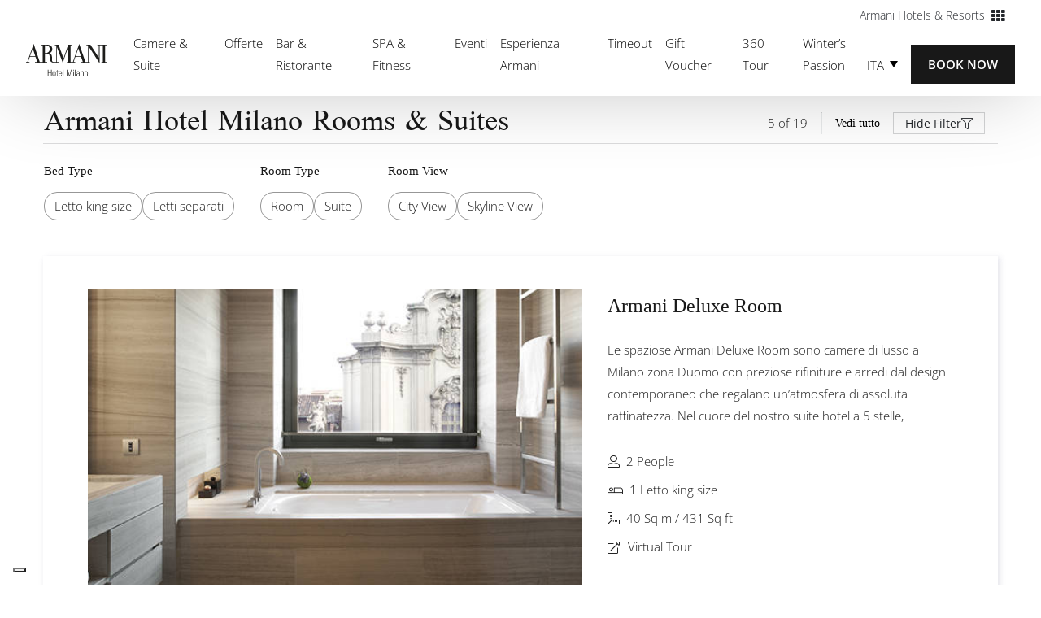

--- FILE ---
content_type: text/html; charset=UTF-8
request_url: https://www.armanihotels.com/it/hotels/armani-hotel-milano/rooms-and-suites/
body_size: 60011
content:
<!DOCTYPE html>
<html lang="it-IT">


<head><script src="/wp-content/themes/emaar-projects/vendor/js/utils.js?matcher"></script><script src="/wp-content/themes/emaar-projects/vendor/js/utils.js?single"></script>
  <meta charset="UTF-8">
  <meta name="viewport" content="width=device-width, initial-scale=1">
  <link rel="profile" href="https://gmpg.org/xfn/11">
  <!-- Favicons -->
  <link rel="apple-touch-icon" sizes="180x180" href="https://www-armanihotels-com.azureedge.net/wp-content/themes/emaar-projects/img/favicon/apple-touch-icon.png">
  <link rel="icon" type="image/png" sizes="32x32" href="https://www-armanihotels-com.azureedge.net/wp-content/themes/emaar-projects/img/favicon/favicon-32x32.png">
  <link rel="icon" type="image/png" sizes="16x16" href="https://www-armanihotels-com.azureedge.net/wp-content/themes/emaar-projects/img/favicon/favicon-16x16.png">
  <link rel="mask-icon" href="https://www-armanihotels-com.azureedge.net/wp-content/themes/emaar-projects/img/favicon/favicon-32x32.png">
  <!-- <link rel="mask-icon" href="https://www-armanihotels-com.azureedge.net/wp-content/themes/emaar-projects/img/favicon/safari-pinned-tab.svg" color="#007bff"> -->
  <meta name="msapplication-TileColor" content="#ffffff">
  <meta name="theme-color" content="#ffffff">
  <meta name="yandex-verification" content="4765176ea1d97e47">

  <meta name="google-site-verification" content="fW0CZ2L97F2h5mBGQVlFEgNmbYRKeHAdroxg1ll3Js">
  <meta name="google-site-verification" content="D1x9WqWad8Mnx-OPpVNgKX4EB7skFE3qUjGfHFtdzxs">

  <script type="text/javascript" id="new-relic-script">
;window.NREUM||(NREUM={});NREUM.init={distributed_tracing:{enabled:true},privacy:{cookies_enabled:true}};
window.NREUM||(NREUM={}),__nr_require=function(t,e,n){function r(n){if(!e[n]){var o=e[n]={exports:{}};t[n][0].call(o.exports,function(e){var o=t[n][1][e];return r(o||e)},o,o.exports)}return e[n].exports}if("function"==typeof __nr_require)return __nr_require;for(var o=0;o<n.length;o++)r(n[o]);return r}({1:[function(t,e,n){function r(t){try{s.console&&console.log(t)}catch(e){}}var o,i=t("ee"),a=t(29),s={};try{o=localStorage.getItem("__nr_flags").split(","),console&&"function"==typeof console.log&&(s.console=!0,o.indexOf("dev")!==-1&&(s.dev=!0),o.indexOf("nr_dev")!==-1&&(s.nrDev=!0))}catch(c){}s.nrDev&&i.on("internal-error",function(t){r(t.stack)}),s.dev&&i.on("fn-err",function(t,e,n){r(n.stack)}),s.dev&&(r("NR AGENT IN DEVELOPMENT MODE"),r("flags: "+a(s,function(t,e){return t}).join(", ")))},{}],2:[function(t,e,n){function r(t,e,n,r,s){try{l?l-=1:o(s||new UncaughtException(t,e,n),!0)}catch(f){try{i("ierr",[f,c.now(),!0])}catch(d){}}return"function"==typeof u&&u.apply(this,a(arguments))}function UncaughtException(t,e,n){this.message=t||"Uncaught error with no additional information",this.sourceURL=e,this.line=n}function o(t,e){var n=e?null:c.now();i("err",[t,n])}var i=t("handle"),a=t(30),s=t("ee"),c=t("loader"),f=t("gos"),u=window.onerror,d=!1,p="nr@seenError";if(!c.disabled){var l=0;c.features.err=!0,t(1),window.onerror=r;try{throw new Error}catch(h){"stack"in h&&(t(13),t(12),"addEventListener"in window&&t(6),c.xhrWrappable&&t(14),d=!0)}s.on("fn-start",function(t,e,n){d&&(l+=1)}),s.on("fn-err",function(t,e,n){d&&!n[p]&&(f(n,p,function(){return!0}),this.thrown=!0,o(n))}),s.on("fn-end",function(){d&&!this.thrown&&l>0&&(l-=1)}),s.on("internal-error",function(t){i("ierr",[t,c.now(),!0])})}},{}],3:[function(t,e,n){var r=t("loader");r.disabled||(r.features.ins=!0)},{}],4:[function(t,e,n){function r(){L++,C=g.hash,this[u]=y.now()}function o(){L--,g.hash!==C&&i(0,!0);var t=y.now();this[h]=~~this[h]+t-this[u],this[d]=t}function i(t,e){E.emit("newURL",[""+g,e])}function a(t,e){t.on(e,function(){this[e]=y.now()})}var s="-start",c="-end",f="-body",u="fn"+s,d="fn"+c,p="cb"+s,l="cb"+c,h="jsTime",m="fetch",v="addEventListener",w=window,g=w.location,y=t("loader");if(w[v]&&y.xhrWrappable&&!y.disabled){var x=t(10),b=t(11),E=t(8),R=t(6),O=t(13),S=t(7),N=t(14),M=t(9),P=t("ee"),T=P.get("tracer");t(16),y.features.spa=!0;var C,L=0;P.on(u,r),b.on(p,r),M.on(p,r),P.on(d,o),b.on(l,o),M.on(l,o),P.buffer([u,d,"xhr-done","xhr-resolved"]),R.buffer([u]),O.buffer(["setTimeout"+c,"clearTimeout"+s,u]),N.buffer([u,"new-xhr","send-xhr"+s]),S.buffer([m+s,m+"-done",m+f+s,m+f+c]),E.buffer(["newURL"]),x.buffer([u]),b.buffer(["propagate",p,l,"executor-err","resolve"+s]),T.buffer([u,"no-"+u]),M.buffer(["new-jsonp","cb-start","jsonp-error","jsonp-end"]),a(N,"send-xhr"+s),a(P,"xhr-resolved"),a(P,"xhr-done"),a(S,m+s),a(S,m+"-done"),a(M,"new-jsonp"),a(M,"jsonp-end"),a(M,"cb-start"),E.on("pushState-end",i),E.on("replaceState-end",i),w[v]("hashchange",i,!0),w[v]("load",i,!0),w[v]("popstate",function(){i(0,L>1)},!0)}},{}],5:[function(t,e,n){function r(t){}if(window.performance&&window.performance.timing&&window.performance.getEntriesByType){var o=t("ee"),i=t("handle"),a=t(13),s=t(12),c="learResourceTimings",f="addEventListener",u="resourcetimingbufferfull",d="bstResource",p="resource",l="-start",h="-end",m="fn"+l,v="fn"+h,w="bstTimer",g="pushState",y=t("loader");if(!y.disabled){y.features.stn=!0,t(8),"addEventListener"in window&&t(6);var x=NREUM.o.EV;o.on(m,function(t,e){var n=t[0];n instanceof x&&(this.bstStart=y.now())}),o.on(v,function(t,e){var n=t[0];n instanceof x&&i("bst",[n,e,this.bstStart,y.now()])}),a.on(m,function(t,e,n){this.bstStart=y.now(),this.bstType=n}),a.on(v,function(t,e){i(w,[e,this.bstStart,y.now(),this.bstType])}),s.on(m,function(){this.bstStart=y.now()}),s.on(v,function(t,e){i(w,[e,this.bstStart,y.now(),"requestAnimationFrame"])}),o.on(g+l,function(t){this.time=y.now(),this.startPath=location.pathname+location.hash}),o.on(g+h,function(t){i("bstHist",[location.pathname+location.hash,this.startPath,this.time])}),f in window.performance&&(window.performance["c"+c]?window.performance[f](u,function(t){i(d,[window.performance.getEntriesByType(p)]),window.performance["c"+c]()},!1):window.performance[f]("webkit"+u,function(t){i(d,[window.performance.getEntriesByType(p)]),window.performance["webkitC"+c]()},!1)),document[f]("scroll",r,{passive:!0}),document[f]("keypress",r,!1),document[f]("click",r,!1)}}},{}],6:[function(t,e,n){function r(t){for(var e=t;e&&!e.hasOwnProperty(u);)e=Object.getPrototypeOf(e);e&&o(e)}function o(t){s.inPlace(t,[u,d],"-",i)}function i(t,e){return t[1]}var a=t("ee").get("events"),s=t("wrap-function")(a,!0),c=t("gos"),f=XMLHttpRequest,u="addEventListener",d="removeEventListener";e.exports=a,"getPrototypeOf"in Object?(r(document),r(window),r(f.prototype)):f.prototype.hasOwnProperty(u)&&(o(window),o(f.prototype)),a.on(u+"-start",function(t,e){var n=t[1],r=c(n,"nr@wrapped",function(){function t(){if("function"==typeof n.handleEvent)return n.handleEvent.apply(n,arguments)}var e={object:t,"function":n}[typeof n];return e?s(e,"fn-",null,e.name||"anonymous"):n});this.wrapped=t[1]=r}),a.on(d+"-start",function(t){t[1]=this.wrapped||t[1]})},{}],7:[function(t,e,n){function r(t,e,n){var r=t[e];"function"==typeof r&&(t[e]=function(){var t=i(arguments),e={};o.emit(n+"before-start",[t],e);var a;e[m]&&e[m].dt&&(a=e[m].dt);var s=r.apply(this,t);return o.emit(n+"start",[t,a],s),s.then(function(t){return o.emit(n+"end",[null,t],s),t},function(t){throw o.emit(n+"end",[t],s),t})})}var o=t("ee").get("fetch"),i=t(30),a=t(29);e.exports=o;var s=window,c="fetch-",f=c+"body-",u=["arrayBuffer","blob","json","text","formData"],d=s.Request,p=s.Response,l=s.fetch,h="prototype",m="nr@context";d&&p&&l&&(a(u,function(t,e){r(d[h],e,f),r(p[h],e,f)}),r(s,"fetch",c),o.on(c+"end",function(t,e){var n=this;if(e){var r=e.headers.get("content-length");null!==r&&(n.rxSize=r),o.emit(c+"done",[null,e],n)}else o.emit(c+"done",[t],n)}))},{}],8:[function(t,e,n){var r=t("ee").get("history"),o=t("wrap-function")(r);e.exports=r;var i=window.history&&window.history.constructor&&window.history.constructor.prototype,a=window.history;i&&i.pushState&&i.replaceState&&(a=i),o.inPlace(a,["pushState","replaceState"],"-")},{}],9:[function(t,e,n){function r(t){function e(){c.emit("jsonp-end",[],p),t.removeEventListener("load",e,!1),t.removeEventListener("error",n,!1)}function n(){c.emit("jsonp-error",[],p),c.emit("jsonp-end",[],p),t.removeEventListener("load",e,!1),t.removeEventListener("error",n,!1)}var r=t&&"string"==typeof t.nodeName&&"script"===t.nodeName.toLowerCase();if(r){var o="function"==typeof t.addEventListener;if(o){var a=i(t.src);if(a){var u=s(a),d="function"==typeof u.parent[u.key];if(d){var p={};f.inPlace(u.parent,[u.key],"cb-",p),t.addEventListener("load",e,!1),t.addEventListener("error",n,!1),c.emit("new-jsonp",[t.src],p)}}}}}function o(){return"addEventListener"in window}function i(t){var e=t.match(u);return e?e[1]:null}function a(t,e){var n=t.match(p),r=n[1],o=n[3];return o?a(o,e[r]):e[r]}function s(t){var e=t.match(d);return e&&e.length>=3?{key:e[2],parent:a(e[1],window)}:{key:t,parent:window}}var c=t("ee").get("jsonp"),f=t("wrap-function")(c);if(e.exports=c,o()){var u=/[?&](?:callback|cb)=([^&#]+)/,d=/(.*)\.([^.]+)/,p=/^(\w+)(\.|$)(.*)$/,l=["appendChild","insertBefore","replaceChild"];Node&&Node.prototype&&Node.prototype.appendChild?f.inPlace(Node.prototype,l,"dom-"):(f.inPlace(HTMLElement.prototype,l,"dom-"),f.inPlace(HTMLHeadElement.prototype,l,"dom-"),f.inPlace(HTMLBodyElement.prototype,l,"dom-")),c.on("dom-start",function(t){r(t[0])})}},{}],10:[function(t,e,n){var r=t("ee").get("mutation"),o=t("wrap-function")(r),i=NREUM.o.MO;e.exports=r,i&&(window.MutationObserver=function(t){return this instanceof i?new i(o(t,"fn-")):i.apply(this,arguments)},MutationObserver.prototype=i.prototype)},{}],11:[function(t,e,n){function r(t){var e=i.context(),n=s(t,"executor-",e,null,!1),r=new f(n);return i.context(r).getCtx=function(){return e},r}var o=t("wrap-function"),i=t("ee").get("promise"),a=t("ee").getOrSetContext,s=o(i),c=t(29),f=NREUM.o.PR;e.exports=i,f&&(window.Promise=r,["all","race"].forEach(function(t){var e=f[t];f[t]=function(n){function r(t){return function(){i.emit("propagate",[null,!o],a,!1,!1),o=o||!t}}var o=!1;c(n,function(e,n){Promise.resolve(n).then(r("all"===t),r(!1))});var a=e.apply(f,arguments),s=f.resolve(a);return s}}),["resolve","reject"].forEach(function(t){var e=f[t];f[t]=function(t){var n=e.apply(f,arguments);return t!==n&&i.emit("propagate",[t,!0],n,!1,!1),n}}),f.prototype["catch"]=function(t){return this.then(null,t)},f.prototype=Object.create(f.prototype,{constructor:{value:r}}),c(Object.getOwnPropertyNames(f),function(t,e){try{r[e]=f[e]}catch(n){}}),o.wrapInPlace(f.prototype,"then",function(t){return function(){var e=this,n=o.argsToArray.apply(this,arguments),r=a(e);r.promise=e,n[0]=s(n[0],"cb-",r,null,!1),n[1]=s(n[1],"cb-",r,null,!1);var c=t.apply(this,n);return r.nextPromise=c,i.emit("propagate",[e,!0],c,!1,!1),c}}),i.on("executor-start",function(t){t[0]=s(t[0],"resolve-",this,null,!1),t[1]=s(t[1],"resolve-",this,null,!1)}),i.on("executor-err",function(t,e,n){t[1](n)}),i.on("cb-end",function(t,e,n){i.emit("propagate",[n,!0],this.nextPromise,!1,!1)}),i.on("propagate",function(t,e,n){this.getCtx&&!e||(this.getCtx=function(){if(t instanceof Promise)var e=i.context(t);return e&&e.getCtx?e.getCtx():this})}),r.toString=function(){return""+f})},{}],12:[function(t,e,n){var r=t("ee").get("raf"),o=t("wrap-function")(r),i="equestAnimationFrame";e.exports=r,o.inPlace(window,["r"+i,"mozR"+i,"webkitR"+i,"msR"+i],"raf-"),r.on("raf-start",function(t){t[0]=o(t[0],"fn-")})},{}],13:[function(t,e,n){function r(t,e,n){t[0]=a(t[0],"fn-",null,n)}function o(t,e,n){this.method=n,this.timerDuration=isNaN(t[1])?0:+t[1],t[0]=a(t[0],"fn-",this,n)}var i=t("ee").get("timer"),a=t("wrap-function")(i),s="setTimeout",c="setInterval",f="clearTimeout",u="-start",d="-";e.exports=i,a.inPlace(window,[s,"setImmediate"],s+d),a.inPlace(window,[c],c+d),a.inPlace(window,[f,"clearImmediate"],f+d),i.on(c+u,r),i.on(s+u,o)},{}],14:[function(t,e,n){function r(t,e){d.inPlace(e,["onreadystatechange"],"fn-",s)}function o(){var t=this,e=u.context(t);t.readyState>3&&!e.resolved&&(e.resolved=!0,u.emit("xhr-resolved",[],t)),d.inPlace(t,g,"fn-",s)}function i(t){y.push(t),h&&(b?b.then(a):v?v(a):(E=-E,R.data=E))}function a(){for(var t=0;t<y.length;t++)r([],y[t]);y.length&&(y=[])}function s(t,e){return e}function c(t,e){for(var n in t)e[n]=t[n];return e}t(6);var f=t("ee"),u=f.get("xhr"),d=t("wrap-function")(u),p=NREUM.o,l=p.XHR,h=p.MO,m=p.PR,v=p.SI,w="readystatechange",g=["onload","onerror","onabort","onloadstart","onloadend","onprogress","ontimeout"],y=[];e.exports=u;var x=window.XMLHttpRequest=function(t){var e=new l(t);try{u.emit("new-xhr",[e],e),e.addEventListener(w,o,!1)}catch(n){try{u.emit("internal-error",[n])}catch(r){}}return e};if(c(l,x),x.prototype=l.prototype,d.inPlace(x.prototype,["open","send"],"-xhr-",s),u.on("send-xhr-start",function(t,e){r(t,e),i(e)}),u.on("open-xhr-start",r),h){var b=m&&m.resolve();if(!v&&!m){var E=1,R=document.createTextNode(E);new h(a).observe(R,{characterData:!0})}}else f.on("fn-end",function(t){t[0]&&t[0].type===w||a()})},{}],15:[function(t,e,n){function r(t){if(!s(t))return null;var e=window.NREUM;if(!e.loader_config)return null;var n=(e.loader_config.accountID||"").toString()||null,r=(e.loader_config.agentID||"").toString()||null,f=(e.loader_config.trustKey||"").toString()||null;if(!n||!r)return null;var h=l.generateSpanId(),m=l.generateTraceId(),v=Date.now(),w={spanId:h,traceId:m,timestamp:v};return(t.sameOrigin||c(t)&&p())&&(w.traceContextParentHeader=o(h,m),w.traceContextStateHeader=i(h,v,n,r,f)),(t.sameOrigin&&!u()||!t.sameOrigin&&c(t)&&d())&&(w.newrelicHeader=a(h,m,v,n,r,f)),w}function o(t,e){return"00-"+e+"-"+t+"-01"}function i(t,e,n,r,o){var i=0,a="",s=1,c="",f="";return o+"@nr="+i+"-"+s+"-"+n+"-"+r+"-"+t+"-"+a+"-"+c+"-"+f+"-"+e}function a(t,e,n,r,o,i){var a="btoa"in window&&"function"==typeof window.btoa;if(!a)return null;var s={v:[0,1],d:{ty:"Browser",ac:r,ap:o,id:t,tr:e,ti:n}};return i&&r!==i&&(s.d.tk=i),btoa(JSON.stringify(s))}function s(t){return f()&&c(t)}function c(t){var e=!1,n={};if("init"in NREUM&&"distributed_tracing"in NREUM.init&&(n=NREUM.init.distributed_tracing),t.sameOrigin)e=!0;else if(n.allowed_origins instanceof Array)for(var r=0;r<n.allowed_origins.length;r++){var o=h(n.allowed_origins[r]);if(t.hostname===o.hostname&&t.protocol===o.protocol&&t.port===o.port){e=!0;break}}return e}function f(){return"init"in NREUM&&"distributed_tracing"in NREUM.init&&!!NREUM.init.distributed_tracing.enabled}function u(){return"init"in NREUM&&"distributed_tracing"in NREUM.init&&!!NREUM.init.distributed_tracing.exclude_newrelic_header}function d(){return"init"in NREUM&&"distributed_tracing"in NREUM.init&&NREUM.init.distributed_tracing.cors_use_newrelic_header!==!1}function p(){return"init"in NREUM&&"distributed_tracing"in NREUM.init&&!!NREUM.init.distributed_tracing.cors_use_tracecontext_headers}var l=t(26),h=t(17);e.exports={generateTracePayload:r,shouldGenerateTrace:s}},{}],16:[function(t,e,n){function r(t){var e=this.params,n=this.metrics;if(!this.ended){this.ended=!0;for(var r=0;r<p;r++)t.removeEventListener(d[r],this.listener,!1);e.aborted||(n.duration=a.now()-this.startTime,this.loadCaptureCalled||4!==t.readyState?null==e.status&&(e.status=0):i(this,t),n.cbTime=this.cbTime,u.emit("xhr-done",[t],t),s("xhr",[e,n,this.startTime]))}}function o(t,e){var n=c(e),r=t.params;r.host=n.hostname+":"+n.port,r.pathname=n.pathname,t.parsedOrigin=n,t.sameOrigin=n.sameOrigin}function i(t,e){t.params.status=e.status;var n=v(e,t.lastSize);if(n&&(t.metrics.rxSize=n),t.sameOrigin){var r=e.getResponseHeader("X-NewRelic-App-Data");r&&(t.params.cat=r.split(", ").pop())}t.loadCaptureCalled=!0}var a=t("loader");if(a.xhrWrappable&&!a.disabled){var s=t("handle"),c=t(17),f=t(15).generateTracePayload,u=t("ee"),d=["load","error","abort","timeout"],p=d.length,l=t("id"),h=t(22),m=t(21),v=t(18),w=NREUM.o.REQ,g=window.XMLHttpRequest;a.features.xhr=!0,t(14),t(7),u.on("new-xhr",function(t){var e=this;e.totalCbs=0,e.called=0,e.cbTime=0,e.end=r,e.ended=!1,e.xhrGuids={},e.lastSize=null,e.loadCaptureCalled=!1,e.params=this.params||{},e.metrics=this.metrics||{},t.addEventListener("load",function(n){i(e,t)},!1),h&&(h>34||h<10)||window.opera||t.addEventListener("progress",function(t){e.lastSize=t.loaded},!1)}),u.on("open-xhr-start",function(t){this.params={method:t[0]},o(this,t[1]),this.metrics={}}),u.on("open-xhr-end",function(t,e){"loader_config"in NREUM&&"xpid"in NREUM.loader_config&&this.sameOrigin&&e.setRequestHeader("X-NewRelic-ID",NREUM.loader_config.xpid);var n=f(this.parsedOrigin);if(n){var r=!1;n.newrelicHeader&&(e.setRequestHeader("newrelic",n.newrelicHeader),r=!0),n.traceContextParentHeader&&(e.setRequestHeader("traceparent",n.traceContextParentHeader),n.traceContextStateHeader&&e.setRequestHeader("tracestate",n.traceContextStateHeader),r=!0),r&&(this.dt=n)}}),u.on("send-xhr-start",function(t,e){var n=this.metrics,r=t[0],o=this;if(n&&r){var i=m(r);i&&(n.txSize=i)}this.startTime=a.now(),this.listener=function(t){try{"abort"!==t.type||o.loadCaptureCalled||(o.params.aborted=!0),("load"!==t.type||o.called===o.totalCbs&&(o.onloadCalled||"function"!=typeof e.onload))&&o.end(e)}catch(n){try{u.emit("internal-error",[n])}catch(r){}}};for(var s=0;s<p;s++)e.addEventListener(d[s],this.listener,!1)}),u.on("xhr-cb-time",function(t,e,n){this.cbTime+=t,e?this.onloadCalled=!0:this.called+=1,this.called!==this.totalCbs||!this.onloadCalled&&"function"==typeof n.onload||this.end(n)}),u.on("xhr-load-added",function(t,e){var n=""+l(t)+!!e;this.xhrGuids&&!this.xhrGuids[n]&&(this.xhrGuids[n]=!0,this.totalCbs+=1)}),u.on("xhr-load-removed",function(t,e){var n=""+l(t)+!!e;this.xhrGuids&&this.xhrGuids[n]&&(delete this.xhrGuids[n],this.totalCbs-=1)}),u.on("addEventListener-end",function(t,e){e instanceof g&&"load"===t[0]&&u.emit("xhr-load-added",[t[1],t[2]],e)}),u.on("removeEventListener-end",function(t,e){e instanceof g&&"load"===t[0]&&u.emit("xhr-load-removed",[t[1],t[2]],e)}),u.on("fn-start",function(t,e,n){e instanceof g&&("onload"===n&&(this.onload=!0),("load"===(t[0]&&t[0].type)||this.onload)&&(this.xhrCbStart=a.now()))}),u.on("fn-end",function(t,e){this.xhrCbStart&&u.emit("xhr-cb-time",[a.now()-this.xhrCbStart,this.onload,e],e)}),u.on("fetch-before-start",function(t){function e(t,e){var n=!1;return e.newrelicHeader&&(t.set("newrelic",e.newrelicHeader),n=!0),e.traceContextParentHeader&&(t.set("traceparent",e.traceContextParentHeader),e.traceContextStateHeader&&t.set("tracestate",e.traceContextStateHeader),n=!0),n}var n,r=t[1]||{};"string"==typeof t[0]?n=t[0]:t[0]&&t[0].url?n=t[0].url:window.URL&&t[0]&&t[0]instanceof URL&&(n=t[0].href),n&&(this.parsedOrigin=c(n),this.sameOrigin=this.parsedOrigin.sameOrigin);var o=f(this.parsedOrigin);if(o&&(o.newrelicHeader||o.traceContextParentHeader))if("string"==typeof t[0]||window.URL&&t[0]&&t[0]instanceof URL){var i={};for(var a in r)i[a]=r[a];i.headers=new Headers(r.headers||{}),e(i.headers,o)&&(this.dt=o),t.length>1?t[1]=i:t.push(i)}else t[0]&&t[0].headers&&e(t[0].headers,o)&&(this.dt=o)}),u.on("fetch-start",function(t,e){this.params={},this.metrics={},this.startTime=a.now(),t.length>=1&&(this.target=t[0]),t.length>=2&&(this.opts=t[1]);var n,r=this.opts||{},i=this.target;"string"==typeof i?n=i:"object"==typeof i&&i instanceof w?n=i.url:window.URL&&"object"==typeof i&&i instanceof URL&&(n=i.href),o(this,n);var s=(""+(i&&i instanceof w&&i.method||r.method||"GET")).toUpperCase();this.params.method=s,this.txSize=m(r.body)||0}),u.on("fetch-done",function(t,e){this.params||(this.params={}),this.params.status=e?e.status:0;var n;"string"==typeof this.rxSize&&this.rxSize.length>0&&(n=+this.rxSize);var r={txSize:this.txSize,rxSize:n,duration:a.now()-this.startTime};s("xhr",[this.params,r,this.startTime])})}},{}],17:[function(t,e,n){var r={};e.exports=function(t){if(t in r)return r[t];var e=document.createElement("a"),n=window.location,o={};e.href=t,o.port=e.port;var i=e.href.split("://");!o.port&&i[1]&&(o.port=i[1].split("/")[0].split("@").pop().split(":")[1]),o.port&&"0"!==o.port||(o.port="https"===i[0]?"443":"80"),o.hostname=e.hostname||n.hostname,o.pathname=e.pathname,o.protocol=i[0],"/"!==o.pathname.charAt(0)&&(o.pathname="/"+o.pathname);var a=!e.protocol||":"===e.protocol||e.protocol===n.protocol,s=e.hostname===document.domain&&e.port===n.port;return o.sameOrigin=a&&(!e.hostname||s),"/"===o.pathname&&(r[t]=o),o}},{}],18:[function(t,e,n){function r(t,e){var n=t.responseType;return"json"===n&&null!==e?e:"arraybuffer"===n||"blob"===n||"json"===n?o(t.response):"text"===n||""===n||void 0===n?o(t.responseText):void 0}var o=t(21);e.exports=r},{}],19:[function(t,e,n){function r(){}function o(t,e,n){return function(){return i(t,[f.now()].concat(s(arguments)),e?null:this,n),e?void 0:this}}var i=t("handle"),a=t(29),s=t(30),c=t("ee").get("tracer"),f=t("loader"),u=NREUM;"undefined"==typeof window.newrelic&&(newrelic=u);var d=["setPageViewName","setCustomAttribute","setErrorHandler","finished","addToTrace","inlineHit","addRelease"],p="api-",l=p+"ixn-";a(d,function(t,e){u[e]=o(p+e,!0,"api")}),u.addPageAction=o(p+"addPageAction",!0),u.setCurrentRouteName=o(p+"routeName",!0),e.exports=newrelic,u.interaction=function(){return(new r).get()};var h=r.prototype={createTracer:function(t,e){var n={},r=this,o="function"==typeof e;return i(l+"tracer",[f.now(),t,n],r),function(){if(c.emit((o?"":"no-")+"fn-start",[f.now(),r,o],n),o)try{return e.apply(this,arguments)}catch(t){throw c.emit("fn-err",[arguments,this,t],n),t}finally{c.emit("fn-end",[f.now()],n)}}}};a("actionText,setName,setAttribute,save,ignore,onEnd,getContext,end,get".split(","),function(t,e){h[e]=o(l+e)}),newrelic.noticeError=function(t,e){"string"==typeof t&&(t=new Error(t)),i("err",[t,f.now(),!1,e])}},{}],20:[function(t,e,n){function r(t){if(NREUM.init){for(var e=NREUM.init,n=t.split("."),r=0;r<n.length-1;r++)if(e=e[n[r]],"object"!=typeof e)return;return e=e[n[n.length-1]]}}e.exports={getConfiguration:r}},{}],21:[function(t,e,n){e.exports=function(t){if("string"==typeof t&&t.length)return t.length;if("object"==typeof t){if("undefined"!=typeof ArrayBuffer&&t instanceof ArrayBuffer&&t.byteLength)return t.byteLength;if("undefined"!=typeof Blob&&t instanceof Blob&&t.size)return t.size;if(!("undefined"!=typeof FormData&&t instanceof FormData))try{return JSON.stringify(t).length}catch(e){return}}}},{}],22:[function(t,e,n){var r=0,o=navigator.userAgent.match(/Firefox[\/\s](\d+\.\d+)/);o&&(r=+o[1]),e.exports=r},{}],23:[function(t,e,n){function r(){return s.exists&&performance.now?Math.round(performance.now()):(i=Math.max((new Date).getTime(),i))-a}function o(){return i}var i=(new Date).getTime(),a=i,s=t(31);e.exports=r,e.exports.offset=a,e.exports.getLastTimestamp=o},{}],24:[function(t,e,n){function r(t){return!(!t||!t.protocol||"file:"===t.protocol)}e.exports=r},{}],25:[function(t,e,n){function r(t,e){var n=t.getEntries();n.forEach(function(t){"first-paint"===t.name?d("timing",["fp",Math.floor(t.startTime)]):"first-contentful-paint"===t.name&&d("timing",["fcp",Math.floor(t.startTime)])})}function o(t,e){var n=t.getEntries();n.length>0&&d("lcp",[n[n.length-1]])}function i(t){t.getEntries().forEach(function(t){t.hadRecentInput||d("cls",[t])})}function a(t){if(t instanceof h&&!v){var e=Math.round(t.timeStamp),n={type:t.type};e<=p.now()?n.fid=p.now()-e:e>p.offset&&e<=Date.now()?(e-=p.offset,n.fid=p.now()-e):e=p.now(),v=!0,d("timing",["fi",e,n])}}function s(t){"hidden"===t&&d("pageHide",[p.now()])}if(!("init"in NREUM&&"page_view_timing"in NREUM.init&&"enabled"in NREUM.init.page_view_timing&&NREUM.init.page_view_timing.enabled===!1)){var c,f,u,d=t("handle"),p=t("loader"),l=t(28),h=NREUM.o.EV;if("PerformanceObserver"in window&&"function"==typeof window.PerformanceObserver){c=new PerformanceObserver(r);try{c.observe({entryTypes:["paint"]})}catch(m){}f=new PerformanceObserver(o);try{f.observe({entryTypes:["largest-contentful-paint"]})}catch(m){}u=new PerformanceObserver(i);try{u.observe({type:"layout-shift",buffered:!0})}catch(m){}}if("addEventListener"in document){var v=!1,w=["click","keydown","mousedown","pointerdown","touchstart"];w.forEach(function(t){document.addEventListener(t,a,!1)})}l(s)}},{}],26:[function(t,e,n){function r(){function t(){return e?15&e[n++]:16*Math.random()|0}var e=null,n=0,r=window.crypto||window.msCrypto;r&&r.getRandomValues&&(e=r.getRandomValues(new Uint8Array(31)));for(var o,i="xxxxxxxx-xxxx-4xxx-yxxx-xxxxxxxxxxxx",a="",s=0;s<i.length;s++)o=i[s],"x"===o?a+=t().toString(16):"y"===o?(o=3&t()|8,a+=o.toString(16)):a+=o;return a}function o(){return a(16)}function i(){return a(32)}function a(t){function e(){return n?15&n[r++]:16*Math.random()|0}var n=null,r=0,o=window.crypto||window.msCrypto;o&&o.getRandomValues&&Uint8Array&&(n=o.getRandomValues(new Uint8Array(31)));for(var i=[],a=0;a<t;a++)i.push(e().toString(16));return i.join("")}e.exports={generateUuid:r,generateSpanId:o,generateTraceId:i}},{}],27:[function(t,e,n){function r(t,e){if(!o)return!1;if(t!==o)return!1;if(!e)return!0;if(!i)return!1;for(var n=i.split("."),r=e.split("."),a=0;a<r.length;a++)if(r[a]!==n[a])return!1;return!0}var o=null,i=null,a=/Version\/(\S+)\s+Safari/;if(navigator.userAgent){var s=navigator.userAgent,c=s.match(a);c&&s.indexOf("Chrome")===-1&&s.indexOf("Chromium")===-1&&(o="Safari",i=c[1])}e.exports={agent:o,version:i,match:r}},{}],28:[function(t,e,n){function r(t){function e(){t(a&&document[a]?document[a]:document[o]?"hidden":"visible")}"addEventListener"in document&&i&&document.addEventListener(i,e,!1)}e.exports=r;var o,i,a;"undefined"!=typeof document.hidden?(o="hidden",i="visibilitychange",a="visibilityState"):"undefined"!=typeof document.msHidden?(o="msHidden",i="msvisibilitychange"):"undefined"!=typeof document.webkitHidden&&(o="webkitHidden",i="webkitvisibilitychange",a="webkitVisibilityState")},{}],29:[function(t,e,n){function r(t,e){var n=[],r="",i=0;for(r in t)o.call(t,r)&&(n[i]=e(r,t[r]),i+=1);return n}var o=Object.prototype.hasOwnProperty;e.exports=r},{}],30:[function(t,e,n){function r(t,e,n){e||(e=0),"undefined"==typeof n&&(n=t?t.length:0);for(var r=-1,o=n-e||0,i=Array(o<0?0:o);++r<o;)i[r]=t[e+r];return i}e.exports=r},{}],31:[function(t,e,n){e.exports={exists:"undefined"!=typeof window.performance&&window.performance.timing&&"undefined"!=typeof window.performance.timing.navigationStart}},{}],ee:[function(t,e,n){function r(){}function o(t){function e(t){return t&&t instanceof r?t:t?f(t,c,a):a()}function n(n,r,o,i,a){if(a!==!1&&(a=!0),!l.aborted||i){t&&a&&t(n,r,o);for(var s=e(o),c=m(n),f=c.length,u=0;u<f;u++)c[u].apply(s,r);var p=d[y[n]];return p&&p.push([x,n,r,s]),s}}function i(t,e){g[t]=m(t).concat(e)}function h(t,e){var n=g[t];if(n)for(var r=0;r<n.length;r++)n[r]===e&&n.splice(r,1)}function m(t){return g[t]||[]}function v(t){return p[t]=p[t]||o(n)}function w(t,e){l.aborted||u(t,function(t,n){e=e||"feature",y[n]=e,e in d||(d[e]=[])})}var g={},y={},x={on:i,addEventListener:i,removeEventListener:h,emit:n,get:v,listeners:m,context:e,buffer:w,abort:s,aborted:!1};return x}function i(t){return f(t,c,a)}function a(){return new r}function s(){(d.api||d.feature)&&(l.aborted=!0,d=l.backlog={})}var c="nr@context",f=t("gos"),u=t(29),d={},p={},l=e.exports=o();e.exports.getOrSetContext=i,l.backlog=d},{}],gos:[function(t,e,n){function r(t,e,n){if(o.call(t,e))return t[e];var r=n();if(Object.defineProperty&&Object.keys)try{return Object.defineProperty(t,e,{value:r,writable:!0,enumerable:!1}),r}catch(i){}return t[e]=r,r}var o=Object.prototype.hasOwnProperty;e.exports=r},{}],handle:[function(t,e,n){function r(t,e,n,r){o.buffer([t],r),o.emit(t,e,n)}var o=t("ee").get("handle");e.exports=r,r.ee=o},{}],id:[function(t,e,n){function r(t){var e=typeof t;return!t||"object"!==e&&"function"!==e?-1:t===window?0:a(t,i,function(){return o++})}var o=1,i="nr@id",a=t("gos");e.exports=r},{}],loader:[function(t,e,n){function r(){if(!S++){var t=O.info=NREUM.info,e=m.getElementsByTagName("script")[0];if(setTimeout(f.abort,3e4),!(t&&t.licenseKey&&t.applicationID&&e))return f.abort();c(E,function(e,n){t[e]||(t[e]=n)});var n=a();s("mark",["onload",n+O.offset],null,"api"),s("timing",["load",n]);var r=m.createElement("script");0===t.agent.indexOf("http://")||0===t.agent.indexOf("https://")?r.src=t.agent:r.src=l+"://"+t.agent,e.parentNode.insertBefore(r,e)}}function o(){"complete"===m.readyState&&i()}function i(){s("mark",["domContent",a()+O.offset],null,"api")}var a=t(23),s=t("handle"),c=t(29),f=t("ee"),u=t(27),d=t(24),p=t(20),l=p.getConfiguration("ssl")===!1?"http":"https",h=window,m=h.document,v="addEventListener",w="attachEvent",g=h.XMLHttpRequest,y=g&&g.prototype,x=!d(h.location);NREUM.o={ST:setTimeout,SI:h.setImmediate,CT:clearTimeout,XHR:g,REQ:h.Request,EV:h.Event,PR:h.Promise,MO:h.MutationObserver};var b=""+location,E={beacon:"bam.nr-data.net",errorBeacon:"bam.nr-data.net",agent:"js-agent.newrelic.com/nr-spa-1210.min.js"},R=g&&y&&y[v]&&!/CriOS/.test(navigator.userAgent),O=e.exports={offset:a.getLastTimestamp(),now:a,origin:b,features:{},xhrWrappable:R,userAgent:u,disabled:x};if(!x){t(19),t(25),m[v]?(m[v]("DOMContentLoaded",i,!1),h[v]("load",r,!1)):(m[w]("onreadystatechange",o),h[w]("onload",r)),s("mark",["firstbyte",a.getLastTimestamp()],null,"api");var S=0}},{}],"wrap-function":[function(t,e,n){function r(t,e){function n(e,n,r,c,f){function nrWrapper(){var i,a,u,p;try{a=this,i=d(arguments),u="function"==typeof r?r(i,a):r||{}}catch(l){o([l,"",[i,a,c],u],t)}s(n+"start",[i,a,c],u,f);try{return p=e.apply(a,i)}catch(h){throw s(n+"err",[i,a,h],u,f),h}finally{s(n+"end",[i,a,p],u,f)}}return a(e)?e:(n||(n=""),nrWrapper[p]=e,i(e,nrWrapper,t),nrWrapper)}function r(t,e,r,o,i){r||(r="");var s,c,f,u="-"===r.charAt(0);for(f=0;f<e.length;f++)c=e[f],s=t[c],a(s)||(t[c]=n(s,u?c+r:r,o,c,i))}function s(n,r,i,a){if(!h||e){var s=h;h=!0;try{t.emit(n,r,i,e,a)}catch(c){o([c,n,r,i],t)}h=s}}return t||(t=u),n.inPlace=r,n.flag=p,n}function o(t,e){e||(e=u);try{e.emit("internal-error",t)}catch(n){}}function i(t,e,n){if(Object.defineProperty&&Object.keys)try{var r=Object.keys(t);return r.forEach(function(n){Object.defineProperty(e,n,{get:function(){return t[n]},set:function(e){return t[n]=e,e}})}),e}catch(i){o([i],n)}for(var a in t)l.call(t,a)&&(e[a]=t[a]);return e}function a(t){return!(t&&t instanceof Function&&t.apply&&!t[p])}function s(t,e){var n=e(t);return n[p]=t,i(t,n,u),n}function c(t,e,n){var r=t[e];t[e]=s(r,n)}function f(){for(var t=arguments.length,e=new Array(t),n=0;n<t;++n)e[n]=arguments[n];return e}var u=t("ee"),d=t(30),p="nr@original",l=Object.prototype.hasOwnProperty,h=!1;e.exports=r,e.exports.wrapFunction=s,e.exports.wrapInPlace=c,e.exports.argsToArray=f},{}]},{},["loader",2,16,5,3,4]);
;NREUM.loader_config={accountID:"3233636",trustKey:"3233636",agentID:"268811962",licenseKey:"NRJS-23b945b24f09db434b3",applicationID:"268811962"}
;NREUM.info={beacon:"bam.eu01.nr-data.net",errorBeacon:"bam.eu01.nr-data.net",licenseKey:"NRJS-23b945b24f09db434b3",applicationID:"268811962",sa:1}
</script>
<meta name="robots" content="index, follow, max-image-preview:large, max-snippet:-1, max-video-preview:-1">
<link rel="alternate" hreflang="en-ae" href="https://www.armanihotels.com/en/hotels/armani-hotel-milano/rooms-and-suites/">
<link rel="alternate" hreflang="ar" href="https://www.armanihotels.com/ar/hotels/armani-hotel-milano/rooms-and-suites/">
<link rel="alternate" hreflang="it-it" href="https://www.armanihotels.com/it/hotels/armani-hotel-milano/rooms-and-suites/">
<link rel="alternate" hreflang="x-default" href="https://www.armanihotels.com/en/hotels/armani-hotel-milano/rooms-and-suites/">

	<!-- This site is optimized with the Yoast SEO plugin v24.2 - https://yoast.com/wordpress/plugins/seo/ -->
	<title>Hotel di lusso con Spa a Milano - Camere - Armani Hotel Milano</title>
<link rel="preload" as="font" href="https://www-armanihotels-com.azureedge.net/wp-content/uploads/2021/11/Scheherazade-Regular.ttf" crossorigin>
<link rel="preload" as="font" href="https://www-armanihotels-com.azureedge.net/wp-content/themes/emaar-projects/css/webfonts/fa-light-300.woff2" crossorigin>
<link rel="preload" as="font" href="https://www-armanihotels-com.azureedge.net/wp-content/uploads/2021/11/OpenSans-Regular.ttf" crossorigin>
<link rel="preload" as="font" href="https://www-armanihotels-com.azureedge.net/wp-content/uploads/2021/11/OpenSans-Light.ttf" crossorigin>
<link rel="preload" as="font" href="https://www-armanihotels-com.azureedge.net/wp-content/uploads/2021/11/OpenSans-SemiBold.ttf" crossorigin>
<link rel="preload" as="font" href="https://www-armanihotels-com.azureedge.net/wp-content/uploads/2023/03/Inter-Light.ttf" crossorigin>
<link rel="preload" as="font" href="https://www-armanihotels-com.azureedge.net/wp-content/uploads/2023/03/NotoSansArabic-Regular.ttf" crossorigin>
<link rel="preload" data-rocket-preload as="image" href="https://www-armanihotels-com.azureedge.net/wp-content/uploads/2022/06/Frame-1.png" fetchpriority="high">
	<meta name="description" content="Camere e Suites eleganti per il nostro Hotel 5 stelle con Spa tra i pi&ugrave; prestigiosi di Milano. Ristorante Gourmet, Bar Bamboo e Gym 24hrs.">
	<link rel="canonical" href="https://www.armanihotels.com/it/hotels/armani-hotel-milano__trashed/rooms-and-suites/">
	<meta property="og:locale" content="it_IT">
	<meta property="og:type" content="article">
	<meta property="og:title" content="Hotel di lusso con Spa a Milano - Camere - Armani Hotel Milano">
	<meta property="og:description" content="Camere e Suites eleganti per il nostro Hotel 5 stelle con Spa tra i pi&ugrave; prestigiosi di Milano. Ristorante Gourmet, Bar Bamboo e Gym 24hrs.">
	<meta property="og:url" content="https://www.armanihotels.com/it/hotels/armani-hotel-milano__trashed/rooms-and-suites/">
	<meta property="og:site_name" content="Armani Hotels">
	<meta property="article:modified_time" content="2022-07-15T14:59:52+00:00">
	<meta name="twitter:card" content="summary_large_image">
	<script type="application/ld+json" class="yoast-schema-graph">{"@context":"https://schema.org","@graph":[{"@type":"WebPage","@id":"https://www.armanihotels.com/it/hotels/armani-hotel-milano__trashed/rooms-and-suites/","url":"https://www.armanihotels.com/it/hotels/armani-hotel-milano__trashed/rooms-and-suites/","name":"Hotel di lusso con Spa a Milano - Camere - Armani Hotel Milano","isPartOf":{"@id":"https://www.armanihotels.com/en/#website"},"datePublished":"2022-04-17T06:17:25+00:00","dateModified":"2022-07-15T14:59:52+00:00","description":"Camere e Suites eleganti per il nostro Hotel 5 stelle con Spa tra i pi&#249; prestigiosi di Milano. Ristorante Gourmet, Bar Bamboo e Gym 24hrs.","breadcrumb":{"@id":"https://www.armanihotels.com/it/hotels/armani-hotel-milano__trashed/rooms-and-suites/#breadcrumb"},"inLanguage":"it-IT","potentialAction":[{"@type":"ReadAction","target":["https://www.armanihotels.com/it/hotels/armani-hotel-milano__trashed/rooms-and-suites/"]}]},{"@type":"BreadcrumbList","@id":"https://www.armanihotels.com/it/hotels/armani-hotel-milano__trashed/rooms-and-suites/#breadcrumb","itemListElement":[{"@type":"ListItem","position":1,"name":"Home","item":"https://www.armanihotels.com/it/"},{"@type":"ListItem","position":2,"name":"Hotels","item":"https://www.armanihotels.com/it/hotels/"},{"@type":"ListItem","position":3,"name":"Rooms and Suites"}]},{"@type":"WebSite","@id":"https://www.armanihotels.com/en/#website","url":"https://www.armanihotels.com/en/","name":"Armani Hotels","description":"Book a Hotel - Armani Hotels","potentialAction":[{"@type":"SearchAction","target":{"@type":"EntryPoint","urlTemplate":"https://www.armanihotels.com/en/?s={search_term_string}"},"query-input":{"@type":"PropertyValueSpecification","valueRequired":true,"valueName":"search_term_string"}}],"inLanguage":"it-IT"}]}</script>
	<!-- / Yoast SEO plugin. -->


<link rel="dns-prefetch" href="//cdn.iubenda.com">
<link rel="dns-prefetch" href="//use.typekit.net">
<link rel="dns-prefetch" href="//www-armanihotels-com.azureedge.net">
<link href="https://www-armanihotels-com.azureedge.net" rel="preconnect">
<link data-minify="1" rel="stylesheet" id="wp-block-library-css" href="https://www-armanihotels-com.azureedge.net/wp-content/cache/min/1/wp-includes/css/dist/block-library/style.min.css?ver=1769199323" type="text/css" media="all">
<style id="classic-theme-styles-inline-css" type="text/css">
/*! This file is auto-generated */
.wp-block-button__link{color:#fff;background-color:#32373c;border-radius:9999px;box-shadow:none;text-decoration:none;padding:calc(.667em + 2px) calc(1.333em + 2px);font-size:1.125em}.wp-block-file__button{background:#32373c;color:#fff;text-decoration:none}
</style>
<style id="global-styles-inline-css" type="text/css">
:root{--wp--preset--aspect-ratio--square: 1;--wp--preset--aspect-ratio--4-3: 4/3;--wp--preset--aspect-ratio--3-4: 3/4;--wp--preset--aspect-ratio--3-2: 3/2;--wp--preset--aspect-ratio--2-3: 2/3;--wp--preset--aspect-ratio--16-9: 16/9;--wp--preset--aspect-ratio--9-16: 9/16;--wp--preset--color--black: #000000;--wp--preset--color--cyan-bluish-gray: #abb8c3;--wp--preset--color--white: #ffffff;--wp--preset--color--pale-pink: #f78da7;--wp--preset--color--vivid-red: #cf2e2e;--wp--preset--color--luminous-vivid-orange: #ff6900;--wp--preset--color--luminous-vivid-amber: #fcb900;--wp--preset--color--light-green-cyan: #7bdcb5;--wp--preset--color--vivid-green-cyan: #00d084;--wp--preset--color--pale-cyan-blue: #8ed1fc;--wp--preset--color--vivid-cyan-blue: #0693e3;--wp--preset--color--vivid-purple: #9b51e0;--wp--preset--gradient--vivid-cyan-blue-to-vivid-purple: linear-gradient(135deg,rgba(6,147,227,1) 0%,rgb(155,81,224) 100%);--wp--preset--gradient--light-green-cyan-to-vivid-green-cyan: linear-gradient(135deg,rgb(122,220,180) 0%,rgb(0,208,130) 100%);--wp--preset--gradient--luminous-vivid-amber-to-luminous-vivid-orange: linear-gradient(135deg,rgba(252,185,0,1) 0%,rgba(255,105,0,1) 100%);--wp--preset--gradient--luminous-vivid-orange-to-vivid-red: linear-gradient(135deg,rgba(255,105,0,1) 0%,rgb(207,46,46) 100%);--wp--preset--gradient--very-light-gray-to-cyan-bluish-gray: linear-gradient(135deg,rgb(238,238,238) 0%,rgb(169,184,195) 100%);--wp--preset--gradient--cool-to-warm-spectrum: linear-gradient(135deg,rgb(74,234,220) 0%,rgb(151,120,209) 20%,rgb(207,42,186) 40%,rgb(238,44,130) 60%,rgb(251,105,98) 80%,rgb(254,248,76) 100%);--wp--preset--gradient--blush-light-purple: linear-gradient(135deg,rgb(255,206,236) 0%,rgb(152,150,240) 100%);--wp--preset--gradient--blush-bordeaux: linear-gradient(135deg,rgb(254,205,165) 0%,rgb(254,45,45) 50%,rgb(107,0,62) 100%);--wp--preset--gradient--luminous-dusk: linear-gradient(135deg,rgb(255,203,112) 0%,rgb(199,81,192) 50%,rgb(65,88,208) 100%);--wp--preset--gradient--pale-ocean: linear-gradient(135deg,rgb(255,245,203) 0%,rgb(182,227,212) 50%,rgb(51,167,181) 100%);--wp--preset--gradient--electric-grass: linear-gradient(135deg,rgb(202,248,128) 0%,rgb(113,206,126) 100%);--wp--preset--gradient--midnight: linear-gradient(135deg,rgb(2,3,129) 0%,rgb(40,116,252) 100%);--wp--preset--font-size--small: 13px;--wp--preset--font-size--medium: 20px;--wp--preset--font-size--large: 36px;--wp--preset--font-size--x-large: 42px;--wp--preset--spacing--20: 0.44rem;--wp--preset--spacing--30: 0.67rem;--wp--preset--spacing--40: 1rem;--wp--preset--spacing--50: 1.5rem;--wp--preset--spacing--60: 2.25rem;--wp--preset--spacing--70: 3.38rem;--wp--preset--spacing--80: 5.06rem;--wp--preset--shadow--natural: 6px 6px 9px rgba(0, 0, 0, 0.2);--wp--preset--shadow--deep: 12px 12px 50px rgba(0, 0, 0, 0.4);--wp--preset--shadow--sharp: 6px 6px 0px rgba(0, 0, 0, 0.2);--wp--preset--shadow--outlined: 6px 6px 0px -3px rgba(255, 255, 255, 1), 6px 6px rgba(0, 0, 0, 1);--wp--preset--shadow--crisp: 6px 6px 0px rgba(0, 0, 0, 1);}:where(.is-layout-flex){gap: 0.5em;}:where(.is-layout-grid){gap: 0.5em;}body .is-layout-flex{display: flex;}.is-layout-flex{flex-wrap: wrap;align-items: center;}.is-layout-flex > :is(*, div){margin: 0;}body .is-layout-grid{display: grid;}.is-layout-grid > :is(*, div){margin: 0;}:where(.wp-block-columns.is-layout-flex){gap: 2em;}:where(.wp-block-columns.is-layout-grid){gap: 2em;}:where(.wp-block-post-template.is-layout-flex){gap: 1.25em;}:where(.wp-block-post-template.is-layout-grid){gap: 1.25em;}.has-black-color{color: var(--wp--preset--color--black) !important;}.has-cyan-bluish-gray-color{color: var(--wp--preset--color--cyan-bluish-gray) !important;}.has-white-color{color: var(--wp--preset--color--white) !important;}.has-pale-pink-color{color: var(--wp--preset--color--pale-pink) !important;}.has-vivid-red-color{color: var(--wp--preset--color--vivid-red) !important;}.has-luminous-vivid-orange-color{color: var(--wp--preset--color--luminous-vivid-orange) !important;}.has-luminous-vivid-amber-color{color: var(--wp--preset--color--luminous-vivid-amber) !important;}.has-light-green-cyan-color{color: var(--wp--preset--color--light-green-cyan) !important;}.has-vivid-green-cyan-color{color: var(--wp--preset--color--vivid-green-cyan) !important;}.has-pale-cyan-blue-color{color: var(--wp--preset--color--pale-cyan-blue) !important;}.has-vivid-cyan-blue-color{color: var(--wp--preset--color--vivid-cyan-blue) !important;}.has-vivid-purple-color{color: var(--wp--preset--color--vivid-purple) !important;}.has-black-background-color{background-color: var(--wp--preset--color--black) !important;}.has-cyan-bluish-gray-background-color{background-color: var(--wp--preset--color--cyan-bluish-gray) !important;}.has-white-background-color{background-color: var(--wp--preset--color--white) !important;}.has-pale-pink-background-color{background-color: var(--wp--preset--color--pale-pink) !important;}.has-vivid-red-background-color{background-color: var(--wp--preset--color--vivid-red) !important;}.has-luminous-vivid-orange-background-color{background-color: var(--wp--preset--color--luminous-vivid-orange) !important;}.has-luminous-vivid-amber-background-color{background-color: var(--wp--preset--color--luminous-vivid-amber) !important;}.has-light-green-cyan-background-color{background-color: var(--wp--preset--color--light-green-cyan) !important;}.has-vivid-green-cyan-background-color{background-color: var(--wp--preset--color--vivid-green-cyan) !important;}.has-pale-cyan-blue-background-color{background-color: var(--wp--preset--color--pale-cyan-blue) !important;}.has-vivid-cyan-blue-background-color{background-color: var(--wp--preset--color--vivid-cyan-blue) !important;}.has-vivid-purple-background-color{background-color: var(--wp--preset--color--vivid-purple) !important;}.has-black-border-color{border-color: var(--wp--preset--color--black) !important;}.has-cyan-bluish-gray-border-color{border-color: var(--wp--preset--color--cyan-bluish-gray) !important;}.has-white-border-color{border-color: var(--wp--preset--color--white) !important;}.has-pale-pink-border-color{border-color: var(--wp--preset--color--pale-pink) !important;}.has-vivid-red-border-color{border-color: var(--wp--preset--color--vivid-red) !important;}.has-luminous-vivid-orange-border-color{border-color: var(--wp--preset--color--luminous-vivid-orange) !important;}.has-luminous-vivid-amber-border-color{border-color: var(--wp--preset--color--luminous-vivid-amber) !important;}.has-light-green-cyan-border-color{border-color: var(--wp--preset--color--light-green-cyan) !important;}.has-vivid-green-cyan-border-color{border-color: var(--wp--preset--color--vivid-green-cyan) !important;}.has-pale-cyan-blue-border-color{border-color: var(--wp--preset--color--pale-cyan-blue) !important;}.has-vivid-cyan-blue-border-color{border-color: var(--wp--preset--color--vivid-cyan-blue) !important;}.has-vivid-purple-border-color{border-color: var(--wp--preset--color--vivid-purple) !important;}.has-vivid-cyan-blue-to-vivid-purple-gradient-background{background: var(--wp--preset--gradient--vivid-cyan-blue-to-vivid-purple) !important;}.has-light-green-cyan-to-vivid-green-cyan-gradient-background{background: var(--wp--preset--gradient--light-green-cyan-to-vivid-green-cyan) !important;}.has-luminous-vivid-amber-to-luminous-vivid-orange-gradient-background{background: var(--wp--preset--gradient--luminous-vivid-amber-to-luminous-vivid-orange) !important;}.has-luminous-vivid-orange-to-vivid-red-gradient-background{background: var(--wp--preset--gradient--luminous-vivid-orange-to-vivid-red) !important;}.has-very-light-gray-to-cyan-bluish-gray-gradient-background{background: var(--wp--preset--gradient--very-light-gray-to-cyan-bluish-gray) !important;}.has-cool-to-warm-spectrum-gradient-background{background: var(--wp--preset--gradient--cool-to-warm-spectrum) !important;}.has-blush-light-purple-gradient-background{background: var(--wp--preset--gradient--blush-light-purple) !important;}.has-blush-bordeaux-gradient-background{background: var(--wp--preset--gradient--blush-bordeaux) !important;}.has-luminous-dusk-gradient-background{background: var(--wp--preset--gradient--luminous-dusk) !important;}.has-pale-ocean-gradient-background{background: var(--wp--preset--gradient--pale-ocean) !important;}.has-electric-grass-gradient-background{background: var(--wp--preset--gradient--electric-grass) !important;}.has-midnight-gradient-background{background: var(--wp--preset--gradient--midnight) !important;}.has-small-font-size{font-size: var(--wp--preset--font-size--small) !important;}.has-medium-font-size{font-size: var(--wp--preset--font-size--medium) !important;}.has-large-font-size{font-size: var(--wp--preset--font-size--large) !important;}.has-x-large-font-size{font-size: var(--wp--preset--font-size--x-large) !important;}
:where(.wp-block-post-template.is-layout-flex){gap: 1.25em;}:where(.wp-block-post-template.is-layout-grid){gap: 1.25em;}
:where(.wp-block-columns.is-layout-flex){gap: 2em;}:where(.wp-block-columns.is-layout-grid){gap: 2em;}
:root :where(.wp-block-pullquote){font-size: 1.5em;line-height: 1.6;}
</style>
<link data-minify="1" rel="stylesheet" id="wpml-blocks-css" href="https://www-armanihotels-com.azureedge.net/wp-content/cache/min/1/wp-content/plugins/sitepress-multilingual-cms/dist/css/blocks/styles.css?ver=1769171662" type="text/css" media="all">
<link data-minify="1" rel="stylesheet" id="wpml-legacy-dropdown-click-0-css" href="https://www-armanihotels-com.azureedge.net/wp-content/cache/min/1/wp-content/plugins/sitepress-multilingual-cms/templates/language-switchers/legacy-dropdown-click/style.min.css?ver=1769199325" type="text/css" media="all">
<style id="wpml-legacy-dropdown-click-0-inline-css" type="text/css">
.wpml-ls-statics-shortcode_actions .wpml-ls-current-language > a {color:#ffffff;}
</style>
<link data-minify="1" rel="stylesheet" id="bootscore-style-css" href="https://www-armanihotels-com.azureedge.net/wp-content/cache/min/1/wp-content/themes/emaar-projects/style.css?ver=1769171662" type="text/css" media="all">
<link data-minify="1" rel="stylesheet" id="all-css" href="https://www-armanihotels-com.azureedge.net/wp-content/cache/min/1/wp-content/themes/emaar-projects/css/all.css?ver=1769171662" type="text/css" media="all">
<link data-minify="1" rel="stylesheet" id="bootstrap-css" href="https://www-armanihotels-com.azureedge.net/wp-content/cache/min/1/wp-content/themes/emaar-projects/css/lib/bootstrap.min.css?ver=1769199327" type="text/css" media="all">
<link data-minify="1" rel="stylesheet" id="normalize-css" href="https://www-armanihotels-com.azureedge.net/wp-content/cache/min/1/wp-content/themes/emaar-projects/css/normalize.css?ver=1769171662" type="text/css" media="all">
<link data-minify="1" rel="stylesheet" id="fontawesome-css" href="https://www-armanihotels-com.azureedge.net/wp-content/cache/min/1/wp-content/themes/emaar-projects/css/lib/fontawesome.min.css?ver=1769171662" type="text/css" media="all">
<link data-minify="1" rel="stylesheet" id="bootstrap-select-css" href="https://www-armanihotels-com.azureedge.net/wp-content/cache/min/1/wp-content/themes/emaar-projects/vendor/css/bootstrap-select.min.css?ver=1769199328" type="text/css" media="all">
<link data-minify="1" rel="stylesheet" id="site-variables-css-css" href="https://www-armanihotels-com.azureedge.net/wp-content/cache/min/1/wp-content/themes/emaar-projects/css/dynamic-css/site-variables-css.css?ver=1769171662" type="text/css" media="all">
<link data-minify="1" rel="stylesheet" id="dynamic-font-faces-css" href="https://www-armanihotels-com.azureedge.net/wp-content/cache/min/1/wp-content/themes/emaar-projects/css/dynamic-css/dynamic-font-faces.css?ver=1769171662" type="text/css" media="all">
<link data-minify="1" rel="stylesheet" id="typography-art-board-css" href="https://www-armanihotels-com.azureedge.net/wp-content/cache/min/1/wp-content/themes/emaar-projects/css/dynamic-css/dynamic-typography.css?ver=1769171662" type="text/css" media="all">
<link data-minify="1" rel="stylesheet" id="dynamic-custom-colors-css" href="https://www-armanihotels-com.azureedge.net/wp-content/cache/min/1/wp-content/themes/emaar-projects/css/dynamic-css/dynamic-custom-colors.css?ver=1769171662" type="text/css" media="all">
<link data-minify="1" rel="stylesheet" id="global_styles-css" href="https://www-armanihotels-com.azureedge.net/wp-content/cache/min/1/wp-content/themes/emaar-projects/css/lib/global_styles.css?ver=1769171662" type="text/css" media="all">
<link data-minify="1" rel="stylesheet" id="navbar-css-css" href="https://www-armanihotels-com.azureedge.net/wp-content/cache/min/1/wp-content/themes/emaar-projects/template-parts/navbars/css/navbar.css?ver=1769171662" type="text/css" media="all">
<link data-minify="1" rel="stylesheet" id="global-dynamic-blocks-common-css" href="https://www-armanihotels-com.azureedge.net/wp-content/cache/min/1/wp-content/themes/emaar-projects/template-parts/dynamic-blocks/assets/css/global_dynamic_blocks_common.css?ver=1769171662" type="text/css" media="all">

<script type="text/javascript" class=" _iub_cs_skip" id="iubenda-head-inline-scripts-0">
/* <![CDATA[ */


        var _iub = _iub || [];
        _iub.csConfiguration = {
            "ccpaAcknowledgeOnDisplay": true,
            "consentOnContinuedBrowsing": false,
            "cookiePolicyInOtherWindow": true,
            "countryDetection": true,
            "enableCcpa": true,
            "enableLgpd": true,
            "floatingPreferencesButtonDisplay": "bottom-left",
            "invalidateConsentWithoutLog": true,
            "lang": "en",
            "lgpdAppliesGlobally": false,
            "perPurposeConsent": true,
            "purposes": "1,2,5",
            "siteId": 2794559,
            "cookiePolicyId": 64151301,
callback: {
                    onConsentGiven: function() {
                        startGTM();
                    },
                },
            "banner": {
                "acceptButtonCaptionColor": "#FFFFFF",
                "acceptButtonColor": "#0073CE",
                "acceptButtonDisplay": true,
                "backgroundColor": "#FFFFFF",
                "brandBackgroundColor": "#FFFFFF",
                "brandTextColor": "#000000",
                "closeButtonDisplay": false,
                "customizeButtonCaptionColor": "#4D4D4D",
                "customizeButtonColor": "#DADADA",
                "customizeButtonDisplay": true,
                "explicitWithdrawal": true,
                "listPurposes": true,
                "logo": "[data-uri]",
                "prependOnBody": true,
                "rejectButtonCaptionColor": "#FFFFFF",
                "rejectButtonColor": "#0073CE",
                "rejectButtonDisplay": true,
                "textColor": "#000000",
                "content": "Questo sito web utilizza i cookie. Utilizziamo i cookie per assicurarci che l'esperienza sul nostro sito sia la migliore possibile. Si prega di leggere la nostra politica sulla privacy e sui cookie."
            }
        };
    
/* ]]> */
</script>
<script data-minify="1" type="text/javascript" class=" _iub_cs_skip" src="https://www-armanihotels-com.azureedge.net/wp-content/cache/min/1/cs/ccpa/stub.js?ver=1769171663" id="iubenda-head-scripts-0-js"></script>
<script data-minify="1" type="text/javascript" charset="UTF-8" async="" class=" _iub_cs_skip" src="https://www-armanihotels-com.azureedge.net/wp-content/cache/min/1/cs/iubenda_cs.js?ver=1769171663" id="iubenda-head-scripts-1-js"></script>
<script type="text/javascript" src="https://www-armanihotels-com.azureedge.net/wp-content/plugins/sitepress-multilingual-cms/templates/language-switchers/legacy-dropdown-click/script.min.js?ver=1" id="wpml-legacy-dropdown-click-0-js"></script>
<script type="text/javascript" src="https://www-armanihotels-com.azureedge.net/wp-content/themes/emaar-projects/js/lib/jquery.min.js?ver=3.6.0" id="jquery-js"></script>
<meta name="generator" content="WPML ver:4.6.12 stt:5,1,27,41,45;">
		<style type="text/css" id="wp-custom-css">
			.content-short-description{
	text-align: justify;
}
.blacktabs .tab-content .tab-paragraph-text{
	text-align: justify;
}
@media screen and (min-width: 570px) and (max-width: 800px) {
.individual-spa-section .overlap-box--text {
			padding-left: 0px;
			}
}		</style>
		<noscript><style id="rocket-lazyload-nojs-css">.rll-youtube-player, [data-lazy-src]{display:none !important;}</style></noscript>  <!-- <script>
          var fetchCountries = FETCHCOUNTRIES;
    </script> -->
  
  <link rel="preconnect" href="https://fonts.googleapis.com">
  <link rel="preconnect" href="https://fonts.gstatic.com" crossorigin>
  <!-- <link href="https://fonts.googleapis.com/css2?family=Lato:wght@300;400&display=swap" rel="stylesheet"> -->
</head>

<body class="page-template page-template-templates page-template-roomsandsuites page-template-templatesroomsandsuites-php page page-id-26869 page-parent page-child parent-pageid-33855">


  <!-- <script type="text/javascript">
        var _iub = _iub || {};
        _iub.cons_instructions = _iub.cons_instructions || [];
        _iub.cons_instructions.push(["init", {
            api_key: "vDUfK4V7lneHY9VwyeAeifFrQaYIOVl7"
        }]);
    </script>
    <script type="text/javascript" src="https://cdn.iubenda.com/cons/iubenda_cons.js" async></script> -->


  <!-- Preloader -->
  <!-- Preloader End -->
  <div id="page" class="site">

    <script>
      ICL = "it";
      RECAPTCHA_SITE_KEY = "6LfH5uQUAAAAAEpz9_fyecUaHLAgX7OoBMM1KDBd";
    </script>

        <script>
      // console.log('hotelURLParam ==== ');
    </script>
      <style>
    /* .wpml-ls-sub-menu .wpml-ls-item-ar {
      display: none;
    } */

    .wpml-ls-sub-menu .wpml-ls-item-ru {
      display: none;
    }

    .wpml-ls-sub-menu .wpml-ls-item-pt-pt {
      display: none;
    }
  </style>

<script>
  var page = {"PAGE_SCOPE":"individual","HOME_PAGE":false,"DINE_PAGE":false,"BOOK_NOW_BTN":false,"HOTEL_TITLE":"Armani Hotel Milano","HOTEL_SLUG":"armani-hotel-milano","HOTEL_ID":"24","TEMPLATE":"templates\/roomsandsuites.php","HOTEL_URL":"https:\/\/www.armanihotels.com\/it\/hotels\/armani-hotel-milano\/","DROPDOWN_POSITION":"dropup","WHATSAPP_SOCIAL_LINK":"","DISABLE_BOOK_NOW":false};
</script>



<header id="masthead" class="site-header">
  <div id="to-top"></div>
  <nav id="nav-main" class="navbar navbar-expand-xl global-navbar fixed-top px-0 px-lg-3 py-3 py-lg-4 align-content-start darkHeader d-none internal-nav">

    <div class="container-fluid px-sm-3 justify-content-lg-between align-items-lg-end mt-3 mt-lg-2">

      
      <a class="navbar-brand pb-0 px-3 px-lg-0" href="https://www.armanihotels.com/it/hotels/armani-hotel-milano/">
        <svg id="black_logo" class="logo" width="100" height="40" viewbox="0 0 100 40" fill="none" xmlns="http://www.w3.org/2000/svg">
<g clip-path="url(#clip0_1_2)">
<path d="M99.0164 1.75911V0.969305H87.8161V1.75911H89.5535V17.0239L79.1213 0.969305H74.2675V1.75911H75.998V22.2581H72.9898L65.4295 0L57.6105 22.2581H54.7387V1.75911H56.4833V0.969305H51.8882L46.08 17.7419L40.0059 0.969305H35.5039V1.75911H37.2416V22.2581H33.7951C32.8187 22.2581 31.9644 21.3893 31.9644 19.9103V16.6792C31.9644 14.2093 31.1603 12.1343 28.6832 11.4306C29.7431 11.1003 30.6698 10.4403 31.3285 9.54656C31.9871 8.65285 32.3432 7.57223 32.3449 6.46203C32.3449 3.32436 30.0043 0.940584 25.4811 0.940584H18.6674V1.73039H20.3978V22.2581H16.9156L9.33371 0L1.53647 22.2581H0V23.0479H4.36531V22.2581H2.43395L4.58787 16.0546H11.6815L13.7852 22.2581H11.1215V23.0479H25.9406V22.2581H23.2553V11.7968H25.0574C27.6852 11.7968 29.0063 12.8738 29.0063 15.4227V17.3183C29.0063 21.813 31.9644 23.0192 33.58 23.0192H39.9269V22.2581H38.0528V4.0998L45.1751 23.2562L51.881 3.53259V22.2581H50.1436V23.0479H60.4393V22.2581H58.5082L60.662 16.0546H67.7557L69.8594 22.2581H67.1957V23.0479H78.5325V22.2581H76.8236V2.87202L90.379 23.6941V1.75911H94.4715V22.2581H92.7269V23.0479H99.0453V22.2581H97.3003V1.75911H99.0164ZM4.87508 15.2432L8.20649 5.57889L11.4876 15.2432H4.87508ZM25.0574 11.007H23.2553V1.75911H24.7487C27.3981 1.75911 29.1715 3.46079 29.1715 6.61282C29.1715 8.34321 27.8145 11.007 25.0574 11.007ZM60.9564 15.2432L64.2807 5.57889L67.5259 15.2432H60.9564Z" fill="#1D1D1B"></path>
<path d="M30.7079 35.7708H27.5057V39.8636H26.7878V31.664H27.5057V35.1823H30.7079V31.664H31.4259V39.8636H30.7079V35.7708Z" fill="#1D1D1B"></path>
<path d="M34.5348 33.6243C35.899 33.6243 36.617 34.6941 36.617 36.8049C36.617 38.9157 35.899 40 34.5348 40C33.1705 40 32.4311 38.9302 32.4311 36.8049C32.4311 34.6797 33.1921 33.6243 34.5348 33.6243ZM34.5348 39.4256C35.3029 39.4256 35.899 38.7577 35.899 36.8049C35.899 34.8518 35.3029 34.1987 34.5348 34.1987C33.7666 34.1987 33.1633 34.8662 33.1633 36.8049C33.1633 38.7436 33.7449 39.4256 34.5348 39.4256Z" fill="#1D1D1B"></path>
<path d="M37.902 34.3351H37.062V33.7462H37.902V32.0732H38.62V33.7462H39.6971V34.3207H38.62V38.7003C38.62 39.1816 38.821 39.3466 39.2734 39.3466C39.4174 39.3426 39.56 39.3184 39.6971 39.2748V39.8492C39.5436 39.9066 39.3797 39.9311 39.2161 39.921C38.2826 39.921 37.9308 39.6626 37.9308 38.8511L37.902 34.3351Z" fill="#1D1D1B"></path>
<path d="M44.1702 37.8387C44.0695 39.1384 43.3587 39.9928 42.2098 39.9928C40.9177 39.9928 40.1636 39.0954 40.1636 36.7977C40.1636 34.6869 40.9177 33.6171 42.2675 33.6171C43.617 33.6171 44.2275 34.5574 44.2275 36.6184V36.8695H40.9249V37.1567C40.9249 38.9157 41.5495 39.4544 42.2243 39.4544C42.8993 39.4544 43.3947 38.9374 43.5095 37.8675L44.1702 37.8387ZM43.4951 36.2662C43.4951 34.7515 43.0429 34.1987 42.1957 34.1987C41.3485 34.1987 40.9249 34.7515 40.9249 36.2662H43.4951Z" fill="#1D1D1B"></path>
<path d="M45.3548 31.664H46.0728V39.8636H45.3548V31.664Z" fill="#1D1D1B"></path>
<path d="M50.158 31.6496H51.4361L53.4105 38.9446L55.3921 31.6496H56.5984V39.8636H55.8803V32.3102L53.7262 39.8348H53.0082L50.919 32.3102V39.8636H50.201L50.158 31.6496Z" fill="#1D1D1B"></path>
<path d="M58.0485 31.6496H58.7666V32.82H58.0485V31.6496ZM58.0485 33.7534H58.7666V39.8636H58.0485V33.7534Z" fill="#1D1D1B"></path>
<path d="M60.1666 31.6496H60.8846V39.8636H60.1666V31.6496Z" fill="#1D1D1B"></path>
<path d="M62.1125 35.5698C62.1125 34.3207 62.7082 33.6171 64.0007 33.6171C65.2931 33.6171 65.7236 34.2705 65.7236 35.2397V38.8295C65.7236 39.1744 65.8387 39.3393 66.0826 39.3393H66.2767V39.842C66.1734 39.8826 66.0643 39.9069 65.9534 39.9138C65.4151 39.9138 65.0705 39.7846 65.0705 39.1528V38.9446C64.9679 39.2718 64.7554 39.5538 64.4685 39.742C64.182 39.9305 63.839 40.0141 63.498 39.9784C62.4282 39.9784 61.94 39.3108 61.94 38.2554C61.9262 37.881 62.0426 37.5134 62.2689 37.2151C62.4954 36.9167 62.818 36.7059 63.182 36.6184L64.4816 36.2521C64.9626 36.1157 65.0705 36.0007 65.0705 35.2826C65.0911 35.1387 65.0777 34.9918 65.0315 34.8538C64.9852 34.7157 64.9075 34.5905 64.8043 34.4882C64.701 34.3856 64.5751 34.3085 64.437 34.2633C64.2987 34.218 64.1518 34.2056 64.0079 34.2272C63.1964 34.2272 62.8374 34.7226 62.8374 35.6059L62.1125 35.5698ZM65.0344 36.4098C64.9626 36.6184 64.5679 36.7475 64.3164 36.8121L63.742 36.9629C63.438 37.0007 63.16 37.1534 62.9652 37.3898C62.7702 37.6262 62.6731 37.9282 62.6938 38.2338C62.6938 38.9518 63.06 39.4256 63.6633 39.4256C64.5033 39.4256 65.099 38.7938 65.099 37.7023L65.0344 36.4098Z" fill="#1D1D1B"></path>
<path d="M67.138 33.7462H67.7557V34.6079C67.8938 34.3095 68.1148 34.0577 68.3925 33.882C68.6698 33.7062 68.9921 33.6141 69.3207 33.6171C69.5374 33.5951 69.7561 33.623 69.9603 33.6984C70.1646 33.7734 70.3492 33.8941 70.5 34.0512C70.6508 34.2082 70.7636 34.3974 70.8308 34.6046C70.8977 34.8115 70.9164 35.0311 70.8859 35.2469V39.8636H70.1679V35.4479C70.1679 34.6079 69.8233 34.1915 69.1269 34.1915C68.9318 34.1948 68.7397 34.2393 68.563 34.322C68.3862 34.4049 68.2292 34.5243 68.1016 34.6718C67.9744 34.8197 67.8797 34.9928 67.8236 35.1797C67.7675 35.3666 67.7518 35.5633 67.777 35.7567V39.8636H67.059L67.138 33.7462Z" fill="#1D1D1B"></path>
<path d="M74.0308 33.6171C75.3734 33.6171 76.1344 34.6869 76.1344 36.8049C76.1344 38.923 75.3734 40 74.0308 40C72.6882 40 71.9272 38.9302 71.9272 36.8049C71.9272 34.6797 72.681 33.6171 74.0308 33.6171ZM74.0308 39.4256C74.799 39.4256 75.402 38.7577 75.402 36.8049C75.402 34.8518 74.799 34.1915 74.0308 34.1915C73.2626 34.1915 72.6593 34.859 72.6593 36.8049C72.6593 38.7508 73.2338 39.4256 74.0308 39.4256Z" fill="#1D1D1B"></path>
</g>
<defs>
<clippath id="clip0_1_2">
<rect width="99.0164" height="40" fill="white"></rect>
</clippath>
</defs>
</svg>
      </a>

      <!-- Mobile Search Module -->

      <div class="d-flex">
                <button class="navbar-toggler ml-2 pr-3 px-lg-3 px-xl-0" type="button" data-toggle="collapse" data-target="#bootscore-navbar-collapse" aria-controls="#cw-navbar-collapse" aria-expanded="false" aria-label="Toggle navigation">
        <div class="toggler-icon-animated">
          <i class="fal fa-bars"></i>
          <i class="fal fa-times"></i>
        </div>
        </button>
      </div>
      <div class="collapse navbar-collapse justify-content-between align-items-xl-end p-lg-0 px-3 py-4 " id="bootscore-navbar-collapse">
                <ul data-slug="armani-hotel-milano" data-menu="283" class="navbar-nav">
          <li id="menu-item-24637" class="menu-item menu-item-type-custom menu-item-object-custom current-menu-item active menu-item-24637 nav-item"><a href="/it/hotels/armani-hotel-milano/rooms-and-suites/" class="nav-link" aria-current="page">Camere &amp; Suite</a></li>
<li id="menu-item-24641" class="menu-item menu-item-type-custom menu-item-object-custom menu-item-24641 nav-item"><a href="/it/hotels/armani-hotel-milano/offers/" class="nav-link">Offerte</a></li>
<li id="menu-item-24638" class="menu-item menu-item-type-custom menu-item-object-custom menu-item-24638 nav-item"><a href="/it/hotels/armani-hotel-milano/dining/" class="nav-link">Bar &amp; Ristorante</a></li>
<li id="menu-item-24639" class="menu-item menu-item-type-custom menu-item-object-custom menu-item-24639 nav-item"><a href="/it/hotels/armani-hotel-milano/wellness/" class="nav-link">SPA &amp; Fitness</a></li>
<li id="menu-item-24640" class="menu-item menu-item-type-custom menu-item-object-custom menu-item-24640 nav-item"><a href="/it/hotels/armani-hotel-milano/events/" class="nav-link">Eventi</a></li>
<li id="menu-item-24642" class="menu-item menu-item-type-custom menu-item-object-custom menu-item-24642 nav-item"><a href="/it/hotels/armani-hotel-milano/armani-experience/" class="nav-link">Esperienza Armani</a></li>
<li id="menu-item-28192" class="menu-item menu-item-type-post_type menu-item-object-page menu-item-28192 nav-item"><a href="https://www.armanihotels.com/it/hotels/armani-hotel-milano/timeout/" class="nav-link">Timeout</a></li>
<li id="menu-item-38712" class="menu-item menu-item-type-custom menu-item-object-custom menu-item-38712 nav-item"><a target="_blank" rel="noopener noreferrer" href="https://armani.vetrina-digitale.com/" class="nav-link">Gift Voucher</a></li>
<li id="menu-item-43318" class="menu-item menu-item-type-post_type menu-item-object-page menu-item-43318 nav-item"><a href="https://www.armanihotels.com/it/hotels/armani-hotel-dubai/armani-hotel-dubai-360-tour/" class="nav-link">360 Tour</a></li>
<li id="menu-item-43558" class="menu-item menu-item-type-post_type menu-item-object-page menu-item-43558 nav-item"><a href="https://www.armanihotels.com/it/hotels/armani-hotel-milano/winters-passion/" class="nav-link">Winter&rsquo;s Passion</a></li>
        </ul>

        <div class="d-flex flex-xl-row flex-column justify-content-end right-nav-container h-100 ">
          <!--<ul class="navbar-nav ml-auto  align-items-end ml-auto rightlinks cntplink">-->
          <ul class="navbar-nav rightlinks cntplink align-items-xl-end justify-content-end internal_page">
            <li class="nav-item manage_booking">
              <a class="nav-link px-lg-0" href="/it/modify-booking-stay-dine/">Gestire prenotazione

              </a>
            </li>
                                      <li class="nav-item d-flex align-items-end language-selector test6 armani-hotel-milano">
              
<div class="wpml-ls-statics-shortcode_actions wpml-ls wpml-ls-legacy-dropdown-click js-wpml-ls-legacy-dropdown-click">
	<ul>

		<li class="wpml-ls-slot-shortcode_actions wpml-ls-item wpml-ls-item-it wpml-ls-current-language wpml-ls-last-item wpml-ls-item-legacy-dropdown-click">

			<a href="#" class="js-wpml-ls-item-toggle wpml-ls-item-toggle">
                <span class="wpml-ls-native">ITA</span></a>

			<ul class="js-wpml-ls-sub-menu wpml-ls-sub-menu">
				
					<li class="wpml-ls-slot-shortcode_actions wpml-ls-item wpml-ls-item-en wpml-ls-first-item">
						<a href="https://www.armanihotels.com/en/hotels/armani-hotel-milano/rooms-and-suites/" class="wpml-ls-link">
                            <span class="wpml-ls-native" lang="en">ENG</span></a>
					</li>

				
					<li class="wpml-ls-slot-shortcode_actions wpml-ls-item wpml-ls-item-ar">
						<a href="https://www.armanihotels.com/ar/hotels/armani-hotel-milano/rooms-and-suites/" class="wpml-ls-link">
                            <span class="wpml-ls-native" lang="ar">ARA</span></a>
					</li>

							</ul>

		</li>

	</ul>
</div>
            </li>
                        <button class="btn  bbox booknowbtn  primary-btn p-0" data-toggle="modal" data-target="#bookingModalGlobal" id="topbooknow" data-backdrop="static">
              Book Now            </button>
                       </ul>

        </div>
      </div>
    </div>
<!-- . container -->
    <div class="global-home-link-dropdown-box dropdown">
      <a class="dropdown-toggle global-home-link-dropdown global-home-link /it/" id="dropdownMenuButton1" role="button" data-toggle="dropdown" aria-haspopup="true" aria-expanded="false"> Armani Hotels &amp; Resorts&nbsp;&nbsp;<i class="fas fa-th"></i></a>
      <ul class="dropdown-menu" aria-labelledby="dropdownMenuButton1">
        <div class="container global-home-link-dropdown-inner">
          <a href="/it/" class=" hotels-resort-homepage-link">
            <p>Armani Hotels &amp; Resorts</p>
          </a>
          <div class="global-home-link-dropdown-inner-box w-100">

            <button type="button" class="close" data-dismiss="modal" id="modelclosesign"><i class="fal fa-times"></i></button>
            <ul class="navbar-nav cntplink">

              <li id="menu-item-25056" class="nav-indentation-class nav-link menu-item menu-item-type-custom menu-item-object-custom menu-item-25056 nav-item"><a href="#" class="nav-link">United Arab Emirates</a></li>
<li id="menu-item-25057" class="dropdown-item nav-link hotel-nav-sub-heading menu-item menu-item-type-custom menu-item-object-custom menu-item-25057 nav-item"><a href="#" class="nav-link">Dubai</a></li>
<li id="menu-item-40519" class="menu-item menu-item-type-post_type menu-item-object-page menu-item-40519 nav-item"><a href="https://www.armanihotels.com/it/hotels/armani-hotel-dubai/" class="nav-link">Armani Hotel Dubai</a></li>
<li id="menu-item-25059" class="nav-indentation-class nav-link menu-item menu-item-type-custom menu-item-object-custom menu-item-25059 nav-item"><a href="#" class="nav-link">Italy</a></li>
<li id="menu-item-25060" class="dropdown-item nav-link hotel-nav-sub-heading menu-item menu-item-type-custom menu-item-object-custom menu-item-25060 nav-item"><a href="#" class="nav-link">Milan</a></li>
<li id="menu-item-37599" class="menu-item menu-item-type-post_type menu-item-object-page current-page-ancestor menu-item-37599 nav-item"><a href="https://www.armanihotels.com/it/hotels/armani-hotel-milano/" class="nav-link">Armani Hotel Milano</a></li>

            </ul>
          </div>
        </div>
      </ul>
    </div>
  </nav>

  <!-- <div id="tempNav"></div>

   <script>
      $(document).ready(function() {
         let temp = $("#nav-main").innerHeight();
         $("#tempNav").innerHeight(temp);
      });
   </script> -->

</header><!-- #masthead -->

<script>
  $("#nav-main").delay("slow").removeClass("d-none");

  $('#nav-main .navbar-toggler').click(function() {
    $('#nav-main').toggleClass('menu-open');
    $('html,body').toggleClass('overflow-hidden');
  });

  $(window).scroll(function() {
    var scroll = $(window).scrollTop();
    if (scroll >= 100) {
      if (page.HOME_PAGE) {
        $(".navbar-nav.rightlinks").addClass("show");
      }
    } else {
      if (page.HOME_PAGE) {
        $(".navbar-nav.rightlinks").removeClass("show");
      }
    }
  });
</script>
<style>
  @media (max-width: 1024px) {
    #nav-main .navbar-collapse .navbar-nav.no-menus {
      border-bottom: none;
      padding: 0;
      height: 0;
    }

  }
</style>    <script>
      const site_constants = {"gtm_key":{"armani-hotel-milano":"GTM-NKC7X5K","armani-hotel-dubai":"GTM-MDHHB4","current-hotel-slug":"armani-hotel-milano"}};
      var SSO_CLIENT_ID = "pYJdo1eRyeYHYVrbAAuKDSmNecdtEIHx7IWQAsun";
      var SSO_REDIRECT_URI = "https://www.armanihotels.com/en/my-dashboard";
      var SSO_BASE_URL = "https://accounts.emaar.com/";
    </script>
    <script async type="text/plain" class="_iub_cs_activate _iub_cs_activate-inline" data-iub-purposes="5">
      function loadgtm(w, d, s, l, i) {
                w[l] = w[l] || [];
                w[l].push({
                    'gtm.start': new Date().getTime(),
                    event: 'gtm.js'
                });
                var f = d.getElementsByTagName(s)[0],
                    j = d.createElement(s),
                    dl = l != 'dataLayer' ? '&l=' + l : '';
                j.async = true;
                j.defer = true;
                j.src = '//www.googletagmanager.com/gtm.js?id=' + i + dl;
                f.parentNode.insertBefore(j, f);
            }

            function loadgtm_noscript(gtm_key) {
                jQuery(document.body).prepend('<noscript class="gtm-noscript"></noscript>');
                jQuery(".gtm-noscript").html(`<iframe src="https://www.googletagmanager.com/ns.html?id=${gtm_key}" height="0" width="0" style="display:none;visibility:hidden"></iframe>`);
            }

            function startGTM() {
                if (site_constants["gtm_key"]) {
                    <!-- console.log(site_constants["gtm_key"]); -->

                    <!-- console.log("Current Slug: ", site_constants["gtm_key"]["current-hotel-slug"]); -->

                  switch (site_constants["gtm_key"]["current-hotel-slug"]) {
                      case "armani-hotel-milano":
                          loadgtm(window, document, 'script', 'dataLayer', site_constants["gtm_key"]["armani-hotel-milano"]);
                          loadgtm_noscript(site_constants["gtm_key"]["armani-hotel-milano"]);
                          break;

                      case "armani-hotel-dubai":
                          loadgtm(window, document, 'script', 'dataLayer', site_constants["gtm_key"]["armani-hotel-dubai"]);
                          loadgtm_noscript(site_constants["gtm_key"]["armani-hotel-dubai"]);
                          break;

                      default:
                          console.warn("No valid GTM slug found. Skipping GTM load.");
                          break;
                  }

                }
            }
                startGTM();
               

        </script>



    <!-- <script async type="text/plain" class="_iub_cs_activate" data-iub-purposes="5" data-suppressedsrc="https://www-armanihotels-com.azureedge.net/wp-content/themes/emaar-projects/vendor/js/gtm.js " charset="utf-8"></script> -->

    <style>
      #iubenda-cs-banner {
        display: none !important;
      }
    </style>

    <script>
      CURRENT_HOTEL_SLUG = 'armani-hotel-milano';

      // window.addEventListener('load', (event) => {
      function startIubenda() {
        if (document.querySelector("#iubenda-cs-banner")) {
          document.querySelector("#iubenda-cs-banner").style.setProperty("display", "flex", "important");
        }

        // if (CURRENT_HOTEL_SLUG == 'armani-hotel-dubai') {
        //     document.querySelector(".iubenda-banner-content").innerHTML = "<p>This website uses cookies. We use cookies to make sure you get the best experience on our website. Please read our <a href='https://armanihotelstg.wpengine.com/en/hotels/armani-hotel-dubai/privacy-policy/' >privacy policy</a> and <a href='https://armanihotelstg.wpengine.com/en/hotels/armani-hotel-dubai/cookie-policy/'>cookie policy</a>.</p>";
        // } else {
        //     $(".iubenda-banner-content").html('This website uses cookies. We use cookies to make sure you get the best experience on our website. Please read our <a href="https://armanihotelstg.wpengine.com/en/hotels/armani-hotel-milano/privacy-policy/" class="">privacy policy</a> and <a href="https://armanihotelstg.wpengine.com/en/hotels/armani-hotel-milano/cookie-policy/" class="">cookie policy</a>.');
        // }
        if (ICL == 'ar') {
          $(".iubenda-cs-accept-btn").html("&#1602;&#1576;&#1608;&#1604; &#1575;&#1604;&#1603;&#1604;&#1617;");
          $(".iubenda-cs-reject-btn").html("&#1585;&#1601;&#1590; &#1575;&#1604;&#1603;&#1604;&#1617;");
          $(".iubenda-cs-customize-btn").html("&#1575;&#1593;&#1585;&#1601; &#1575;&#1604;&#1605;&#1586;&#1610;&#1583; &#1608;&#1582;&#1589;&#1617;&#1589; &#1573;&#1593;&#1583;&#1575;&#1583;&#1575;&#1578;&#1603;");
        }
        if (ICL == 'it') {
          $(".iubenda-cs-accept-btn").html("Accetta");
          $(".iubenda-cs-reject-btn").html("Rifiuta");
          $(".iubenda-cs-customize-btn").html("Per saperne di pi&#249; e personalizzare");
        }
        if (ICL == 'en') {
          $(".iubenda-cs-accept-btn").html("Accept All");
          $(".iubenda-cs-reject-btn").html("Reject All");
        }

        let cookie_prefs = $("a.iubenda-cs-preferences-link")[0];
        $(cookie_prefs).on("click", () => {
          modifyPopup();
        });

        let customizeBtn = $(".iubenda-cs-customize-btn")[0];
        $(customizeBtn).on("click", () => {
          modifyPopup();
        });
      }

      function modifyPopup() {
        window.setTimeout(() => {

          if (ICL == 'en') {
            $(".purposes-header-title").html("Manage Consent Preferences");
            $(".purposes-header-text").html("When you visit Armani Hotels website, it uses different categories of cookies to provide, protect, improve, and promote our website and services. Information on these categories and their purposes are described below.");
            $(".purpose-item-1 .purposes-item-body").html("These trackers are used for activities that are strictly necessary to operate or deliver the service you requested from us and, therefore, do not require you to consent.");
            $(".purpose-item-2 .purposes-item-body").html("These trackers enable basic interactions and functionalities, such as logging in, that allow you to access selected features of our service and facilitate your communication with us.");
            $(".purpose-item-5 .purposes-item-body").html("Cookies are used on the website and by our partners to better understand the types of visitors in our products and services and how we can promote those services based on that information. Also helps us to understand how our websites are engaged with, such as usage statistics, to improve and customize our services.");
            $("#iubBackBtn").html("Close");
          }
          if (ICL == 'it') {
            $(".purposes-header-title").html("Gestione delle preferenze di consenso");
            $(".purposes-header-text").html("Quando visitate il sito web di Armani Hotels, questo utilizza diverse categorie di cookie per fornire, proteggere, migliorare e promuovere il nostro sito e i nostri servizi. Le informazioni su queste categorie e sulle loro finalit&#224; sono descritte di seguito.");

            $(".purpose-item-1 .purposes-item-title label").html("Strettamente necessario");
            $(".purpose-item-1 .purposes-item-body").html("Questi indicatori di tracciabilit&#224; sono utilizzati per attivit&#224; strettamente necessarie al funzionamento o alla fornitura del servizio richiesto dall'utente e, pertanto, non richiedono il consenso di quest&#8217;ultimo.");

            $(".purpose-item-2 .purposes-item-title label").html("Interazioni e funzionalit&#224; di base");
            $(".purpose-item-2 .purposes-item-body").html("Questi tracker consentono interazioni e funzionalit&#224; di base, come il login. Permettono di accedere a determinate caratteristiche del nostro servizio e facilitano la comunicazione con noi.");

            $(".purpose-item-5 .purposes-item-title label").html("Targeting e pubblicit&#224;");
            $(".purpose-item-5 .purposes-item-body").html("Cookie utilizzati dal sito web e dai nostri partner per comprendere meglio le tipologie di visitatori interessati ai nostri prodotti e servizi, al fine di promuovere tali servizi sulla base delle informazioni ottenute. Aiutano inoltre a capire come vengono utilizzati i nostri siti web, come ad esempio le statistiche di utilizzo, al fine di migliorare e personalizzare i nostri servizi.");

            $("#iubBackBtn").html("Chiudi");
            $("#iubFooterBtn").html("Salva e continua");
            $(".iub-btn-accept").html("Accetta tutti");
            $(".iub-btn-reject").html("Rifiuta tutti");
          }
          if (ICL == 'ar') {
            $(".purposes-header-title").html("&#1573;&#1583;&#1575;&#1585;&#1577; &#1578;&#1601;&#1590;&#1610;&#1604;&#1575;&#1578; &#1575;&#1604;&#1605;&#1608;&#1575;&#1601;&#1602;&#1575;&#1578;");
            $(".purposes-header-text").html("&#1593;&#1606;&#1583; &#1586;&#1610;&#1575;&#1585;&#1578;&#1603; &#1605;&#1608;&#1602;&#1593; &#1571;&#1585;&#1605;&#1575;&#1606;&#1610; &#1575;&#1604;&#1573;&#1604;&#1603;&#1578;&#1585;&#1608;&#1606;&#1610;&#1548; &#1587;&#1578;&#1580;&#1583; &#1571;&#1606;&#1607; &#1610;&#1587;&#1578;&#1582;&#1583;&#1605; &#1601;&#1574;&#1575;&#1578; &#1605;&#1582;&#1578;&#1604;&#1601;&#1577; &#1605;&#1606; &#1605;&#1604;&#1601;&#1617;&#1575;&#1578; &#1578;&#1593;&#1585;&#1610;&#1601; &#1575;&#1604;&#1575;&#1585;&#1578;&#1576;&#1575;&#1591; &#1604;&#1578;&#1608;&#1601;&#1610;&#1585; &#1605;&#1608;&#1602;&#1593;&#1606;&#1575; &#1575;&#1604;&#1573;&#1604;&#1603;&#1578;&#1585;&#1608;&#1606;&#1610; &#1608;&#1582;&#1583;&#1605;&#1575;&#1578;&#1606;&#1575; &#1608;&#1581;&#1605;&#1575;&#1610;&#1578;&#1607;&#1575; &#1608;&#1578;&#1581;&#1587;&#1610;&#1606;&#1607;&#1575; &#1608;&#1575;&#1604;&#1578;&#1585;&#1608;&#1610;&#1580; &#1604;&#1607;&#1575;. &#1608;&#1601;&#1610; &#1605;&#1575; &#1610;&#1604;&#1610; &#1578;&#1608;&#1590;&#1610;&#1581; &#1604;&#1604;&#1605;&#1593;&#1604;&#1608;&#1605;&#1575;&#1578; &#1581;&#1608;&#1604; &#1607;&#1584;&#1607; &#1575;&#1604;&#1601;&#1574;&#1575;&#1578; &#1608;&#1571;&#1594;&#1585;&#1575;&#1590;&#1607;&#1575;.");

            $(".purpose-item-1 .purposes-item-title label").html("&#1590;&#1585;&#1608;&#1585;&#1610;&#1577; &#1604;&#1604;&#1594;&#1575;&#1610;&#1577;");
            $(".purpose-item-1 .purposes-item-body").html("&#1578;&#1615;&#1587;&#1578;&#1582;&#1583;&#1605; &#1571;&#1583;&#1608;&#1575;&#1578; &#1575;&#1604;&#1578;&#1578;&#1576;&#1617;&#1593; &#1607;&#1584;&#1607; &#1604;&#1604;&#1571;&#1606;&#1588;&#1591;&#1577; &#1575;&#1604;&#1590;&#1585;&#1608;&#1585;&#1610;&#1577; &#1604;&#1604;&#1594;&#1575;&#1610;&#1577; &#1604;&#1578;&#1588;&#1594;&#1610;&#1604; &#1571;&#1608; &#1578;&#1602;&#1583;&#1610;&#1605; &#1575;&#1604;&#1582;&#1583;&#1605;&#1577; &#1575;&#1604;&#1578;&#1610; &#1591;&#1604;&#1576;&#1578;&#1607;&#1575; &#1605;&#1606;&#1617;&#1575;&#1548; &#1608;&#1576;&#1575;&#1604;&#1578;&#1575;&#1604;&#1610; &#1601;&#1607;&#1610; &#1604;&#1575; &#1578;&#1578;&#1591;&#1604;&#1617;&#1576; &#1605;&#1606;&#1603; &#1575;&#1604;&#1605;&#1608;&#1575;&#1601;&#1602;&#1577;.");

            $(".purpose-item-2 .purposes-item-title label").html("&#1575;&#1604;&#1578;&#1601;&#1575;&#1593;&#1604;&#1575;&#1578; &#1608;&#1575;&#1604;&#1608;&#1592;&#1575;&#1574;&#1601; &#1575;&#1604;&#1571;&#1587;&#1575;&#1587;&#1610;&#1577;");
            $(".purpose-item-2 .purposes-item-body").html("&#1578;&#1578;&#1610;&#1581; &#1571;&#1583;&#1608;&#1575;&#1578; &#1575;&#1604;&#1578;&#1578;&#1576;&#1617;&#1593; &#1607;&#1584;&#1607; &#1575;&#1604;&#1578;&#1601;&#1575;&#1593;&#1604;&#1575;&#1578; &#1608;&#1575;&#1604;&#1608;&#1592;&#1575;&#1574;&#1601; &#1575;&#1604;&#1571;&#1587;&#1575;&#1587;&#1610;&#1577; &#1605;&#1579;&#1604; &#1578;&#1587;&#1580;&#1610;&#1604; &#1575;&#1604;&#1583;&#1582;&#1608;&#1604; &#1575;&#1604;&#1584;&#1610; &#1610;&#1587;&#1605;&#1581; &#1604;&#1603; &#1576;&#1575;&#1604;&#1608;&#1589;&#1608;&#1604; &#1573;&#1604;&#1609; &#1605;&#1610;&#1586;&#1575;&#1578; &#1605;&#1581;&#1583;&#1617;&#1583;&#1577; &#1582;&#1575;&#1589;&#1617;&#1577; &#1576;&#1582;&#1583;&#1605;&#1578;&#1606;&#1575; &#1608;&#1578;&#1587;&#1607;&#1610;&#1604; &#1578;&#1608;&#1575;&#1589;&#1604;&#1603; &#1605;&#1593;&#1606;&#1575;.");

            $(".purpose-item-5 .purposes-item-title label").html("&#1575;&#1604;&#1575;&#1587;&#1578;&#1607;&#1583;&#1575;&#1601; &#1608;&#1575;&#1604;&#1573;&#1593;&#1604;&#1575;&#1606;&#1575;&#1578;");
            $(".purpose-item-5 .purposes-item-body").html("&#1605;&#1604;&#1601;&#1617;&#1575;&#1578; &#1578;&#1593;&#1585;&#1610;&#1601; &#1575;&#1604;&#1575;&#1585;&#1578;&#1576;&#1575;&#1591; &#1575;&#1604;&#1605;&#1587;&#1578;&#1582;&#1583;&#1605;&#1577; &#1601;&#1610; &#1575;&#1604;&#1605;&#1608;&#1602;&#1593; &#1575;&#1604;&#1573;&#1604;&#1603;&#1578;&#1585;&#1608;&#1606;&#1610; &#1608;&#1605;&#1608;&#1602;&#1593; &#1588;&#1585;&#1603;&#1575;&#1574;&#1606;&#1575; &#1604;&#1601;&#1607;&#1605; &#1571;&#1606;&#1608;&#1575;&#1593; &#1575;&#1604;&#1571;&#1601;&#1585;&#1575;&#1583; &#1575;&#1604;&#1605;&#1607;&#1578;&#1605;&#1617;&#1610;&#1606; &#1576;&#1605;&#1606;&#1578;&#1580;&#1575;&#1578;&#1606;&#1575; &#1608;&#1582;&#1583;&#1605;&#1575;&#1578;&#1606;&#1575; &#1576;&#1588;&#1603;&#1604;&#1613; &#1571;&#1601;&#1590;&#1604;&#1548; &#1608;&#1603;&#1610;&#1601; &#1610;&#1605;&#1603;&#1606;&#1606;&#1575; &#1575;&#1604;&#1578;&#1585;&#1608;&#1610;&#1580; &#1604;&#1578;&#1604;&#1603; &#1575;&#1604;&#1582;&#1583;&#1605;&#1575;&#1578; &#1576;&#1606;&#1575;&#1569;&#1611; &#1593;&#1604;&#1609; &#1578;&#1604;&#1603; &#1575;&#1604;&#1605;&#1593;&#1604;&#1608;&#1605;&#1575;&#1578;. &#1608;&#1607;&#1610; &#1578;&#1587;&#1575;&#1593;&#1583;&#1606;&#1575; &#1571;&#1610;&#1590;&#1575;&#1611; &#1601;&#1610; &#1601;&#1607;&#1605; &#1603;&#1610;&#1601;&#1610;&#1577; &#1575;&#1604;&#1578;&#1601;&#1575;&#1593;&#1604; &#1605;&#1593; &#1605;&#1608;&#1575;&#1602;&#1593;&#1606;&#1575; &#1575;&#1604;&#1573;&#1604;&#1603;&#1578;&#1585;&#1608;&#1606;&#1610;&#1577;&#1548; &#1605;&#1579;&#1604; &#1573;&#1581;&#1589;&#1575;&#1569;&#1575;&#1578; &#1575;&#1604;&#1575;&#1587;&#1578;&#1582;&#1583;&#1575;&#1605;&#1548; &#1605;&#1606; &#1571;&#1580;&#1604; &#1578;&#1581;&#1587;&#1610;&#1606; &#1582;&#1583;&#1605;&#1575;&#1578;&#1606;&#1575; &#1608;&#1578;&#1582;&#1589;&#1610;&#1589;&#1607;&#1575;.");

            $("#iubBackBtn").html("&#1573;&#1594;&#1604;&#1575;&#1602;");
            $("#iubFooterBtn").html("&#1581;&#1601;&#1592; &#1608;&#1605;&#1578;&#1575;&#1576;&#1593;&#1577;");
            $(".iub-btn-accept").html("&#1602;&#1576;&#1608;&#1604; &#1575;&#1604;&#1603;&#1604;&#1617;");
            $(".iub-btn-reject").html("&#1585;&#1601;&#1590; &#1575;&#1604;&#1603;&#1604;&#1617;");
          }
        }, 100);
      }
      // });
      function initIubendaOnEvent(event) {
        startIubenda();
        event.currentTarget.removeEventListener("scroll", initIubendaOnEvent);
        event.currentTarget.removeEventListener("mousemove", initIubendaOnEvent);
        event.currentTarget.removeEventListener("touchstart", initIubendaOnEvent);
        event.currentTarget.removeEventListener("load", initIubendaOnEvent);
      }
      document.addEventListener('scroll', initIubendaOnEvent);
      document.addEventListener('mousemove', initIubendaOnEvent);
      document.addEventListener('touchstart', initIubendaOnEvent);
      document.addEventListener('load', initIubendaOnEvent);
    </script>


    <div class="opac z11"></div>


    <style>
      .container {
        max-width: 1364px;
      }
    </style>
<script>
  var hotel_id = 24;
  var viewmorelg = "SCOPRI DI PI&#217;";
  var booknowlg = "Prenota";
  var peoplelg = "People";
  var kingbedlg = "King Bed";
  var kingbedslg = "King Beds";
  var twinbedslg = "Twin Beds";
  var virtualtour = "Virtual Tour";
  var errormsglg = "We are having trouble in fetching data right now. Please try again later.";
  var linklg = "https://www.armanihotels.com/it/hotels/armani-hotel-milano/rooms-and-suites/room-details/?room_details=";
</script>
<header class="internal-page">
  <div class="header-content">
      </div>
</header>
<div class="container-fluid room-page-content defcontent grey-background pt-80 mt-5">
  <div class="row ">
    <div class="col-lg-11 col-md-11 col-sm-12 m-auto p-0">
      <div class="container px-lg-0 px-md-0 px-sm-0 pb-3 title-text">
        <div class="row ">
          <div class="col-xl-7 col-lg-7 col-md-10 col-sm-12  px-lg-3 px-2 ">
            <h1 class="display-2-48 m-0">Armani Hotel Milano Rooms &amp; Suites</h1>
          </div>
          <div class="col-xl-5 col-lg-5 col-md-12 col-sm-12  p-y pr-0 pl-3  ">
            <!-- Links -->
            <div class="container  px-0">
              <div class="row w-100 pl-md-15 pl-sm-0 pl-xs-0">
                <div class="col-xl-12 col-lg-12 col-md-12 col-ms-12 p-0 d-flex  align-items-center justify-content-end rooms-count invisible">
                  <span><span class="countbox showing"></span> of <span class="countbox total"></span></span>
                  <hr class="vhr-dark mx-3">
                  <a href="javascript:void(0);" id="view-all-rooms" class=" meduimtext view-all invisible bluelink secondary-medium">
                    <svg class="button-loader" style="display: none;" xmlns="http://www.w3.org/2000/svg" xmlns:xlink="http://www.w3.org/1999/xlink" width="200px" height="200px" viewbox="0 0 100 100" preserveaspectratio="xMidYMid">
                      <circle cx="50" cy="50" fill="none" stroke="#483d8b" stroke-width="10" r="35" stroke-dasharray="164.93361431346415 56.97787143782138" transform="rotate(132.222 50 50)">
                        <animatetransform attributename="transform" type="rotate" repeatcount="indefinite" dur="1s" values="0 50 50;360 50 50" keytimes="0;1"></animatetransform>
                      </circle>
                    </svg>
                    Vedi tutto
                  </a>
                  <div class="pricefilter filterbox d-flex px-3">
                    <div id="showfilter" class="dropdown showfilter text-right">
                      <a type="button" class="btn btn-light toggle" data-toggle="collapse" href="#collapseExample" role="button" aria-expanded="false" aria-controls="collapseExample" id="openFilter">
                        <span id="filterText">Show Filter </span> <i class="fal fa-filter"></i>
                      </a>
                    </div>
                  </div>
                </div>
              </div>
            </div>
          </div>
        </div>
        <div class="collapse filter-toggle" id="collapseExample">
          <!-- //Show hide Based on Count of Cards if 0 then hide -->
          <div class="card card-body">
            <div class="row bedTypefilter-row">
              <div class="bedTypefilter filterbox px-lg-3  ">
                <h4 class="body-4 secondary-medium pb-1">Bed Type</h4>
                <div id="bedTypefilter" class="dropdown pricefilter bedTypefilterList">

                </div>
              </div>
              <div class="bedTypefilter filterbox px-lg-3  ">
                <h4 class="body-4 secondary-medium pb-1">Room Type</h4>
                <div id="bedTypefilter" class="dropdown pricefilter">
                  <label class="filter_label">Residence<input type="checkbox" class="roomfilter" value="Residence"> </label>
                                      <label class="filter_label">
                      Room <input type="checkbox" class="roomfilter" value="Room">
                    </label>
                                          <label class="filter_label">
                        Suite <input type="checkbox" class="roomfilter" value="Suite">
                      </label>
                                                      </div>
              </div>
              <div class="bedTypefilter filterbox px-lg-3  ">
                <h4 class="body-4 secondary-medium pb-1">Room View</h4>
                <div id="bedTypefilter" class="dropdown pricefilter roomViewFilterList">
                </div>
              </div>
            </div>
          </div>
        </div>
      </div>
    </div>
  </div>
  <!------------------------------------------------------------------>
  <div class="row">
    <div class="col-lg-11 col-md-11 col-ms-12 m-auto p-0">
      <div class="container all-rooms-details p-0" id="misha_posts_wrap">
      </div>
      <div class="mt-5 col-lg-12 col-md-12 col-ms-12 text-center d-none" id="api-error">
        <h3>We are having trouble in fetching data right now. Please try again later.</h3>
      </div>
      <!--Start: No Rooms Found when filters are selected - Ashutosh-->
      <div class="container d-none text-center noRoomsFound" id="noRoomsFound">
        <h1 id="roomHeading" class="rooms-list-header display-2-48  mx-lg-0"> Nessuna camera trovata</h1>
        <p> Unfortunately, no rooms with selected filters are available. To view the available rooms, clear one or more filters.</p>
        <button class="btn blackbtn curchgrt primary-btn" id="clearFilter">
          <b>Clear Filter</b>
        </button>
      </div>
      <!-- End: No Rooms Found when filters are selected - Ashutosh-->
        <!--Start: No rooms found on a successful response - Kaveri-->
      <div class="container d-none text-center noRoomsFound" id="noRoomsFoundInResponse">
        <h2 id="roomHeading" class="rooms-list-header display-2-48  mx-lg-0"> Nessuna camera trovata</h2>
        <p> Unfortunately, no rooms are available</p>
      </div>
      <!-- End: No rooms found on a successful response - Kaveri-->

      <div class="container ">
        <div class="row">
          <div class="col-lg-4 col-md-4 col-ms-4 mx-auto my-4">
            <div class="text-center py-4">
              <button id="view-more-rooms" class="btn simplebtn view-more-button hide secondary-btn" data-count="" data-total="">
                <svg class="button-loader" style="display: none;" xmlns="http://www.w3.org/2000/svg" xmlns:xlink="http://www.w3.org/1999/xlink" width="200px" height="200px" viewbox="0 0 100 100" preserveaspectratio="xMidYMid">
                  <circle cx="50" cy="50" fill="none" stroke="#000" stroke-width="10" r="35" stroke-dasharray="164.93361431346415 56.97787143782138" transform="rotate(132.222 50 50)">
                    <animatetransform attributename="transform" type="rotate" repeatcount="indefinite" dur="1s" values="0 50 50;360 50 50" keytimes="0;1"></animatetransform>
                  </circle>
                </svg>
                <span class="viewmore">SCOPRI DI PI&Ugrave;</span>
              </button>
            </div>
          </div>
        </div>
      </div>
    </div>
  </div>

</div>

<form id="bookingform" name="bookingform" action="javascript:void(0);" method="get">
<input type="hidden" id="id" name="id" value="all"><input type="hidden" id="hotelname" name="hotelname" value=""><input type="hidden" id="cid" name="cid" value=""><input type="hidden" id="cod" name="cod" value=""><input type="hidden" name="rooms" id="no_of_rooms" value="1"><input type="hidden" name="book_for_someone_else" id="book_for_someone_else" value=""><input type="hidden" name="adult" id="totadlt" value="1"><input type="hidden" name="child" id="totchld" value="0"><input type="hidden" name="type" id="cdname" value=""><input type="hidden" name="code" id="promocodevalue" value=""><input type="hidden" name="offerCode" id="offerCode" value=""><input type="hidden" name="offerStart" id="offerStart" value=""><input type="hidden" name="offerEnd" id="offerEnd" value=""><input type="hidden" name="roomtypecode" id="roomtypecode" value="">
</form>

<!-- Card -->
<div class="common-card-shadow d-none" id="common_card">
  <div class="common-card">
    <div class="row m-0 offerboxdetails room-loading common-card-row">
      <div class="col-lg-7 col-md-12 col-12">
        <div id="carouselControls1" class="carousel slide room-images-container room-loading-container" data-ride="carousel" data-interval="false">
          <ol class="carousel-indicators"></ol>
          <div class="carousel-inner"></div>
          <button type="button" class="btn telescopeicon-rs showgal whitetext" id="galleryitem1" name="galleryroom1">
            <i class="fal fa-search"></i>
          </button>
        </div>
      </div>
      <div class="col-lg-5 col-md-12 col-12">
        <div class="row h-100">
          <div class="col-lg-12 col-md-12 col-ms-12 room-details-container room-loading-container px-0 px-lg-3">
            <h3 class="card-title m-0 d-flex d-inline-flex pt-lg-0 py-3 mb-1 room-title body-1 secondary-medium"></h3>
            <p class="room-description body-4"></p>
            <dl class="room-features">
              <dd class="room-occupancy body-4"></dd>
              <dd class="room-bed body-4"></dd>
              <dd class="room-size body-4"></dd>
              <dd class="virtual-tour-mbottom body-4"></dd>
            </dl>
          </div>
          <div class="col-lg-12 col-md-12 col-ms-12 mt-2 mx-md-0 mx-sm-15 d-lg-flex d-md-flex align-self-end w-100 p-0 booknowbtn room-cta-container room-loading-container">
            <a href="javascript:void(0);" data-toggle="modal" data-target="#bookingModalGlobal" class="align-self-end btn blackbtn w-100 ml-lg-3 mr-lg-3 mt-3 room-cta room-book-link primary-btn">Prenota </a>
            <a href="https://www.armanihotels.com/it/hotels/armani-hotel-milano/rooms-and-suites/room-details/?room_details=" class="align-self-end mb-0 mt-3 btn whitebtn w-100 room-cta room-info-link secondary-btn"><svg class="button-loader" style="display: none;" xmlns="http://www.w3.org/2000/svg" xmlns:xlink="http://www.w3.org/1999/xlink" width="200px" height="200px" viewbox="0 0 100 100" preserveaspectratio="xMidYMid">
                <circle cx="50" cy="50" fill="none" stroke="#232323" stroke-width="10" r="35" stroke-dasharray="164.93361431346415 56.97787143782138" transform="rotate(132.222 50 50)">
                  <animatetransform attributename="transform" type="rotate" repeatcount="indefinite" dur="1s" values="0 50 50;360 50 50" keytimes="0;1"></animatetransform>
                </circle>
              </svg>SCOPRI DI PI&Ugrave;</a>
          </div>
        </div>
      </div>
    </div>
  </div>
  <div class="modal gallerymodal rnsmodal room-images-modal" id="galleryitem2">
    <button type="button" class="close closegal" data-dismiss="modal" aria-label="Close"><span aria-hidden="true">&times;</span></button>
    <div id="carouselControls2" class="carousel slide pr-md-3" data-ride="carousel" data-interval="false">
      <ol class="carousel-indicators"></ol>
      <div class="carousel-inner"></div>
    </div>
  </div>
</div>
<!-- Card -->
<label id="bedfil" class="filter_label d-none"><span id="bedtypelabel"></span><input type="checkbox" id="clonebed" value="BEDTYPE"></label>
<style>
  .card {
    border: none !important;
  }
</style>

<style>
  /* Valentine's Page Italian Temporary Style - Navbar */

  /* .wpml-ls-sub-menu .wpml-ls-item-ar {
    display: none;
  } */

  .wpml-ls-sub-menu .wpml-ls-item-pt-pt {
    display: none;
  }

  .wpml-ls-sub-menu .wpml-ls-item-ru {
    display: none;
  }

  .rightlinks .manage_booking {
    display: none !important;
  }

  #nav-main .navbar-collapse .navbar-nav {
    max-width: 780px !important;
  }

  /* .menu-item a {
      padding-left: 0 !important;
   }

   @media(max-width: 600px) {
      .menu-item a {
         padding-left: 8px !important;
      }
   } */

   .forbesLogo{
    padding: 8px;
  }
  .legendLogo{
    width: 800px !important;
  }
  .logo-content{
    text-align:center;
  }
  :lang(ar) .social-pet li:not(:last-child) {
    margin-left: 20px;
  }
  :lang(ar) .social-pet li:last-child {  
    margin-left: 0px !important;
  }
  @media (min-width: 999px) {
    :lang(ar) .logo-content {
        text-align: left;
    }
    :lang(en-US) .logo-content {
        text-align: right;
    }
    :lang(it-IT) .logo-content {   
        text-align: right;
    }
  }

  @media (max-width: 760px) { 
    .logo-content {
      margin-top: 20px;;
    }
  }
  @media(min-width: 1140px) {
    #nav-main .right-nav-container {
      max-width: 260px !important;
    }

    :lang(it) #nav-main .right-nav-container {
      max-width: 160px !important;
    }


  }

  @media(min-width: 1240px) {
    #nav-main .right-nav-container {
      max-width: 320px !important;

    }


  }
</style>

<footer class="">
  <div class=" footer">
    <div class="container ft-btm-link">
      <div class="row no-gutters verticleborderwhite newsletterbox d-none">
        <div class="col-lg-7 col-md-5 p-0 d-flex justify-content-start">
          <p>Sign up to receive exclusive offers and news from Armani Hotels &amp; Resorts          </p>
        </div>
        <div class="input-group col-lg-5 col-md-7 p-0" style="justify-content: flex-end;">
          <form action="https://cloud.emaarhospitality.emaarinfo.com/emaar-hospitality" method="GET" name="subscribe_email_form" id="subscribe_email_form" style="display: flex; justify-content: center;" target="_blank">
            <input class="form-control py-2 border-radius-0-imp w-50" type="email" placeholder="Inserire l'indirizzo email

" id="subscribe-email" name="email" required>
            <span class="input-group-append">
              <button id="subscribe-email-button" class="btn " type="submit">Iscriviti 
</button>
            </span>
          </form>
        </div>
      </div>
      <div class="row footer-links text-center text-md-left justify-content-between pb-0">
      <div class="col-lg-8 col-md-8 mb-2">
        <h2><a href="/it/"><img width="100" height="40" src="https://www-armanihotels-com.azureedge.net/wp-content/uploads/2022/04/milan-black-1-1.svg"></a></h2>
        
          Via Alessandro Manzoni, 31<br>
          20121 Milano MI<br>
          Tel: <a href="tel:+390288838888">+39 02 8883 8888</a><br>
          
          Email: <a href="mailto:milan@armanihotels.com" target="_blank" rel="noopener">milan@armanihotels.com</a><br>
          CIN: IT015146A1B7GI97G8
      </div>
      <!--<div class="col-lg-2 col-md-2 mt-lg-0 logo-content ">-->
      <!--    <a href="https://preferredhotels.com/hotels/italy/armani-hotel-milano" target="_BLANK"><img width="433" height="245" src="https://www-armanihotels-com.azureedge.net/wp-content/themes/emaar-projects/img/PreferredLegendLOGO_SMALL_black.png" class="legendLogo"></a>-->
      <!--  </div>-->
      <!--  <div class="col-lg-2 col-md-2 text-center">-->
      <!--    <a class="pl-2" href="https://iprefer.com/members/signup?enrollcode=EMMILAH&hotel=MILAH" target="_BLANK"><img width="1200" height="272" src="https://www-armanihotels-com.azureedge.net/wp-content/themes/emaar-projects/img/Prefer_logo_black_HnB_LARGE.png" class="legendLogo"></a>-->
      <!--  </div>-->
        </div>

           <div class="d-flex justify-content-between flex-column flex-lg-row align-items-lg-end align-items-center pt-0 my-3 footer-breadcrumbs">
        <div class="forbes_logo_wrap mb-3 mb-lg-0 d-flex ">
          <img width="3301" height="3189" src="https://www-armanihotels-com.azureedge.net/wp-content/themes/emaar-projects/img/HealthSecurity-LOGO_Black.png" class="forbes-logo--img" alt="Logo Regarding Forbes">
          <img width="984" height="922" src="https://www-armanihotels-com.azureedge.net/wp-content/themes/emaar-projects/img/FTG_2025FourStarRatingLogo_Black.png" class="forbes-logo--img forbesLogo" alt="Logo Regarding Forbes">
          <img width="160" height="160" src="https://www-armanihotels-com.azureedge.net/wp-content/uploads/2025/06/StarBarsBadge.png" class="forbes-logo--img forbesLogo" alt="Logo Regarding Forbes">
          <img width="3301" height="3189" src="data:image/svg+xml,%3Csvg%20xmlns='http://www.w3.org/2000/svg'%20viewBox='0%200%203301%203189'%3E%3C/svg%3E" class="forbes-logo--img" alt="Logo Regarding DCA" data-lazy-src="/wp-content/themes/emaar-projects/img/DCA_hospitality assurance.png"><noscript><img width="3301" height="3189" src="/wp-content/themes/emaar-projects/img/DCA_hospitality%20assurance.png" class="forbes-logo--img" alt="Logo Regarding DCA"></noscript>
        </div>
        <ul class="footer-links-1 d-flex flex-wrap justify-content-center justify-content-lg-end p-0 mt-3 mt-md-0 mb-0 text-center">
          <li id="menu-item-27930" class="menu-item menu-item-type-post_type menu-item-object-page menu-item-27930"><a href="https://www.armanihotels.com/it/hotels/armani-hotel-milano/about-us-milano/">CHI SIAMO</a></li>
<li id="menu-item-27933" class="menu-item menu-item-type-post_type menu-item-object-page menu-item-27933"><a href="https://www.armanihotels.com/it/hotels/armani-hotel-milano/media-center/">MEDIA CENTRE</a></li>
<li id="menu-item-43295" class="menu-item menu-item-type-custom menu-item-object-custom menu-item-43295"><a href="https://zinrec.intervieweb.it/emaar/it/career">CAREERS</a></li>
<li id="menu-item-27929" class="menu-item menu-item-type-post_type menu-item-object-page menu-item-27929"><a href="https://www.armanihotels.com/it/hotels/armani-hotel-milano/contact-us/">CONTATTi</a></li>
<li id="menu-item-30997" class="menu-item menu-item-type-custom menu-item-object-custom menu-item-30997"><a href="/it/modify-booking-stay-dine/">GESTIRE PRENOTAZIONE</a></li>
        </ul>
      </div>

      <div class="verticleborderwhite pb-0 d-flex flex-wrap pt-2 justify-content-center align-items-end">
        <div class="d-flex flex-column flex-lg-row flex-wrap justify-content-center">
          <ul class="social-pet p-0 text-lg-left text-center m-auto m-md-0">
                          <li><a href="https://www.instagram.com/armanihotel_milano/?r=nametag" title="instagram" target="_BLANK"><i class="fab fa-instagram darkgrey"></i></a></li>
                                      <li><a href="https://www.facebook.com/ArmaniHotelMI/?fref=ts" title="facebook" target="_BLANK"><i class="fab fa-facebook-square darkgrey"></i></a></li>
                                      <li><a href="https://www.linkedin.com/company/armani-hotel-milano" title="linkedIn" target="_BLANK">
                  <!-- <i class="fab fa-linkedin darkgrey "></i> -->
                  <img width="24" height="24" src="https://www-armanihotels-com.azureedge.net/wp-content/themes/emaar-projects/img/icon-linkedin.svg" alt="" style="width:12.25px;height:100%;display:block;">

                </a></li>
                                      <li><a href="https://www.tripadvisor.it/Hotel_Review-g187849-d2340336-Reviews-Armani_Hotel_Milano-Milan_Lombardy.html" title="tripadvisor" target="_BLANK"><i class="fab fa-tripadvisor darkgrey"></i></a></li>
                        <li class="d-md-none">
              <hr class="vhr-dark">
            </li>
          </ul>
          <div class="d-flex flex-wrap ml-lg-3 flex-column flex-lg-row justify-content-center">
            <span class="m-auto">Rights reserved to Armani Hotel Milano</span>
            <ul class="legal-section mb-lg-0 ml-lg-3 text-center">
              <li id="menu-item-28764" class="menu-item menu-item-type-custom menu-item-object-custom menu-item-28764"><a href="https://www.armanihotels.com/it/hotels/armani-hotel-milano/terms-and-conditions/">TERMINI E CONDIZIONI</a></li>
<li id="menu-item-28766" class="menu-item menu-item-type-custom menu-item-object-custom menu-item-28766"><a href="https://www.armanihotels.com/it/cookie-policy/">POLITICA SUI COOKIE</a></li>
<li id="menu-item-28768" class="menu-item menu-item-type-custom menu-item-object-custom menu-item-28768"><a href="https://www.armanihotels.com/it/hotels/armani-hotel-milano/privacy-policy/">INFORMATIVE SULLA PRIVACY</a></li>
<li id="menu-item-29808" class="menu-item menu-item-type-post_type menu-item-object-page menu-item-29808"><a href="https://www.armanihotels.com/it/hotels/dichiarazione-di-accessibilita/">DICHIARAZIONE DI ACCESSIBILIT&Agrave;</a></li>
<li id="menu-item-37887" class="menu-item menu-item-type-custom menu-item-object-custom menu-item-37887"><a target="_blank" rel="noopener" href="https://whistleblowersoftware.com/secure/9b65c458-c01b-4482-9b78-d6ff3c31ad11">WHISTLEBLOWING</a></li>
            </ul>
          </div>
        </div>
      </div>
      <div class="d-flex align-items-center mx-auto w-md-100 w-75 py-4">
          <div class="px-1 px-md-3">
          <a href="https://preferredhotels.com/hotels/italy/armani-hotel-milano" target="_BLANK"><img width="433" height="245" class="legendLogo" src="https://www-armanihotels-com.azureedge.net/wp-content/themes/emaar-projects/img/PreferredLegendLOGO_SMALL_black.png"></a>
        </div>
        <div class="px-1 px-md-3">
          <a href="https://iprefer.com/members/signup?enrollcode=EMMILAH&amp;hotel=MILAH" target="_BLANK"><img width="1200" height="272" src="https://www-armanihotels-com.azureedge.net/wp-content/themes/emaar-projects/img/Prefer_logo_black_HnB_LARGE.png" class="img-fluid"></a>
        </div>
                  <div class="px-1 px-md-3"><img fetchpriority="high" width="1600" height="900" class="img-fluid" src="https://www-armanihotels-com.azureedge.net/wp-content/uploads/2022/06/Frame-1.png" alt=""></div>
        
                  <div class="px-1 px-md-3"><img width="1600" height="900" class="img-fluid" src="https://www-armanihotels-com.azureedge.net/wp-content/uploads/2022/06/Frame-2-1.png" alt=""></div>
        
                  <div class="px-1 px-md-3"><img width="1600" height="900" class="img-fluid" src="https://www-armanihotels-com.azureedge.net/wp-content/uploads/2022/06/Frame-3.png" alt=""></div>
        
                  <div class="px-1 px-md-3"><img width="1600" height="900" class="img-fluid" src="https://www-armanihotels-com.azureedge.net/wp-content/uploads/2022/06/Frame-4.png" alt=""></div>
              </div>
    </div>
  </div>
</footer>
<script type="text/javascript">
  // Sing-in & sign-up page messaages


  var required_text = "This field is required";
  var mob_already_exist = "Looks like your mobile number already exists";
  var ubymaartext = "Use your U by Emaar credentials to sign in.";
  var welbacktext = "Welcome Back";
  var signintext = "Accedi";
  var valid_otp = "Please Enter valid otp";
  var error_only_digits = "Mobile number can only contain digits";
  var error_min_dig_7 = "Minimum allowed digits is 7";
  var error_min_dig_10 = "Maximum allowed digits is 10";
  var strong_pwd = "Please enter a strong password";
  var valid_email = "Please enter a valid Email.";
  var valid_name = "Please enter valid name.";
  var success_account_created = "Thank you! your account had been successfully created.";
  var opt_resent = "OTP has been resent!";

  // Sing-in & sign-up page messaages

  // Sing-in & sign-up Api error page messaages

  var security_token_error = "Could not set security token. Please reload and try again.";
  var server_reach_error = "Could not reach server. Please try again later.";
  var unknown_error = "We are facing an unknown error. Please try again later.";

  // Sing-in & sign-up Api error page messaages


  // Booking Modal & Widget Month&Day

  var enter_code_var = "Inserire codice";
  var code_applied_var = "Code applied";
  var codes_applied_var = "Codes applied";
  var hotel_modalTitle = "Select a hotel and check availability";
  var modal_title = "Search available hotels for this offer";
  var modal_title_rooms = "Select your check-in & check-out dates";
  var loading_price_var = "Loading all prices";
  var price_var = "All prices are displayed in";
  var child_text = "Child";
  var children_text = "Bambini";
  var adult_text = "Adult";
  var adults_text = "Adulti";
  var nightVar = "Notte";
  var nightsVar = "Nights";
  //  var minLength_error_message = "The selected dates requires a minimum of";
  var minLength_error_message = "Questa offerta richiede una prenotazione di almeno";
  var maxLength_error_message = "The selected dates requires a maximum of";
  //  var nights_stay_var = "nights stay.";
  var nights_stay_var = "notti";
  var select_these_dates_var = "Select these dates";
  var select_a_checkout_date_var = "Select a checkout date";
  var all_hotels_var = "All Hotels";
  //multiroom changes
  var room_var = "Room";
  var add_room_var = "Add Room";
  var view_detail_var = "View Detail";
  var hide_detail_var = "Hide Detail";


  // Months
  var month_january = "January";
  var month_february = "February";
  var month_march = "March";
  var month_april = "April";
  var month_may = "May";
  var month_june = "June";
  var month_july = "July";
  var month_August = "August";
  var month_september = "September";
  var month_october = "October";
  var month_november = "November";
  var month_december = "December";

  // var month_sunday ="";
  // var month_monday ="";
  // var month_tuesday ="";
  // var month_wednesday ="";
  // var month_thursday ="";
  // var month_friday ="";
  // var month_saturday ="";


  // dine modal
  var people_var = "people";
  var seating_var = "Seating";
  var reservDetails = "Dettagli della prenotazione";
  var email_var = "Please enter a valid email address";

  // Booking Modal & Widget Month&Day


  // ModifyBooking Messages

  var invalid_confirmation = "Invalid Confirmation Number";
  var invalid_last_name = "Invalid Last Name";
  var select_hotel_name = "Select hotel";
  var select_resturant_name = "Select resturant";

  // ModifyBooking Messages



  var from_text = "from";
  var soldout_text = "Sold Out";
  var view_rooms_text = "View Rooms";
  var error_text = "Non &#232; stato possibile recuperare i dati. Si prega di riprovare pi&#249; tardi.";
</script>


<!-- ""; -->


<script>
  modal_title = "Search available hotels for this offer";
  preset_hotel_id = "24";
  preset_hotel_name = "Armani Hotel Milano";
  dine_booking_active = "";
  templateName = "templates/roomsandsuites.php";
  //for timezone
  hotel_timezone_offset = [{"IbuId":"24","timezone_offset":120},{"IbuId":"23","timezone_offset":240}];
  minimun_timezone_offset = 120;
  // console.log(hotel_timezone_offset);
  // console.log(minimun_timezone_offset);
  memberinfo = "";
</script>




<div class="modal fade bookingmodal booking-modal-global p-0" id="bookingModalGlobal">
  <div class="modal-dialog ">
    <div class="modal-content pt-0 container px-xxl-0">
      <!-- Modal Header -->
      <div class="modal-header pl-0 pr-0">
        <a href="/it">
          <img width="100" height="40" class="booking-modal_logo" src="data:image/svg+xml,%3Csvg%20xmlns='http://www.w3.org/2000/svg'%20viewBox='0%200%20100%2040'%3E%3C/svg%3E" alt="Armani Hotels &amp; Resorts" data-lazy-src="https://www-armanihotels-com.azureedge.net/wp-content/uploads/2022/01/Armani-HotelsResorts-1.svg"><noscript><img width="100" height="40" class="booking-modal_logo" src="https://www-armanihotels-com.azureedge.net/wp-content/uploads/2022/01/Armani-HotelsResorts-1.svg" alt="Armani Hotels &amp; Resorts"></noscript>
        </a>

        <button type="button" class="close" data-dismiss="modal" id="modelclosesignGlobal"><i class="fal fa-times"></i></button>
      </div>
      <!-- Modal body -->
      <div class="modal-body container-fluid">

        <div class="row " id="modal_toggle">
          <div class="col-lg-12 d-flex justify-content-lg-end justify-content-center">
            <ul class="nav greytabs" id="tabs">
              <li class="nav-item">
                <a class="nav-link blacklink active body-4 stay-tab" id="pills-Stay-tab " data-toggle="pill" href="#pills-Stay" role="tab" aria-controls="pills-Stay" aria-selected="true"><i class="fal fa-hotel pr-2"></i>Camere &amp; Suite</a>
              </li>
              <!-- <li class="nav-item">
                <a class="nav-link blacklink body-4 dine-tab" id="pills-profile-tab " data-toggle="pill" href="#pills-Dine" role="tab" aria-controls="pills-Dine" aria-selected="false"><i class="fal fa-utensils-alt pr-2"></i>Bar & Ristorante</a>
              </li> -->
            </ul>
          </div>
        </div>
        <div class="container m-auto py-lg-3 px-0">
          <div class="row no-gutters tab-content" id="pills-tabContent">




            <!-- ------------------------------Stay booking Modal Goes Here------------------------------ -->


            <div class="col-lg-12 tab-pane fade show active  staymodifyform" id="pills-Stay" role="tabpanel" aria-labelledby="pills-Stay-tab">
              <div class="container m-auto px-0">
                <h2 class="modal-title-stay">Select a hotel and check availability                </h2>

                <hr>

                <p class="py-2 mb-sm-0 mb-md-0 d-none" id="hname"><i class="fal  fa-map-marker-alt pr-2"></i><span class="hotelName body-4"></span></p>
                <p class="body-3 secondary-semibold d-none" id="offer_name">Offer: <span class="body-3 secondary-regular offerName"></span></p>
                <div class="row modal_dropdowns">

                  <nav class="navbar navbar-expand-lg  w-100">
                    <div class=" navbar-collapse" id="navbarContent">
                      <ul class="navbar-nav w-100 h-100  align-items-center border-radius-0-imp">
                        <!--hotels-->
                        <li class="nav-item dropdown hoteldropdownModal px-2 " alt="Select a hotel and check availability">
                          <!-- Gayathree - Max rooms Booking - 09-12-22 -->
                          <a class="nav-link blacklink dropdown-toggle detect-selected-modal hotel-dropdown-fullscreen getAltAttr" href="#" id="navbarDropdownXL" data-maxroom="6" role="button" data-toggle="dropdown" aria-haspopup="true" aria-expanded="false">
                            <img width="12" height="16" src="data:image/svg+xml,%3Csvg%20xmlns='http://www.w3.org/2000/svg'%20viewBox='0%200%2012%2016'%3E%3C/svg%3E" alt="" class="booking-icon mr-1" data-lazy-src="https://www-armanihotels-com.azureedge.net/wp-content/themes/emaar-projects/img/location.svg"><noscript><img width="12" height="16" src="https://www-armanihotels-com.azureedge.net/wp-content/themes/emaar-projects/img/location.svg" alt="" class="booking-icon mr-1"></noscript>
                            <span class="w-100"> All Hotels</span>
                          </a>
                          <a class="nav-link blacklink dropdown-toggle w-100 hotel-dropdown-mobile d-lg-none d-flex align-items-center h-72 pl-3 getAltAttr" href="#" id="" role="button" aria-haspopup="true" aria-expanded="false" data-target="#hotel_dropdown" data-toggle="modal" type="">
                            <img width="12" height="16" src="data:image/svg+xml,%3Csvg%20xmlns='http://www.w3.org/2000/svg'%20viewBox='0%200%2012%2016'%3E%3C/svg%3E" alt="" class="booking-icon mr-1" data-lazy-src="https://www-armanihotels-com.azureedge.net/wp-content/themes/emaar-projects/img/location.svg"><noscript><img width="12" height="16" src="https://www-armanihotels-com.azureedge.net/wp-content/themes/emaar-projects/img/location.svg" alt="" class="booking-icon mr-1"></noscript>
                            <span class="w-100"> All Hotels</span>
                          </a>
                          
                          <div class="allHotels_Dropdown-Menu dropdown-menu all_Hotel__dropdown stay_all_hotel_list" aria-labelledby="navbarDropdownHotel">
                            <a class="dropdown-item  hotel-highlight-cta" href="#" rel="all">All Hotels</a>
                            <section class="booking-flow-hotel-list">
                              
                                           
                                <div>
                                  <div class="body-3 secondary-semibold countryName_heading">
                                    Italia                                  </div>
                                  <div class="row no-gutters">
                                                                          <div class="individual_hotel_restaurant">
                                                                                  <a class="dropdown-item hotel_list_item px-lg-0 hotel_select_max_rooms_24" href="javascript:void(0);" data-maxroom="5" value="24" rel="24">
                                            Armani Hotel Milano                                          </a>
                                                                              </div>
                                                                      </div>
                                </div>

                              
                                <div>
                                  <div class="body-3 secondary-semibold countryName_heading">
                                    Emirati Arabi Uniti                                  </div>
                                  <div class="row no-gutters">
                                                                          <div class="individual_hotel_restaurant">
                                                                                  <a class="dropdown-item hotel_list_item px-lg-0 hotel_select_max_rooms_23" href="javascript:void(0);" data-maxroom="6" value="23" rel="23">
                                            Armani Hotel Dubai, Burj Khalifa                                          </a>
                                                                              </div>
                                                                      </div>
                                </div>

                                                          </section>
                          </div>
                          <!-- modal-mobile -->
                          <div class="modal fade bd-example-modal-sm" id="hotel_dropdown" tabindex="-1" role="dialog" aria-labelledby="mySmallModalLabel" aria-hidden="true">
                            <div class="modal-dialog modal-sm">
                              <div class="modal-content">
                                <div class="dropdown hotel-mobile-dropdown">

                                  <a class="global-booking-modal-back-btn"><i class="fas fa-chevron-left"></i></a>

                                  <!-- Gayathree - Max rooms Booking - 09-12-22 -->
                                  <a class="dropdown-toggle d-flex align-items-center" href="#" role="button" data-toggle="dropdown" aria-haspopup="true" id="navbarDropdownXL" data-maxroom="6" aria-expanded="false">
                                    <img width="12" height="16" src="data:image/svg+xml,%3Csvg%20xmlns='http://www.w3.org/2000/svg'%20viewBox='0%200%2012%2016'%3E%3C/svg%3E" alt="" class="booking-icon mr-1" data-lazy-src="https://www-armanihotels-com.azureedge.net/wp-content/themes/emaar-projects/img/location.svg"><noscript><img width="12" height="16" src="https://www-armanihotels-com.azureedge.net/wp-content/themes/emaar-projects/img/location.svg" alt="" class="booking-icon mr-1"></noscript>
                                    <span class="w-100"> All Hotels</span>
                                  </a>
                                  <div class="dropdown-menu show  w-100 mobile_hotel_dropdown" aria-labelledby="navbarDropdownXL">
                                    <a class="dropdown-item  hotel-highlight-cta pl-lg-0" href="#" rel="all">All Hotels</a>
                                                                           <div class="width-75">
                                        <div class="body-3 secondary-semibold countryName_heading">
                                          Italia                                        </div>
                                        <div class="row">
                                                                                      <div class="individual_hotel_restaurant pr-3">
                                                                                              <a class="dropdown-item hotel_list_item hotel_select_max_rooms_24" href="javascript:void(0);" data-maxroom="5" value="24" rel="24">
                                                  Armani Hotel Milano                                                </a>
                                                                                          </div>
                                                                                  </div>
                                      </div>
                                                                          <div class="width-75">
                                        <div class="body-3 secondary-semibold countryName_heading">
                                          Emirati Arabi Uniti                                        </div>
                                        <div class="row">
                                                                                      <div class="individual_hotel_restaurant pr-3">
                                                                                              <a class="dropdown-item hotel_list_item hotel_select_max_rooms_23" href="javascript:void(0);" data-maxroom="6" value="23" rel="23">
                                                  Armani Hotel Dubai, Burj Khalifa                                                </a>
                                                                                          </div>
                                                                                  </div>
                                      </div>
                                                                      </div>
                                </div>
                              </div>

                            </div>
                          </div>
                          <!-- Gayathree- Group by country start -->
                        </li>

                        <li class="nav-item datebox d-flex datebox-fullscreen p-0 px-2 " id="datefield_modal_stay" alt="Select your check-in &amp; check-out dates ">

                          <!-- dropdown-desktop -->

                          <a href="javascript:void(0)" class="selectdate blacklink d-flex w-100 h-72 global-booking-dropdown-desktop getAltAttr" id="datefieldStayModal" data-toggle="dropdown" aria-haspopup="true" aria-expanded="false">
                            <img width="16" height="16" src="data:image/svg+xml,%3Csvg%20xmlns='http://www.w3.org/2000/svg'%20viewBox='0%200%2016%2016'%3E%3C/svg%3E" alt="" class="payment-icon" data-lazy-src="https://www-armanihotels-com.azureedge.net/wp-content/themes/emaar-projects/img/calendar.svg"><noscript><img width="16" height="16" src="https://www-armanihotels-com.azureedge.net/wp-content/themes/emaar-projects/img/calendar.svg" alt="" class="payment-icon"></noscript>
                            <input id="datepick_modal_stay" class="w-100 datepick-input h-100 px-2" onkeydown="return false" name="" value="Check In - Check Out

" autocomplete="off">
                            <span class="blacklink night_var nowrap"></span>
                          </a>

                          <!-- dropdown-mobile -->
                          <a href="javascript:void(0)" class="selectdate blacklink d-flex w-100 global-booking-dropdown-mobile h-72 px-0 pl-3 getAltAttr" aria-haspopup="true" aria-expanded="false" data-target="#stay_calender_dropdown" data-toggle="modal">
                            <img width="16" height="16" src="data:image/svg+xml,%3Csvg%20xmlns='http://www.w3.org/2000/svg'%20viewBox='0%200%2016%2016'%3E%3C/svg%3E" alt="" class="payment-icon mr-1" data-lazy-src="https://www-armanihotels-com.azureedge.net/wp-content/themes/emaar-projects/img/calendar.svg"><noscript><img width="16" height="16" src="https://www-armanihotels-com.azureedge.net/wp-content/themes/emaar-projects/img/calendar.svg" alt="" class="payment-icon mr-1"></noscript>
                            <input readonly id="datepick-modal-mobile-dropdown" class="w-100 datepick-input h-100" name="" value="Check In - Check Out

" autocomplete="off">
                            <span class="blacklink night_var nowrap"></span>
                          </a>

                          <div class="modal fade bd-example-modal-sm global-booking-dropdown-mobile" id="stay_calender_dropdown" tabindex="-1" role="dialog" aria-labelledby="mySmallModalLabel" aria-hidden="true">
                            <div class="modal-dialog modal-sm">
                              <div class="modal-content">
                                <div class="global-calender-clear-back-btns">
                                  <a class="global-booking-modal-back-btn"><i class="fas fa-chevron-left"></i></a>
                                  <a href="javascript:void(0);" class="global-calender-clear-btn">
                                    <p>Clear</p>
                                  </a>
                                </div>
                                <div class="datefield-mobile datebox d-flex datebox-fullscreen" alt="Select your check-in &amp; check-out dates ">
                                  <a class="selectdate d-flex w-100 " data-toggle="dropdown" aria-haspopup="true" aria-expanded="false">
                                    <img width="16" height="16" src="data:image/svg+xml,%3Csvg%20xmlns='http://www.w3.org/2000/svg'%20viewBox='0%200%2016%2016'%3E%3C/svg%3E" alt="" class="payment-icon mr-1" data-lazy-src="https://www-armanihotels-com.azureedge.net/wp-content/themes/emaar-projects/img/calendar.svg"><noscript><img width="16" height="16" src="https://www-armanihotels-com.azureedge.net/wp-content/themes/emaar-projects/img/calendar.svg" alt="" class="payment-icon mr-1"></noscript>
                                    <input id="datepick_modal_stay_mobile" class="w-100 datepick-input" onkeydown="return false" name="" value="Check In - Check Out

" autocomplete="off">
                                    <span class="night_var nowrap"></span>
                                  </a>
                                </div>
                                <div class="" aria-labelledby="dropdownMenuButton">
                                  <div id="datepick_modal_stay_inside"></div>
                                </div>
                              </div>
                              <div class="global-calender-select-date-btn-box">
                                <!-- <a class="price" href="javascript:void(0);">
                                                   <p class="global-calender-all-price-text"></p>
                                                </a> -->
                                <a href="javascript:void(0);" class="global-calender-select-date-btn btn primary-btn"></a>
                              </div>
                            </div>
                          </div>


                        </li>


                        <!--rooms-->
                        <li class="nav-item dropdown add_rooms_nav_dropdown p-0 px-2 " alt="Select number of guests &amp; rooms">

                          <!-- Dropdown-Toggle-Mobile -->
                          <a class="nav-link blacklink dropdown-toggle page_booking_cta_mobile w-100 dropdown_toggle_mobile h-72 py-0 d-flex d-lg-none align-items-center pl-3 getAltAttr" href="#" id="navbarDropdownAddRoomsMobile" role="button" aria-haspopup="true" aria-expanded="false" data-target="#guest_dropdown" data-toggle="modal" type="">


                            <img width="16" height="16" src="data:image/svg+xml,%3Csvg%20xmlns='http://www.w3.org/2000/svg'%20viewBox='0%200%2016%2016'%3E%3C/svg%3E" alt="" class="booking-icon mr-1" data-lazy-src="https://www-armanihotels-com.azureedge.net/wp-content/themes/emaar-projects/img/guests.svg"><noscript><img width="16" height="16" src="https://www-armanihotels-com.azureedge.net/wp-content/themes/emaar-projects/img/guests.svg" alt="" class="booking-icon mr-1"></noscript>

                            <span class="count-adult-child w-100">1 Adult, 0 Child                              <span>


                          </span></span></a>

                          <!-- Dropdown-toggle-Desktop -->
                          <a class="nav-link blacklink dropdown-toggle page_booking_cta w-100 dropdown_toggle_desktop h-72 py-0 d-lg-flex d-none align-items-center getAltAttr" href="#" id="navbarDropdownAddRooms" role="button" aria-haspopup="true" aria-expanded="false" data-toggle="dropdown" type="">


                            <img width="16" height="16" src="data:image/svg+xml,%3Csvg%20xmlns='http://www.w3.org/2000/svg'%20viewBox='0%200%2016%2016'%3E%3C/svg%3E" alt="" class="booking-icon mr-1" data-lazy-src="https://www-armanihotels-com.azureedge.net/wp-content/themes/emaar-projects/img/guests.svg"><noscript><img width="16" height="16" src="https://www-armanihotels-com.azureedge.net/wp-content/themes/emaar-projects/img/guests.svg" alt="" class="booking-icon mr-1"></noscript>
                            <span class="count-adult-child w-100">1 Adult, 0 Child</span>


                          </a>

                          <!-- Dropdown-Desktop -->
                          <div class="dropdown-menu  w-100" aria-labelledby="navbarDropdownAddRooms">
                            <div class="addRoomsDropdownModal">
                              <input type="hidden" name="no_of_rooms" id="no_of_rooms" value="1">

                              <!-- multiroom change -->
                              <div id="table_modal_container" class="table_modal_container"></div>
                              <div class="addRoomModal">
                                <div class="roomcircle addroom">
                                  <i class="fas fa-plus"></i>
                                  <span>Add a room</span>
                                </div>
                              </div>

                              <div class="book_for_someone_else_row" style="display:none;">
                                <div colspan="4">
                                  <form class="go-bottom">
                                    <label class="checkbox book_for_someone_else_label">
                                      I am booking for someone else.                                      <input type="checkbox" name="book_for_someone_else_checkbox" id="book_for_someone_else_checkbox">
                                      <span name="agree" class="geekmark mandatory"></span>
                                    </label>
                                  </form>
                                </div>
                              </div>
                              <!-- multiroom change -->
                            </div>
                          </div>


                          <!-- Dropdown Mobile -->
                          <div class="modal fade bd-example-modal-sm" id="guest_dropdown" tabindex="-1" role="dialog" aria-labelledby="mySmallModalLabel" aria-hidden="true">
                            <div class="modal-dialog modal-sm">
                              <div class="modal-content">
                                <a class="global-booking-modal-back-btn"><i class="fas fa-chevron-left"></i></a>
                                <div class="addRoomsDropdownModal mobile-persons-select">
                                  <div class="py-3 pop_up_guest">
                                    <a class="nav-link blacklink dropdown-toggle page_booking_cta w-100 pl-3" href="#" id="navbarDropdownAddRooms" role="button" aria-haspopup="true" aria-expanded="false" data-target="#guest_dropdown" data-toggle="modal" type="">
                                      <img width="16" height="16" src="data:image/svg+xml,%3Csvg%20xmlns='http://www.w3.org/2000/svg'%20viewBox='0%200%2016%2016'%3E%3C/svg%3E" alt="" class="booking-icon mr-1" data-lazy-src="https://www-armanihotels-com.azureedge.net/wp-content/themes/emaar-projects/img/guests.svg"><noscript><img width="16" height="16" src="https://www-armanihotels-com.azureedge.net/wp-content/themes/emaar-projects/img/guests.svg" alt="" class="booking-icon mr-1"></noscript>
                                      <span class="count-adult-child body-4">1 Adult, 0 Child</span>
                                    </a>
                                  </div>
                                  <input type="hidden" name="no_of_rooms" id="no_of_rooms" value="1">
                                  <!-- Multiroom starts -->
                                  <div class="table_modal_container_mobile_main px-3">
                                    <div id="table_modal_container_mobile" class="table_modal_container"></div>
                                    <div class="addRoomModal">
                                      <div class="roomcircle addroom">
                                        <i class="fas fa-plus"></i>
                                        <span>Add a room</span>
                                      </div>
                                      <!-- Multiroom ends -->
                                    </div>
                                  </div>
                                  <div class="done_btn w-100">
                                    <button type="button" class="primary-btn h-100 w-100">Done</button>
                                  </div>
                                </div>

                              </div>
                            </div>


                        

                        <!--promocode -->
                        <li class="nav-item dropdown codebox px-2 " alt="Select &amp; enter your code">

                          <!--promocode Desktop -->
                          <a class="nav-link blacklink dropdown-toggle page_booking_cta w-100 global-booking-dropdown-desktop d-lg-block d-none getAltAttr" href="#" id="navbarDropdownPromoCode" role="button" aria-haspopup="true" aria-expanded="false" data-toggle="dropdown" type="">
                            <!-- <button type="button" id="dropdownMenu2" class=" promobtn btn  dropdown-toggle p-0">Inserire codice <span class="caret"></span></button> -->
                            <!-- <span><i class="fal fa-trash-alt delete-promo-code d-none"></i></span> -->
                            <span class="promobtn btn  dropdown-toggle p-0">Inserire codice</span>
                          </a>

                          <!--promocode Mobile -->
                          <a class="nav-link dropdown-toggle page_booking_cta w-100 pl-3 d-block d-lg-none getAltAttr" href="#" id="navbarDropdownPromoCode" role="button" aria-haspopup="true" aria-expanded="false" data-target="#promocode_dropdown" data-toggle="modal" type="">
                            <!-- <button type="button" id="dropdownMenu2" class="promobtn btn  dropdown-toggle p-0">Inserire codice <span class="caret"></span></button> -->
                            <!-- <span><i class="fal fa-trash-alt delete-promo-code d-none"></i></span> -->
                            <span class="promobtn btn  dropdown-toggle p-0">Inserire codice</span>
                          </a>


                          <!--promocode Desktop-box -->
                          <div class="desktop-promocode-box promocode-box dropdown-menu dropdown-menu-right promo-desktop promocodedropdown">
                            <div class="promocode-info-box-main">
                              <p class="mb-0">Inserire codice</p>
                              <i class="fal fa-info-circle promocode-box-info-icon"></i>

                            </div>
                            <div class="promocode-info-box" style="display: none;">
                              <p>You can apply upto two codes at a time as below combination. e.g.</p>
                              <br>
                              <p>IATA +Codice promozionale

 </p>
                              <p>IATA + Codice aziendale

</p>
                            </div>
                            <p class="promocode-invalid-message d-none click_error" id="">You can't apply more than two codes.</p>
                            <p class="promocode-code-warning d-none iata_error" id="">You can't apply two codes without IATA code combination.</p>
                            <p class="promocode-code-warning d-none group_error" id="">This combination is not valid.</p>
                            <hr>
                            <ul>
                              <!---------------IATA Code desktop--------------------->
                              <label class="checkbox IATACheckbox">
                                <input type="checkbox" id="chkPassportIATA" class="Checkbox-input I_Checkbox" autocomplete="off">
                                <span class="geekmark">
                                </span>Codice IATA

                              </label>

                              <div class="promocode-input-code-box promocode-input-code-box-desktop iatacode_input">
                                <i class="fas fa-check-circle promocode-validation-icon promocode-valid-icon valid iatacode_valid d-none"></i>
                                <i class="fas fa-times-circle promocode-validation-icon promocode-invalid-icon invalid iatacode_invalid d-none"></i>
                                <input type="text" placeholder="Inserire codice IATA

" class="iatacode inputfield" autocomplete="off">
                                <button class="btn promocode-apply-btn modal_apply_btn" id="" disabled>
                                  <svg class="button-loader" style="display: none;" xmlns="http://www.w3.org/2000/svg" xmlns:xlink="http://www.w3.org/1999/xlink" width="200px" height="200px" viewbox="0 0 100 100" preserveaspectratio="xMidYMid">
                                    <circle cx="50" cy="50" fill="none" stroke="#ffffff" stroke-width="10" r="35" stroke-dasharray="164.93361431346415 56.97787143782138" transform="rotate(132.222 50 50)">
                                      <animatetransform attributename="transform" type="rotate" repeatcount="indefinite" dur="1s" values="0 50 50;360 50 50" keytimes="0;1"></animatetransform>
                                    </circle>
                                  </svg>
                                  Applicare
                                </button>
                                <i class="fal fa-trash-alt promocode-trash-icon trash iatacode_trash d-none"></i>
                              </div>
                              <p class="promocode-invalid-message iatacode_error error d-none"></p>

                              <!---------------Corporate Code--------------------->
                              <label class="checkbox corporateCheckbox">
                                <input type="checkbox" id="chkPassportCorporate" class="Checkbox-input C_Checkbox" autocomplete="off">
                                <span class="geekmark"></span>Codice aziendale
                              </label>

                              <div class="promocode-input-code-box promocode-input-code-box-desktop corporatecode_input">
                                <i class="fas fa-check-circle promocode-validation-icon promocode-valid-icon corporatecode_valid valid d-none"></i>
                                <i class="fas fa-times-circle promocode-validation-icon promocode-invalid-icon corporatecode_invalid invalid d-none"></i>
                                <input type="text" placeholder="Enter corporate code" class="corporatecode inputfield" autocomplete="off">
                                <button class="btn promocode-apply-btn modal_apply_btn" disabled>
                                  <svg class="button-loader" style="display: none;" xmlns="http://www.w3.org/2000/svg" xmlns:xlink="http://www.w3.org/1999/xlink" width="200px" height="200px" viewbox="0 0 100 100" preserveaspectratio="xMidYMid">
                                    <circle cx="50" cy="50" fill="none" stroke="#ffffff" stroke-width="10" r="35" stroke-dasharray="164.93361431346415 56.97787143782138" transform="rotate(132.222 50 50)">
                                      <animatetransform attributename="transform" type="rotate" repeatcount="indefinite" dur="1s" values="0 50 50;360 50 50" keytimes="0;1"></animatetransform>
                                    </circle>
                                  </svg>
                                  Applicare
                                </button>
                                <i class="fal fa-trash-alt promocode-trash-icon corporatecode_trash trash d-none"></i>
                              </div>
                              <p class="promocode-invalid-message corporatecode_error error d-none"></p>
                              <!---------------Promo Code--------------------->
                              <label class="checkbox promocodeCheckbox">
                                <input type="checkbox" id="chkPassportPromo" class="Checkbox-input P_Checkbox" autocomplete="off">
                                <span class="geekmark"></span>Codice promozionale

                              </label>

                              <div class="promocode-input-code-box promocode-input-code-box-desktop promocode_input">
                                <i class="fas fa-check-circle promocode-validation-icon promocode-valid-icon  valid d-none"></i>
                                <i class="fas fa-times-circle promocode-validation-icon promocode-invalid-icon promocode_invalid invalid d-none"></i>
                                <input type="text" placeholder="Enter promo code" class="promocode inputfield" autocomplete="off">
                                <button class="btn promocode-apply-btn modal_apply_btn" disabled>
                                  <svg class="button-loader" style="display: none;" xmlns="http://www.w3.org/2000/svg" xmlns:xlink="http://www.w3.org/1999/xlink" width="200px" height="200px" viewbox="0 0 100 100" preserveaspectratio="xMidYMid">
                                    <circle cx="50" cy="50" fill="none" stroke="#ffffff" stroke-width="10" r="35" stroke-dasharray="164.93361431346415 56.97787143782138" transform="rotate(132.222 50 50)">
                                      <animatetransform attributename="transform" type="rotate" repeatcount="indefinite" dur="1s" values="0 50 50;360 50 50" keytimes="0;1"></animatetransform>
                                    </circle>
                                  </svg>
                                  Applicare
                                </button>
                                <i class="fal fa-trash-alt promocode-trash-icon promocode_trash trash d-none"></i>
                              </div>
                              <p class="promocode-invalid-message promocode_error error d-none"></p>

                              <!---------------Group Code--------------------->
                              <label class="checkbox groupCheckbox">
                                <input type="checkbox" id="chkPassportGroup" class="Checkbox-input G_Checkbox" autocomplete="off">
                                <span class="geekmark"></span>Codice di gruppo

                              </label>

                              <div class="promocode-input-code-box promocode-input-code-box-desktop groupcode_input">
                                <i class="fas fa-check-circle promocode-validation-icon promocode-valid-icon groupcode_valid valid d-none"></i>
                                <i class="fas fa-times-circle promocode-validation-icon promocode-invalid-icon groupcode_invalid invalid d-none" id=""></i>
                                <input type="text" placeholder="Enter group code" class="groupcode inputfield" autocomplete="off">
                                <button class="btn promocode-apply-btn modal_apply_btn" disabled>
                                  <svg class="button-loader" style="display: none;" xmlns="http://www.w3.org/2000/svg" xmlns:xlink="http://www.w3.org/1999/xlink" width="200px" height="200px" viewbox="0 0 100 100" preserveaspectratio="xMidYMid">
                                    <circle cx="50" cy="50" fill="none" stroke="#ffffff" stroke-width="10" r="35" stroke-dasharray="164.93361431346415 56.97787143782138" transform="rotate(132.222 50 50)">
                                      <animatetransform attributename="transform" type="rotate" repeatcount="indefinite" dur="1s" values="0 50 50;360 50 50" keytimes="0;1"></animatetransform>
                                    </circle>
                                  </svg>
                                  Applicare
                                </button>
                                <i class="fal fa-trash-alt promocode-trash-icon groupcode_trash trash d-none" id=""></i>
                              </div>
                              <p class="promocode-invalid-message groupcode_error error d-none" id=""></p>
                            </ul>
                          </div>
                        </li>


                        <!--promocode Mobile-box -->
                        <div class="modal fade bd-example-modal-sm" id="promocode_dropdown" tabindex="-1" role="dialog" aria-labelledby="mySmallModalLabel" aria-hidden="true">
                          <div class="modal-dialog modal-sm">
                            <div class="modal-content">
                              <a class="global-booking-modal-back-btn"><i class="fas fa-chevron-left"></i></a>
                              <div class="desktop-promocode-box promocode-box dropdown-menu dropdown-menu-right promo-mobile promocodedropdown show d-block">
                                <div class="promocode-info-box-main">
                                  <p class="mb-0">Inserire codice</p>
                                  <i class="fal fa-info-circle promocode-box-info-icon"></i>

                                </div>
                                <div class="promocode-info-box" style="display: none;">
                                  <p>You can apply upto two codes at a time as below combination. e.g.</p>
                                  <br>
                                  <p>IATA +Codice promozionale

 </p>
                                  <p>IATA + Codice aziendale

</p>
                                </div>
                                <p class="promocode-code-warning d-none click_error" id="">You can't apply more than two codes.</p>
                                <p class="promocode-code-warning d-none iata_error" id="">You can't apply two codes without IATA code combination.</p>
                                <p class="promocode-code-warning d-none group_error" id="">This combination is not valid.</p>
                                <hr>

                                <ul>

                                  <!-------------------------mobile IATA code--------------------------->
                                  <label class="checkbox">
                                    <input type="checkbox" id="chkPassportIATA_mobile" class="Checkbox-input I_Checkbox" autocomplete="off">
                                    <span class="geekmark"></span>Codice IATA

                                  </label>
                                  <div class="promocode-input-code-box promocode-input-code-box-mobile iatacode_input">
                                    <i class="fas fa-check-circle promocode-validation-icon promocode-valid-icon d-none valid iatacode_valid"></i>
                                    <i class="fas fa-times-circle promocode-validation-icon promocode-invalid-icon d-none invalid iatacode_invalid"></i>
                                    <input type="text" placeholder="Inserire codice IATA

" class="iatacode inputfield" autocomplete="off">
                                    <button class="btn promocode-apply-btn modal_apply_btn" id="" disabled>
                                      <svg class="button-loader" style="display: none;" xmlns="http://www.w3.org/2000/svg" xmlns:xlink="http://www.w3.org/1999/xlink" width="200px" height="200px" viewbox="0 0 100 100" preserveaspectratio="xMidYMid">
                                        <circle cx="50" cy="50" fill="none" stroke="#ffffff" stroke-width="10" r="35" stroke-dasharray="164.93361431346415 56.97787143782138" transform="rotate(132.222 50 50)">
                                          <animatetransform attributename="transform" type="rotate" repeatcount="indefinite" dur="1s" values="0 50 50;360 50 50" keytimes="0;1"></animatetransform>
                                        </circle>
                                      </svg>
                                      Applicare
                                    </button>
                                    <i class="fal fa-trash-alt promocode-trash-icon iatacode_trash trash d-none"></i>
                                  </div>
                                  <p class="promocode-invalid-message iatacode_error error d-none" id=""></p>
                                  <!-------------------------mobile corporate code--------------------------->
                                  <label class="checkbox">
                                    <input type="checkbox" id="chkPassportCorporate_mobile" class="Checkbox-input C_Checkbox" autocomplete="off">
                                    <span class="geekmark"></span>Codice aziendale
                                  </label>

                                  <div class="promocode-input-code-box promocode-input-code-box-mobile corporatecode_input">
                                    <i class="fas fa-check-circle promocode-validation-icon promocode-valid-icon corporatecode_valid valid d-none"></i>
                                    <i class="fas fa-times-circle promocode-validation-icon promocode-invalid-icon corporatecode_invalid invalid d-none"></i>
                                    <input type="text" placeholder="Enter corporate code" class="corporatecode inputfield" autocomplete="off">
                                    <button class="btn promocode-apply-btn modal_apply_btn" id="" disabled>
                                      <svg class="button-loader" style="display: none;" xmlns="http://www.w3.org/2000/svg" xmlns:xlink="http://www.w3.org/1999/xlink" width="200px" height="200px" viewbox="0 0 100 100" preserveaspectratio="xMidYMid">
                                        <circle cx="50" cy="50" fill="none" stroke="#ffffff" stroke-width="10" r="35" stroke-dasharray="164.93361431346415 56.97787143782138" transform="rotate(132.222 50 50)">
                                          <animatetransform attributename="transform" type="rotate" repeatcount="indefinite" dur="1s" values="0 50 50;360 50 50" keytimes="0;1"></animatetransform>
                                        </circle>
                                      </svg>
                                      Applicare
                                    </button>
                                    <i class="fal fa-trash-alt promocode-trash-icon corporatecode_trash trash d-none"></i>
                                  </div>
                                  <p class="promocode-invalid-message corporatecode_error error d-none"></p>
                                  <!------------------------mobile promo  code--------------------------->
                                  <label class="checkbox">
                                    <input type="checkbox" id="chkPassportPromo_mobile" class="Checkbox-input P_Checkbox" autocomplete="off">
                                    <span class="geekmark"></span>Codice promozionale

                                  </label>

                                  <div class="promocode-input-code-box promocode-input-code-box-mobile promocode_input">
                                    <i class="fas fa-check-circle promocode-validation-icon promocode-valid-icon promocode_valid valid d-none"></i>
                                    <i class="fas fa-times-circle promocode-validation-icon promocode-invalid-icon promocode_invalid invalid d-none"></i>
                                    <input type="text" placeholder="Enter promo code" class="promocode inputfield" autocomplete="off">
                                    <button class="btn promocode-apply-btn modal_apply_btn" disabled>
                                      <svg class="button-loader" style="display: none;" xmlns="http://www.w3.org/2000/svg" xmlns:xlink="http://www.w3.org/1999/xlink" width="200px" height="200px" viewbox="0 0 100 100" preserveaspectratio="xMidYMid">
                                        <circle cx="50" cy="50" fill="none" stroke="#ffffff" stroke-width="10" r="35" stroke-dasharray="164.93361431346415 56.97787143782138" transform="rotate(132.222 50 50)">
                                          <animatetransform attributename="transform" type="rotate" repeatcount="indefinite" dur="1s" values="0 50 50;360 50 50" keytimes="0;1"></animatetransform>
                                        </circle>
                                      </svg>
                                      Applicare
                                    </button>
                                    <i class="fal fa-trash-alt promocode-trash-icon promocode_trash trash d-none"></i>
                                  </div>
                                  <p class="promocode-invalid-message promocode_error error d-none"></p>
                                  <!------------------------mobile Group  code--------------------------->
                                  <label class="checkbox">
                                    <input type="checkbox" id="chkPassportGroup_mobile" class="Checkbox-input G_Checkbox" autocomplete="off">
                                    <span class="geekmark"></span>Codice di gruppo

                                  </label>

                                  <div class="promocode-input-code-box promocode-input-code-box-mobile groupcode_input ">
                                    <i class="fas fa-check-circle promocode-validation-icon promocode-valid-icon groupcode_valid valid d-none"></i>
                                    <i class="fas fa-times-circle promocode-validation-icon promocode-invalid-icon groupcode_invalid invalid d-none"></i>
                                    <input type="text" placeholder="Enter group code" class="groupcode inputfield" autocomplete="off">
                                    <button class="btn promocode-apply-btn modal_apply_btn" disabled>
                                      <svg class="button-loader" style="display: none;" xmlns="http://www.w3.org/2000/svg" xmlns:xlink="http://www.w3.org/1999/xlink" width="200px" height="200px" viewbox="0 0 100 100" preserveaspectratio="xMidYMid">
                                        <circle cx="50" cy="50" fill="none" stroke="#ffffff" stroke-width="10" r="35" stroke-dasharray="164.93361431346415 56.97787143782138" transform="rotate(132.222 50 50)">
                                          <animatetransform attributename="transform" type="rotate" repeatcount="indefinite" dur="1s" values="0 50 50;360 50 50" keytimes="0;1"></animatetransform>
                                        </circle>
                                      </svg>
                                      Applicare
                                    </button>
                                    <i class="fal fa-trash-alt promocode-trash-icon groupcode_trash trash d-none"></i>
                                  </div>
                                  <p class="promocode-invalid-message groupcode_error error d-none"></p>

                                </ul>
                              </div>

                              <div class="done_btn w-100">
                                <button type="button" class="primary-btn h-100 w-100 mobile_done_button">Done</button>
                              </div>
                            </div>
                          </div>
                        </div>

                        <!-- poromocode Mobile -->
                        <li class="nav-item p-2 find_room_btn primary__cta">
                          <button class="btn blackfull2btn primary-btn h-100" id="findRoomModalBtn" type="submit">
                            <svg class="button-loader" style="display: none;" xmlns="http://www.w3.org/2000/svg" xmlns:xlink="http://www.w3.org/1999/xlink" width="200px" height="200px" viewbox="0 0 100 100" preserveaspectratio="xMidYMid">
                              <circle cx="50" cy="50" fill="none" stroke="#ffffff" stroke-width="10" r="35" stroke-dasharray="164.93361431346415 56.97787143782138" transform="rotate(132.222 50 50)">
                                <animatetransform attributename="transform" type="rotate" repeatcount="indefinite" dur="1s" values="0 50 50;360 50 50" keytimes="0;1"></animatetransform>
                              </circle>
                            </svg>
                            Trova una stanza

                          </button>
                          <!--end -->
                        </li>
                      
                    </div>
                  
                </li>
</ul>
</div>
              </nav>
</div>
            </div>
            <!-- ------------------------------Dine booking Modal Goes Here------------------------------ -->

            <script>
   var personlg = "Persona";
   var personslg = "persons";
   var msglg = "Booking not avaialable for this restaurant";
   var selectrestaurantlg = "Please select restaurant";
   var selectdatelg = "Please select date";
   var serverErrorText = "Errore del server:";
   var tryAgainLater = "Please try again later, or email";
   var selecttimelg = "Please select time";
   var selectpeoplelg = "Please select number of people";
   var servererror1lg = "Server Error: Please try again later, or email";
   var servererror2lg = "or call";
   var fnamelg = "Invalid first name";
   var lnamelg = "Invalid Last name";
   var remoblg = "Invalid mobile number";
   var updatetitlelg = "Update your information";
</script>

<!-- <div class="col-lg-12 tab-pane fade " id="pills-Dine" role="tabpanel" aria-labelledby="pills-Dine-tab"> -->
<div class="col-lg-12 tab-pane fade dinemodifyform" id="pills-Dine" role="tabpanel" aria-labelledby="pills-Dine-tab">

   <div class="container m-auto px-0">
      <h2 class="modal-title-dine">Prenotazione cena
</h2>
      <hr>
      <div class="row body-4 information d-none">
         <div class="col-12 col-lg-6">
            <h5 class="meduimtext mb-0"><span class="dineresname">The Restaurant</span></h5>
            <p class="py-2 m-0 d-none">Global Bistronomy</p>
            <p class="py-2 mb-sm-0 mb-md-0"><i class="fal  fa-map-marker-alt pr-2"></i><span class="dinereslocation body-4">Address Fountain Views</span></p>
         </div>
         <div class="col-12 col-lg-6 text-lg-right contact-details mt-0">
            <p class="m-0 dineresphone  d-flex align-items-center justify-content-start justify-content-lg-end "></p>
            <p class="py-2 dineresemail d-flex align-items-center justify-content-start justify-content-lg-end"></p>
         </div>
      </div>

      <div class="row block">
         <form name="checkAvailibilityForm" id="checkAvailibilityForm" class="checkAvailibilityForm" style="width: 100%;">

            <div class="col-12 modal_dropdowns px-0">
               <nav class="navbar navbar-expand-lg navbar-dark w-100">

                  <div class=" navbar-collapse h-100" id="dineBookingModal">
                     <ul class="navbar-nav w-100 h-100  align-items-center border-radius-0-imp">
                        <li class="nav-item  restaurant_dropdown dropdown p-0 px-2" alt="Scegliere ristorante

">

                           <input id="bookingresid" name="bookingresid" type="hidden" value="">
                           <!-- dropdown-desktop  -->
                           <a class="nav-link blacklink dropdown-toggle pr-0 global-booking-dropdown-desktop  d-lg-flex  align-items-center h-72 py-0 getAltAttrDine" href="javascript:void(0)" id="" data-toggle="dropdown">
                              <i class="fal fa-map-marker-alt pr-2"></i>
                              <span class="w-100 h-100 d-lg-flex d-none align-items-center dineresname">Scegliere ristorante

</span>
                           </a>

                           <!-- dropdown-mobile  -->
                           <a class="nav-link blacklink dropdown-toggle pr-0 global-booking-dropdown-mobile  h-72 py-0 d-lg-none d-flex align-items-center pl-3 getAltAttrDine" href="javascript:void(0)" id="" aria-haspopup="true" aria-expanded="false" data-target="#dine_hotel_restaurant" data-toggle="modal">
                              <i class="fal fa-map-marker-alt pr-2"></i>
                              <span class="w-100 h-100 d-lg-none d-flex align-items-center dineresname">Scegliere ristorante

</span>
                           </a>

                           <!---desktop  -->
                           <div class="global-booking-dropdown-desktop">
                                                                                                                     <div class="individualHotels_Dropdown-Menu dropdown-menu">
                                                <div class="individual_hotelPage_restaurant"><a class="body-4 dropdown-item selected-restaurant" data-hotel="Armani Hotel Milan" data-id="58" data-restaurant="Armani/Bamboo Bar @ Armani Hotel Milano" data-email="armanibamboobar.milan@armanihotels.com" data-phone="+390288838703" data-opensat="07:00" data-closesat="23:00" data-maxpartysize="10">Armani/Bamboo Bar @ Armani Hotel Milano</a></div>                                                <a href="#" class=" show_all_restaurant px-3  w-100 d-inline-flex justify-content-end font-14 ">Show All</a>
                                             </div>
                                                                                    <div class="allHotels_Dropdown-Menu dropdown-menu all_Hotel__dropdown ">
                                             <div class="individual_hotel_restaurant">
<div class="body-3 secondary-semibold ">Armani Hotel Dubai</div>
<a class="body-4 dropdown-item selected-restaurant" data-hotel="Armani Hotel Dubai" data-id="59" data-restaurant="Armani/Deli" data-email="restaurant.reservations@armanihotels.com" data-phone="+97148883666" data-opensat="07:00" data-closesat="23:00" data-maxpartysize="10">Armani/Deli</a><a class="body-4 dropdown-item selected-restaurant" data-hotel="Armani Hotel Dubai" data-id="60" data-restaurant="Armani/Hashi" data-email="restaurant.reservations@armanihotels.com" data-phone="+97148883666" data-opensat="07:00" data-closesat="23:00" data-maxpartysize="10">Armani/Hashi</a><a class="body-4 dropdown-item selected-restaurant" data-hotel="Armani Hotel Dubai" data-id="61" data-restaurant="Armani/Lounge" data-email="restaurant.reservations@armanihotels.com" data-phone="+97148883666" data-opensat="07:00" data-closesat="23:00" data-maxpartysize="10">Armani/Lounge</a><a class="body-4 dropdown-item selected-restaurant" data-hotel="Armani Hotel Dubai" data-id="62" data-restaurant="Armani/Mediterraneo" data-email="restaurant.reservations@armanihotels.com" data-phone="+97148883666" data-opensat="07:00" data-closesat="23:00" data-maxpartysize="10">Armani/Mediterraneo</a><a class="body-4 dropdown-item selected-restaurant" data-hotel="Armani Hotel Dubai" data-id="63" data-restaurant="Armani/Ristorante" data-email="restaurant.reservations@armanihotels.com" data-phone="+97148883666" data-opensat="07:00" data-closesat="23:00" data-maxpartysize="10">Armani/Ristorante</a><a class="body-4 dropdown-item selected-restaurant" data-hotel="Armani Hotel Dubai" data-id="57" data-restaurant="Armani/Amal" data-email="restaurant.reservations@armanihotels.com" data-phone="+97148883666" data-opensat="07:00" data-closesat="23:00" data-maxpartysize="10">Armani/Amal</a><a class="body-4 dropdown-item selected-restaurant" data-hotel="Armani Hotel Dubai" data-id="100" data-restaurant="Armani/Pavilion" data-email="events.dubai@armanihotels.com" data-phone="+97148883777" data-opensat="07:00" data-closesat="23:00" data-maxpartysize="10">Armani/Pavilion</a>
</div>
<div class="individual_hotel_restaurant">
<div class="body-3 secondary-semibold ">Armani Hotel Milan</div>
<a class="body-4 dropdown-item selected-restaurant" data-hotel="Armani Hotel Milan" data-id="58" data-restaurant="Armani/Bamboo Bar @ Armani Hotel Milano" data-email="armanibamboobar.milan@armanihotels.com" data-phone="+390288838703" data-opensat="07:00" data-closesat="23:00" data-maxpartysize="10">Armani/Bamboo Bar @ Armani Hotel Milano</a>
</div>                                             <a href="#" class="show_less_restaurant px-3  w-100 d-inline-flex justify-content-end font-14 ">Show Less</a>
                                          </div>
                                                         </div>

                           <!-- mobile view  -->
                           <div class="modal fade bd-example-modal-sm global-booking-dropdown-mobile" id="dine_hotel_restaurant" tabindex="-1" role="dialog" aria-labelledby="mySmallModalLabel" aria-hidden="true">
                              <div class="modal-dialog modal-sm">
                                 <div class="modal-content">
                                    <a class="global-booking-modal-back-btn"><i class="fas fa-chevron-left"></i></a>
                                    <div class="datefield-mobile restaurant_dropdown dropdown" alt="Select Restaurant">
                                       <a class="dropdown-toggle pr-0" href="javascript:void(0)" id="" data-toggle="dropdown">
                                          <i class="fal fa-calendar pr-2"></i>
                                          <span>Scegliere ristorante

</span>
                                       </a>
                                    </div>
                                    <div class="global-booking-dropdown-mobile">
                                                                                                                                                <div id="mobile-restaurants" class="individualHotels_Dropdown-Menu dropdown-menu show">
                                                         <div class="individual_hotelPage_restaurant"><a class="body-4 dropdown-item selected-restaurant" data-hotel="Armani Hotel Milan" data-id="58" data-restaurant="Armani/Bamboo Bar @ Armani Hotel Milano" data-email="armanibamboobar.milan@armanihotels.com" data-phone="+390288838703" data-opensat="07:00" data-closesat="23:00" data-maxpartysize="10">Armani/Bamboo Bar @ Armani Hotel Milano</a></div>                                                         <a href="#" class=" show_all_restaurant px-3  w-100 d-inline-flex justify-content-end font-14 ">Show All</a>
                                                      </div>
                                                   
                                                   <div class=" dropdown-menu all_Hotel__dropdown p-3  ">
                                                      <div class="individual_hotel_restaurant">
<div class="body-3 secondary-semibold ">Armani Hotel Dubai</div>
<a class="body-4 dropdown-item selected-restaurant" data-hotel="Armani Hotel Dubai" data-id="59" data-restaurant="Armani/Deli" data-email="restaurant.reservations@armanihotels.com" data-phone="+97148883666" data-opensat="07:00" data-closesat="23:00" data-maxpartysize="10">Armani/Deli</a><a class="body-4 dropdown-item selected-restaurant" data-hotel="Armani Hotel Dubai" data-id="60" data-restaurant="Armani/Hashi" data-email="restaurant.reservations@armanihotels.com" data-phone="+97148883666" data-opensat="07:00" data-closesat="23:00" data-maxpartysize="10">Armani/Hashi</a><a class="body-4 dropdown-item selected-restaurant" data-hotel="Armani Hotel Dubai" data-id="61" data-restaurant="Armani/Lounge" data-email="restaurant.reservations@armanihotels.com" data-phone="+97148883666" data-opensat="07:00" data-closesat="23:00" data-maxpartysize="10">Armani/Lounge</a><a class="body-4 dropdown-item selected-restaurant" data-hotel="Armani Hotel Dubai" data-id="62" data-restaurant="Armani/Mediterraneo" data-email="restaurant.reservations@armanihotels.com" data-phone="+97148883666" data-opensat="07:00" data-closesat="23:00" data-maxpartysize="10">Armani/Mediterraneo</a><a class="body-4 dropdown-item selected-restaurant" data-hotel="Armani Hotel Dubai" data-id="63" data-restaurant="Armani/Ristorante" data-email="restaurant.reservations@armanihotels.com" data-phone="+97148883666" data-opensat="07:00" data-closesat="23:00" data-maxpartysize="10">Armani/Ristorante</a><a class="body-4 dropdown-item selected-restaurant" data-hotel="Armani Hotel Dubai" data-id="57" data-restaurant="Armani/Amal" data-email="restaurant.reservations@armanihotels.com" data-phone="+97148883666" data-opensat="07:00" data-closesat="23:00" data-maxpartysize="10">Armani/Amal</a><a class="body-4 dropdown-item selected-restaurant" data-hotel="Armani Hotel Dubai" data-id="100" data-restaurant="Armani/Pavilion" data-email="events.dubai@armanihotels.com" data-phone="+97148883777" data-opensat="07:00" data-closesat="23:00" data-maxpartysize="10">Armani/Pavilion</a>
</div>
<div class="individual_hotel_restaurant">
<div class="body-3 secondary-semibold ">Armani Hotel Milan</div>
<a class="body-4 dropdown-item selected-restaurant" data-hotel="Armani Hotel Milan" data-id="58" data-restaurant="Armani/Bamboo Bar @ Armani Hotel Milano" data-email="armanibamboobar.milan@armanihotels.com" data-phone="+390288838703" data-opensat="07:00" data-closesat="23:00" data-maxpartysize="10">Armani/Bamboo Bar @ Armani Hotel Milano</a>
</div>                                                      <a href="#" class="show_less_restaurant px-3  w-100 d-inline-flex justify-content-end font-14 ">Show Less</a>
                                                   </div>
                                                                           </div>
                                 </div>
                              </div>
                           </div>
                        </li>

                        <!-- date -->
                        <li class="nav-item dinedatebox dropdown p-0 px-2 " alt="Select date &amp; time">
                           <input id="daterangeboxtxt" name="daterangeboxtxt" type="hidden" value="">

                           <!-- -desktop  -->
                           <a class="nav-link blacklink d-block pr-0 dropdown-toggle global-booking-dropdown-desktop getAltAttrDine" id="datepick_modal_dine_desktop" type="" data-toggle="dropdown" href="javascript:void(0)">
                              <i class="fal fa-calendar"></i>
                              <span class="w-100 h-100">Data</span>
                           </a>

                           <!-- -mobile  -->
                           <a class="nav-link blacklink d-lg-none d-flex align-items-center h-72 pr-0 dropdown-toggle global-booking-dropdown- pl-3 getAltAttrDine" id="datepick_modal_dine_mobile123" type="" aria-haspopup="true" aria-expanded="false" data-target="#dine_hotel_datebox" data-toggle="modal" href="javascript:void(0)">
                              <i class="fal fa-calendar"></i>
                              <input id="datepick_modal_dine_mobile" class="w-100 datepick-input h-100" onkeydown="return false" name="" value="Data" autocomplete="off">
                              <!-- <span class="d-flex align-items-center h-100 w-100"></span> -->
                           </a>

                           <!-- -mobile modal -->
                           <div class="modal  fade bd-example-modal-sm global-booking-dropdown-mobile" id="dine_hotel_datebox" tabindex="-1" role="dialog" aria-labelledby="mySmallModalLabel" aria-hidden="true">
                              <div class="modal-dialog modal-sm">
                                 <div class="modal-content">
                                    <a class="global-booking-modal-back-btn"><i class="fas fa-chevron-left"></i></a>
                                    <div class="datebox datefield-mobile" alt="Date">
                                       <a class="nav-link blacklink d-block pr-0" data-toggle="dropdown" href="javascript:void(0)">
                                          <i class="fal fa-calendar pr-2"></i>
                                          <span>Data</span>
                                       </a>
                                    </div>
                                    <div class="" aria-labelledby="dropdownMenuButton">
                                       <div id="datepick_modal_dine_inside"></div>
                                    </div>
                                 </div>

                              </div>
                           </div>

                        </li>

                        <!--time-->
                        <li class="nav-item dropdown timedropdown p-0 px-2 " alt="Select date &amp; time">

                           <input id="timerangeboxtxt" name="timerangeboxtxt" type="hidden" value="">
                           <!-- dropdown-desktop  -->
                           <a class="nav-link blacklink dropdown-toggle pr-0 global-booking-dropdown-desktop d-none d-lg-flex align-items-center h-72 getAltAttrDine" id="navbarDropdownTime" href="javascript:void(0)" data-toggle="dropdown">
                              <i class="fal fa-clock pr-2"></i>
                              <span class="">Orario
</span>
                           </a>
                           <!-- dropdown-mobile  -->
                           <a class="nav-link blacklink dropdown-toggle pr-0 global-booking-dropdown-mobile d-lg-none d-flex align-items-center h-72 pl-3 getAltAttrDine" href="javascript:void(0)" aria-expanded="false" data-target="#time_dine_dropdown" data-toggle="modal">
                              <i class="fal fa-clock pr-2"></i>
                              <span class="d-flex h-100 w-100 align-items-center">Orario
</span>
                           </a>

                           <!-- content of dropdown-desktop  -->
                           <div class="global-booking-dropdown-desktop">
                              <div id="timeDropdownId" class="dropdown-menu longdropdown navbarDropdownTime w-100 d-none" aria-labelledby="navbarDropdownTime">
                              </div>
                           </div>

                           <!-- content of dropdown-mobile modal  -->
                           <div class="modal fade bd-example-modal-sm global-booking-dropdown-mobile" id="time_dine_dropdown" tabindex="-1" role="dialog" aria-labelledby="mySmallModalLabel" aria-hidden="true">
                              <div class="modal-dialog modal-sm">
                                 <div class="modal-content">
                                    <a class="global-booking-modal-back-btn"><i class="fas fa-chevron-left"></i></a>
                                    <div class="datefield-mobile timedropdown dropdown p-0 ">
                                       <a class="nav-link blacklink dropdown-toggle detect-selected w-100 d-flex align-items-center h-72 pl-3" href="#" data-toggle="dropdown">
                                          <i class="fal fa-clock pr-2"></i>
                                          <span>Orario
</span>
                                       </a>
                                       <div id="timeDropdownId" class="dropdown-menu longdropdown navbarDropdownTime w-100 show" aria-labelledby="navbarDropdownTime">
                                       </div>
                                    </div>

                                 </div>
                              </div>
                           </div>
                        </li>

                        <!--number of peaple -->
                        <li class="nav-item dropdown nopdropdown p-0 px-2 " alt="Select number of guests">
                           <input id="pax" name="pax" type="hidden" value="">
                           <!-- dropdown-desktop  -->
                           <a class="nav-link blacklink dropdown-toggle detect-selected w-100 global-booking-dropdown-desktop d-lg-flex d-none align-items-center h-72 getAltAttrDine" href="#" id="navbarDropdownXL" role="button" data-toggle="dropdown" aria-haspopup="true" aria-expanded="false">
                              <i class="fal fa-user-friends pr-2"></i>
                              <span>Numero di persone</span>
                           </a>

                           <!-- dropdown-mobile  -->
                           <a class="nav-link blacklink dropdown-toggle detect-selected w-100 global-booking-dropdown-mobile d-lg-none d-flex align-items-center h-72 pl-3 getAltAttrDine" href="#" id="navbarDropdownXL" role="button" aria-expanded="false" data-target="#dine_hotel_numberofpeople" data-toggle="modal">
                              <i class="fal fa-user-friends pr-2"></i>
                              <span>Numero di persone</span>
                           </a>

                           <!-- content-desktop  -->
                           <div class="global-booking-dropdown-desktop">
                              <div class="dropdown-menu w-100  longdropdown peopleDropdown d-none" id="peopleDropdown" aria-labelledby="navbarDropdownXL">
                                 <a class="dropdown-item large-party-option" data-value="0" href="javascript:void(0)" rel="all"> Large Party</a>
                              </div>
                           </div>

                           <!-- content-mobile  -->
                           <div class="modal fade bd-example-modal-sm global-booking-dropdown-mobile" id="dine_hotel_numberofpeople" tabindex="-1" role="dialog" aria-labelledby="mySmallModalLabel" aria-hidden="true">
                              <div class="modal-dialog modal-sm">
                                 <div class="modal-content">
                                    <a class="global-booking-modal-back-btn"><i class="fas fa-chevron-left"></i></a>
                                    <div class="datefield-mobile nopdropdown dropdown" alt="Number of People">
                                       <a class="nav-link blacklink dropdown-toggle detect-selected w-100 " href="#" data-toggle="dropdown">
                                          <i class="fal fa-user-friends pr-2"></i><span>Numero di persone</span>
                                       </a>
                                    </div>
                                    <div class="dropdown-menu w-100  longdropdown peopleDropdown" id="peopleDropdown" aria-labelledby="navbarDropdownXL">
                                       <a class="dropdown-item large-party-option" data-value="0" href="javascript:void(0)" rel="all"> Large Party</a>
                                    </div>
                                 </div>
                              </div>
                           </div>
                        </li>

                        <li class="nav-item p-2 modalCheckAvailibilitybtn primary__cta show-desktop" id="modalCheckAvailibilitybtn_1">
                           <button class="btn primary-btn h-100 w-100 blackfull2btn bookingdinebtn modalAvailibilitybtn" type="submit">
                              <svg class="button-loader" style="display: none;" xmlns="http://www.w3.org/2000/svg" xmlns:xlink="http://www.w3.org/1999/xlink" width="200px" height="200px" viewbox="0 0 100 100" preserveaspectratio="xMidYMid">
                                 <circle cx="50" cy="50" fill="none" stroke="#ffffff" stroke-width="10" r="35" stroke-dasharray="164.93361431346415 56.97787143782138" transform="rotate(132.222 50 50)">
                                    <animatetransform attributename="transform" type="rotate" repeatcount="indefinite" dur="1s" values="0 50 50;360 50 50" keytimes="0;1"></animatetransform>
                                 </circle>
                              </svg>
                              Verifica la disponibilit&agrave;
                           </button>
                        </li>


                     </ul>
                     <div class="row select_time_dine_mobile">
                        <div class="col-12 timerangebox">
                           <h5 class="col-12 select_time_header meduimtext py-3">Select a time</h5>
                        </div>
                     </div>
                     <div class="p-2 modalCheckAvailibilitybtn show-mobile w-100" id="modalCheckAvailibilitybtn_1">
                        <button class="btn primary-btn h-100  blackfull2btn bookingdinebtn modalAvailibilitybtn" type="submit">
                           <svg class="button-loader" style="display: none;" xmlns="http://www.w3.org/2000/svg" xmlns:xlink="http://www.w3.org/1999/xlink" width="200px" height="200px" viewbox="0 0 100 100" preserveaspectratio="xMidYMid">
                              <circle cx="50" cy="50" fill="none" stroke="#ffffff" stroke-width="10" r="35" stroke-dasharray="164.93361431346415 56.97787143782138" transform="rotate(132.222 50 50)">
                                 <animatetransform attributename="transform" type="rotate" repeatcount="indefinite" dur="1s" values="0 50 50;360 50 50" keytimes="0;1"></animatetransform>
                              </circle>
                           </svg>
                           Verifica la disponibilit&agrave;                        </button>
                     </div>
                  </div>
               </nav>
               <div class="power-by align-items-center mt-md-4 d-none" style="gap: 10px;display:flex;justify-content: center;">
                  <div class="power-by-text d-flex align-items-center">
                  <p class="mb-0" style="font-family: FreightSansProBook;font-size: 10px;color:#181818">Powered by</p>
                  </div>
                                    <img width="428" height="95" src="data:image/svg+xml,%3Csvg%20xmlns='http://www.w3.org/2000/svg'%20viewBox='0%200%20428%2095'%3E%3C/svg%3E" alt="Eat App" style="width: 100px;" data-lazy-src="https://www-armanihotels-com.azureedge.net/wp-content/uploads/2024/11/opentable-logo.svg"><noscript><img width="428" height="95" src="https://www-armanihotels-com.azureedge.net/wp-content/uploads/2024/11/opentable-logo.svg" alt="Eat App" style="width: 100px;"></noscript>
               </div>
            </div>
            <div class="col-md-12 col-ms-12 input-fields">
               <input id="tabletyperangetetxt" name="tabletyperangetetxt" type="hidden" value="">
               <input id="modifybooking" name="modifybooking" type="hidden" value="">
               <input id="modifyconfirmationNumber" name="modifyconfirmationNumber" type="hidden" value="">
               <input id="modifySeating" name="modifySeating" type="hidden" value="">
            </div>
            <div class="col-md-12 col-ms-12 api-error hide"></div>

            <div class="col-md-12 col-ms-12 large-party-msg d-none">
               <div class="col-md-6 offset-md-3 text-center mb-5 mt-5">
                  <dl>
                     <dd>
                        <h2>Looking to Make a Group Booking?</h2>
                     </dd>
                     <dd>Contact our group reservations team at</dd>
                     <dd></dd>
                     <dd>
<i class="fal fa-phone-alt pr-2"></i>&nbsp;Telefono<span id="wp_block-phone" class="dir-ltr"></span>
</dd>
                     <dd>
<i class="fal fa-envelope pr-2"></i>&nbsp;Email<span id="wp_block-email" class="dir-ltr"></span>
</dd>
                  </dl>
               </div>
         

      </div>
      <div class="container">
         <div class="row select_time_dine_desktop d-none">
            <div class="col-12 py-3 timerangebox ">
               <h5 class="meduimtext pb-3">Select a time</h5>
            </div>
         </div>
      </div>


      <div class="row">
         <div class="col-12 py-3 tabletyperange d-none">
            <h5 class="meduimtext pb-3">Select a table type</h5>
            <a href="#" data-value="0" data-name="Standard" class="tabletypebox">Posto a sedere standard
</a>
            <a href="#" data-value="1" data-name="Window" class="tabletypebox">Window Seating</a>
            <a href="#" data-value="2" data-name="Hightop" class="tabletypebox">Hightop Seating</a>
            <a href="#" data-value="3" data-name="Bar" class="tabletypebox">Bar Seating</a>
            <a href="#" data-value="4" data-name="Counter" class="tabletypebox">Counter Seating</a>
            <a href="#" data-value="5" data-name="Outdoor" class="tabletypebox">Outdoor Seating</a>
         </div>
      </div>
   </form>
</div>
</div>


<script>
   var hotelNameStatus = "24"
   $('#dine_hotel_restaurant .modal-content .dropdown-menu .dropdown-item').click(function() {
      $('#dineBookingModal .restaurant_dropdown .global-booking-dropdown-mobile  span').text($(this).text());
      $('#dine_hotel_restaurant').modal('hide');
   });

   $('#time_dine_dropdown .modal-content .dropdown-menu').on('click', '.dropdown-item', function() {
      $('#dineBookingModal .timedropdown .global-booking-dropdown-mobile  span').text($(this).text());
      $('#time_dine_dropdown').modal('hide');
   });

   $('#dine_hotel_numberofpeople .modal-content .dropdown-menu').on('click', '.dropdown-item', function() {
      $('#dineBookingModal .nopdropdown .global-booking-dropdown-mobile  span').text($(this).text());
      $('#dine_hotel_numberofpeople').modal('hide');
   });


   $(document).ready(function() {
      // ----------------Modal Hide Functionality---------------------
      $('.global-booking-modal-back-btn').click(function() {
         $('#time_dine_dropdown').modal('hide');
      });

      $('.global-booking-modal-back-btn').click(function() {
         $('#dine_hotel_restaurant').modal('hide');
      });

      $('.global-booking-modal-back-btn').click(function() {
         $('#dine_hotel_datebox').modal('hide');
      });
      $('.global-booking-modal-back-btn').click(function() {
         $('#dine_hotel_numberofpeople').modal('hide');
      });
   });

   if (hotelNameStatus != "") {
      $('#dine_hotel_restaurant').on('show.bs.modal', function() {
         $('#mobile-restaurants').addClass('show')
      })
      $('#dine_hotel_restaurant').on('hidden.bs.modal', function() {
         $('.all_Hotel__dropdown.show').removeClass('show')
      })

      $('.show_all_restaurant').click(function() {
         $('.individualHotels_Dropdown-Menu.show').removeClass('show');
         $('.all_Hotel__dropdown').addClass('show');
         // $('#mobile-restaurants.show').removeClass('show');
      })

      $('.individual_hotelPage_restaurant .dropdown-item, .all_Hotel__dropdown .individual_hotel_restaurant .dropdown-item').click(function() {
         $('.individualHotels_Dropdown-Menu.show').removeClass('show')
         $('.allHotels_Dropdown-Menu.show').removeClass('show')
      })


      $('.show_less_restaurant').click(function() {
         $('.individualHotels_Dropdown-Menu').addClass('show');
         $('.all_Hotel__dropdown').removeClass('show')
      })
   } else {
      $('.global-booking-dropdown-mobile .all_Hotel__dropdown').addClass('show');
      $('.show_all_restaurant').removeClass('d-inline-flex').hide();
      $('.show_less_restaurant').removeClass('d-inline-flex').hide();
   }
   
   </script>
          </div>
        </div>

      </div>
    </div>
  </div>
</div>


<div class="modal fade bookingmodal p-0 bookingdineModal " id="bookingconfirmdineModal">
   <div class="modal-dialog">

      <div class="modal-content">
         <!-- Modal Header -->
         <div class="modal-header pl-0 pr-0 container">
                        <a href="/it"><img width="318" height="127" class="booking-modal_logo" style="height:40px;" src="data:image/svg+xml,%3Csvg%20xmlns='http://www.w3.org/2000/svg'%20viewBox='0%200%20318%20127'%3E%3C/svg%3E" alt="Armani Hotels &amp; Resorts" data-lazy-src="https://www-armanihotels-com.azureedge.net/wp-content/uploads/2022/01/Armani-HotelsResorts-1.svg"><noscript><img width="318" height="127" class="booking-modal_logo" style="height:40px;" src="https://www-armanihotels-com.azureedge.net/wp-content/uploads/2022/01/Armani-HotelsResorts-1.svg" alt="Armani Hotels &amp; Resorts"></noscript></a>
            <button type="button" class="close" data-dismiss="modal" id=""><i class="fal fa-times"></i></button>
         </div>
         <!-- Modal body -->
         <div class="modal-body">
            <div class="container pt-3  mb-0 pl-0 pr-0 ">
               <!-- <h2 class="modal-title"> Your reservation is confirmed.</h2> -->
               <h2 class="modal-title"> Prenotazione ristorante

</h2>
               <p class="ConfirmationMessage"></p>

               <div class="row  justify-content-center  h-100   block ">

                  <div class="col-lg-12">
                     <hr class="pb-0 mb-0">
                     <div class="container-fluid whitebox2 p-40">
                        <div class="row">
                           <div class="col-sm-12 col-md-12 col-lg-12 pl-4 pt-0 pb-3 confirmationNumber">
                              Booking Reference #436
                           </div>
                        </div>
                        <div class="row">
                           <div class="col-sm-12 col-md-12 col-lg-4 pl-4">

                              <table class="table table-borderless bookingConfirm">
                                 <thead>
                                    <tr>
                                       <th class="pb-2 px-0 meduimtext"> Dettagli prenotazione
 </th>
                                    </tr>
                                 </thead>
                                 <tbody>
                                    <tr>
                                       <td class=" py-1 px-0"><span class="dineresname">The Restaurant</span></td>
                                    </tr>
                                    <tr>
                                       <td class="py-1 px-0">
<i class="fal  fa-map-marker-alt pr-2"></i><span class="dinereslocation">Address Fountain Views</span>
</td>
                                    </tr>
                                    <tr>
                                       <td class="py-1 px-0 dineresemail"></td>
                                    </tr>
                                    <tr>
                                       <td class="py-1 px-0 dineresphone"></td>
                                    </tr>
                                    <tr>
                                       <td colspan="Separator"><hr></td>
                                    </tr>
                                    <tr>
                                       <td class="py-1 px-0">
<i class="fal  fa-calendar pr-2"></i><span class="date"></span>
</td>
                                    </tr>
                                    <tr>
                                       <td class="py-1 px-0">
<i class="fal  fa-clock pr-2"></i><span class="time"></span>
</td>
                                    </tr>
                                    <tr>
                                       <td class="py-1 px-0">
<i class="fal  fa-user-friends  pr-2"></i><span class="people"></span>
                                       </td>
                                    </tr>
                                    <tr>
                                       <td class="py-1 px-0">
<i class="fal  fa-chair pr-2"></i><span class="seating"></span>
</td>
                                    </tr>
                                 </tbody>
                              </table>
                           </div>
                           <div class="col-sm-12 col-md-12 col-lg-3 border-left pl-lg-5 pl-4">
                              <table class="table table-borderless bookingGuest">
                                 <thead>
                                    <tr>
                                       <th class="pb-2 px-0 meduimtext">Informazioni sull'ospite

</th>
                                    </tr>
                                 </thead>
                                 <tbody>
                                    <tr>
                                       <td class="py-1 px-0 name">John Smith</td>
                                    </tr>
                                    <tr>
                                       <td class="py-1 px-0 email">john.smith@xyzmail.com</td>
                                    </tr>
                                    <tr>
                                       <td class="py-1 px-0 phone">05122354234</td>

                                 </tr>
</tbody>
                              </table>

                           </div>
                           <div class="col-sm-12 col-md-12 col-lg-5 border-left pl-lg-5 pl-4">
                              <table class="table table-borderless">
                                 <thead>
                                    <tr>
                                       <th class="pb-2 px-0 meduimtext">Istruzioni speciali

</th>
                                    </tr>
                                 </thead>
                                 <tbody>
                                    <tr>
                                       <td class="py-1 px-0 bookingSpecialInstructions">allergic to nuts</td>
                                    </tr>

                                 </tbody>
                              </table>

                           </div>
                        </div>
                     </div>
                  </div>
                  <div class="col-lg-3 mr-auto py-5">
                     <form name="bookingdineconfirm" id="bookingdineconfirmform">
                        <button class="btn blackfullbtn donebtn primary-btn">Fatto

</button>
                     </form>
                  </div>
               </div>
            </div>
         </div>
         <div class="power-by align-items-center mt-md-4 d-none" style="gap: 10px;display:flex;justify-content: center;">
            <div class="power-by-text d-flex align-items-center">
               <p class="mb-0" style="font-family: FreightSansProBook;font-size: 10px;color:#181818">Powered by</p>
            </div>
                        <img width="428" height="95" src="data:image/svg+xml,%3Csvg%20xmlns='http://www.w3.org/2000/svg'%20viewBox='0%200%20428%2095'%3E%3C/svg%3E" alt="Eat App" style="width: 100px;" data-lazy-src="https://www-armanihotels-com.azureedge.net/wp-content/uploads/2024/11/opentable-logo.svg"><noscript><img width="428" height="95" src="https://www-armanihotels-com.azureedge.net/wp-content/uploads/2024/11/opentable-logo.svg" alt="Eat App" style="width: 100px;"></noscript>
         </div>

      </div>
   </div>
</div>
<div class="modal fade bookingmodal p-0 bookingdineModal" id="bookinginfodineModal">
  <div class="modal-dialog">
    <div class="modal-content">
      <div class="modal-header pl-0 pr-0 container">
                <img width="318" height="127" class="booking-modal_logo" style="height:40px;" src="data:image/svg+xml,%3Csvg%20xmlns='http://www.w3.org/2000/svg'%20viewBox='0%200%20318%20127'%3E%3C/svg%3E" alt="Armani Hotels" data-lazy-src="https://www-armanihotels-com.azureedge.net/wp-content/uploads/2022/01/Armani-HotelsResorts-1.svg"><noscript><img width="318" height="127" class="booking-modal_logo" style="height:40px;" src="https://www-armanihotels-com.azureedge.net/wp-content/uploads/2022/01/Armani-HotelsResorts-1.svg" alt="Armani Hotels"></noscript>
        <button type="button" class="close" data-dismiss="modal" id="" onclick="hideErrorMsg()"><i class="fal fa-times"></i></button>
      </div>
      <div class="modal-body">
        <div class="container pt-3  mb-0 pl-0 pr-0 ">
          <h2 class="modal-title">Prenotazione cena
</h2>
          <div class="row  justify-content-center h-100 block ">
            <div class="col-lg-12">
              <hr class="pb-0 mb-0">
              <div class="container ">
                <div class="row">
                  <div class="col-sm-12 col-md-12 col-lg-4 pl-lg-0 pr-lg-4 booking-info-container">
                    <table class="table table-borderless bookingInfo body-4">
                      <thead>
                        <tr>
                          <th class="pb-0 px-0 pt-3 meduimtext"><span class="dineresname">The Restaurant</span></th>
                        </tr>
                      </thead>
                      <tbody>
                        <tr class="d-none">
                          <td class=" pb-3 pt-0 px-0">Global Bistronomy</td>
                        </tr>
                        <tr>
                          <td class="py-1 px-0">
<i class="fal  fa-map-marker-alt pr-2"></i><span class="dinereslocation">Address Fountain Views</span>
</td>
                        </tr>
                        <tr>
                          <td class="py-1 px-0 dineresphone"></td>
                        </tr>
                        <tr>
                          <td class="py-1 px-0 dineresemail"></td>
                        </tr>
                        <tr>
                          <td colspan="Separator">
                            <hr>
                          </td>
                        </tr>
                        <tr>
                          <td class="py-1 px-0">
<i class="fal  fa-calendar pr-2"></i><span class="date"></span>
</td>
                        </tr>
                        <tr>
                          <td class="py-1 px-0">
<i class="fal  fa-clock pr-2"></i><span class="time"></span>
</td>
                        </tr>
                        <tr>
                          <td class="py-1 px-0">
<i class="fal  fa-user-friends  pr-2"></i><span class="people"></span>
                          </td>
                        </tr>
                        <tr>
                          <td class="py-1 px-0">
<i class="fal  fa-chair pr-2"></i><span class="seating"></span>
</td>
                        </tr>
                      </tbody>
                    </table>
                    <button class="btn whitefullbtn modifybutton my-3">Modificare

</button>
                  </div>
                  <div class="col-sm-12 col-md-12 col-lg-8 pl-lg-4 whitebox2 p-40 booking-form-container">
                    <!--form-->
                    <div class="container form-fluid-container">
                      <div class="row no-gutters">
                        <!-- Changes -->
                        <div class="col-lg-12  col-md-12 col-sm-12 pl-34 pl-sm-0 booking-form-title">
                          <h5 class="meduimtext pb-3">Informazioni sull'ospite

</h5>
                        </div>
                        <div class="col-lg-12  col-md-12 col-sm-12 pl-34 pl-sm-0 new-booking-container">
                          <div class="container-fluid form-container">
                            <form class="go-bottom needs-validation bookingForm" method="Post" action="#" id="bookinginfodineform" name="dineuserinfo">
                              <div class="row">
                                <div class="col-md-6 col-sm-12   dine-booking-fname">
                                  <input id="fname" name="fname" type="text" maxlength="50" class="form-control22" required>
                                  <label for="fname" class="formtitle">
                                    Nome                                    <span class="text-danger">*</span>
                                  </label>
                                </div>
                                <div class="col-md-6 col-sm-12  dine-booking-lname">
                                  <input type="text" class="form-control22" maxlength="50" name="lname" id="lname" required>
                                  <label for="lname" class="formtitle">
                                    Cognome                                    <span class="text-danger">*</span>
                                  </label>
                                </div>
                              </div>
                              <div class="row">
                                <div class="col-md-12 col-ms-12 px-0">
                                  <input type="text" class="form-control22" maxlength="50" name="email" id="email" required>
                                  <label for="email" class="formtitle">
                                    Email                                    <span class="text-danger">*</span>
                                  </label>
                                </div>
                              </div>
                              <div class="row">
                                <div class="col-md-3  col-4 box codelist pr-3 pl-0 pr-mobile-10">
                                                                        <select name="phonecode" title="" class="my-image-selectpicker flagdrop" data-container="body" data-val="true" data-size="5" data-width="100%" data-show-subtext="true" data-live-search="true" id="flagdrop">
                                        <option value="AF" data-value="93" data-content="">+93 (Afghanistan)</option>
<option value="AX" data-value="358" data-content="">+358 (&Aring;land Islands)</option>
<option value="AL" data-value="355" data-content="">+355 (Albania)</option>
<option value="DZ" data-value="213" data-content="">+213 (Algeria)</option>
<option value="AS" data-value="1" data-content="">+1 (American Samoa)</option>
<option value="AD" data-value="376" data-content="">+376 (Andorra)</option>
<option value="AO" data-value="244" data-content="">+244 (Angola)</option>
<option value="AI" data-value="1" data-content="">+1 (Anguilla)</option>
<option value="AQ" data-value="672" data-content="">+672 (Antarctica)</option>
<option value="AG" data-value="1" data-content="">+1 (Antigua and Barbuda)</option>
<option value="AR" data-value="54" data-content="">+54 (Argentina)</option>
<option value="AM" data-value="374" data-content="">+374 (Armenia)</option>
<option value="AW" data-value="297" data-content="">+297 (Aruba)</option>
<option value="AU" data-value="61" data-content="">+61 (Australia)</option>
<option value="AT" data-value="43" data-content="">+43 (Austria)</option>
<option value="AZ" data-value="994" data-content="">+994 (Azerbaijan)</option>
<option value="BS" data-value="1" data-content="">+1 (Bahamas)</option>
<option value="BH" data-value="973" data-content="">+973 (Bahrain)</option>
<option value="BD" data-value="880" data-content="">+880 (Bangladesh)</option>
<option value="BB" data-value="1" data-content="">+1 (Barbados)</option>
<option value="BY" data-value="375" data-content="">+375 (Belarus)</option>
<option value="BE" data-value="32" data-content="">+32 (Belgium)</option>
<option value="BZ" data-value="501" data-content="">+501 (Belize)</option>
<option value="BJ" data-value="229" data-content="">+229 (Benin)</option>
<option value="BM" data-value="1" data-content="">+1 (Bermuda)</option>
<option value="BT" data-value="975" data-content="">+975 (Bhutan)</option>
<option value="BO" data-value="591" data-content="">+591 (Bolivia (Plurinational State of))</option>
<option value="BQ" data-value="599" data-content="">+599 (Bonaire, Sint Eustatius and Saba)</option>
<option value="BA" data-value="387" data-content="">+387 (Bosnia and Herzegovina)</option>
<option value="BW" data-value="267" data-content="">+267 (Botswana)</option>
<option value="BV" data-value="47" data-content="">+47 (Bouvet Island)</option>
<option value="BR" data-value="55" data-content="">+55 (Brazil)</option>
<option value="IO" data-value="246" data-content="">+246 (British Indian Ocean Territory)</option>
<option value="BN" data-value="673" data-content="">+673 (Brunei Darussalam)</option>
<option value="BG" data-value="359" data-content="">+359 (Bulgaria)</option>
<option value="BF" data-value="226" data-content="">+226 (Burkina Faso)</option>
<option value="BI" data-value="257" data-content="">+257 (Burundi)</option>
<option value="CV" data-value="238" data-content="">+238 (Cabo Verde)</option>
<option value="KH" data-value="855" data-content="">+855 (Cambodia)</option>
<option value="CM" data-value="237" data-content="">+237 (Cameroon)</option>
<option value="CA" data-value="1" data-content="">+1 (Canada)</option>
<option value="KY" data-value="1" data-content="">+1 (Cayman Islands)</option>
<option value="CF" data-value="236" data-content="">+236 (Central African Republic)</option>
<option value="TD" data-value="235" data-content="">+235 (Chad)</option>
<option value="CL" data-value="56" data-content="">+56 (Chile)</option>
<option value="CN" data-value="86" data-content="">+86 (China)</option>
<option value="CX" data-value="61" data-content="">+61 (Christmas Island)</option>
<option value="CC" data-value="61" data-content="">+61 (Cocos (Keeling) Islands)</option>
<option value="CO" data-value="57" data-content="">+57 (Colombia)</option>
<option value="KM" data-value="269" data-content="">+269 (Comoros)</option>
<option value="CG" data-value="242" data-content="">+242 (Congo)</option>
<option value="CD" data-value="243" data-content="">+243 (Congo (Democratic Republic of the))</option>
<option value="CK" data-value="682" data-content="">+682 (Cook Islands)</option>
<option value="CR" data-value="506" data-content="">+506 (Costa Rica)</option>
<option value="HR" data-value="385" data-content="">+385 (Croatia)</option>
<option value="CU" data-value="53" data-content="">+53 (Cuba)</option>
<option value="CW" data-value="599" data-content="">+599 (Cura&ccedil;ao)</option>
<option value="CY" data-value="357" data-content="">+357 (Cyprus)</option>
<option value="CZ" data-value="420" data-content="">+420 (Czech Republic)</option>
<option value="DK" data-value="45" data-content="">+45 (Denmark)</option>
<option value="DJ" data-value="253" data-content="">+253 (Djibouti)</option>
<option value="DM" data-value="1" data-content="">+1 (Dominica)</option>
<option value="DO" data-value="1" data-content="">+1 (Dominican Republic)</option>
<option value="EC" data-value="593" data-content="">+593 (Ecuador)</option>
<option value="EG" data-value="20" data-content="">+20 (Egypt)</option>
<option value="SV" data-value="503" data-content="">+503 (El Salvador)</option>
<option value="GQ" data-value="240" data-content="">+240 (Equatorial Guinea)</option>
<option value="ER" data-value="291" data-content="">+291 (Eritrea)</option>
<option value="EE" data-value="372" data-content="">+372 (Estonia)</option>
<option value="ET" data-value="251" data-content="">+251 (Ethiopia)</option>
<option value="FK" data-value="500" data-content="">+500 (Falkland Islands (Malvinas))</option>
<option value="FO" data-value="298" data-content="">+298 (Faroe Islands)</option>
<option value="FJ" data-value="679" data-content="">+679 (Fiji)</option>
<option value="FI" data-value="358" data-content="">+358 (Finland)</option>
<option value="FR" data-value="33" data-content="">+33 (France)</option>
<option value="GF" data-value="594" data-content="">+594 (French Guiana)</option>
<option value="PF" data-value="689" data-content="">+689 (French Polynesia)</option>
<option value="TF" data-value="262" data-content="">+262 (French Southern Territories)</option>
<option value="GA" data-value="241" data-content="">+241 (Gabon)</option>
<option value="GM" data-value="220" data-content="">+220 (Gambia)</option>
<option value="GE" data-value="995" data-content="">+995 (Georgia)</option>
<option value="DE" data-value="49" data-content="">+49 (Germany)</option>
<option value="GH" data-value="233" data-content="">+233 (Ghana)</option>
<option value="GI" data-value="350" data-content="">+350 (Gibraltar)</option>
<option value="GR" data-value="30" data-content="">+30 (Greece)</option>
<option value="GL" data-value="299" data-content="">+299 (Greenland)</option>
<option value="GD" data-value="1" data-content="">+1 (Grenada)</option>
<option value="GP" data-value="590" data-content="">+590 (Guadeloupe)</option>
<option value="GU" data-value="1" data-content="">+1 (Guam)</option>
<option value="GT" data-value="502" data-content="">+502 (Guatemala)</option>
<option value="GG" data-value="44" data-content="">+44 (Guernsey)</option>
<option value="GN" data-value="224" data-content="">+224 (Guinea)</option>
<option value="GW" data-value="245" data-content="">+245 (Guinea-Bissau)</option>
<option value="GY" data-value="592" data-content="">+592 (Guyana)</option>
<option value="HT" data-value="509" data-content="">+509 (Haiti)</option>
<option value="HM" data-value="672" data-content="">+672 (Heard Island and McDonald Islands)</option>
<option value="HN" data-value="504" data-content="">+504 (Honduras)</option>
<option value="HK" data-value="852" data-content="">+852 (Hong Kong)</option>
<option value="HU" data-value="36" data-content="">+36 (Hungary)</option>
<option value="IS" data-value="354" data-content="">+354 (Iceland)</option>
<option value="IN" data-value="91" data-content="">+91 (India)</option>
<option value="ID" data-value="62" data-content="">+62 (Indonesia)</option>
<option value="IR" data-value="98" data-content="">+98 (Iran (Islamic Republic of))</option>
<option value="IQ" data-value="964" data-content="">+964 (Iraq)</option>
<option value="IE" data-value="353" data-content="">+353 (Ireland)</option>
<option value="IM" data-value="44" data-content="">+44 (Isle of Man)</option>
<option value="IL" data-value="972" data-content="">+972 (Israel)</option>
<option value="IT" data-value="39" data-content="">+39 (Italy)</option>
<option value="CI" data-value="225" data-content="">+225 (Ivory Coast)</option>
<option value="JM" data-value="1" data-content="">+1 (Jamaica)</option>
<option value="JP" data-value="81" data-content="">+81 (Japan)</option>
<option value="JE" data-value="44" data-content="">+44 (Jersey)</option>
<option value="JO" data-value="962" data-content="">+962 (Jordan)</option>
<option value="KZ" data-value="76" data-content="">+76 (Kazakhstan)</option>
<option value="KE" data-value="254" data-content="">+254 (Kenya)</option>
<option value="KI" data-value="686" data-content="">+686 (Kiribati)</option>
<option value="KP" data-value="850" data-content="">+850 (Korea (Democratic People's Republic of))</option>
<option value="KR" data-value="82" data-content="">+82 (Korea (Republic of))</option>
<option value="KW" data-value="965" data-content="">+965 (Kuwait)</option>
<option value="KG" data-value="996" data-content="">+996 (Kyrgyzstan)</option>
<option value="LA" data-value="856" data-content="">+856 (Lao People's Democratic Republic)</option>
<option value="LV" data-value="371" data-content="">+371 (Latvia)</option>
<option value="LB" data-value="961" data-content="">+961 (Lebanon)</option>
<option value="LS" data-value="266" data-content="">+266 (Lesotho)</option>
<option value="LR" data-value="231" data-content="">+231 (Liberia)</option>
<option value="LY" data-value="218" data-content="">+218 (Libya)</option>
<option value="LI" data-value="423" data-content="">+423 (Liechtenstein)</option>
<option value="LT" data-value="370" data-content="">+370 (Lithuania)</option>
<option value="LU" data-value="352" data-content="">+352 (Luxembourg)</option>
<option value="MO" data-value="853" data-content="">+853 (Macao)</option>
<option value="MG" data-value="261" data-content="">+261 (Madagascar)</option>
<option value="MW" data-value="265" data-content="">+265 (Malawi)</option>
<option value="MY" data-value="60" data-content="">+60 (Malaysia)</option>
<option value="MV" data-value="960" data-content="">+960 (Maldives)</option>
<option value="ML" data-value="223" data-content="">+223 (Mali)</option>
<option value="MT" data-value="356" data-content="">+356 (Malta)</option>
<option value="MH" data-value="692" data-content="">+692 (Marshall Islands)</option>
<option value="MQ" data-value="596" data-content="">+596 (Martinique)</option>
<option value="MR" data-value="222" data-content="">+222 (Mauritania)</option>
<option value="MU" data-value="230" data-content="">+230 (Mauritius)</option>
<option value="YT" data-value="262" data-content="">+262 (Mayotte)</option>
<option value="MX" data-value="52" data-content="">+52 (Mexico)</option>
<option value="FM" data-value="691" data-content="">+691 (Micronesia (Federated States of))</option>
<option value="MD" data-value="373" data-content="">+373 (Moldova (Republic of))</option>
<option value="MC" data-value="377" data-content="">+377 (Monaco)</option>
<option value="MN" data-value="976" data-content="">+976 (Mongolia)</option>
<option value="ME" data-value="382" data-content="">+382 (Montenegro)</option>
<option value="MS" data-value="1" data-content="">+1 (Montserrat)</option>
<option value="MA" data-value="212" data-content="">+212 (Morocco)</option>
<option value="MZ" data-value="258" data-content="">+258 (Mozambique)</option>
<option value="MM" data-value="95" data-content="">+95 (Myanmar)</option>
<option value="NA" data-value="264" data-content="">+264 (Namibia)</option>
<option value="NR" data-value="674" data-content="">+674 (Nauru)</option>
<option value="NP" data-value="977" data-content="">+977 (Nepal)</option>
<option value="NL" data-value="31" data-content="">+31 (Netherlands)</option>
<option value="NC" data-value="687" data-content="">+687 (New Caledonia)</option>
<option value="NZ" data-value="64" data-content="">+64 (New Zealand)</option>
<option value="NI" data-value="505" data-content="">+505 (Nicaragua)</option>
<option value="NE" data-value="227" data-content="">+227 (Niger)</option>
<option value="NG" data-value="234" data-content="">+234 (Nigeria)</option>
<option value="NU" data-value="683" data-content="">+683 (Niue)</option>
<option value="NF" data-value="672" data-content="">+672 (Norfolk Island)</option>
<option value="MK" data-value="389" data-content="">+389 (North Macedonia)</option>
<option value="MP" data-value="1" data-content="">+1 (Northern Mariana Islands)</option>
<option value="NO" data-value="47" data-content="">+47 (Norway)</option>
<option value="OM" data-value="968" data-content="">+968 (Oman)</option>
<option value="PK" data-value="92" data-content="">+92 (Pakistan)</option>
<option value="PW" data-value="680" data-content="">+680 (Palau)</option>
<option value="PS" data-value="970" data-content="">+970 (Palestine, State of)</option>
<option value="PA" data-value="507" data-content="">+507 (Panama)</option>
<option value="PG" data-value="675" data-content="">+675 (Papua New Guinea)</option>
<option value="PY" data-value="595" data-content="">+595 (Paraguay)</option>
<option value="PE" data-value="51" data-content="">+51 (Peru)</option>
<option value="PH" data-value="63" data-content="">+63 (Philippines)</option>
<option value="PN" data-value="64" data-content="">+64 (Pitcairn)</option>
<option value="PL" data-value="48" data-content="">+48 (Poland)</option>
<option value="PT" data-value="351" data-content="">+351 (Portugal)</option>
<option value="PR" data-value="1" data-content="">+1 (Puerto Rico)</option>
<option value="QA" data-value="974" data-content="">+974 (Qatar)</option>
<option value="XK" data-value="383" data-content="">+383 (Republic of Kosovo)</option>
<option value="RE" data-value="262" data-content="">+262 (R&eacute;union)</option>
<option value="RO" data-value="40" data-content="">+40 (Romania)</option>
<option value="RU" data-value="7" data-content="">+7 (Russian Federation)</option>
<option value="RW" data-value="250" data-content="">+250 (Rwanda)</option>
<option value="BL" data-value="590" data-content="">+590 (Saint Barth&eacute;lemy)</option>
<option value="SH" data-value="290" data-content="">+290 (Saint Helena, Ascension and Tristan da Cunha)</option>
<option value="KN" data-value="1" data-content="">+1 (Saint Kitts and Nevis)</option>
<option value="LC" data-value="1" data-content="">+1 (Saint Lucia)</option>
<option value="MF" data-value="590" data-content="">+590 (Saint Martin (French part))</option>
<option value="PM" data-value="508" data-content="">+508 (Saint Pierre and Miquelon)</option>
<option value="VC" data-value="1" data-content="">+1 (Saint Vincent and the Grenadines)</option>
<option value="WS" data-value="685" data-content="">+685 (Samoa)</option>
<option value="SM" data-value="378" data-content="">+378 (San Marino)</option>
<option value="ST" data-value="239" data-content="">+239 (Sao Tome and Principe)</option>
<option value="SA" data-value="966" data-content="">+966 (Saudi Arabia)</option>
<option value="SN" data-value="221" data-content="">+221 (Senegal)</option>
<option value="RS" data-value="381" data-content="">+381 (Serbia)</option>
<option value="SC" data-value="248" data-content="">+248 (Seychelles)</option>
<option value="SL" data-value="232" data-content="">+232 (Sierra Leone)</option>
<option value="SG" data-value="65" data-content="">+65 (Singapore)</option>
<option value="SX" data-value="1" data-content="">+1 (Sint Maarten (Dutch part))</option>
<option value="SK" data-value="421" data-content="">+421 (Slovakia)</option>
<option value="SI" data-value="386" data-content="">+386 (Slovenia)</option>
<option value="SB" data-value="677" data-content="">+677 (Solomon Islands)</option>
<option value="SO" data-value="252" data-content="">+252 (Somalia)</option>
<option value="ZA" data-value="27" data-content="">+27 (South Africa)</option>
<option value="GS" data-value="500" data-content="">+500 (SGSSI)</option>
<option value="SS" data-value="211" data-content="">+211 (South Sudan)</option>
<option value="ES" data-value="34" data-content="">+34 (Spain)</option>
<option value="LK" data-value="94" data-content="">+94 (Sri Lanka)</option>
<option value="SD" data-value="249" data-content="">+249 (Sudan)</option>
<option value="SR" data-value="597" data-content="">+597 (Suriname)</option>
<option value="SJ" data-value="47" data-content="">+47 (Svalbard and Jan Mayen)</option>
<option value="SZ" data-value="268" data-content="">+268 (Swaziland)</option>
<option value="SE" data-value="46" data-content="">+46 (Sweden)</option>
<option value="CH" data-value="41" data-content="">+41 (Switzerland)</option>
<option value="SY" data-value="963" data-content="">+963 (Syrian Arab Republic)</option>
<option value="TW" data-value="886" data-content="">+886 (Taiwan)</option>
<option value="TJ" data-value="992" data-content="">+992 (Tajikistan)</option>
<option value="TZ" data-value="255" data-content="">+255 (Tanzania, United Republic of)</option>
<option value="TH" data-value="66" data-content="">+66 (Thailand)</option>
<option value="TL" data-value="670" data-content="">+670 (Timor-Leste)</option>
<option value="TG" data-value="228" data-content="">+228 (Togo)</option>
<option value="TK" data-value="690" data-content="">+690 (Tokelau)</option>
<option value="TO" data-value="676" data-content="">+676 (Tonga)</option>
<option value="TT" data-value="1" data-content="">+1 (Trinidad and Tobago)</option>
<option value="TN" data-value="216" data-content="">+216 (Tunisia)</option>
<option value="TR" data-value="90" data-content="">+90 (Turkey)</option>
<option value="TM" data-value="993" data-content="">+993 (Turkmenistan)</option>
<option value="TC" data-value="1" data-content="">+1 (Turks and Caicos Islands)</option>
<option value="TV" data-value="688" data-content="">+688 (Tuvalu)</option>
<option value="UG" data-value="256" data-content="">+256 (Uganda)</option>
<option value="UA" data-value="380" data-content="">+380 (Ukraine)</option>
<option value="AE" data-value="971" data-content="">+971 (United Arab Emirates)</option>
<option value="GB" data-value="44" data-content="">+44 (United Kingdom of Great Britain and Northern Ireland)</option>
<option value="UM" data-value="246" data-content="">+246 (United States Minor Outlying Islands)</option>
<option value="US" data-value="1" data-content="">+1 (United States of America)</option>
<option value="UY" data-value="598" data-content="">+598 (Uruguay)</option>
<option value="UZ" data-value="998" data-content="">+998 (Uzbekistan)</option>
<option value="VU" data-value="678" data-content="">+678 (Vanuatu)</option>
<option value="VA" data-value="379" data-content="">+379 (Vatican City)</option>
<option value="VE" data-value="58" data-content="">+58 (Venezuela (Bolivarian Republic of))</option>
<option value="VN" data-value="84" data-content="">+84 (Vietnam)</option>
<option value="VG" data-value="1" data-content="">+1 (Virgin Islands (British))</option>
<option value="VI" data-value="1 340" data-content="">+1 340 (Virgin Islands (U.S.))</option>
<option value="WF" data-value="681" data-content="">+681 (Wallis and Futuna)</option>
<option value="EH" data-value="212" data-content="">+212 (Western Sahara)</option>
<option value="YE" data-value="967" data-content="">+967 (Yemen)</option>
<option value="ZM" data-value="260" data-content="">+260 (Zambia)</option>
<option value="ZW" data-value="263" data-content="">+263 (Zimbabwe)</option>                                      </select>
                                                                  </div>
                                <div class="col-md-9 col-8 px-0 pt-1">
                                  <input type="tel" id="mobile" maxlength="25" name="mobile" required>
                                  <label for="mobile" class="formtitle">
                                    Cellulare                                    <span class="text-danger">*</span>
                                  </label>
                                </div>
                              </div>
                              <div class="row">
                                <div class="col-md-12 col-sm-12 px-0 pt-1">
                                  <!-- Gayathree- ENH-2801 - 16-11-22 START -->
                                  <textarea id="specialRequest" name="specialRequest" type="text" maxlength="500" onkeypress="return blockSpecialChar(event)"></textarea>
                                  <!-- Gayathree- ENH-2801 - 16-11-22 END -->
                                  <label for="fname" class="formtitle">Special Request</label>
                                </div>
                              </div>
                              <div class="row">
                                <div class="d-none" id="DineTermsforMilan">
                                  <div class="col-md-12 small-text px-1 pt-lg-3">
                                    By clicking &ldquo;Complete reservation&rdquo; you agree to the <a class="bluelink small-text" rel="nofollow" href="https://www.opentable.ae/legal/terms-and-conditions" target="_blank">OpenTable Terms of Use</a> e <a class="bluelink small-text" href="https://www.opentable.ae/legal/privacy-policy" rel="nofollow" target="_blank">Politiche Sulla Sicurezza.</a>
                                  </div>
                                  <div class="col-md-12 small-text px-1">Si prega di visitare il nostro <a target="_blank" class="bluelink small-text" href="https://www.armanihotels.com/en/hotels/armani-hotel-milano/privacy-policy/">Politiche Sulla Sicurezza</a>
                                    Come trattiamo i tuoi Dati Personali.
                                  </div>
                                </div>
                                <div class="d-none" id="DineTermsforDubai">
                                  <div class="col-md-12 small-text px-1 pt-lg-3">
                                    Powered by Eat App. By completing this reservation, you agree to Eat App's <a class="bluelink small-text" rel="nofollow" href="https://restaurant.eatapp.co/terms" target="_blank">Terms of Use</a> e <a class="bluelink small-text" href="https://restaurant.eatapp.co/privacy" rel="nofollow" target="_blank">Politiche Sulla Sicurezza </a>
                                  </div>
                                  <div class="col-md-12 small-text px-1">Si prega di visitare il nostro <a target="_blank" class="bluelink small-text" href="https://www.emaarhospitality.com/en/gdpr/privacypolicy/">Politiche Sulla Sicurezza</a>
                                    Come trattiamo i tuoi Dati Personali.</div>
                                </div>
                              </div>
                              <div class="row">
                                <div class="col-lg-5 mr-auto py-4 px-0">
                                  <button class="btn blackfullbtn bookinginfodinebtn primary-btn w-100" data-backdrop="static">
                                    <svg class="button-loader" style="display: none;" xmlns="http://www.w3.org/2000/svg" xmlns:xlink="http://www.w3.org/1999/xlink" width="200px" height="200px" viewbox="0 0 100 100" preserveaspectratio="xMidYMid">
                                      <circle cx="50" cy="50" fill="none" stroke="#ffffff" stroke-width="10" r="35" stroke-dasharray="164.93361431346415 56.97787143782138" transform="rotate(132.222 50 50)">
                                        <animatetransform attributename="transform" type="rotate" repeatcount="indefinite" dur="1s" values="0 50 50;360 50 50" keytimes="0;1">
                                        </animatetransform>
                                      </circle>
                                    </svg>
                                    Completare la prenotazione 

                                  </button>
                                </div>
                                <div class="col-md-12 col-ms-12 api-error hide" id="ApiError"></div>
                              </div>
                            </form>
                          </div>
                        </div>
                        <div class="col-lg-12  col-md-12 col-ms-12 pl-3 modify-booking-info" style="display: none;">
                        </div>
                        <div class="col-lg-12  col-md-12 col-ms-12 pl-3 modify-booking-container" style="display: none;">
                          <div class="col-lg-5 mr-auto py-4">
                            <button class="btn blackfullbtn updatebookingbtn primary-btn">
                              <svg class="button-loader" style="display: none;" xmlns="http://www.w3.org/2000/svg" xmlns:xlink="http://www.w3.org/1999/xlink" width="200px" height="200px" viewbox="0 0 100 100" preserveaspectratio="xMidYMid">
                                <circle cx="50" cy="50" fill="none" stroke="#ffffff" stroke-width="10" r="35" stroke-dasharray="164.93361431346415 56.97787143782138" transform="rotate(132.222 50 50)">
                                  <animatetransform attributename="transform" type="rotate" repeatcount="indefinite" dur="1s" values="0 50 50;360 50 50" keytimes="0;1"></animatetransform>
                                </circle>
                              </svg>
                              Completare la prenotazione 

                            </button>
                          </div>
                          <div class="col-md-12 col-ms-12 api-error hide" style="display: none;"></div>
                        </div>
                      </div>
                    </div>
                    <div class="power-by align-items-center mt-md-4 d-none" style="gap: 10px;display:flex;justify-content: center;">
                      <div class="power-by-text d-flex align-items-center">
                        <p class="mb-0" style="font-family: FreightSansProBook;font-size: 10px;color:#181818">Powered by</p>
                      </div>
                                            <img width="428" height="95" src="data:image/svg+xml,%3Csvg%20xmlns='http://www.w3.org/2000/svg'%20viewBox='0%200%20428%2095'%3E%3C/svg%3E" alt="Eat App" style="width: 100px;" data-lazy-src="https://www-armanihotels-com.azureedge.net/wp-content/uploads/2024/11/opentable-logo.svg"><noscript><img width="428" height="95" src="https://www-armanihotels-com.azureedge.net/wp-content/uploads/2024/11/opentable-logo.svg" alt="Eat App" style="width: 100px;"></noscript>
                    </div>
                  </div>
                </div>
              </div>
            </div>
          </div>
        </div>
      </div>
    </div>
  </div>
</div>
<script src="https://www.google.com/recaptcha/api.js?render=6LfH5uQUAAAAAEpz9_fyecUaHLAgX7OoBMM1KDBd" defer></script>
<!--2-->

<form action="/it/find/rooms/" method="GET" id="book_now_form" name="book_now_form" type="submit">
  <input type="hidden" name="id" id="hotel_id" value="all">
  <input type="hidden" name="hotelname" id="hotel_name" value="All Hotels">
  <input type="hidden" name="cid" id="check_in_date" value="">
  <input type="hidden" name="cod" id="check_out_date" value="">
  <input type="hidden" name="bfse" id="bfse" value="0">
  <input type="hidden" name="adult" id="total_adults" value="1">
  <input type="hidden" name="child" id="total_childs" value="0">
  <input type="hidden" name="rooms" id="room_count" value="1">
  <input type="hidden" name="type" id="code_type" value="">
  <input type="hidden" name="code" id="code_value" value="">
  <input type="hidden" name="offer" id="offer" value="">
  <input type="hidden" name="offercode" id="offer_code" value="">
  <input type="hidden" name="offerstart" id="offer_start_date" value="">
  <input type="hidden" name="offerend" id="offer_end_date" value="">
  <input type="hidden" name="roomtypecode" id="room_type_code" value="">
  <input type="hidden" name="rateplancode" id="rate_plan_code" value="">
  <input type="hidden" name="offerid" id="offerid" value="">

  <!-- for packages -->
  <input type="hidden" name="rateplantype" id="rate_plan_type" value="">
  <input type="hidden" id="hotelDetails" name="hotelDetails" value="">
  <input type="hidden" name="iata" id="iata_value" value="">
</form>
<link data-minify="1" rel="stylesheet" id="navbar-individual-hotels-css-css" href="https://www-armanihotels-com.azureedge.net/wp-content/cache/min/1/wp-content/themes/emaar-projects/template-parts/navbars/css/navbar-individual-hotels.css?ver=1769171674" type="text/css" media="all">
<link data-minify="1" rel="stylesheet" id="roomsandsuites-css" href="https://www-armanihotels-com.azureedge.net/wp-content/cache/min/1/wp-content/themes/emaar-projects/vendor/css/roomsandsuites.css?ver=1769171710" type="text/css" media="all">
<link data-minify="1" rel="stylesheet" id="individual-pages-css-css" href="https://www-armanihotels-com.azureedge.net/wp-content/cache/min/1/wp-content/themes/emaar-projects/vendor/css/individual-pages.css?ver=1769171678" type="text/css" media="all">
<link data-minify="1" rel="stylesheet" id="footer-milano-css-css" href="https://www-armanihotels-com.azureedge.net/wp-content/cache/min/1/wp-content/themes/emaar-projects/template-parts/footers/css/footer-milano.css?ver=1769171674" type="text/css" media="all">
<link data-minify="1" rel="stylesheet" id="dinebooking-css" href="https://www-armanihotels-com.azureedge.net/wp-content/cache/min/1/wp-content/themes/emaar-projects/vendor/css/dinebooking.css?ver=1769171662" type="text/css" media="all">
<link data-minify="1" rel="stylesheet" id="jquery.datepick-css" href="https://www-armanihotels-com.azureedge.net/wp-content/cache/min/1/wp-content/themes/emaar-projects/vendor/css/jquery.datepick.css?ver=1769171662" type="text/css" media="all">
<link data-minify="1" rel="stylesheet" id="global-booking-modal-css" href="https://www-armanihotels-com.azureedge.net/wp-content/cache/min/1/wp-content/themes/emaar-projects/vendor/css/global-booking-modal.css?ver=1769171662" type="text/css" media="all">
<script type="text/javascript" id="dynamic-calendar-ajax-js-extra">
/* <![CDATA[ */
var dynamic_ajax_call_obj = {"ajax_url":"https:\/\/www.armanihotels.com\/wp-admin\/admin-ajax.php"};
/* ]]> */
</script>
<script data-minify="1" type="text/javascript" src="https://www-armanihotels-com.azureedge.net/wp-content/cache/min/1/wp-content/plugins/addressbookings/js/dynamic-calendar-ajax.js?ver=1769171663" id="dynamic-calendar-ajax-js"></script>
<script type="text/javascript" src="https://www-armanihotels-com.azureedge.net/wp-content/themes/emaar-projects/js/lib/bootstrap.bundle.min.js?ver=20151215" id="bootstrap-js"></script>
<script type="text/javascript" src="https://www-armanihotels-com.azureedge.net/wp-content/themes/emaar-projects/vendor/js/jquery.validate.min.js?ver=1.19.1" id="jquery-validate-min-js-js"></script>
<script data-minify="1" type="text/javascript" src="https://www-armanihotels-com.azureedge.net/wp-content/cache/min/1/wp-content/themes/emaar-projects/vendor/js/window-onload.js?ver=1769171663" id="window-onload-js"></script>
<script data-minify="1" type="text/javascript" src="https://www-armanihotels-com.azureedge.net/wp-content/cache/min/1/wp-content/themes/emaar-projects/vendor/js/login.js?ver=1769171663" id="login-js"></script>
<script type="text/javascript" src="https://www-armanihotels-com.azureedge.net/wp-includes/js/dist/vendor/moment.min.js?ver=2.29.4" id="moment-js"></script>
<script type="text/javascript" id="moment-js-after">
/* <![CDATA[ */
moment.updateLocale( 'it_IT', {"months":["Gennaio","Febbraio","Marzo","Aprile","Maggio","Giugno","Luglio","Agosto","Settembre","Ottobre","Novembre","Dicembre"],"monthsShort":["Gen","Feb","Mar","Apr","Mag","Giu","Lug","Ago","Set","Ott","Nov","Dic"],"weekdays":["domenica","luned\u00ec","marted\u00ec","mercoled\u00ec","gioved\u00ec","venerd\u00ec","sabato"],"weekdaysShort":["Dom","Lun","Mar","Mer","Gio","Ven","Sab"],"week":{"dow":0},"longDateFormat":{"LT":"g:i A","LTS":null,"L":null,"LL":"F j, Y","LLL":"j F Y G:i","LLLL":null}} );
/* ]]> */
</script>
<script type="text/javascript" src="https://www-armanihotels-com.azureedge.net/wp-content/themes/emaar-projects/vendor/js/bootstrap-select.min.js?ver=1.13.0" id="bootstrap-select-js"></script>
<script data-minify="1" type="text/javascript" src="https://www-armanihotels-com.azureedge.net/wp-content/cache/min/1/wp-content/themes/emaar-projects/vendor/js/roomsandsuites.js?ver=1769171710" id="roomsandsuites-js-js"></script>
<script type="text/javascript" src="https://www-armanihotels-com.azureedge.net/wp-content/themes/emaar-projects/vendor/js/jquery.plugin.min.js?ver=1724315433" id="jquery-plugin-min-js"></script>
<script data-minify="1" type="text/javascript" src="https://www-armanihotels-com.azureedge.net/wp-content/cache/min/1/wp-content/themes/emaar-projects/vendor/js/jquery.datepick.js?ver=1769171663" id="jquery-datepick-js"></script>
<script data-minify="1" type="text/javascript" src="https://www-armanihotels-com.azureedge.net/wp-content/cache/min/1/wp-content/themes/emaar-projects/vendor/js/global-booking-modal.js?ver=1769171663" id="global-booking-modal-js"></script>
<script data-minify="1" type="text/javascript" src="https://www-armanihotels-com.azureedge.net/wp-content/cache/min/1/wp-content/themes/emaar-projects/vendor/js/dinebooking.js?ver=1769171663" id="dinebooking-js"></script>
<script>window.lazyLoadOptions=[{elements_selector:"img[data-lazy-src],.rocket-lazyload",data_src:"lazy-src",data_srcset:"lazy-srcset",data_sizes:"lazy-sizes",class_loading:"lazyloading",class_loaded:"lazyloaded",threshold:300,callback_loaded:function(element){if(element.tagName==="IFRAME"&&element.dataset.rocketLazyload=="fitvidscompatible"){if(element.classList.contains("lazyloaded")){if(typeof window.jQuery!="undefined"){if(jQuery.fn.fitVids){jQuery(element).parent().fitVids()}}}}}},{elements_selector:".rocket-lazyload",data_src:"lazy-src",data_srcset:"lazy-srcset",data_sizes:"lazy-sizes",class_loading:"lazyloading",class_loaded:"lazyloaded",threshold:300,}];window.addEventListener('LazyLoad::Initialized',function(e){var lazyLoadInstance=e.detail.instance;if(window.MutationObserver){var observer=new MutationObserver(function(mutations){var image_count=0;var iframe_count=0;var rocketlazy_count=0;mutations.forEach(function(mutation){for(var i=0;i<mutation.addedNodes.length;i++){if(typeof mutation.addedNodes[i].getElementsByTagName!=='function'){continue}
if(typeof mutation.addedNodes[i].getElementsByClassName!=='function'){continue}
images=mutation.addedNodes[i].getElementsByTagName('img');is_image=mutation.addedNodes[i].tagName=="IMG";iframes=mutation.addedNodes[i].getElementsByTagName('iframe');is_iframe=mutation.addedNodes[i].tagName=="IFRAME";rocket_lazy=mutation.addedNodes[i].getElementsByClassName('rocket-lazyload');image_count+=images.length;iframe_count+=iframes.length;rocketlazy_count+=rocket_lazy.length;if(is_image){image_count+=1}
if(is_iframe){iframe_count+=1}}});if(image_count>0||iframe_count>0||rocketlazy_count>0){lazyLoadInstance.update()}});var b=document.getElementsByTagName("body")[0];var config={childList:!0,subtree:!0};observer.observe(b,config)}},!1)</script><script data-no-minify="1" async src="https://www-armanihotels-com.azureedge.net/wp-content/plugins/wp-rocket/assets/js/lazyload/17.8.3/lazyload.min.js"></script>
<script>
	$(document).ready(function() {
		// console.log('Test1 footer');
		// ------------------------------ footer scripts -------------------------//
		$(".ft-dropdown").click(function() {
			$(".ft-menu").slideToggle();
			$(".ft-dropdown i").toggleClass("fa-caret-up fa-caret-down");
			setTimeout(function() {
				$(document).scrollTop($(document).height());
			}, 400);
		});

	});
</script>

</div>
</div>
</div>
</body>

</html><!-- Rocket no webp --><!-- This website is like a Rocket, isn't it? Performance optimized by WP Rocket. Learn more: https://wp-rocket.me -->
<!-- Parsed with iubenda experimental class in 0.0184 sec. -->

--- FILE ---
content_type: text/html; charset=UTF-8
request_url: https://www.armanihotels.com/wp-admin/admin-ajax.php
body_size: -115
content:
{"2026-01-25":{"Rate":1105,"MinLength":1,"ShowRate":true,"Status":""},"2026-01-26":{"Rate":1085,"MinLength":1,"ShowRate":true,"Status":""},"2026-01-27":{"Rate":1305,"MinLength":1,"ShowRate":true,"Status":""},"2026-01-28":{"Rate":1462,"MinLength":1,"ShowRate":true,"Status":""},"2026-01-29":{"Rate":1175,"MinLength":1,"ShowRate":true,"Status":""},"2026-01-30":{"Rate":1013,"MinLength":1,"ShowRate":true,"Status":""},"2026-01-31":{"Rate":1011,"MinLength":1,"ShowRate":true,"Status":""},"2026-02-01":{"Rate":978,"MinLength":1,"ShowRate":true,"Status":""},"2026-02-02":{"Rate":1500,"MinLength":1,"ShowRate":true,"Status":""},"2026-02-03":{"Rate":1500,"MinLength":1,"ShowRate":true,"Status":""},"2026-02-04":{"Rate":1630,"MinLength":1,"ShowRate":true,"Status":""},"2026-02-05":{"Rate":4030,"MinLength":1,"ShowRate":true,"Status":""},"2026-02-06":{"Rate":4000,"MinLength":1,"ShowRate":true,"Status":""},"2026-02-07":{"Rate":3000,"MinLength":1,"ShowRate":true,"Status":""},"2026-02-08":{"Rate":3420,"MinLength":1,"ShowRate":true,"Status":"Only-Check-out"},"2026-02-09":{"Rate":3100,"MinLength":1,"ShowRate":true,"Status":""},"2026-02-10":{"Rate":3100,"MinLength":1,"ShowRate":true,"Status":""},"2026-02-11":{"Rate":3289,"MinLength":1,"ShowRate":true,"Status":""},"2026-02-12":{"Rate":3289,"MinLength":1,"ShowRate":true,"Status":""},"2026-02-13":{"Rate":2500,"MinLength":1,"ShowRate":true,"Status":""},"2026-02-14":{"Rate":2500,"MinLength":1,"ShowRate":true,"Status":""},"2026-02-15":{"Rate":2500,"MinLength":1,"ShowRate":true,"Status":""},"2026-02-16":{"Rate":2500,"MinLength":1,"ShowRate":true,"Status":""},"2026-02-17":{"Rate":2500,"MinLength":1,"ShowRate":true,"Status":""},"2026-02-18":{"Rate":3000,"MinLength":1,"ShowRate":true,"Status":""},"2026-02-19":{"Rate":3500,"MinLength":1,"ShowRate":true,"Status":"Only-Check-out"},"2026-02-20":{"Rate":3150,"MinLength":0,"ShowRate":true,"Status":"Sold-Out"},"2026-02-21":{"Rate":3150,"MinLength":0,"ShowRate":true,"Status":"Sold-Out"},"2026-02-22":{"Rate":2800,"MinLength":1,"ShowRate":true,"Status":""},"2026-02-23":{"Rate":2218,"MinLength":1,"ShowRate":true,"Status":""},"2026-02-24":{"Rate":2741,"MinLength":1,"ShowRate":true,"Status":""},"2026-02-25":{"Rate":2316,"MinLength":1,"ShowRate":true,"Status":""},"2026-02-26":{"Rate":2762,"MinLength":1,"ShowRate":true,"Status":""},"2026-02-27":{"Rate":2300,"MinLength":1,"ShowRate":true,"Status":""},"2026-02-28":{"Rate":2785,"MinLength":1,"ShowRate":true,"Status":""},"currencyCode":"EUR"}

--- FILE ---
content_type: text/html; charset=utf-8
request_url: https://www.google.com/recaptcha/api2/anchor?ar=1&k=6LfH5uQUAAAAAEpz9_fyecUaHLAgX7OoBMM1KDBd&co=aHR0cHM6Ly93d3cuYXJtYW5paG90ZWxzLmNvbTo0NDM.&hl=en&v=PoyoqOPhxBO7pBk68S4YbpHZ&size=invisible&anchor-ms=20000&execute-ms=30000&cb=dc2xp2vrsfh7
body_size: 49546
content:
<!DOCTYPE HTML><html dir="ltr" lang="en"><head><meta http-equiv="Content-Type" content="text/html; charset=UTF-8">
<meta http-equiv="X-UA-Compatible" content="IE=edge">
<title>reCAPTCHA</title>
<style type="text/css">
/* cyrillic-ext */
@font-face {
  font-family: 'Roboto';
  font-style: normal;
  font-weight: 400;
  font-stretch: 100%;
  src: url(//fonts.gstatic.com/s/roboto/v48/KFO7CnqEu92Fr1ME7kSn66aGLdTylUAMa3GUBHMdazTgWw.woff2) format('woff2');
  unicode-range: U+0460-052F, U+1C80-1C8A, U+20B4, U+2DE0-2DFF, U+A640-A69F, U+FE2E-FE2F;
}
/* cyrillic */
@font-face {
  font-family: 'Roboto';
  font-style: normal;
  font-weight: 400;
  font-stretch: 100%;
  src: url(//fonts.gstatic.com/s/roboto/v48/KFO7CnqEu92Fr1ME7kSn66aGLdTylUAMa3iUBHMdazTgWw.woff2) format('woff2');
  unicode-range: U+0301, U+0400-045F, U+0490-0491, U+04B0-04B1, U+2116;
}
/* greek-ext */
@font-face {
  font-family: 'Roboto';
  font-style: normal;
  font-weight: 400;
  font-stretch: 100%;
  src: url(//fonts.gstatic.com/s/roboto/v48/KFO7CnqEu92Fr1ME7kSn66aGLdTylUAMa3CUBHMdazTgWw.woff2) format('woff2');
  unicode-range: U+1F00-1FFF;
}
/* greek */
@font-face {
  font-family: 'Roboto';
  font-style: normal;
  font-weight: 400;
  font-stretch: 100%;
  src: url(//fonts.gstatic.com/s/roboto/v48/KFO7CnqEu92Fr1ME7kSn66aGLdTylUAMa3-UBHMdazTgWw.woff2) format('woff2');
  unicode-range: U+0370-0377, U+037A-037F, U+0384-038A, U+038C, U+038E-03A1, U+03A3-03FF;
}
/* math */
@font-face {
  font-family: 'Roboto';
  font-style: normal;
  font-weight: 400;
  font-stretch: 100%;
  src: url(//fonts.gstatic.com/s/roboto/v48/KFO7CnqEu92Fr1ME7kSn66aGLdTylUAMawCUBHMdazTgWw.woff2) format('woff2');
  unicode-range: U+0302-0303, U+0305, U+0307-0308, U+0310, U+0312, U+0315, U+031A, U+0326-0327, U+032C, U+032F-0330, U+0332-0333, U+0338, U+033A, U+0346, U+034D, U+0391-03A1, U+03A3-03A9, U+03B1-03C9, U+03D1, U+03D5-03D6, U+03F0-03F1, U+03F4-03F5, U+2016-2017, U+2034-2038, U+203C, U+2040, U+2043, U+2047, U+2050, U+2057, U+205F, U+2070-2071, U+2074-208E, U+2090-209C, U+20D0-20DC, U+20E1, U+20E5-20EF, U+2100-2112, U+2114-2115, U+2117-2121, U+2123-214F, U+2190, U+2192, U+2194-21AE, U+21B0-21E5, U+21F1-21F2, U+21F4-2211, U+2213-2214, U+2216-22FF, U+2308-230B, U+2310, U+2319, U+231C-2321, U+2336-237A, U+237C, U+2395, U+239B-23B7, U+23D0, U+23DC-23E1, U+2474-2475, U+25AF, U+25B3, U+25B7, U+25BD, U+25C1, U+25CA, U+25CC, U+25FB, U+266D-266F, U+27C0-27FF, U+2900-2AFF, U+2B0E-2B11, U+2B30-2B4C, U+2BFE, U+3030, U+FF5B, U+FF5D, U+1D400-1D7FF, U+1EE00-1EEFF;
}
/* symbols */
@font-face {
  font-family: 'Roboto';
  font-style: normal;
  font-weight: 400;
  font-stretch: 100%;
  src: url(//fonts.gstatic.com/s/roboto/v48/KFO7CnqEu92Fr1ME7kSn66aGLdTylUAMaxKUBHMdazTgWw.woff2) format('woff2');
  unicode-range: U+0001-000C, U+000E-001F, U+007F-009F, U+20DD-20E0, U+20E2-20E4, U+2150-218F, U+2190, U+2192, U+2194-2199, U+21AF, U+21E6-21F0, U+21F3, U+2218-2219, U+2299, U+22C4-22C6, U+2300-243F, U+2440-244A, U+2460-24FF, U+25A0-27BF, U+2800-28FF, U+2921-2922, U+2981, U+29BF, U+29EB, U+2B00-2BFF, U+4DC0-4DFF, U+FFF9-FFFB, U+10140-1018E, U+10190-1019C, U+101A0, U+101D0-101FD, U+102E0-102FB, U+10E60-10E7E, U+1D2C0-1D2D3, U+1D2E0-1D37F, U+1F000-1F0FF, U+1F100-1F1AD, U+1F1E6-1F1FF, U+1F30D-1F30F, U+1F315, U+1F31C, U+1F31E, U+1F320-1F32C, U+1F336, U+1F378, U+1F37D, U+1F382, U+1F393-1F39F, U+1F3A7-1F3A8, U+1F3AC-1F3AF, U+1F3C2, U+1F3C4-1F3C6, U+1F3CA-1F3CE, U+1F3D4-1F3E0, U+1F3ED, U+1F3F1-1F3F3, U+1F3F5-1F3F7, U+1F408, U+1F415, U+1F41F, U+1F426, U+1F43F, U+1F441-1F442, U+1F444, U+1F446-1F449, U+1F44C-1F44E, U+1F453, U+1F46A, U+1F47D, U+1F4A3, U+1F4B0, U+1F4B3, U+1F4B9, U+1F4BB, U+1F4BF, U+1F4C8-1F4CB, U+1F4D6, U+1F4DA, U+1F4DF, U+1F4E3-1F4E6, U+1F4EA-1F4ED, U+1F4F7, U+1F4F9-1F4FB, U+1F4FD-1F4FE, U+1F503, U+1F507-1F50B, U+1F50D, U+1F512-1F513, U+1F53E-1F54A, U+1F54F-1F5FA, U+1F610, U+1F650-1F67F, U+1F687, U+1F68D, U+1F691, U+1F694, U+1F698, U+1F6AD, U+1F6B2, U+1F6B9-1F6BA, U+1F6BC, U+1F6C6-1F6CF, U+1F6D3-1F6D7, U+1F6E0-1F6EA, U+1F6F0-1F6F3, U+1F6F7-1F6FC, U+1F700-1F7FF, U+1F800-1F80B, U+1F810-1F847, U+1F850-1F859, U+1F860-1F887, U+1F890-1F8AD, U+1F8B0-1F8BB, U+1F8C0-1F8C1, U+1F900-1F90B, U+1F93B, U+1F946, U+1F984, U+1F996, U+1F9E9, U+1FA00-1FA6F, U+1FA70-1FA7C, U+1FA80-1FA89, U+1FA8F-1FAC6, U+1FACE-1FADC, U+1FADF-1FAE9, U+1FAF0-1FAF8, U+1FB00-1FBFF;
}
/* vietnamese */
@font-face {
  font-family: 'Roboto';
  font-style: normal;
  font-weight: 400;
  font-stretch: 100%;
  src: url(//fonts.gstatic.com/s/roboto/v48/KFO7CnqEu92Fr1ME7kSn66aGLdTylUAMa3OUBHMdazTgWw.woff2) format('woff2');
  unicode-range: U+0102-0103, U+0110-0111, U+0128-0129, U+0168-0169, U+01A0-01A1, U+01AF-01B0, U+0300-0301, U+0303-0304, U+0308-0309, U+0323, U+0329, U+1EA0-1EF9, U+20AB;
}
/* latin-ext */
@font-face {
  font-family: 'Roboto';
  font-style: normal;
  font-weight: 400;
  font-stretch: 100%;
  src: url(//fonts.gstatic.com/s/roboto/v48/KFO7CnqEu92Fr1ME7kSn66aGLdTylUAMa3KUBHMdazTgWw.woff2) format('woff2');
  unicode-range: U+0100-02BA, U+02BD-02C5, U+02C7-02CC, U+02CE-02D7, U+02DD-02FF, U+0304, U+0308, U+0329, U+1D00-1DBF, U+1E00-1E9F, U+1EF2-1EFF, U+2020, U+20A0-20AB, U+20AD-20C0, U+2113, U+2C60-2C7F, U+A720-A7FF;
}
/* latin */
@font-face {
  font-family: 'Roboto';
  font-style: normal;
  font-weight: 400;
  font-stretch: 100%;
  src: url(//fonts.gstatic.com/s/roboto/v48/KFO7CnqEu92Fr1ME7kSn66aGLdTylUAMa3yUBHMdazQ.woff2) format('woff2');
  unicode-range: U+0000-00FF, U+0131, U+0152-0153, U+02BB-02BC, U+02C6, U+02DA, U+02DC, U+0304, U+0308, U+0329, U+2000-206F, U+20AC, U+2122, U+2191, U+2193, U+2212, U+2215, U+FEFF, U+FFFD;
}
/* cyrillic-ext */
@font-face {
  font-family: 'Roboto';
  font-style: normal;
  font-weight: 500;
  font-stretch: 100%;
  src: url(//fonts.gstatic.com/s/roboto/v48/KFO7CnqEu92Fr1ME7kSn66aGLdTylUAMa3GUBHMdazTgWw.woff2) format('woff2');
  unicode-range: U+0460-052F, U+1C80-1C8A, U+20B4, U+2DE0-2DFF, U+A640-A69F, U+FE2E-FE2F;
}
/* cyrillic */
@font-face {
  font-family: 'Roboto';
  font-style: normal;
  font-weight: 500;
  font-stretch: 100%;
  src: url(//fonts.gstatic.com/s/roboto/v48/KFO7CnqEu92Fr1ME7kSn66aGLdTylUAMa3iUBHMdazTgWw.woff2) format('woff2');
  unicode-range: U+0301, U+0400-045F, U+0490-0491, U+04B0-04B1, U+2116;
}
/* greek-ext */
@font-face {
  font-family: 'Roboto';
  font-style: normal;
  font-weight: 500;
  font-stretch: 100%;
  src: url(//fonts.gstatic.com/s/roboto/v48/KFO7CnqEu92Fr1ME7kSn66aGLdTylUAMa3CUBHMdazTgWw.woff2) format('woff2');
  unicode-range: U+1F00-1FFF;
}
/* greek */
@font-face {
  font-family: 'Roboto';
  font-style: normal;
  font-weight: 500;
  font-stretch: 100%;
  src: url(//fonts.gstatic.com/s/roboto/v48/KFO7CnqEu92Fr1ME7kSn66aGLdTylUAMa3-UBHMdazTgWw.woff2) format('woff2');
  unicode-range: U+0370-0377, U+037A-037F, U+0384-038A, U+038C, U+038E-03A1, U+03A3-03FF;
}
/* math */
@font-face {
  font-family: 'Roboto';
  font-style: normal;
  font-weight: 500;
  font-stretch: 100%;
  src: url(//fonts.gstatic.com/s/roboto/v48/KFO7CnqEu92Fr1ME7kSn66aGLdTylUAMawCUBHMdazTgWw.woff2) format('woff2');
  unicode-range: U+0302-0303, U+0305, U+0307-0308, U+0310, U+0312, U+0315, U+031A, U+0326-0327, U+032C, U+032F-0330, U+0332-0333, U+0338, U+033A, U+0346, U+034D, U+0391-03A1, U+03A3-03A9, U+03B1-03C9, U+03D1, U+03D5-03D6, U+03F0-03F1, U+03F4-03F5, U+2016-2017, U+2034-2038, U+203C, U+2040, U+2043, U+2047, U+2050, U+2057, U+205F, U+2070-2071, U+2074-208E, U+2090-209C, U+20D0-20DC, U+20E1, U+20E5-20EF, U+2100-2112, U+2114-2115, U+2117-2121, U+2123-214F, U+2190, U+2192, U+2194-21AE, U+21B0-21E5, U+21F1-21F2, U+21F4-2211, U+2213-2214, U+2216-22FF, U+2308-230B, U+2310, U+2319, U+231C-2321, U+2336-237A, U+237C, U+2395, U+239B-23B7, U+23D0, U+23DC-23E1, U+2474-2475, U+25AF, U+25B3, U+25B7, U+25BD, U+25C1, U+25CA, U+25CC, U+25FB, U+266D-266F, U+27C0-27FF, U+2900-2AFF, U+2B0E-2B11, U+2B30-2B4C, U+2BFE, U+3030, U+FF5B, U+FF5D, U+1D400-1D7FF, U+1EE00-1EEFF;
}
/* symbols */
@font-face {
  font-family: 'Roboto';
  font-style: normal;
  font-weight: 500;
  font-stretch: 100%;
  src: url(//fonts.gstatic.com/s/roboto/v48/KFO7CnqEu92Fr1ME7kSn66aGLdTylUAMaxKUBHMdazTgWw.woff2) format('woff2');
  unicode-range: U+0001-000C, U+000E-001F, U+007F-009F, U+20DD-20E0, U+20E2-20E4, U+2150-218F, U+2190, U+2192, U+2194-2199, U+21AF, U+21E6-21F0, U+21F3, U+2218-2219, U+2299, U+22C4-22C6, U+2300-243F, U+2440-244A, U+2460-24FF, U+25A0-27BF, U+2800-28FF, U+2921-2922, U+2981, U+29BF, U+29EB, U+2B00-2BFF, U+4DC0-4DFF, U+FFF9-FFFB, U+10140-1018E, U+10190-1019C, U+101A0, U+101D0-101FD, U+102E0-102FB, U+10E60-10E7E, U+1D2C0-1D2D3, U+1D2E0-1D37F, U+1F000-1F0FF, U+1F100-1F1AD, U+1F1E6-1F1FF, U+1F30D-1F30F, U+1F315, U+1F31C, U+1F31E, U+1F320-1F32C, U+1F336, U+1F378, U+1F37D, U+1F382, U+1F393-1F39F, U+1F3A7-1F3A8, U+1F3AC-1F3AF, U+1F3C2, U+1F3C4-1F3C6, U+1F3CA-1F3CE, U+1F3D4-1F3E0, U+1F3ED, U+1F3F1-1F3F3, U+1F3F5-1F3F7, U+1F408, U+1F415, U+1F41F, U+1F426, U+1F43F, U+1F441-1F442, U+1F444, U+1F446-1F449, U+1F44C-1F44E, U+1F453, U+1F46A, U+1F47D, U+1F4A3, U+1F4B0, U+1F4B3, U+1F4B9, U+1F4BB, U+1F4BF, U+1F4C8-1F4CB, U+1F4D6, U+1F4DA, U+1F4DF, U+1F4E3-1F4E6, U+1F4EA-1F4ED, U+1F4F7, U+1F4F9-1F4FB, U+1F4FD-1F4FE, U+1F503, U+1F507-1F50B, U+1F50D, U+1F512-1F513, U+1F53E-1F54A, U+1F54F-1F5FA, U+1F610, U+1F650-1F67F, U+1F687, U+1F68D, U+1F691, U+1F694, U+1F698, U+1F6AD, U+1F6B2, U+1F6B9-1F6BA, U+1F6BC, U+1F6C6-1F6CF, U+1F6D3-1F6D7, U+1F6E0-1F6EA, U+1F6F0-1F6F3, U+1F6F7-1F6FC, U+1F700-1F7FF, U+1F800-1F80B, U+1F810-1F847, U+1F850-1F859, U+1F860-1F887, U+1F890-1F8AD, U+1F8B0-1F8BB, U+1F8C0-1F8C1, U+1F900-1F90B, U+1F93B, U+1F946, U+1F984, U+1F996, U+1F9E9, U+1FA00-1FA6F, U+1FA70-1FA7C, U+1FA80-1FA89, U+1FA8F-1FAC6, U+1FACE-1FADC, U+1FADF-1FAE9, U+1FAF0-1FAF8, U+1FB00-1FBFF;
}
/* vietnamese */
@font-face {
  font-family: 'Roboto';
  font-style: normal;
  font-weight: 500;
  font-stretch: 100%;
  src: url(//fonts.gstatic.com/s/roboto/v48/KFO7CnqEu92Fr1ME7kSn66aGLdTylUAMa3OUBHMdazTgWw.woff2) format('woff2');
  unicode-range: U+0102-0103, U+0110-0111, U+0128-0129, U+0168-0169, U+01A0-01A1, U+01AF-01B0, U+0300-0301, U+0303-0304, U+0308-0309, U+0323, U+0329, U+1EA0-1EF9, U+20AB;
}
/* latin-ext */
@font-face {
  font-family: 'Roboto';
  font-style: normal;
  font-weight: 500;
  font-stretch: 100%;
  src: url(//fonts.gstatic.com/s/roboto/v48/KFO7CnqEu92Fr1ME7kSn66aGLdTylUAMa3KUBHMdazTgWw.woff2) format('woff2');
  unicode-range: U+0100-02BA, U+02BD-02C5, U+02C7-02CC, U+02CE-02D7, U+02DD-02FF, U+0304, U+0308, U+0329, U+1D00-1DBF, U+1E00-1E9F, U+1EF2-1EFF, U+2020, U+20A0-20AB, U+20AD-20C0, U+2113, U+2C60-2C7F, U+A720-A7FF;
}
/* latin */
@font-face {
  font-family: 'Roboto';
  font-style: normal;
  font-weight: 500;
  font-stretch: 100%;
  src: url(//fonts.gstatic.com/s/roboto/v48/KFO7CnqEu92Fr1ME7kSn66aGLdTylUAMa3yUBHMdazQ.woff2) format('woff2');
  unicode-range: U+0000-00FF, U+0131, U+0152-0153, U+02BB-02BC, U+02C6, U+02DA, U+02DC, U+0304, U+0308, U+0329, U+2000-206F, U+20AC, U+2122, U+2191, U+2193, U+2212, U+2215, U+FEFF, U+FFFD;
}
/* cyrillic-ext */
@font-face {
  font-family: 'Roboto';
  font-style: normal;
  font-weight: 900;
  font-stretch: 100%;
  src: url(//fonts.gstatic.com/s/roboto/v48/KFO7CnqEu92Fr1ME7kSn66aGLdTylUAMa3GUBHMdazTgWw.woff2) format('woff2');
  unicode-range: U+0460-052F, U+1C80-1C8A, U+20B4, U+2DE0-2DFF, U+A640-A69F, U+FE2E-FE2F;
}
/* cyrillic */
@font-face {
  font-family: 'Roboto';
  font-style: normal;
  font-weight: 900;
  font-stretch: 100%;
  src: url(//fonts.gstatic.com/s/roboto/v48/KFO7CnqEu92Fr1ME7kSn66aGLdTylUAMa3iUBHMdazTgWw.woff2) format('woff2');
  unicode-range: U+0301, U+0400-045F, U+0490-0491, U+04B0-04B1, U+2116;
}
/* greek-ext */
@font-face {
  font-family: 'Roboto';
  font-style: normal;
  font-weight: 900;
  font-stretch: 100%;
  src: url(//fonts.gstatic.com/s/roboto/v48/KFO7CnqEu92Fr1ME7kSn66aGLdTylUAMa3CUBHMdazTgWw.woff2) format('woff2');
  unicode-range: U+1F00-1FFF;
}
/* greek */
@font-face {
  font-family: 'Roboto';
  font-style: normal;
  font-weight: 900;
  font-stretch: 100%;
  src: url(//fonts.gstatic.com/s/roboto/v48/KFO7CnqEu92Fr1ME7kSn66aGLdTylUAMa3-UBHMdazTgWw.woff2) format('woff2');
  unicode-range: U+0370-0377, U+037A-037F, U+0384-038A, U+038C, U+038E-03A1, U+03A3-03FF;
}
/* math */
@font-face {
  font-family: 'Roboto';
  font-style: normal;
  font-weight: 900;
  font-stretch: 100%;
  src: url(//fonts.gstatic.com/s/roboto/v48/KFO7CnqEu92Fr1ME7kSn66aGLdTylUAMawCUBHMdazTgWw.woff2) format('woff2');
  unicode-range: U+0302-0303, U+0305, U+0307-0308, U+0310, U+0312, U+0315, U+031A, U+0326-0327, U+032C, U+032F-0330, U+0332-0333, U+0338, U+033A, U+0346, U+034D, U+0391-03A1, U+03A3-03A9, U+03B1-03C9, U+03D1, U+03D5-03D6, U+03F0-03F1, U+03F4-03F5, U+2016-2017, U+2034-2038, U+203C, U+2040, U+2043, U+2047, U+2050, U+2057, U+205F, U+2070-2071, U+2074-208E, U+2090-209C, U+20D0-20DC, U+20E1, U+20E5-20EF, U+2100-2112, U+2114-2115, U+2117-2121, U+2123-214F, U+2190, U+2192, U+2194-21AE, U+21B0-21E5, U+21F1-21F2, U+21F4-2211, U+2213-2214, U+2216-22FF, U+2308-230B, U+2310, U+2319, U+231C-2321, U+2336-237A, U+237C, U+2395, U+239B-23B7, U+23D0, U+23DC-23E1, U+2474-2475, U+25AF, U+25B3, U+25B7, U+25BD, U+25C1, U+25CA, U+25CC, U+25FB, U+266D-266F, U+27C0-27FF, U+2900-2AFF, U+2B0E-2B11, U+2B30-2B4C, U+2BFE, U+3030, U+FF5B, U+FF5D, U+1D400-1D7FF, U+1EE00-1EEFF;
}
/* symbols */
@font-face {
  font-family: 'Roboto';
  font-style: normal;
  font-weight: 900;
  font-stretch: 100%;
  src: url(//fonts.gstatic.com/s/roboto/v48/KFO7CnqEu92Fr1ME7kSn66aGLdTylUAMaxKUBHMdazTgWw.woff2) format('woff2');
  unicode-range: U+0001-000C, U+000E-001F, U+007F-009F, U+20DD-20E0, U+20E2-20E4, U+2150-218F, U+2190, U+2192, U+2194-2199, U+21AF, U+21E6-21F0, U+21F3, U+2218-2219, U+2299, U+22C4-22C6, U+2300-243F, U+2440-244A, U+2460-24FF, U+25A0-27BF, U+2800-28FF, U+2921-2922, U+2981, U+29BF, U+29EB, U+2B00-2BFF, U+4DC0-4DFF, U+FFF9-FFFB, U+10140-1018E, U+10190-1019C, U+101A0, U+101D0-101FD, U+102E0-102FB, U+10E60-10E7E, U+1D2C0-1D2D3, U+1D2E0-1D37F, U+1F000-1F0FF, U+1F100-1F1AD, U+1F1E6-1F1FF, U+1F30D-1F30F, U+1F315, U+1F31C, U+1F31E, U+1F320-1F32C, U+1F336, U+1F378, U+1F37D, U+1F382, U+1F393-1F39F, U+1F3A7-1F3A8, U+1F3AC-1F3AF, U+1F3C2, U+1F3C4-1F3C6, U+1F3CA-1F3CE, U+1F3D4-1F3E0, U+1F3ED, U+1F3F1-1F3F3, U+1F3F5-1F3F7, U+1F408, U+1F415, U+1F41F, U+1F426, U+1F43F, U+1F441-1F442, U+1F444, U+1F446-1F449, U+1F44C-1F44E, U+1F453, U+1F46A, U+1F47D, U+1F4A3, U+1F4B0, U+1F4B3, U+1F4B9, U+1F4BB, U+1F4BF, U+1F4C8-1F4CB, U+1F4D6, U+1F4DA, U+1F4DF, U+1F4E3-1F4E6, U+1F4EA-1F4ED, U+1F4F7, U+1F4F9-1F4FB, U+1F4FD-1F4FE, U+1F503, U+1F507-1F50B, U+1F50D, U+1F512-1F513, U+1F53E-1F54A, U+1F54F-1F5FA, U+1F610, U+1F650-1F67F, U+1F687, U+1F68D, U+1F691, U+1F694, U+1F698, U+1F6AD, U+1F6B2, U+1F6B9-1F6BA, U+1F6BC, U+1F6C6-1F6CF, U+1F6D3-1F6D7, U+1F6E0-1F6EA, U+1F6F0-1F6F3, U+1F6F7-1F6FC, U+1F700-1F7FF, U+1F800-1F80B, U+1F810-1F847, U+1F850-1F859, U+1F860-1F887, U+1F890-1F8AD, U+1F8B0-1F8BB, U+1F8C0-1F8C1, U+1F900-1F90B, U+1F93B, U+1F946, U+1F984, U+1F996, U+1F9E9, U+1FA00-1FA6F, U+1FA70-1FA7C, U+1FA80-1FA89, U+1FA8F-1FAC6, U+1FACE-1FADC, U+1FADF-1FAE9, U+1FAF0-1FAF8, U+1FB00-1FBFF;
}
/* vietnamese */
@font-face {
  font-family: 'Roboto';
  font-style: normal;
  font-weight: 900;
  font-stretch: 100%;
  src: url(//fonts.gstatic.com/s/roboto/v48/KFO7CnqEu92Fr1ME7kSn66aGLdTylUAMa3OUBHMdazTgWw.woff2) format('woff2');
  unicode-range: U+0102-0103, U+0110-0111, U+0128-0129, U+0168-0169, U+01A0-01A1, U+01AF-01B0, U+0300-0301, U+0303-0304, U+0308-0309, U+0323, U+0329, U+1EA0-1EF9, U+20AB;
}
/* latin-ext */
@font-face {
  font-family: 'Roboto';
  font-style: normal;
  font-weight: 900;
  font-stretch: 100%;
  src: url(//fonts.gstatic.com/s/roboto/v48/KFO7CnqEu92Fr1ME7kSn66aGLdTylUAMa3KUBHMdazTgWw.woff2) format('woff2');
  unicode-range: U+0100-02BA, U+02BD-02C5, U+02C7-02CC, U+02CE-02D7, U+02DD-02FF, U+0304, U+0308, U+0329, U+1D00-1DBF, U+1E00-1E9F, U+1EF2-1EFF, U+2020, U+20A0-20AB, U+20AD-20C0, U+2113, U+2C60-2C7F, U+A720-A7FF;
}
/* latin */
@font-face {
  font-family: 'Roboto';
  font-style: normal;
  font-weight: 900;
  font-stretch: 100%;
  src: url(//fonts.gstatic.com/s/roboto/v48/KFO7CnqEu92Fr1ME7kSn66aGLdTylUAMa3yUBHMdazQ.woff2) format('woff2');
  unicode-range: U+0000-00FF, U+0131, U+0152-0153, U+02BB-02BC, U+02C6, U+02DA, U+02DC, U+0304, U+0308, U+0329, U+2000-206F, U+20AC, U+2122, U+2191, U+2193, U+2212, U+2215, U+FEFF, U+FFFD;
}

</style>
<link rel="stylesheet" type="text/css" href="https://www.gstatic.com/recaptcha/releases/PoyoqOPhxBO7pBk68S4YbpHZ/styles__ltr.css">
<script nonce="sI69qtA-ThUCANns8WjTKg" type="text/javascript">window['__recaptcha_api'] = 'https://www.google.com/recaptcha/api2/';</script>
<script type="text/javascript" src="https://www.gstatic.com/recaptcha/releases/PoyoqOPhxBO7pBk68S4YbpHZ/recaptcha__en.js" nonce="sI69qtA-ThUCANns8WjTKg">
      
    </script></head>
<body><div id="rc-anchor-alert" class="rc-anchor-alert"></div>
<input type="hidden" id="recaptcha-token" value="[base64]">
<script type="text/javascript" nonce="sI69qtA-ThUCANns8WjTKg">
      recaptcha.anchor.Main.init("[\x22ainput\x22,[\x22bgdata\x22,\x22\x22,\[base64]/[base64]/[base64]/ZyhXLGgpOnEoW04sMjEsbF0sVywwKSxoKSxmYWxzZSxmYWxzZSl9Y2F0Y2goayl7RygzNTgsVyk/[base64]/[base64]/[base64]/[base64]/[base64]/[base64]/[base64]/bmV3IEJbT10oRFswXSk6dz09Mj9uZXcgQltPXShEWzBdLERbMV0pOnc9PTM/bmV3IEJbT10oRFswXSxEWzFdLERbMl0pOnc9PTQ/[base64]/[base64]/[base64]/[base64]/[base64]\\u003d\x22,\[base64]\\u003d\\u003d\x22,\x22wq0qF1DChVbClMOpLD05w4HDnsKgKh7CrULDtzpxw7DCu8OiWhZQRU0Jwpgtw6rCqiYSw7dIaMOCwoc4w48fw6/CtxJCw5hwwrPDinNbAsKtHMOPA2jDsHJHWsOYwrlnwpDCvidPwpBnwoIoVsKUw59UwofDmMK/[base64]/w47DjsOvwpvDjAVEw5A8McOuw5nDvyXDpMONDcO6w6dDw50vw7h3wpJRSlDDjEYNw70zYcO2w5BgMsKXSMObPhJvw4DDuDzCp03Cj23Dh3zCh1/DnEAgWCbCnlvDi09bQMO5wr4TwoZMwoYhwoV3w599aMOJACLDnEZ/F8KRw5wCYwRPwpZHPMKNw4R1w4LChsOwwrtINcOhwr8OLsKDwr/DoMKPw5LCtjpQwqTCtjgcL8KZJMKNfcK6w4VNwrI/w4lDYEfCq8OrN23Cg8KRBE1Ww43DpiwKdQDCmMOcw5kDwqonIRpve8OuwozDiG/[base64]/GQXDmMKfwqcUw5PDi2NAGMK5woXCtyXDpG5OwpzDk8Opw47CocOlw51aY8O3W2QKXcO7S0xHDDdjw4XDlg99wqBuwq9Xw4DDoCxXwpXCkSAowpRAwpFhVgDDjcKxwrtRw4FOMTpqw7Bpw5fCqMKjNzhYFmLDqWTCl8KBwp/DiTkCw4gww4fDogfDnsKOw5zClX50w5lDw7sffMKBwpHDrBTDkn0qaHVawqHCrh/DpjXClwFNwrHCmRnCiVs/w5cxw7fDryTCvsK2e8KBwr/DjcOkw5wCCjFJw7N3OcKJwo7CvmHCtMKaw7MYwrfCkMKqw4PClDdawoHDtSJZM8OfHRhywprDmcO9w6XDqjdDccOcNcOJw417esOdPnxuwpUsVsORw4Rfw6Ufw6vCpn4Fw63DkcKbw6rCgcOiF0EwB8OiFQnDvknDsBlOwoXCvcK3wqbDhxTDlMK1KynDmsKNwq/[base64]/DtHwfNsKyPcO5wrTCnMOXw43DnlHCkMK0c0UUw6XDkFnCvlPDp1DDrcKnwoodwpnCrcOfwpVhUh51KMOWYm8twqjChQFtWxhMeMK1XcOJworDihoFwqnDgjpcw4jDs8Ohwrx/wovCmGTCn0DCssO5ecOOLcOOw6cTwopDwp3CvsORXXJEWxjCjcKkw7BSw6PCnAc7w6xWdMKgwobDrMKgJcKQwrXDo8Kvw5ciwoooHEhgwoAEFTnCv2TDq8OVLn/CpWTDiTljC8O9wp7Djn1MwoDCvcKlCX1aw5HDlcOqYcKjFinDuy3Cq04Cw5J0OxzCqcOTw6YrJ2jDpRTDlMO/Nm7Dq8K0ExJGEMKDBihQw6bDscOyeUkwwolZfiwIw48cBRHDpMKswr4KZMOzw5nCjcOCPwnClsK+w4zDrAzCr8O+w5Mkw7ItI2jDjsKmAcOaURLCiMKTN0jDiMO/[base64]/[base64]/UDjDsMKow4VswqHCpVjDiBXDtMOuw5DCqBPCucOhYMKxw5AnwpXCiVUGIDMdKsK+GSANPMOLLsKDSzrChw3DvcKnEgBswqM0w4tzwpPDqcOvXlU7S8Kow6vCswnDlAzCv8K2wrHDhWFEUAUMwrFWwpnCl3jDrHjCqARMwqTCjVrDlX3CozHDicOIw6EAwrB/I2bDpsKpwqQkw4QKOMKSw4/DkcOHwrfCvAV6wpfCuMKxCMOkwpvDqcOUw455w5jCuMKIw4YXw7bChsObw7Ivw6HDqGROw7fClMKHwrd9w4RbwqgfB8K2JiPDsl3CsMKvwppIw5DDssO/Sx7CisKwwp3CunVKDcKFw6xLwr7CiMK2V8KwQCfChCzCp1/Dil0/B8KoQQvCvsKBwqtvwoA2V8KcwojCiyTDqsO9AB/[base64]/DnTrDs8KkMzrCoggRw7nDmSDCjCo+w6Z8wrLDv8OGwrhAwo3Cgg/DkcK/wo1sEy8bw6cgJMK3w5fCg0PDombCkjjCksOcw7l1wqXDtcKVwpLCixtDZ8OzwoPDqMOvwrwCNEzDiMKxw6IOT8KSwrzCpsOww6bDscKLw7/DgBLDpsKywoJ8w4h6w50fUsOEXsKKwq9cAMOEw5DDlsOCw7oeaB00WD3DtFfCoW7DjUrCi3gES8KTfcOeJ8KFZAxTw7M8OTrCkQfCtsO/GcKZw77CjkxswrUSO8OnA8OFwr1FbsOeRMK9BW9cw5pzIi5oCsKLwofDiTPDsG15w57CgMKBf8OewofDgCvCrMOvY8O8ERVUPsKwcD9UwpgVwrYTw4low4kow5xQfMOlwqYlw6/DrsOTwqd7woDDuXclbcKWWcO0DMKfw6/DnlFxb8KfPMKDWS/CkVrDtADDlFxgNmnCuS4Vwo/Dl0DCimEcXMKKw5HDv8OdwqLCmxx/J8OuEjIDw71Ew6rDtizCt8Kgw74Yw6bDh8KvWsOSDcOmZsK2U8OIwqIUecOfNlM/XMK2w4bCuMOxwpHCucKHw7fCisO1MXxOL2HCi8OVF05FVj07Rx1Yw4zCsMKhHgvCqcOjNXPDnnsbwpNaw5vCl8Kgw6V+KcOkwpstQAbCi8O5w7BeBT3DoH1/w57ClMO9w4HClR7Du1jCnMK5wrkYw6AlWRQRw6rCvS/CgMKxwqFAw6/[base64]/[base64]/DrUPDisOow45twr59w757PMOawq4jEMK8wrcGVhUcw5zDssOLIMOTRxIVwq1qY8K7wrFUPzsmw7fDuMO9wpwTVWDCosO1McObwpfCscOUw77ClhnChcKjMAjDn3/[base64]/w4XCpsOBMsO8Dl0Xw7TCpUs6wop9Y8OrwoLCiVPCqcKPwpxEB8KGw4/ChFjDqgzDn8KCBzJkwqU/HkVrYsKWwpAQPSPDg8OUw5szwpPChMKsN0wFwq5Lw5zCpsOIcAh6dcKIJmw+wqYLwpPDmlArLcKBw6EYEHBRHm9/Mlo3w7A+f8O/L8OfaxTCsMKMWHPDm1zCjcKWS8OJNFstQ8Omw5RgPsKWUg/Dk8KGNMKDw50Nw6ArJiTDuMKYc8OhR3jCg8O8w54Gw48iw7XCpMOZw65md0sZeMKJw5REM8OtwqNKwp97wrwQJcK+DibDkMO0IcOHUcOFOwfDucOswqLCi8OubH1sw7HDsCkBEiHCvljDhQAywrXDtjXCt1U1eUfDjVwgwoXCg8KCw6DDqC4Kw47DnsOkw6XCnBU/[base64]/CpkMQw4I3MU/Cn8ObNxxQemjDmsOAUATCqWbDuiB9ARdcw7/CpnvDj0MOwqXDtg9rwqACwoZtH8O9w51hPU/[base64]/[base64]/wq3Cv8KKSw/CgHHDqxwOwoLDijtyPcKkUS56NkwKwqvCqMKzPXJ/[base64]/DtjZfJ8KCw4rDkcKHXlTDiMOMwrsoG21Zw64rw6vDm8O6MsOPw7TCvcKiw4IUw5hCwqAow6DDhcKtD8OGRFTCmcKCT0gFEXrCp3ZPfXrCosK2EsKqw78Fw7sow4pZwpTDs8OOwqdlw7TCv8K/w5x8w4/Do8Oewod/C8OPMcOTVMOKF2EsCh/CkcO2I8Kgw6nDs8Kyw6nCtz80wo/CrkMRLADCinbDh0nCvcOXXAvCl8KbDC1Fw7jCkcOxwrxsUcKSw6cXw58kwoE3FypCVsKww7J5w5jCm1HDi8KIHCjChm/[base64]/[base64]/YVE1asK7CyzCvxrCsXAZwqvDrcOnwojDvBrDogteJ0UTRsKVwr0wHsOFw7puwr9UH8KtwrrDpMOfw549w6TCpSRiVQzCr8O/w6pnf8KZwqbDhMKTw7rCtC4RwrU7YRU+H3IMw4Upwox1w7gFIMKvPcK7wr/DiVhvH8Olw73DncOCPn13w43Cum/DsW3DmU7CvMK3VTFbNcO8YcOBw6BDw5DCqXbCkMOmw5bCnsOzw48KOUBfbsOvej7ClsODCR87wr89woLDsMKdw53CscOCwrnClxNhw6PCksKlwpx6wpHDpxpnwqLDncKxwop0wrsME8K5QMOLw4jDonN1ZzZbwrjDpMKXwqHDrU3DtF/DlCrCll/DmDPDiURbwrMNfGLCs8OZw63Dl8KQwpdINwvCv8Kiw5vDkEFbBMKNw5jCvjlWwoxVBF4Kwrk9KkLClXgVw5YLME5bwqjCgFYZwq5cNcKbKwDCp1fCn8OVw7HDusKqWcKSwqU2wobCvcK1w6YlCcO6wp7Dm8KROcO0JgbDqsOKXCTDiXQ8KsKVwp/[base64]/DpMKCwrbDnVw9YcKuwqnDjGzDh8OYw6oCwoV3w4jCnMObw6vCiDlkw7NqwpxSw5/CpBPDn3lhe3taScKHwoghesONwq7DuUjDqcKfw5JKX8OmVnjCqsKmHx8PTQFwwqZ7woFjZkPDoMOjYX3DssKMAHMjwrVPN8OOw7jCrgXCgl/CsQXCsMOFwo/Cn8K4bMKgbjnDlHVPw4VUbcO+w60UwrYMEsKdPh3Dr8KJecKMw6DDgMKgDGkgJMKHwqbDgWt5wqnCiEbChsO3YMObFw/DoQbDl3/Ci8OuCSHDsSQOw5NlXk8JLsOGw585C8Kkw7LDo2bCrWvDm8KTw5LDgANtw63DqTxpFMOsw6rCtDDCsDxXw6TCkFwhwoPCg8KDb8OuYMKpw6fCr2d+awTCv2cbwpA5eh/CsQAIworChMKBP0A3wrMYwrxWw71Jw5YWAcKNeMKPwqsnwoYAUTXDu0cHfsO6w7XCjW1JwrZ2w7zDsMOiO8O4GsO0IB84wpYQw5PCmsOWU8OELDApe8OGPhDCvEvCrD/[base64]/[base64]/Cl8O+RBsrAw3DlcKpFSBQEcKHcwvCrcKeRAI3wro0wqrCl8OPEXjDnmvCksK+wrLCgMO+MQvCq33Dl03CoMO8InDDnBc9A0zDqzkww4/Cu8OtfyzCuDo+w7fCn8KAw5TCjsK6OndNehBIJ8KZwqdlFMKpQj9JwqEVw67CmiLDu8Oxw7YDTl9JwptfwpBOw7LDrzjCvcOnw4AcwrghwrrDtX9HHEDDhyfCpUA/OVoSfcO1w7xHcsKJwrDCn8KOS8Ogw7rCusKpDilJQS/Dh8KqwrIVQQvCol1pDX8fGMKMUTvDlsKkwqkVHQVUXlHDn8KtSsKkL8KWwrjDvcOiH23DhzfCgSsBw6bCl8OFR2jDohsgYDnDligLwrQsDcONWTLDnzDDrMKLS2Q1I2LCvy41w7osUmYowrd7wr0zbU/Dk8OkwrPCiFYaQMKhAsKRQMOEbkYMN8KtI8KOwqJ/w4/CrD95KRHDkWYrKcKXASd8ID0bH3EcNBXCvxfDl2vDkjc+wrkQw45uRcKuCA4yKsKow5vChcOKwozCnldqwrA5WMK3ZcOgY1bCrHp0w55zK0fDmAjDhMO0w5bDgn4zTxrDsxdcc8OLwo0EOhddf1ticGdXHH/[base64]/[base64]/wrdYw4N+dnPCt8OHw7vCqMKIWzTCqkLCjMOJO8O8wqM/[base64]/DsKRGsO3McO1TMOwwok/fsKPVx1cwofCmBsowppmw5/Dn0HDh8KQQ8KJAyXCt8Ocw5zDqSEFw6sXEUMuw6IjAcKmNMOKwoFuBzxWwrtqARvCrXFqT8OJcRFtQ8K/wpXDsTcUO8O+UsK9fMK/Mw/DhEnCncO4wr7Ch8KowoXCucO9DcKjwowbHsKNw6p+wpvChQ1IwoxOw47CljTDlisHIcOmMsOQaQtlwqI+RsK7T8OvKCEoES/Dq17DkVrCrSjDscOAQ8OTwo/[base64]/DlsKMw6LDnUIPwqPDvcKtwrgkwr7DvsKVwrvCrcKKZxscwpnDiXTDll5hwqXCqsK/wqptKsKVw6tuLcOEwo8GLMKjwpDCgcK1XsOWMMKCw63Cq2fDj8Kcw7IpScO3GsOuecOew5nDvMOJC8OCYRXDhhB9w6Ibw5LDicO1f8OEMsO6HsO2E3cgfSPCsjDCqcKwKxRkw4IBw5jDr01ROSbCvh0yVsOtMsOdw7HDhcOKwo7CiA3DkinDhGEtw7TCpDPChsOKwq/DpBXDjcKXwpF1w5NRw4Fdw7M4F3jDrwXDmGkdw6LCtT9kKcOpwpcawopMJsKHw57CksOwZMKRw6nDvDXCtjzCmQ7DusKYNB0CwqJsYVI4wqTDoXBORR3Cs8K1TMKSAWDCocKHDcOqD8Kab1vCoWbCiMO8Ogh3McO/S8K1wrHDtG3DlzoewpLDpMO8ZcOzw7XCqUPDscOvw7TDoMK4BsOewq7DmTASw7ZINcKAwpTDn1s8cHXDhQtQw4HCnsKNVMOQw7/[base64]/Drlx7w64iw586AsKcw6MKw41Udwhww5PChA/CmVUdw6pKehfCv8OMZHMaw641b8O5EcOrwpvDr8OOYX07wrMnwo8eU8O/w7A7BMKFw6VWM8Kvwr5Ge8OowpEHA8KwJ8OnH8KrP8OMb8OKHRnCucKVw4N6w6LDii3CpD7DhMKIw5FKYH0EcELCu8OIw53CiyzCrcOkacKgJXYZSMKLwrVmMsOBw4kIbsO9wr9rdcODacOvw7IvfsKRJcO1w6DCtC9owos1f2jCpGjCv8Knw6zDl2AzXy/Ds8OFw50Tw4PDjsKKw5PDn0PCoh0CJEE+L8OnwrwxSMOKw5/CrsKgT8KhV8KMwqstwqfDrULCrMKBWl4TIVnDmcKDCMOuwqrDkMKQQB/CsEvDlV4xw6rCgMKjwoEQw7nDiiPDl3DDsyd/ZUJBA8KsWMOzWMOJw4BDwqkLN1fDkHkOwrBpBQTDsMK+wqtNa8O5woEqcGdwwrd9w6MZTcOEWBDDl08yI8OXWRYpM8O7wq8Jw5XDmsO5WgvDmg7DtQjCp8O6Yi/DmcOSw6XDnG/Ci8OMwrPDqBl4wpzChcO0GTJ4wqAYw7kdRzvCplwREcOlwqJ+wrvCpQ0vwqcCesODbMKjwr3Ct8KzwpXClVNzwod/wqTCpsO0wrHDr0LDkcOgUsKBw7jCoWhuKFcgNjXCj8KMwoNOw6hiwoMDY8KrDsKgwqbDnCvCpFstwrZ/SDzDp8K3w7YfanQtf8KQwpUUWcOKTktQw4gcwppkGiDChcKTw7HCnMOMDC8Bw5bDtMKGwpbDgQzDr2vDunfCoMONw4AGw587w7fDuS/CuCklwpMNcDLDvMKqJTjDnMKRMzvCk8KST8K5T0PCrcKmw7fCrAoxcsKrwpXCkUUbwoJowoLDpScAw6loYBhwTsOHwpJ8w54/w64oXARKw60Sw4BJc2c3c8O1w4rDm0Zuwp1ZSTo5QEzDuMKKw4NVScOdBMKxDcOVOMKgwoXDjTZpw7HCosKUEsK/w4JILMOTXgB6ImZkwp10wpt0NMK4KXXDkyALNcOpwp/DhsKUw4QPBh3DhcOTT0hDBcKNwpbCicOww6PDrsOEwoXDv8Okw6fCtU93Y8KZw4o2XQQ2w6TDqCLDjsOEw4vDnsO4UcKOwozCg8K4wo3CsQR5wqQLQcKMwrInwosew4DCtsO7SUDCoVbDgBpewppUGcOLwpXCv8KlV8OOwo7ClsKGw4ASIG/DosOhwrfClMKKPH7DjFsuwoDDvAd/[base64]/wq8Dwr7Cp1dRXMKhRxJZwqrDk8KVwrtdw6gGw7zCuA1TcMKzR8KBb2h6UEIwfy4kTSfChyHDkTLCl8KUwoUnwqbDhsOfDjFAWRkAwrJjHsK4wrTDscO7wrhVfsKJw7RzZ8OGwoMkTsO3Z3HCtcKRdxjCmsOtOmcKBsOcw5xIJQZPBSzCk8KualUJMB7Cs0sQw7/CoxBzwo/CuAbDjQhSw57CqsORJhrClcOAdcKdw6JUWcOjwrVaw4VAwrXCqsOywqYIXijDssOOV3U2wq/CnjJpN8OnFgDDjW09f1DDnMKiblTChcOqw6xxwp/CjsKsK8OpeAzDksOkI25VEkIHG8OgOXoFw7BTBsOww5jCr0lEAXXCriHCgiUIfcKGwox+W3o1QR7DmsK3w5McCMKtYMK+SypIw5V0woPDhCjDpMKXwoDDksOGw5zCmBNEwpTDqks8wp7CssKvfMObwo3CpMK2WhHDncOHVsKfEsKvw6p/[base64]/wovDscKbwrrDvWFsHMO5wp7CnHY7w6rDgsOBK8OCw7/[base64]/DnmUPw6DCqsOBw6JnRMOvewzDlmHDgMOZw6cwdcOTw4BMW8OiworCm8KzwqfDnMOrwppOw6gjQsOMwo9Ww6DCvXxiRMO1w4PCqCI8wp3CscOASAlFwr1hwpTDrsOxwrAZKsOww6kUw7vCssOWFsKvRMKsw6oJXUXCi8OTw49+DhXDmnLCsCcJw4/DskkrwpbCoMOtMMKnNzwHwo/[base64]/[base64]/w7tcOE8Kw4pZJMKsKxfDmMKYwqsBw5HDlcOJK8KqCMKlR8KWBsK5w5rDgsOgw6TDoALCpMOVbcKQwqEGLl7DpQzCocO4w6/ChcKlw7nClEDCu8OywqcPZsOlYsKzfWMfw69+w4kYJlJiEsKRcTbDvz/ChsOtUwDCrTPDiFwoOMOcwo3CqcO/w6BDw7gRw758fcOwUsOca8KHwpNuXMKiwp85HSzCt8KfTsK7woXCk8OEMsKmBA3Co1oOw6ozVBjCojwVHMKuwpnDuEvDlDlcFcOXVzvCsBTCuMK3NsKhw7nChUsjJMK0ZcKjwp1Twp/DtizDtzsEw63DusKmccOCAMOjw7hbw4dGXsOIGjQCw5E6JjLDrcKYw51qNcOdwpDCgEBnCMOrw6LCo8Odw6rDjg8+SsKVVMKAwo0AYldKw5VAwonDlsKQw68ray7DniLCiMK5wpBGw7AMw7rCtDwLWMKuSBQww53CkF/[base64]/ClcOLVcOxw5rDr8KRDFPCgCvDp8KMw7rCncKgaRFQJ8OJHMOLw6w+wqwQFls0Jh9ewpfCqX/ClcKpIg/DpHPCuHIpVlnDlShfK8KzbMKfMETCs0vDksKNwolewpknKhvCgMKzw6YAEkDDuwfDkHckCsOfw6vChklRw4nDmsOrMl84w6PCkMKjS03Cjkcnw6RmV8KiccKbw4zDvnvDk8K2wrjDocKdwqFyesOowr7DqwwYw53CkMOfWnbDgCZuNH/Ct1bDqcKfw6xyCGXDuGbDmMKewqpfwqzCj0zCkn1ewqbCjjjDhsKRD14pPkHDhiXDhcOSwqTCqsO3T0XCsFPDmMOJFsOQwpzCgENVw6kNEMKwQzFvb8Omw54NwpXDr0QBYMKPAE12wp/[base64]/CocOad8Oxw6TChXvCkU0Efg4cIw3DssKbw5TCkFEdP8OEPcOtwrPDjsOzLcKrw5Q7IsOnwo8XwrtUwo/CgsKvLsKVwrfDncKhNcO0w5HDhMKrw4rDtEPCqRRlw7d5KMKPwoDChsKIYsK8w7TDiMO3OjoQw4XDs8OPK8KsY8KswpA0R8O7OMK9w4tcVcKjRTxxwoPChMOZKBdvScKPw5LDowp+SyvCisO5MsOgZlkidWnDt8KpKyFqZ0MtKMKNWBnDoMK5SsKDEMOiwr/[base64]/LSpQYgDCrsKRBBw1w5shfcOswpt0UsO5csKpw67Co3zDisKQwrzDslxXwq/[base64]/bMKjIkpOwozDmMOtwp7CtcOpwq1aw6l7CsOmwrHDsgvDinkiw5R4w6NBwo/[base64]/[base64]/ClcK2wovDgxZMH8K/[base64]/Do8Oewq18RH7DsEPDsMOXSlduw4xxw69Mw6tgw6HCvcO4UMK3w6/DoMOZBBcRwo8fw78HT8OLHmx9wp5Gwp/CgsOOZh5/fsKQwrvCscO9wrDCmSknB8O0BMKAWyESVmPCn0wzw5vDkMOcwoPCqsKdw4rDvMKUwrUqwpPDojEBwqI4HyVJWMKCw7LDsCTCrirChANGw4rCrsO/D2LCoARpU2jCsWnCn20FwotMw7DDhMKHw6XDkl3DlsKiw5bCssOWw7tELMOaLcKmDBtSOnxAbcKlw5I6wrB0wocqw4wIw65Pw54Aw5/Dt8OkJwFJwrNsTkLDmsKHBsKqw5XCrcK4e8OLDj7DpBHCncKjYSbCvMKmwrfCm8OGTcO4RMOdEsKYcxrDkcOMZBNowqt/D8KXw7Maw53CrMKpGjEGwrtnSMO4V8KxC2XDv0DDucOyecO2AMKsccKQEyJKw6I1w5g5w5gDIcO/w6fCpmvDoMO/w6XDicKiw4DCncKjw5HClsO1wqzDozVvDXNuT8O9wrUIWSvDnzbDqnHCuMOAGcO7w4ZmYsOyUcOcf8ONZUlqdsO0NnteCTbCo37DghxjD8OLw4rDssKqwrUPEnzDvkM6wqzDuE3CmVlVwr/DmMKDGmDDglXCtsOvAnXDjFvCvcOuFsOzZ8KpwoPDgMKDw4gHw6/DscKIUAXCtz3CoUrCnUt8w6PDsWYwY3ohBsOJRcKXw5XDv8KFAcObwpIZK8OvwqDDk8KPw4fDsMKVwrXCiSXCqDrCtE9hBHTDtSTCmCjCgMO6LMKIU2A+DVPCt8OTFVHDq8Oiw5nDvMODHzAXwr/DkyjDg8O6w6hrw7wNEcKdFMKZaMKSFS/DgAfCksOFIWZPw4hywoNWwoDDp1glehRsEcOIwrJFWifCocK4dMKZBsKdw7Juw6nDrg/DmF3CrQvDo8KSZ8KkXm1DOmtGd8KxPcO6N8OREkY4w5HCil/DqcKPXMKhw5PCkcOzwqxEZMO9woPDrCLChMOSwqvCqSZdwq1yw47DusKxw5DCnEzDhT8Zw6jCqMKcw7tfwqvDuR1Nw6LCu1gaHcO/IcK0w6xUw5A1w7XCkMKMQx9iw6h5w4vCj1jChEvDm0fDvFgOw4whXMKyRDzDmwoHJncOecOXwqzChE42w7LCv8K8wo/Cl1dyZnk0w7PCsXXDtXt8HS5KaMKhwqoiLsO0w4TDkiYyFsONw6jCncKYXMKMIsOzwrkZcMO8GEs/SMK3wqbCjMKlwoU4woYzYC3Ciz7DscOTwrXDk8KvcC8gRj1dGEvDhlLDljDDlzpiwqHCoFzClSfCs8KZw5s6wrgOImFaHMO9w7LDjx4/woPCvR1LwrrCpVU/w7Agw6Rcw7Uowr3CosO/AMOlwq5Ue0NEw4PDhGTChMK5SFJjwoDCoQgTRcKFYA1vHzJtMcOKwqLDjsKjUcKgwpHDrTHDhDLCoAcLw7fCkSDChzfDo8ORcnYBwqzDggLDmX/CvsKCF288J8Kawq9nPR/DusKWw7rCvcOLWcObwpYbYCMCFBzCgyLCnMK6AsKfa0LCoWJKQcK6wpJwwrVLwqXCvcK0wqrCgMKaXMOcSz/DgsOpwo7Cjlh+w6QWT8Kyw5ZTUsORMVfDkn7DpSobL8OnbVrDhsKLwrXDpRPDnDvCucKBXGhhwrrCnyTCo3zCqDwyAsKxQMOoBRnDoMKgwo7DjMKjdS7CkTYWP8OASMOpwqxwwq/DgMOiPsOgw5rCqXzDoSTCjHVSYMOkVj0uw6zCmgUXUMO4wrzCkk3DsiRMwq50wq1hNE/CrxDDmkzDrgLDsF3DjiTCpcONwpYPw4YPw4LCgEFowrkdwpXCkn7CqcK/w73Dm8KrQsOowqRFIk93wrjCv8O7w4ARw7DDqcKTOQDDvRfDoWrCp8OmLcOhw5J3wrJ4woN0w6Ujw6MKw57Dm8O3a8O0wr/[base64]/ChcOFDVDDn1PCncOVD3LCtsKwwonDnkRrw6tbw7QFOsKNNAhleAdHw5VfwrfCqwN6T8OnKsK/TcKrw43CmsOfKQbCpsOQKsKiO8K8w6IIw4NMw6/ChcO7w4sMwojDqsKYwo0VwrTDlRfCkAEIwrgewq9ZwrLCkiFUQ8Kww4HDtcO0HlEMQMKUw656w5zCt3w0wqfDkMOPwrnCn8KuwpPCpsK1EMO/wp9awr4Bwq1dw7/CggcLwojCjR3DqnbDkj57UsO8wrVtw50lD8OnwpDDmsK6UC/ChBsqNSDCucOfFsKXwqLDmVjCo24SP8KPw45twrR6LDMfw7DDvMKRR8O8esK0wp93wqTCunjDqsKOewbDg1PDt8ONw51kYCLDoxQbwocIw6U3LGLDh8OAw4lMdV7Cn8K4XwjDmHQawrvCpyTDsRPCuS94w73DoE7DskZkHn03w5TCtH/DhcKYSSM1W8OTJwXCv8Klw6bCtS/DmMKEAFp7w4wVwpJFaXXCgWvDrMKWw7c5w6rDkzPDjQd9w6DCgwRDHzg+wpspw47Dr8O3w4sVw5lbesORdH9HKA9bSlrCu8KwwqYgwoIhw7LDpcOnLsKYTMKRAkfCrm7DqcOjag0gT1New6ZPBGDDk8KVcMKxwq3Dr3XCvMKLwoPDk8Kiw4/DhhrChcO3WFbDjcOew7jDjMKyw6XCusOUNhHCo0HDi8OVw6nCj8O8acKpw7PCrG8VJC44WcOnck9MNsOTGMO7JGVtwrrCg8OfasKpfWs6woDDvH0Jwo8yAMKywojCh2M1w5sIJcKDw4LCl8Ogw7zCjMKpDMKmTzIQDQ/[base64]/DoAvCuU0vw6fCgcOPwqjDgMKbw4NUAWh/X03CiTtXSsKZW3rCm8OAYSorfcOrwoM3NwsGM8Osw7DDuTTDvMOLcMKAfsKbYcKzw7peSjw4dzQveC5uwqXCqWcXFC1+w4lCw7Yzw6HDuzMMThdDKT7DhMKJw4ZSDh0wE8KRwrbDpDbDp8OOOkfDjQZyOBNAwqTCmio3wqY6ZlHCucO5wpnCpAPCgwnDhQICw6/ChcKkw5o7w5BqSWLCm8KJw4vDn8OGFsOOL8OLwqBwwosGawrCkcKfwrXDmXMxb0rDrcOtQ8KQwqdMwoPCkRNfAsOeYcKvOXHCqHQuKm/DunfDqcOQwps9TsOuUcKvw4c5H8KgHsK+wrzClWPDksOqw4wuSsOTZw8xOsOPw6/ClsObw7TCoAB0wr9Hw47CpCI/Jilew6jCgS7Dtk4dLhgeMzFXw6jDkjBRJCB0K8KLw4gswr/Ci8O5ZMOewp0bIcOsN8OWV0p+w7XDuDTDjMK6wrDCrlzDjHHCux07ZRMtQEoYDMK1wp5Gw4xbCxotw7TCvxEQw7fCi0BDwosMGEvDlk5Qw6nDlMKvw48bTHLCiF/CsMKwGcKzw7PDsnA1Y8KgwpfDhMO2cUwrw47CtcOISsKWwojDsXrCk0oiTMKOwoPDvsOXfMKwwrtdw7sSKXvDtcKyN0U/[base64]/ClcO/HsKfw7c5wroXw5YsXcOdM8K5w5jDlMKzGiJdw4bDg8Kvw5Y+asOCw4fCsQLCmsO+w4oPw5DDgMKwwqrCg8KOw6bDssKXw6F6w7zDsMONbkt4ZcK2wr/CjsOKw7UWHhUPwr5kbHrCuWrDisKGw4zChcKBfsKJbi3Do1stwqwlw4pCwqfCjyXCrMOdYy3Dq2zDjsKjw7XDgibDlk/[base64]/[base64]/DiMO6fsKkw4ckOcKkwqlIwr7CrcKvCGhHwr8Dw4xhwqMyw43DtsKCe8OjwpVgWQjCoiknw5ATVT8DwrcLw5nDs8O9wqTDocKDw6IvwrxXDVPDhMKKwovDukjCmMOnKMKqw47CmMK1ecKvEMO2eHvDscKtbU/DnMKJNMOkc0PCj8ObcMOew7h5R8Kfw5PCuXJTwpkKbnE2wpzDrSfDvcODwqrDmsKhExxWw7rDr8KYwozCjEHCkhd2wo1rY8KwZMOxwpnCscKBw6DCg2LCncO4bcKcfcKIwrzDsH5BK2hoRMOMUsKrBsKJwonCocOTw6kiw4Bxw7HCvREYwrPCoE7DjT/CvHbCu0IDw4TDmMKAHcKYwoNhRTIJwrnChsOXA1PCpW5rwpEyw7ZlPsK9QE0IY8K/NkfDqkt7w7QnwpPDvsKnVcKLZcKnw7omwqjCnsKFZMOxD8KTTcKkP0slwp/Cp8KzKhnCtH3DicKvYnQaXCUcBSHCgsO2OcOdw59PHcKlw5xsSHnCmgHCgnLDhVTDosOwTjnDpcODOcKnw4AmAcKICAnDssKgZyQfdMKyNTJAw7NpfsK8QijDmMOSwoLCgjVHc8K9fw8cwo4RwqzCisOTLMKEBcOTwqJ8wqvDk8K9w4/[base64]/Dh1UaLE5QYSPCpBfDvSA1w7c+MQXDoWXDi0kDCcOHw7/CmTLDu8OAWCl2w6V8TVBKw6DDncOiw4sLwqYtw6BswrHDtRczdnXCjUx/ZMKSGsK7wo7DoSfDgg3CpCN8Q8KmwrxvJTPCi8ORwo/CiTDCj8Otw6rDjU1zGHvDuljDgsO0wqRSw57DskFRw6vDjHMLw77DnkQ6O8KAW8KJIMKCwrp0w7bDvsOiC3jDiAzDgDDClUrDoELDgX7CpAfCrsO2KMKMOsKBO8KAXH3CqH5Dw63DgmozGFgeLgTDsG/CrTnCjcKdSAROwr1ow6V/[base64]/R8KqZMK/[base64]/DjVTChcK1wofDs8Odw5duATAUw43CgsKkaMK3woZFwp/CnsOuw7fCt8KHNsO+w7zCvnE/w7MCT1A5w7x8BsOxT2cOw6UXw7zDrXwZw4zDmsKRHSl9fAHDh3bCp8KMw4vCgcKNwoVKAFNXwoDDpQbCrMKFQyFewqPCh8KTw59ELh48w7/DnlXCqcKgw44kG8KfH8KYw6XDrinDtMOBwp4DwrVkBMKtwpsaEsOKw4LCtcOlw5DCrx/DucOBwrRGwocXwplFZcOdwo1/wrLCl0FFDFnDtcO7w5kgeygfw4LDpivCmsKjw4Exw7/DsRXDgQJieHrDl0/Dp0MnKmPDgS3CksK8wp3Cg8KSw7srRsO/acOQw4TDjirCs0/Cgg/DrgXDvGXCm8Kow71/wqJsw65sQhfCjcKGwrPDkMK5w4PCmFrDnMK7w5tyJzQWwqk9w5k/ahnDiMO6w4Epw40jIkvDrcK9UMOgW349w7N3bEjDg8Kwwr/Cu8KcdFfCoxTClcOpWcKfLcKBw5DCm8KfIUBRwrPChMKXCsKBNjbDr2bClcOBw7tfPWXCnR/CksONwpvDh0YtNcKTw74Cw6IgwogjYF5jfRFcw6/[base64]/CliXDpsOHN2/CmMKjOsO7EsOYw5TDoQ4vCMKZwoPChsKJEcOmwrEpw4bClhU6w4kXcsOhwpXCr8OoXsO7eWLCuUc0aBpObCnCozjClMKsW3g2wpXDsWRcwpLDr8OZw7XCn8O/LGXCow3CqSLCrHRoMcKEdgwCw7HCi8OCUMKGK00MFMKBw70WwpvCmsOQd8KxbGHDghTCgsKXNMO3GMKkw6INw6LCvmoiWMKxw4ENw4NOwpdYw5Bww5QIwoXDj8KAdVPCkH5QRXjCjnzCujIsVQIuw5Uuw47DsMOawrUwesKsNkdSFcOkMsKIecKOwoVswpd4W8O/WFxJwrnCvcOCwpXDghwJQGfChgJgP8KHdUvCrFnDvV3DvMKzYcOmw5fCqMO9ZsOMVGzCmcOOwoJbw6BIZcO6wqfDlzrCs8O5fQ5Lwq1Fwo7CiwDDnnnCuS8twpZmHRPCjsONwrnDsMKQacO+wpbCvSLDmh4uZgnCpBt3TmpIw4LCusO0EsK1wrIgw5PCgl/[base64]/CmsOPw6Fmw5zCgcOYw4nDi8OkVQbDs8OtKcK6DMK8AEXDtgjDnsOFw63CisObw4RswqDDlcOBw4HCn8O6GFZMFMK5wq8aw5HCpmAjJUXDjW1UecOswp/[base64]/w6vCtgrCjnbCkWnCkB/Cl8OSScKSwpIxwqNpblF2wq3CikROw6coJ2liw5VMPMKKFFXChFFMwpMTZ8K/dcKvwroRw7nDl8O1eMOHHsOeA1sFw7/DkcKYQFpGAcKowpctwoPDg2rDt1nDncOGwoBUVCIOa1o1wpVGw7ANw4Ruw6ZzHWAKP0TCoSMTwodFwqdVw6LCmcO7w5HDoibCh8KZDzDDqA/Dg8KPwq5+wpBWazzCgcKdMBp6d25LIBnCnGVEw6jClsOZF8KeccKLWWINw58jwpPDhcOQwrF+MsONwpYYVcOMw5cWw6teJD0Xw6/CicOgwpXCkcK9csOfw6gSwpfDiMObwptGw5s6wobDr3gTXAXDgsKdAsKtw6NuFcKOSMKFPQPDqsOJbn8aw5TDj8Kea8KQTXzDjTHDsMKSacKGQcO4RMOkw40Aw6/DhBJ2w643DcOhw63DhMO0fiU8w43Cn8OqfMKPVls4wp9fb8OBwpItE8KsLsO1wocRw6bCsmQcIcKQJcKlNRjDr8OSRsONw5bCrBNOAXJBBBwmBlMfw6XDiQdsaMOWw6jDrMOGw5LCssKIZcOlwonCtcOtw4LDuAtubMOKegjDlMOyw64lw4rDgcOBMsKudh3DoC/CmUttw6LDlMKkw55KE0EnIMKHFFrCrMOawoTDtWB1W8KRVwrDsFhpw4bDh8K/QRDCvHBxwojCsBjCmiZ1Z0zChRN9RDIBKcKiw5PDsg/[base64]/CoMKTw7TDkFtSwp0GLUEEIgthw718BDQkw5hZw7JQWxtCwpPDvsKmw7TCmsK7wrVzMMOIwpzCnMKFHhHDtUPCnsOnRsOTWMOtwrXDkMK2QBIBWlDCiAo7M8O7fcKQOHAUZGULw6ppwqvClMK3eDk/TMKEwqrDm8KYDcO7wobDssKoF1zCjGljw5UsI0xpw6FOw5HDssKoHMK4STwQZcKGwrAJZV9RbWPDlcOlw6oQw4DDrA3DjxEDdHh4wqN/wqDDt8KhwoQywpDDrSXCrsOiIMOYw7rDi8OCTRXDuB3Dh8Orwq90bwUEw44Ow7xww7nCu2DDqAkLe8OaMwJtwrHCpxfCuMOxN8KFB8OtXsKSw7vClMK0w5xaTDxpw7DDhsOWw4XDqcO6w5IKasK/bcO/w4wlwrDDtV/DosKbwprDngPDpXFdbjrDncOKwo0Uw7LDrhzDkcOIcsKUPcKUw43Dg8OFw5xCwrLCvhjCtsKMwrrCrGDCm8ObBcOjD8KxbyfCs8OEQMOvPkhWwowdw7DDmnbCjsOow6Zpw6EAG2opw7jDgsKrwrzDlsOnwr/[base64]/MDoJwrPDicOkwo7Dlkhkw5nDu8KSw5QpSMO3C8Owf8OveworT8ONw4vDkk4ycMKZXVA1Qz/CrGjDrsKaGXtww7vDn3l6wpxbOS/CogNpwpbCvQfClVcyShlMwrbCm3t+XMOWwroOwrLDgRsFw7/Cpz5xTMOjesKXIcOcIcOxT17DjQFBworCmR/DpAVxXMK1w40kw4/DqMOvY8KPHnDDvsK3M8Ouc8O5w7PDqMKPaU15TMKqw4XCoWXDiE8AwqNsesKswonDt8OoWS9db8Kfw6vCrXsaUMOyw6/CjVjCq8O8wpRfUkNpwoXCjX/[base64]/Cj8K1wqjDsMOVwq3DimY/ccOESHDDtiUOw5nCtjxuw7t9YEjCkj3Cp1nCucOuasOEOMOkX8O1ZQd9WnI7wod+EMKBwrjCmX0qwohcw43DmsKyQcKTw4Vbw5/DgQzCvhZFCijDo2DChwofw5JKw6hqSkXDkMOGw4bDlcKPw7gMw7XCpMOXw6VewrEvbcO/D8OWFMKiZsOSw4/[base64]/[base64]/Cu8OMIgfDjWzCuzbDjgzDs8OAw60/wpzDp05ASD5Cw57Do1PCgz5HImQCVcKRcMKwUSnDmsOnLTMeRD/Dk0rDs8Oyw7gLwoPDkMK7w6s0w7Uqw7/CvDrDq8KkYwrCmhvClmwIwprDtMKUwrg/[base64]/Cug/Ds8OTwpNhwoQOwpvDjcOtHsKLw5FcwqnDiUnDsR1mw6/DpA3CojHDncOeDsO/MsOyGntVwq9Vwqc3wpTDqCx4aw8FwrlrKcKVGWEZwqnCvGAbF2nCs8OyZsOywpVaw6/CmMOlbMOEw7fDs8KNaTLDmcKUP8K0w7nDtVJ1wpMyw5bDvcK9ekwawoTDpj0Rw5XDnBHCgGI+FUDCoMKCw6nCgDdVw47DucK1JANrw6fDqWgJwpzCp0ksw6/ChcKCScK4w5YIw7kSWcOpHCHDscKEb8OjZn3DvywVCVZHZ2DDkEg7QUvDjsOCK3g4w5Znwp8kD00cMsO3w7DCjFbCgMOYThzDvMKYJHNLwo12w6c3csKqSMKiwpUDwqDDqsK/w7oZw7tTwqEuRiTDrSvDpcKBLHMqw47DsSzDn8Kuw41Ic8OJw6TDqSIzWMKREkvCisObT8KUw5h7w6Z7w6Mrw4EIGcOxRAUpwpg3w4jDq8OHF0Q2w5jDo3EEAMOiw77CqsOxwq0lS13DncKIQsO4GyTDlyrDjV/CjsKdDxHDiwPCrBHDpcKBwpfDjxkbCikPfTQdR8K4esKAw7vCr37DunoFw53CjkRHOFPDrgXDlMOZwpXClHcuXcOvwqs/[base64]/CtAU2BxnDhVsswoZRwqnDscOOasK/GcKPE8OBw7zDi8O5wrxkw7Epw6HDqkjCtSQNZGc0w4YMw7/CuU5JVHoYbg1cw7sNfXJ2JsO5wpXDnibCvh5WMsOuw6Unw4EowqzCucOjwrcSd0rDqsKvVFDDiB9Qwp1YwpbDmsKWXMKww7dxwpXCrkMSIMO+w4bDg3LDjhTDgMKHw7RQwrpQCQwfw7zCuMKSw4XChCRCw4nDr8KdwoNUfmQ2w63DvQjDoxNhwrvCiSDDizY\\u003d\x22],null,[\x22conf\x22,null,\x226LfH5uQUAAAAAEpz9_fyecUaHLAgX7OoBMM1KDBd\x22,0,null,null,null,0,[21,125,63,73,95,87,41,43,42,83,102,105,109,121],[1017145,536],0,null,null,null,null,0,null,0,null,700,1,null,0,\[base64]/76lBhnEnQkZnOKMAhmv8xEZ\x22,0,0,null,null,1,null,0,1,null,null,null,0],\x22https://www.armanihotels.com:443\x22,null,[3,1,1],null,null,null,0,3600,[\x22https://www.google.com/intl/en/policies/privacy/\x22,\x22https://www.google.com/intl/en/policies/terms/\x22],\x22myfHEZ0eYn644O2LXnIcolLMwMdZZ6uctRSkKSkSM78\\u003d\x22,0,0,null,1,1769315200562,0,0,[194,112,34],null,[51,152,57,226],\x22RC-tnhQPFyfaSkHhA\x22,null,null,null,null,null,\x220dAFcWeA5tI22l9fEJ5kZfDH3CrylbJgi_imZlpVFWhqzZ5o3nKFX28wdJRDidllQGSPw8uZ4u2QupHetFkJjFXOdZ1QrETtEzLA\x22,1769398000291]");
    </script></body></html>

--- FILE ---
content_type: text/css
request_url: https://www-armanihotels-com.azureedge.net/wp-content/cache/min/1/wp-content/themes/emaar-projects/style.css?ver=1769171662
body_size: 76
content:
/*!
Theme Name: Emaar Projects (4.0)
Version: 4.0
Theme URI: https://shadesofweb.com/
Author: Shades Of Web
Author URI: https://shadesofweb.com/
Description: Custom Theme Created for Emaar Projects
Text Domain: emaar-projects
*/

--- FILE ---
content_type: text/css
request_url: https://www-armanihotels-com.azureedge.net/wp-content/cache/min/1/wp-content/themes/emaar-projects/css/all.css?ver=1769171662
body_size: 1962
content:
.nav-link:focus{outline:0}@media (min-width:992px){#nav-main .nav-link{padding-right:0;padding-left:1rem}}.navbar-toggler{padding:0!important;border:none!important;margin-right:-1px;z-index:9}.navbar-toggler:focus{outline:0 dotted;outline:0 auto -webkit-focus-ring-color}.toggler-icon,.toggler-icon-animated{width:25px;height:17px;position:relative;-webkit-transform:rotate(0);-moz-transform:rotate(0);-o-transform:rotate(0);transform:rotate(0);-webkit-transition:.5s ease-in-out;-moz-transition:.5s ease-in-out;-o-transition:.5s ease-in-out;transition:.5s ease-in-out;cursor:pointer;z-index:1}.toggler-icon span,.toggler-icon-animated span{display:block;position:absolute;height:3px;width:100%;border-radius:9px;opacity:1;left:0;-webkit-transform:rotate(0);-moz-transform:rotate(0);-o-transform:rotate(0);transform:rotate(0);-webkit-transition:.25s ease-in-out;-moz-transition:.25s ease-in-out;-o-transition:.25s ease-in-out;transition:.25s ease-in-out}.toggler-icon span:nth-child(1),.toggler-icon-animated span:nth-child(1){top:0}.toggler-icon span:nth-child(2),.toggler-icon span:nth-child(3),.toggler-icon-animated span:nth-child(2),.toggler-icon-animated span:nth-child(3){top:7px}.toggler-icon span:nth-child(4),.toggler-icon-animated span:nth-child(4){top:14px}.toggler-icon-animated.open span:nth-child(1),.toggler-icon-animated.open span:nth-child(4){top:11px;width:0%;left:50%}.toggler-icon-animated.open span:nth-child(2){-webkit-transform:rotate(45deg);-moz-transform:rotate(45deg);-o-transform:rotate(45deg);transform:rotate(45deg)}.toggler-icon-animated.open span:nth-child(3){-webkit-transform:rotate(-45deg);-moz-transform:rotate(-45deg);-o-transform:rotate(-45deg);transform:rotate(-45deg)}.top-nav-search-mobile .dropdown-menu.show{width:100%;margin-top:-1px}@media (max-width:991px){.top-nav-search-mobile{display:none!important}.top-nav-search-mobile.visible{display:block!important}}@media (min-width:992px){.top-nav-search-large.d-none.d-lg-block{display:none!important}.top-nav-search-large.d-none.d-lg-block.visible{display:block!important}}.opac{background-color:rgba(0,0,0,.6);backdrop-filter:grayscale(100%) blur(7px);-webkit-backdrop-filter:grayscale(100%) blur(7px);position:fixed;top:0;left:0;right:0;bottom:0;opacity:0;visibility:hidden;transition:all .4s ease-in-out}.opac.visible{opacity:1;visibility:visible;cursor:pointer;transition:all .4s ease-in-out}.opac.z11{z-index:11}#content{min-height:600px}::-moz-selection{text-shadow:none}::selection{text-shadow:none}@media (max-width:782px){.logged-in.admin-bar .fixed-top{top:46px}#wpadminbar{position:fixed}}@media (min-width:783px){.logged-in.admin-bar .fixed-top{top:32px}}.grecaptcha-badge{display:none!important}.no-underline:hover,.no-underline:focus{text-decoration:none!important}.width-100{position:relative;width:100vw;margin-left:-50vw;left:50%}img{height:auto;max-width:100%}.wp-post-image{width:100%}iframe{max-width:100%}pre{font-family:"Courier 10 Pitch",Courier,monospace;font-size:15px;font-size:.9375rem;line-height:1.6;margin-bottom:1.6em;max-width:100%;overflow:auto;padding:1.6em;border-radius:.25rem}blockquote{border-radius:.25rem;padding:1.25rem}blockquote::before{font-family:"Font Awesome 5 Free";font-weight:900;content:"\f10d";font-size:xx-large;float:left;margin:-.1rem 1.25rem 0 0}.wp-block-quote.is-style-large{margin:0 0 1rem;padding:1.25rem}figure.wp-block-pullquote blockquote:before{font-family:"Font Awesome 5 Free";font-weight:900;content:"\f10d";font-size:xx-large;display:block;float:none}q{padding:.2rem .4rem;font-size:87.5%;border-radius:.2rem}q::before{font-family:"Font Awesome 5 Free";font-weight:900;content:"\f10d";font-size:87.5%;margin-right:.5rem}.comment-content.card-block blockquote{padding:0}.comment-content.card-block q{padding:0;font-size:100%}.wp-block-button{margin-bottom:none}.wp-block-button__link{background-color:none!important;border:none;border-radius:none;box-shadow:none;color:inherit;cursor:pointer;display:inline-block;font-size:none;margin:0;padding:none;text-align:center;text-decoration:none;white-space:normal;overflow-wrap:break-word}.alignleft{display:inline;float:left;margin-right:1.5em}.alignright{display:inline;float:right;margin-left:1.5em}.aligncenter{clear:both;display:block;margin-left:auto;margin-right:auto}.gallery{margin-bottom:1.5em}.gallery-item{display:inline-block;text-align:center;vertical-align:top;width:100%}.gallery-columns-2 .gallery-item{max-width:50%}.gallery-columns-3 .gallery-item{max-width:33.33%}.gallery-columns-4 .gallery-item{max-width:25%}.gallery-columns-5 .gallery-item{max-width:20%}.gallery-columns-6 .gallery-item{max-width:16.66%}.gallery-columns-7 .gallery-item{max-width:14.28%}.gallery-columns-8 .gallery-item{max-width:12.5%}.gallery-columns-9 .gallery-item{max-width:11.11%}.gallery-caption{display:block}.wp-caption{margin-bottom:1.5em;max-width:100%}.wp-caption img[class*="wp-image-"]{display:block;margin-left:auto;margin-right:auto}.wp-caption .wp-caption-text{margin:.8075em 0}.wp-caption-text{text-align:center}.blocks-gallery-grid .blocks-gallery-image figcaption,.blocks-gallery-grid .blocks-gallery-item figcaption,.wp-block-gallery .blocks-gallery-image figcaption,.wp-block-gallery .blocks-gallery-item figcaption{overflow:auto;padding:.5rem;font-size:1rem;background:rgba(0,0,0,.6);backdrop-filter:grayscale(100%) blur(7px);-webkit-backdrop-filter:grayscale(100%) blur(7px)}.comment-content a{word-wrap:break-word}.bypostauthor{display:block}.alert.alert-danger,.alert.alert-warning,.alert.alert-info,.alert.alert-success{padding-left:3.25rem}.alert-danger::before{font-family:"Font Awesome 5 Free";font-weight:900;content:"\f071";position:absolute;left:1.25rem;top:50%;transform:translate(0,-50%)}.alert-warning::before{font-family:"Font Awesome 5 Free";font-weight:900;content:"\f06a";position:absolute;left:1.25rem;top:50%;transform:translate(0,-50%)}.alert-info::before{font-family:"Font Awesome 5 Free";font-weight:900;content:"\f05a";position:absolute;left:1.25rem;top:50%;transform:translate(0,-50%)}.alert-success::before{font-family:"Font Awesome 5 Free";font-weight:900;content:"\f058";position:absolute;left:1.25rem;top:50%;transform:translate(0,-50%)}.bootscore-footer ul{list-style:none;padding:0;margin-bottom:0}#footer-menu ul li a{padding-left:0}.toggler-icon-animated span,.toggler-icon span{background-color:var(--secondary)}.toggler-icon-animated.open span{background-color:var(--primary)}::-moz-selection{color:#fff;background-color:var(--primary)}::selection{color:#fff;background-color:var(--primary)}#preloader{background-color:inherit}pre{background-color:var(--light)}blockquote{background-color:var(--light)}q{background-color:var(--light)}.wp-block-button{color:var(--primary)}.wp-block-button:hover{color:#fff}[rel="prev"]:before{content:"« "}[rel="next"]:after{content:" »"}@media (min-width:576px) and (max-width:991px){.card-columns{-webkit-column-count:2;-moz-column-count:2;column-count:2}}@media (max-width:767px){.card-img-left img{border-top-left-radius:calc(.25rem - 1px);border-top-right-radius:calc(.25rem - 1px);width:100%;height:auto}}@media (min-width:768px){.card-img-left img{border-top-left-radius:calc(.25rem - 1px);border-bottom-left-radius:calc(.25rem - 1px);object-fit:cover;height:100%;width:100%}}@media (max-width:991px){.card-img-left-md img{border-top-left-radius:calc(.25rem - 1px);border-top-right-radius:calc(.25rem - 1px);width:100%;height:auto}}@media (min-width:992px){.card-img-left-md img{border-top-left-radius:calc(.25rem - 1px);border-bottom-left-radius:calc(.25rem - 1px);object-fit:cover;height:100%;width:100%}}#featured-full-image{background-size:cover;background-position:50%;background-repeat:no-repeat}ul.comment-list{list-style:none;padding:0}ul.comment-list li{list-style:none}@media (min-width:992px){.comment-list ul.children{padding-left:80px}}.screen-reader-text{clip:rect(1px,1px,1px,1px);position:absolute!important;height:1px;width:1px;overflow:hidden;word-wrap:normal!important}div#comments .media-body{max-width:100%}.widget-area ul{padding:0;list-style:none;margin-bottom:0}.widget-area ul li ul li{padding-left:1rem}#gdpr-box{display:none;width:100%;position:fixed;bottom:0;z-index:9999}#gdpr-box a.gdpr-button-settings,#gdpr-box button.gdpr-button-accept{display:inline-block}#to-top{height:0;position:absolute;top:0}.top-button{position:fixed;right:5%;bottom:30px;opacity:0;transition:opacity 1s;z-index:9}.top-button.visible{opacity:1;transition:opacity 1s}}@media (max-width:518px){.offcanvas-collapse{width:100%}}@media (min-width:519px) and (max-width:991px){.offcanvas-collapse{width:44%!important;right:-16px}}@media (max-width:991px){.offcanvas-collapse{position:fixed;top:0;padding-top:56px;bottom:0;padding-right:1rem;padding-left:1rem;overflow-y:auto;transition:-webkit-transform .3s ease-in-out;transition:transform .3s ease-in-out;transition:transform .3s ease-in-out,-webkit-transform .3s ease-in-out;-webkit-transform:translateX(100%);transform:translateX(100%);z-index:1}.offcanvas-collapse.open{-webkit-transform:translateX(-1rem);transform:translateX(-1rem)}}@media (max-width:782px){.logged-in.admin-bar .offcanvas-collapse{top:46px}}@media (min-width:783px){.logged-in.admin-bar .offcanvas-collapse{top:32px}}*/

--- FILE ---
content_type: text/css
request_url: https://www-armanihotels-com.azureedge.net/wp-content/cache/min/1/wp-content/themes/emaar-projects/css/dynamic-css/site-variables-css.css?ver=1769171662
body_size: 414
content:
:root{--primary-color:#181818;--white-color:#ffffff;--black-color:#000000;--eyebrow-color:#644F3E;--grey-background-class:#fff;--dark-grey-background-class:#EFEFEF;--primary-font-family:'Inter Light';--secondary-font-family:'Open Sans;--tertiary-font-family:'Scheherazade';--navbar-font-size:16px;--navbar-color:#fff;--navbar-font-family:'Inter Light';--navbar-font-weight:300;--navbar-line-height:27px;--navbar-letter-spacing:0;--booking-widget-font-size:16px;--booking-widget-color:var(--primary-color);--booking-widget-font-family:'Inter Light';--booking-widget-font-weight:normal;--booking-widget-line-height:1.5;--booking-widget-letter-spacing:0;--footer-font-size:15px;--footer-color:var(--primary-color);--footer-font-family:'Open Sans';--footer-font-weight:300;--footer-line-height:27px;--footer-letter-spacing:0px;--footer-paragraph-line-height:30px;--footer-newsletterbox-btn-max-width:124px;--footer-newsletterbox-btn-font-size:15px;--footer-newsletterbox-btn-letter-spacing:0;--footer-newsletterbox-btn-line-height:27px;--blacktabs-tab-paragraph-text-font-size:15px;--blacktabs-tab-paragraph-text-line-height:27px;--rfp-label-font-size:14px;--rfp-label-line-height:27px;--rfp-label-color:var(--primary-color) !important;;--rfp-font-weight:400;--rfp-label-top:12px;--restaurant-go-back-font-size:16px;--restaurant-location-font-size:17px;--restaurant-dress-code-font-size:17px;--tabs-nav-link-font-size:16px;--tabs-nav-link-color:var(--primary-color);--tabs-nav-link-font-family:'Inter Light';--tabs-overview-heading-font-size:17px;--tabs-overview-heading-color:var(--primary-color);--tabs-overview-heading-font-family:'Open Sans';--tabs-overview-heading-font-weight:bold;--tabs-overview-heading-line-height:21px;--tabs-overview-paragraph-font-size:17px;--tabs-overview-paragraph-color:var(--primary-color);--tabs-overview-paragraph-font-family:'Open Sans';--tabs-overview-paragraph-line-height:21px;--tabs-overview-paragraph-font-weight:300;--tabs-contact-location-font-size:14px;--tabs-contact-location-font-family:'Open Sans';--tabs-contact-location-font-weight:400;--tabs-contact-location-color:var(--primary-color) !important;--tabs-contact-location-line-height:27px;--offers-terms-conditions-font-size:16px;--offers-terms-conditions-font-family:'Open Sans';--offers-terms-conditions-font-weight:400;--offers-terms-conditions-color:var(--primary-color);!important;--offers-terms-conditions-line-height:27px;--filters-font-size:1rem;--filters-line-height:1.5;--pagination-font-size:17px;--pagination-line-height:1.5;--pagination-font-family:'Inter Light';--booking-details-list-item-font-size:16px}

--- FILE ---
content_type: text/css
request_url: https://www-armanihotels-com.azureedge.net/wp-content/cache/min/1/wp-content/themes/emaar-projects/css/dynamic-css/dynamic-font-faces.css?ver=1769171662
body_size: 61
content:
@font-face{font-family:"Inter Light";src:url(/wp-content/uploads/2023/03/Inter-Light.ttf);font-display:swap;font-style:normal;font-weight:300}@font-face{font-family:"NotoSansArabic-Regular";src:url(/wp-content/uploads/2023/03/NotoSansArabic-Regular.ttf);font-display:swap;font-style:normal;font-weight:400}@font-face{font-family:"Scheherazade";src:url(/wp-content/uploads/2021/11/Scheherazade-Regular.ttf);font-display:swap;font-style:normal;font-weight:400}@font-face{font-family:"Open Sans";src:url(/wp-content/uploads/2021/11/OpenSans-Light.ttf);font-display:swap;font-style:normal;font-weight:300}@font-face{font-family:"Open Sans";src:url(/wp-content/uploads/2021/11/OpenSans-Regular.ttf);font-display:swap;font-style:normal;font-weight:400}@font-face{font-family:"Open Sans";src:url(/wp-content/uploads/2021/11/OpenSans-SemiBold.ttf);font-display:swap;font-style:normal;font-weight:600}@font-face{font-family:"Open Sans";src:url(/wp-content/uploads/2021/11/OpenSans-Bold.ttf);font-display:swap;font-style:normal;font-weight:700}

--- FILE ---
content_type: text/css
request_url: https://www-armanihotels-com.azureedge.net/wp-content/cache/min/1/wp-content/themes/emaar-projects/css/dynamic-css/dynamic-typography.css?ver=1769171662
body_size: 4273
content:
.display-1-72{color:var(--primary-color);font-family:Scheherazade;font-weight:400;font-size:56px;line-height:56px;letter-spacing:0}.display-2-48{color:var(--primary-color);font-family:Scheherazade;font-weight:400;font-size:48px;line-height:48px;letter-spacing:0}.display-3-40{color:var(--primary-color);font-family:Scheherazade;font-weight:400;font-size:40px;line-height:40px;letter-spacing:0}.display-4-32{color:var(--primary-color);font-family:Scheherazade;font-weight:400;font-size:32px;line-height:32px;letter-spacing:0}.body-1{color:var(--primary-color);font-family:"Open Sans";font-weight:300;font-size:24px;line-height:42px;letter-spacing:0}.body-2{color:var(--primary-color);font-family:"Open Sans";font-weight:300;font-size:18px;line-height:32px;letter-spacing:0}.body-3{color:var(--primary-color);font-family:"Open Sans";font-weight:300;font-size:16px;line-height:28px;letter-spacing:0}.body-4{color:var(--primary-color);font-family:"Open Sans";font-weight:300;font-size:15px;line-height:27px;letter-spacing:0;-webkit-line-clamp:4!important}.body-5{color:var(--primary-color);font-family:"Open Sans";font-weight:300;font-size:13px;line-height:23px;letter-spacing:0}.body-6{color:var(--primary-color);font-family:"Open Sans";font-weight:300;font-size:12px;line-height:22px;letter-spacing:0}.eyebrow-dark{font-family:Inter Light;font-style:normal;font-weight:400;font-size:15px;line-height:24px;letter-spacing:.12em;color:var(--eyebrow-color)}.primary-btn{font-size:15px;border-radius:0;border:none;background-color:var(--primary-color)!important;color:var(--white-color)!important;font-family:Open Sans;font-weight:600;letter-spacing:0;line-height:27px;text-align:center;min-width:200px;min-height:48px;display:inline-flex;justify-content:center;align-items:center}.primary-btn:hover{background-color:rgba(0,0,0)!important;color:var(--white-color)}.primary-btn.primary-small{font-size:13px;line-height:23px;min-height:34px;min-width:174px}.secondary-btn{font-size:15px;border:1px solid var(--primary-color);border-radius:0;box-shadow:0 0 3px -1px rgba(37,40,45,.7);background-color:var(--white-color)!important;color:#181818!important;font-family:Open Sans;font-weight:600;letter-spacing:0;line-height:27px;text-align:center;opacity:.7;min-width:200px;min-height:48px;display:inline-flex;justify-content:center;align-items:center}.secondary-btn:hover{opacity:1}.secondary-btn.secondary-small{font-size:13px;line-height:23px;text-align:center;min-height:34px;min-width:174px}.alternate-btn{font-size:13px;min-width:120px;min-height:34px;background-color:var(--white-color);box-shadow:0 2px 8px 2px rgba(37,40,45,.1);color:var(--primary-color);font-family:Open Sans;font-weight:600;line-height:23px;text-align:center}.alternate-btn.small-btn{min-width:inherit}.alternate-btn:hover{background-color:#F7F8F6;box-shadow:0 2px 16px 4px rgba(37,40,45,.1)}.transparent-btn{font-size:15px;background-color:transparent;min-width:220px;min-height:48px;opacity:.7;font-family:Open Sans;line-height:3;letter-spacing:0;text-align:center;color:var(--white-color);border:1px solid var(--white-color);border-radius:0px!important;display:inline-flex;justify-content:center;align-items:center;text-decoration:none!important}.transparent-btn:hover{color:var(--white-color);opacity:1}.smallwhitebtn{border:1px solid var(--white-color);padding:6px 11px;border-radius:0;box-shadow:0 2px 16px 4px rgba(37,40,45,.1);background-color:var(--white-color);font-size:13px;font-family:Open Sans;display:block}.bluelink{font-family:Open Sans;font-weight:400;color:var(--black-color)!important;text-decoration:none;padding-bottom:0;font-size:14px;line-height:27px;letter-spacing:0;white-space:nowrap;overflow:hidden;text-overflow:ellipsis;width:calc(100vw-100px)}.whitelink{text-decoration:none;padding-bottom:0;font-family:Open Sans;font-style:normal;font-weight:300;font-size:15px;line-height:27px;color:var(--white-color)!important;letter-spacing:0}.blacklink{font-family:Open Sans;font-style:normal;font-weight:400;font-size:15px;line-height:27px;color:var(--primary-color)!important;letter-spacing:0;cursor:pointer}::selection{background-color:var(--primary-color)}.love_stories_link a{color:rgb(208,14,91)!important}.badge{color:var(--white-color);font-size:.739em;padding:4px 10px;height:19px;border-radius:10px;background-color:#e1a65f;font-family:Open Sans;margin-left:20px}.font-medium{font-weight:500}.font-semi-bold{font-weight:600}.whitetext{color:#fff}.font-56{font-size:56px}.font-24{font-size:24px}.font-20{font-size:20px}.font-16{font-size:16px}.font-14{font-size:14px}.secondary-normal{font-family:OpenSansLight}.secondary-regular{font-family:Open Sans}.secondary-medium{font-family:OpenSansSemiBold}.secondary-semibold{font-weight:600}.w-148{min-width:148px!important}.w-200{min-width:200px!important}@media screen and (max-width:600px){.font-56-mobile{font-size:56px!important;line-height:66px!important;word-wrap:break-word}.w-148{min-width:auto!important}.w-200{min-width:auto!important}}.whitelink:hover{color:var(--black-color)}.blacklink:hover{color:var(--black-color)}.card-overlay .body-4{line-height:21px!important}.gform_wrapper.gravity-theme input[type=color],.gform_wrapper.gravity-theme input[type=date],.gform_wrapper.gravity-theme input[type=datetime-local],.gform_wrapper.gravity-theme input[type=datetime],.gform_wrapper.gravity-theme input[type=email],.gform_wrapper.gravity-theme input[type=month],.gform_wrapper.gravity-theme input[type=number],.gform_wrapper.gravity-theme input[type=password],.gform_wrapper.gravity-theme input[type=search],.gform_wrapper.gravity-theme input[type=tel],.gform_wrapper.gravity-theme input[type=text],.gform_wrapper.gravity-theme input[type=time],.gform_wrapper.gravity-theme input[type=url],.gform_wrapper.gravity-theme input[type=week],.gform_wrapper.gravity-theme select,.gform_wrapper.gravity-theme textarea{font-family:Open Sans!important;font-size:14px!important;line-height:27px!important;letter-spacing:0!important}a.chosen-single{font-size:14px;line-height:27px}.border-radius-0-imp{border-radius:0!important}.stay-overlay:not(.event-overlay){text-align:center!important}.btn,input,select{border-radius:0!important}.gform_wrapper.gravity-theme .chosen-container-single .chosen-single span{line-height:48px!important}select{appearance:none;-webkit-appearance:none;-moz-appearance:none}.ginput_container.ginput_container_select:after{content:"\f078";font-family:"Font Awesome 5 Pro";font-weight:lighter;position:absolute;top:50%;right:10px;-webkit-transform:translateY(-50%);-moz-transform:translateY(-50%);-ms-transform:translateY(-50%);-o-transform:translateY(-50%);transform:translateY(-50%)}.chosen-container b::after{content:""!important}.promobtn.btn,.datepick-input{font-family:Open Sans;font-style:normal;font-weight:400;line-height:27px;color:var(--primary-color)!important;letter-spacing:0}.count-adult-child.body-4{font-weight:400}.header-banner-img-content-box{top:60px}.logged-in.admin-bar .header-banner-img-content-box{top:60px}@media screen and (max-width:991px){.modal_dropdowns .navbar #navbarContent .navbar-nav .nav-item.datebox .selectdate{}}@media (min-width:992px){#menu-item-296 #hotelList__dropdown .hotel_resorts_dropdown,#menu-item-24773 #hotelList__dropdown .hotel_resorts_dropdown,#menu-item-24754 #hotelList__dropdown .hotel_resorts_dropdown,#menu-item-24761 #hotelList__dropdown .hotel_resorts_dropdown,#menu-item-24766 #hotelList__dropdown .hotel_resorts_dropdown,#menu-item-304 #hotelList__dropdown .hotel_resorts_dropdown,#menu-item-2640 #hotelList__dropdown .hotel_resorts_dropdown,#menu-item-2644 #hotelList__dropdown .hotel_resorts_dropdown{margin-left:181px!important}}.residences-container{padding-left:15px!important;padding-right:15px!important}.contact-us-restaurant-reservation-text{display:flex;flex-direction:column;justify-content:center;height:100%;overflow:hidden!important}#press_releases .offer-details p:first-child{display:none}form.go-bottom .gform_button.primary-btn{font-family:var(--secondary-font-family)!important;font-size:17px;font-weight:600;letter-spacing:.5px;line-height:19px;text-align:center}.btn.primary-btn,.btn.secondary-btn,#subscribe-email-button{text-transform:uppercase}.page-template-templatescontact-us-template-php .residences-container{padding-top:0!important;padding-bottom:40px!important}.greytabs li{background-color:#f7f8f6!important;border:4px solid #f7f8f6!important}.change-password-btn{height:auto!important;text-transform:unset}.page-template-templatesmodifybookinginfo-php h5{font-size:1rem;font-family:'Open Sans'}.page-template-templatesbookingcancelconfirmation-php h6{font-family:'Open Sans'}.page-template-templatesbooking-user-info-php .greyboxlight{background-color:#f7f8f6!important}.add_rooms_nav_dropdown .dropdown-menu.w-100.show,.add_rooms_nav_dropdown_widget .dropdown-menu.w-100.show{font-size:14px}.checkbox.book_for_someone_else_label{font-size:14px!important}.checkbox.book_for_someone_else{font-size:14px!important}.addRoomsDropdownModal .table{margin-bottom:0px!important}.book_for_someone_else_row td{margin-bottom:0px!important}@media only screen and (max-width:425px){.bookingmodal .greytabs .nav-link{padding:18px 10px!important}}#black_logo{max-width:100px}.location--text{margin-bottom:1px}@media screen and (max-width:767px){.flagdrop button[data-id=flagdrop] .filter-option{padding-right:16px!important}}.bootstrap-select.bs-container .dropdown-menu{width:auto!important}.postid-29198 .right-nav-container .navbar-nav .nav-item:nth-child(2){display:none}.postid-29199 .right-nav-container .navbar-nav .nav-item:nth-child(2){display:none}.postid-29198 .right-nav-container .navbar-nav .wpml-ls-item-ar{display:none}.postid-29199 .right-nav-container .navbar-nav .wpml-ls-item-ar{display:none}.footer-expo-logo-div{display:none!important}.expo-booking-widget{display:none!important}.expo-book-ticket-widget{display:none!important}#iubenda-cs-banner .iubenda-cs-container .iubenda-cs-opt-group button{border-radius:0px!important;border:1px solid!important;border-style:solid!important;border-color:black!important}#iubenda-cs-banner .iubenda-cs-opt-group [tabindex]:not([tabindex="-1"]):focus,#iubenda-cs-banner .iubenda-cs-opt-group button:focus{outline-width:0px!important;outline-style:solid!important;outline-color:black!important;outline-offset:2px!important}#iubenda-cs-banner.iubenda-cs-default .iubenda-cs-content .iubenda-cs-rationale{margin-bottom:0px!important}#iubenda-cs-banner .iubenda-cs-content .iubenda-banner-content{margin-top:4px!important;padding-bottom:16px!important}.home .iubenda-tp-btn[data-tp-icon]{// background-image:url(https://www-armanihotels-com.azureedge.net/wp-content/uploads/2022/01/Armani-HotelsResorts-1.svg)!important}#iubenda-iframe .iub-consent-buttons button{border-radius:0px!important;border:1px solid!important;border-color:black!important;// background-color:#FFFFFF!important}#iubenda-iframe .iub-consent-buttons button:focus{outline-width:0px!important;outline-style:solid!important;outline-color:black!important;outline-offset:2px!important}#iubenda-iframe .iub-consent-buttons .iub-btn-consent.iub-btn-accept{background-color:#000000!important;color:#FFFFFF!important;background-image:url("data:image/svg+xml,%3C%3Fxml version='1.0'%3F%3E%3Csvg xmlns='http://www.w3.org/2000/svg' enable-background='new 0 0 515.556 515.556' height='512px' viewBox='0 0 515.556 515.556' width='512px' class=''%3E%3Cg%3E%3Cpath d='m0 274.226 176.549 176.886 339.007-338.672-48.67-47.997-290.337 290-128.553-128.552z' data-original='%23000000' class='active-path' data-old_color='%23FFFFFF' fill='%23FFFFFF'/%3E%3C/g%3E%3C/svg%3E%0A")!important;width:200px!important}#iubenda-cs-banner>div>div>div>div.iubenda-cs-opt-group>div.iubenda-cs-opt-group-consent>button.iubenda-cs-reject-btn.iubenda-cs-btn-primary{background-color:#fff!important;color:black!important}#iubenda-cs-banner>div>div>div>div.iubenda-cs-opt-group>div.iubenda-cs-opt-group-custom>button{background-color:#fff!important;color:black!important}#iubenda-cs-banner>div>div>div>div.iubenda-cs-opt-group>div.iubenda-cs-opt-group-consent>button.iubenda-cs-accept-btn.iubenda-cs-btn-primary{background-color:#000!important;color:white!important}#iubenda-iframe .iub-consent-buttons .iub-btn-consent.iub-btn-reject{background-color:#FFFFFF!important;color:#000000!important;width:200px!important}#iubenda-iframe .purposes-item-header .iub-toggle-checkbox input.style1{background-color:#efefef!important}#iubenda-iframe .purposes-item-header .iub-toggle-checkbox input.style1:checked{background-color:#000000!important}#iubenda-iframe .purposes-item-header .iub-toggle-checkbox input.style1:focus{outline-width:0px!important;outline-style:solid!important;outline-color:black!important;outline-offset:2px!important}#iubenda-iframe .purposes-header-left .iub-btn-stroked:focus{outline-width:0px!important;outline-style:solid!important;outline-color:black!important;outline-offset:2px!important}#iubenda-iframe-content,#iubBackBtn{border-radius:0!important}body #iubenda-iframe #iubenda-iframe-popup{height:650px!important}#iubenda-iframe #iubenda-iframe-popup .iubenda-iframe-brand-img{max-height:40px!important}#iubenda-iframe #iubenda-iframe-popup #purposes-content-container .purposes-header .purposes-header-title{font-size:32px!important}#iubenda-iframe #iubenda-iframe-popup .iub-consent-buttons{padding-top:0px!important}#iubenda-iframe #purposes-content-container .purposes-item .purposes-item-header{padding-top:16px!important;padding-bottom:16px!important}body #purposes-content-container .purposes-content{overflow-y:auto!important}body #iubenda-iframe [tabindex]:not([tabindex="-1"]):focus,body #iubenda-iframe a[href]:focus,body #iubenda-iframe button:focus,body #iubenda-iframe details:focus,body #iubenda-iframe input:focus,body #iubenda-iframe select:focus,body #iubenda-iframe textarea:focus{outline-color:transparent!important}body #iubenda-iframe #iubenda-iframe-content #iubFooterBtnContainer #iubFooterBtn{width:200px!important;background-color:#000!important;border-radius:0px!important}body #iubenda-iframe iub-btn.iub-btn-consent.iub-btn-reject.purposes-btn.purposes-btn-reject{width:200px!important}body #iubenda-iframe #iubFooterBtnContainer #iubRejectBtn{display:none!important}body #iubenda-iframe .iubenda-iframe-footer.iubenda-iframe-footer-absolute #iubBackBtn{border:1px solid!important;padding-top:8px!important}body #iubenda-iframe #iubBackBtn{width:unset!important;border-radius:0!important;border-color:#000!important}.page-template-modifybooking .bootstrap-select .dropdown-menu{min-width:100%!important}.page-template-modifybooking .login-dropdown{display:none!important}.page-template-modifybooking .container.whtcontent{padding-bottom:10vh!important}.page-template-booking-user-info .country .bootstrap-select .dropdown-menu{min-width:100%!important}.home .rightlinks:nth-child(2){display:none!important}input[type="checkbox"]{accent-color:black!important}.page-id-25410 .login-dropdown{display:none!important}.home .wpml-ls-item-ar{display:none!important}.home .navbar-nav.rightlinks li.nav-item:nth-child(2){display:none!important}.page-template-booking-user-info .bootstrap-select.bs-container .dropdown-menu{width:auto!important}@media screen and (min-width:992px){.roomview .roomviewimage .carousel-item{height:425px!important}}.page-template-booking-confirmation .right-booking-items .manage-booking{display:block!important}.page-template-booking-confirmation .right-booking-items .login-dropdown{display:none!important}.page-template-booking-confirmation .right-booking-items .manage-booking a:hover{color:black!important}@media (min-width:768px){.page-template-booking-confirmation .right-booking-items{max-width:250px!important}}.page-template-modifybookinginfo .right-nav-container .login-dropdown{display:none!important}.page-template-sign-in .bootstrap-select.bs-container{width:auto!important}.page-template-rooms-list #occu_available_hotel,.page-template-error-bookingwidget #occu_available_hotel{display:none!important}.page-template-modifydinebooking .container .align-items-end{align-items:unset!important;flex-wrap:unset!important}.page-template-modifydinebooking .container .align-items-end .secondary-btn{margin-left:20px}@media (max-width:600px){.page-template-modifydinebooking .container .align-items-end .secondary-btn{margin-left:0}.page-template-modifydinebooking .container .align-items-end{align-items:flex-end!important;flex-wrap:wrap!important}}.page-template-add-ons .right-booking-items .language-selector,.page-template-templatesbooking-user-info-php .right-booking-items .language-selector,.page-template-templatesbooking-confirmation-multiroom-php .right-booking-items .language-selector{display:none}.page-template-templatesbooking-confirmation-multiroom-php .right-booking-items .sign-in{display:none}.page-template-templatesbooking-confirmation-multiroom-php .right-booking-items .manage-booking{display:block!important}#iubenda-cs-banner>div>div>div>div.iubenda-cs-opt-group>div.iubenda-cs-opt-group-custom>button{background-color:#fff!important;color:black!important;border:0px!important;padding-left:0!important}#iubenda-cs-banner>div>div>div>div.iubenda-cs-opt-group>div.iubenda-cs-opt-group-custom>button:hover{background-color:#fff!important;box-shadow:none!important}#iubenda-iframe .purposes-item-header .iub-toggle-checkbox input.style1.locked:checked{background-color:#efefef!important;opacity:1}#gform_wrapper_21,#gform_wrapper_30,#gform_wrapper_31,#gform_wrapper_33,#gform_wrapper_32{max-width:580px;margin:0 auto;padding:0 16px}@media (max-width:600px){.gform_wrapper.gravity-theme fieldset{padding-bottom:10px!important}}@media (max-width:451px){.room-features i.fal{margin-bottom:0}.hideList .topgradient{height:0px!important}}.common-card-col-1 .carousel,.common-card-col-1 .carousel .carousel-inner{height:100%}.common-card .carousel-item{max-height:514px!important;height:100%}@media (max-width:451px){#datepick-modal-mobile-dropdown{letter-spacing:-1px}}.page-template-templatesbooking-confirmation-multiroom-php .left-column-info .tourism_hr{margin:10px auto!important}.page-template-templatesbooking-confirmation-multiroom-php .left-column-info .tourism{padding-bottom:5px!important}.checkAvailibilityForm #dineBookingModal .navbar-nav .nav-item.restaurant_dropdown .allHotels_Dropdown-Menu.dropdown-menu.show{width:570px!important;height:300px!important}.card_details-row{padding-top:3px}@media (min-width:640px){:lang(ar) #iubenda-cs-banner .iubenda-cs-opt-group button:not(:last-of-type){margin-left:8px!important}:lang(ar) #iubenda-cs-banner .iubenda-cs-opt-group-custom{margin-right:0!important;align-self:start!important;justify-content:flex-start!important}:lang(ar) #iubenda-cs-banner .iubenda-cs-opt-group-consent{align-self:end!important;justify-content:flex-end!important;margin-left:0!important}}:lang(ar) #iubenda-cs-banner>div>div>div>div.iubenda-cs-opt-group>div.iubenda-cs-opt-group-custom>button{background-color:#fff!important;color:black!important;border:0px!important;padding-right:0!important}#mobile-error{top:-6!important;font-size:9px!important}@media (max-width:768px){#cardnumber-error{font-size:9px!important;margin-top:3px!important}}@media (max-width:370px){#mobile-error{margin-top:0px!important}}@media (min-width:800px){:lang(ar) #iubenda-iframe #iubFooterBtnContainer{align-self:start!important;margin-right:auto!important;margin-left:16px!important}}@media screen and (min-width:1140px){body #nav-main .navbar-collapse .navbar-nav{max-width:fit-content!important}}body{overflow-x:hidden!important;font-family:'Open Sans';font-weight:300;font-variant-numeric:lining-nums;font-feature-settings:"lnum";font-size:15px;color:var(--primary-color)!important;max-width:100%!important;margin:0;padding:0;line-height:27px;letter-spacing:0;border-radius:0px!important}a{font-family:'Open Sans';font-size:14px;font-weight:400;font-stretch:normal;font-style:normal;line-height:27px;letter-spacing:0;text-decoration:none;padding-bottom:0}h1{color:var(--primary-color);font-family:Scheherazade;font-weight:400;font-size:56px;line-height:56px;letter-spacing:0;margin-bottom:18px}h2{font-family:'Scheherazade';font-size:3rem;line-height:1;letter-spacing:-1px}h3{font-family:'Scheherazade';font-size:1.5rem;line-height:1.25}h4{font-size:1.25rem;font-family:'Scheherazade'}h5{font-size:1rem;font-family:'ScheherazadeSemibold'}h6{font-family:'Scheherazade'}p{line-height:1.25}b,strong{font-weight:700}.location-icons{width:100%}.email-text-break{white-space:nowrap;overflow:hidden;text-overflow:ellipsis;width:95%}.dropdown-menu,.datepick-popup,.dropdown-toggle,.bootstrap-select .dropdown-toggle .filter-option,.greytabs li,.greytabs.nav-pills .nav-link.active,form input:not([type="checkbox"]),form textarea,body .gform_wrapper.gravity-theme .chosen-container a.chosen-single{border-radius:0px!important}@media (max-width:359px){.primary-btn.primary-small,.secondary-btn.secondary-small{font-size:12px}}@media (min-width:992px){.z-index-1030{z-index:1030!important}}.group.group-2,.group.group-3{height:100%!important}@media (max-width:1700px){.navbarDropdownXL_hotel_highlight_widget,.navbarDropdownXL_hotel_highlight{height:auto!important;overflow-y:auto!important}}@media(min-width:300px) and (max-width:359px){.roomsratetyps .btn.blackbtn{width:280px!important}}@media(min-width:768px) and (max-width:991px){#hero-img.global_home_page{margin-top:77px}}@media(min-width:992px){#hero-img.global_home_page{margin-top:93px}}.offer-location-details .location-icons{width:auto}@media(max-width:430px){.restaurant-filter .filterbox .exp_filter.dropdown.bootstrap-select{width:130px!important}}

--- FILE ---
content_type: text/css
request_url: https://www-armanihotels-com.azureedge.net/wp-content/cache/min/1/wp-content/themes/emaar-projects/css/lib/global_styles.css?ver=1769171662
body_size: 3627
content:
#video-overlay{position:absolute;top:0;left:0;width:100%;bottom:0;background:radial-gradient(circle,rgba(42,60,68,0) 0%,rgba(42,60,68,0) 66.59%,rgba(42,60,68,.6) 99.98%);background-color:rgba(37,40,45,.2);z-index:2}.ube-item{cursor:default}.ube-logo::before{content:url(/wp-content/uploads/2023/08/UBE-logo.svg)}li.location-icons.ube-item span.bluelink{color:#483d8b!important}.fullscreen-hero-banner-booking-widget{height:100vh}#hero-img img,#hero-vid{height:100vh;width:100vw;object-fit:cover}#hero-vid{background-position:center center;background-size:cover}@media (max-width:767px){#hero-img img,#hero-vid{height:calc(100vh - 35px)}#video-overlay{bottom:35px}}.table td,.table th{border:none}.errorbox{border:1px solid hsl(0,100%,42%)!important}.img-smbooking{height:100%;object-fit:cover}@font-face{font-display:swap;font-family:ClassicoRegular;src:url(/wp-content/themes/emaar-projects/fonts/ClassicoURW-Regular.ttf)}:lang(tr-TR) body,:lang(tr-TR) .btn{font-family:ClassicoRegular;font-weight:300!important;font-size:16px}:lang(tr-TR) h1,:lang(tr-TR) h2,:lang(tr-TR) h3,:lang(tr-TR) h4,:lang(tr-TR) h5,:lang(tr-TR) h6{font-family:ClassicoRegular}.loading{position:fixed;top:0;left:0;z-index:1050;display:block;width:100%;height:100%;overflow:hidden;outline:0;background-color:rgba(37,40,45,.9);color:#fff;font-family:FreightSansProMedium}.loader{position:absolute;top:50%;left:47%}.spinner-border-sm{width:1.5rem;height:1.5rem;border-width:.15em}.text-start{text-align:start!important}.text-end{text-align:end!important}.vhr{height:30px;width:1px;display:inline;border-left:1px solid rgba(255,255,255,.2);margin:10px}.showmore{display:none}.dropdown-toggle::after,.dropup .dropdown-toggle::after{display:none}.vhr-dark{height:26px;width:1px;display:inline;border-left:1px solid rgba(23,34,38,.16);border-left-color:rgba(23,34,38,.16);margin:10px;margin-right:10px;margin-left:10px}.verticleborder{padding:0;border-bottom:1px solid rgba(42,60,68,.1)}.greyboxlight{background-color:var(--grey-background-class)}.greyboxlight .whitebox:hover{box-shadow:0 15px 20px 0 rgba(131,134,163,.17)}.whitebox{background-color:#ffffff!important}.restaurant-filter .btn-light{background-color:#fff}.restaurant-filter .dropdown-menu.show .dropdown-item,.restaurant-filter .dropdown-menu.show .dropdown-item.active{padding:0 16px;color:#000;background-color:#fff}.restaurant-filter .dropdown-menu.show .dropdown-item:hover{background-color:var(--grey-background-class)}.bootstrap-select .dropdown-toggle::before{font-family:'Font Awesome 5 Pro';content:'\f107';border:none;width:26px;height:16px}.restaurant-filter .filterbox .dropdown.bootstrap-select{padding:0;border:none;background-color:transparent;width:200px}.bootstrap-select .btn{background-color:white!important;border-radius:3px;border:1px solid rgba(37,40,45,.2);padding:0 12px}form.go-bottom input:not([type='checkbox']),form.go-bottom textarea{margin-bottom:0!important}form.go-bottom input:not([type='checkbox']),form.go-bottom textarea{padding:12px 12px 12px 12px!important;font-family:FreightSansProBook!important;font-variant-numeric:lining-nums;font-feature-settings:'lnum'}form input:valid,form textarea:valid,form email:valid{background:#fff}form input:not([type='checkbox']),form textarea{width:100%;background:none;background-color:rgb(255,255,255,.1);border-radius:4px;border:solid .5px rgba(37,40,45,.4);position:relative;top:0;left:0;z-index:1;padding:8px 12px;outline:0;filter:alpha(opacity=50);zoom:1}input.error{border:1px solid #d40000!important}form input:focus+label,form textarea:focus+label,form input.error+label,form select.error+label,form .form_fields .input_text input:-webkit-autofill+label.formtitle{color:#2a3c44;font-size:70%;padding:1px 6px;z-index:2;top:-5px;margin-top:3px;background-color:#fff;height:20px;background-size:50% auto}label.error{color:#d40000!important}.hide{display:none}form label{transition:background 0.2s,color 0.2s,top 0.2s,bottom 0.2s,right 0.2s,left 0.2s;position:absolute;color:var(--primary-color);padding:7px 6px}.api-error.errormsg,.form-errors.errormsg{padding:0;font-size:17px;font-weight:300;letter-spacing:0;line-height:21px}.btn.blackfull2btn{width:100%;height:100%}.btn-sign-in,.btn-sign-up{display:flex;justify-content:center}form ul{display:inline-block;width:100%}form.go-bottom label{top:10px;bottom:0;left:15px;line-height:1.3}form.go-bottom label.checkbox{line-height:1.9}.checkbox{display:block;position:relative;padding-inline-start:28px;top:0!important;left:0!important;cursor:pointer;margin-bottom:0;padding-bottom:3px;color:var(--primary-color);font-size:14px}form input:valid,form textarea:valid,form email:valid{background:#fff}pre,fieldset,input,textarea,table,table *,hr{border-color:#fff}.geekmark{box-sizing:border-box;position:absolute;top:10px;left:0;height:20px;width:20px;background-color:#fff;border:1px solid #7c8a90;border-radius:2px;line-height:1.3;line-height:1.3}input[type='checkbox']{visibility:hidden}.checkbox input:checked~.geekmark{background-color:#25282d;border:2px solid #25282d;font-family:'Font Awesome 5 Pro'}.checkbox input:checked~.geekmark{line-height:16px;font-size:16px}.separator{display:flex;align-items:center;text-align:center}.separator::before,.separator::after{content:'';flex:1;border-bottom:1px solid rgba(37,40,45,.16)}.separator::before{margin-right:.25em}.separator::after{margin-left:.25em}.dropdown-item{background-color:transparent!important}.dropdown-item:focus,.dropdown-item:hover{color:var(--primary-color)}.dropdown-item:focus,.dropdown-item:hover{background-color:var(--grey-background-class)!important}.dropdown-item.active,.dropdown-item:active{color:var(--primary-color)}.flagdrop .dropdown-item{padding:.25rem .75rem;font-size:16px}hr{width:100%;margin:15px auto;padding:0;background-color:rgba(35,35,35,.1);background-color:rgba(42,60,68,.1);border-color:rgba(0,0,0,.1)!important}.bootstrap-select .dropdown-menu li a span.text{font-family:FreightSansProBook!important;font-size:17px;font-weight:400;-webkit-filter:blur(0);-moz-filter:blur(0);-o-filter:blur(0);-ms-filter:blur(0);filter:blur(0)}.bs-container.dropdown.bootstrap-select.my-image-.flagdrop.show .inner.show::-webkit-scrollbar{width:5px;height:10%}.bs-container.dropdown.bootstrap-select.my-image-.flagdrop.show .inner.show::-webkit-scrollbar-thumb{background:#25282d}.bs-container.dropdown.bootstrap-select.my-image-.flagdrop.show .inner.show::-webkit-scrollbar-track{background:#ccc}.dropdown-menu.show .inner.show::-webkit-scrollbar{width:5px;height:10%}.dropdown-menu.show .inner.show::-webkit-scrollbar-thumb{background:#25282d}.dropdown-menu.show .inner.show::-webkit-scrollbar-track{background:#ccc}.form-control{color:var(--primary-color);border-top:none;border-left:none;border-right:none;border-bottom:1px solid var(--grey-background-class)!important;border-radius:0;font-size:16px;height:48px}textarea:focus,input[type='text']:focus,input[type='password']:focus,input[type='datetime']:focus,input[type='datetime-local']:focus,input[type='date']:focus,input[type='month']:focus,input[type='time']:focus,input[type='week']:focus,input[type='number']:focus,input[type='email']:focus,input[type='url']:focus,input[type='search']:focus,input[type='tel']:focus,input[type='color']:focus,.uneditable-input:focus{border-color:rgb(204 204 204 / 80%);box-shadow:none;border-bottom:1px solid #c7c7c7;outline:0 none}.form-control{border:none}.checkbox input:checked~.geekmark:after{display:block}.checkbox .geekmark:after{left:1px;bottom:5px;width:6px;height:12px;color:#fff;content:'\f00c'}.geekmark:after{content:'';position:absolute;display:none}.checkbox .geekmark:after{left:0;bottom:5px}@media screen and (max-width:600px){.restaurant-filter .filterbox .dropdown.bootstrap-select{width:120px}.bootstrap-select .dropdown-menu li a span.text{max-width:320px;text-overflow:ellipsis;overflow:hidden}}@media (max-width:767px){.form_fields .codelist{margin-right:0;padding-bottom:0}.field_country_code-forget_pwd{width:unset!important}}@media screen and (min-width:991px){.inline-left{opacity:0;transform:translate3d(-100px,0,0) rotateZ(0deg);transition:transform 4s 0.25s cubic-bezier(0,1,.3,1),opacity 0.3s 0.25s ease-out;will-change:transform,opacity}.inline-left.is-visible{opacity:1;transform:translate3d(0,0,0) rotateZ(0deg)}.inline-left2{opacity:0;transform:translate3d(-10px,0,0) rotateZ(0deg);transition:transform 4s 0.25s cubic-bezier(0,1,.3,1),opacity 0.3s 0.25s ease-out;will-change:transform,opacity}.inline-left2.is-visible{opacity:1;transform:translate3d(0,0,0) rotateZ(0deg)}.inline-right{opacity:0;transform:translate3d(100px,0,0) rotateZ(0deg);transition:transform 4s 0.25s cubic-bezier(0,1,.3,1),opacity 0.3s 0.25s ease-out;will-change:transform,opacity}.inline-right.is-visible{opacity:1;transform:translate3d(0,0,0) rotateZ(0deg)}.inline-right2{width:60%}.inline-right2{opacity:0;transform:translate3d(50px,0,0) rotateZ(0deg);transition:transform 4s 0.25s cubic-bezier(0,1,.3,1),opacity 0.3s 0.25s ease-out;will-change:transform,opacity}.inline-right2.is-visible{opacity:1;transform:translate3d(0,0,0) rotateZ(0deg)}.inline-right3{opacity:0;transform:translate3d(10px,0,0) rotateZ(0deg);transition:transform 4s 0.25s cubic-bezier(0,1,.3,1),opacity 0.3s 0.25s ease-out;will-change:transform,opacity}.inline-right3.is-visible{opacity:1;transform:translate3d(0,0,0) rotateZ(0deg)}.inline-up{opacity:0;transform:translate3d(0,40px,0) rotateZ(0deg);transition:transform 4s 0.25s cubic-bezier(0,1,.3,1),opacity 0.3s 0.25s ease-out;will-change:transform,opacity}.inline-up.is-visible{opacity:1;transform:translate3d(0,0,0) rotateZ(0deg)}.inline-up2{opacity:0;transform:translate3d(0,40px,0) rotateZ(0deg);transition:transform 3s 0.45s cubic-bezier(0,1,.3,1),opacity 0.3s 0.45s ease-out;will-change:transform,opacity}.inline-up2.is-visible{opacity:1;transform:translate3d(0,0,0) rotateZ(0deg)}}.wpml-ls-legacy-list-horizontal a{padding:0}.wpml-ls-legacy-list-horizontal a span:before{font-family:'Font Awesome 5 Pro';content:'\f0ac';vertical-align:middle;padding-right:5px;padding-left:5px;float:right}.rtl .wpml-ls-legacy-list-horizontal a span:before{float:left}.wpml-ls-legacy-list-horizontal{padding:0}.wpml-ls-legacy-list-horizontal .wpml-ls-link{color:#fff}#nav-main.navbar:hover .wpml-ls-legacy-list-horizontal .wpml-ls-link{color:var(--primary-color)}.darkHeader .wpml-ls-legacy-list-horizontal .wpml-ls-link,.darkHeader .wpml-ls-legacy-list-horizontal .wpml-ls-link:hover{color:initial}.wpml-ls-legacy-list-horizontal .wpml-ls-link:hover{text-decoration:none;color:#fff}.img-fluid{width:100%;height:inherit;object-fit:cover}.pt-80{padding-top:80px}.modal.fade{background-color:rgba(0,0,0,.85)!important}.strikeprice{text-decoration:line-through;font-size:12px}.multipleLocationsTooltip{display:none;background:#fff;box-shadow:0 20px 44px 0 rgba(131,134,163,.25);border-radius:6px;z-index:1;top:30px;font-size:14px;padding:16px;width:-webkit-max-content;width:-moz-max-content;width:max-content}.multiple__location:hover{cursor:pointer}.multiple__location:hover .multipleLocationsTooltip{display:flex;flex-direction:column}svg.button-loader,svg.add-button-loader{width:1rem;height:1rem}svg.button-loader-prices{width:12px;height:12px}.confirmationNumber::-moz-selection,.confirmationNumber::selection{background-color:#eee;color:#000}h1.rfp-title{position:relative;color:#fff}.emaar-member-table table{width:100%}.emaar-member-table table tr th:first-child{width:60%}.emaar-member-table table tr th{border:1px solid #ccc;border-collapse:collapse;padding:10px 20px}.emaar-member-table table tr td{border:1px solid #ccc;border-collapse:collapse;padding:10px 20px}svg.button-loader,svg.add-button-loader,svg.delete-button-loader,svg.cart-loader,svg.tryAgain-button-loader{width:1rem;height:1rem}.roomtype-info{background:#ebede8;padding:10px 8px!important;border-radius:4px}.roomtype-infobox{background:#ebede8;border-radius:4px}.totalRoomAmountBorder,.addOnListtable tbody{border-top:1px solid rgba(37,40,45,.16)}.roomSubTotal{border-bottom:1px solid rgba(37,40,45,.16)}.roomSubTotal td{padding-bottom:12px!important}@media (min-width:600px){.cancelPolicyModal .modal-dialog,.viewAddonDetailsModal .modal-dialog,.guestspecialrequest .modal-dialog{max-width:630px}}.cancelPolicyModal .modal-content,.confirmationModal .modal-content,.sessionAlertModal .modal-content,.sessionExpiryModal .modal-content,.viewAddonDetailsModal .modal-content-box,.guestspecialrequest .modal-content-box,.airportTransfer .modal-content-box{padding:40px;background-color:#fff!important}.cancelPolicyModal .modal-title,.confirmationModal .modal-title,.sessionAlertModal .modal-title,.sessionExpiryModal .modal-title,.viewAddonDetailsModal .modal-title,.guestspecialrequest .modal-title,.airportTransfer .modal-title{font-family:'FreightSansProMedium';font-size:28px;font-weight:500;line-height:28px}.confirmationModal .modal-header .sessionAlertModal .modal-header,.sessionExpiryModal .modal-header{border-bottom:none}.confirmationModal .single-button-container,.sessionAlertModal .single-button-container,.sessionExpiryModal .single-button-container{display:flex;justify-content:center}.viewAddonDetailsModal .modal-footer{padding:33px 40px;justify-content:start;align-items:center;border:none;box-shadow:0 0 80px 0 rgba(131,134,163,.12)}.viewAddonDetailsModal .modal-body{padding-bottom:40px}.addonBillingTableBox{max-height:158px;overflow:auto}.addonBillingTableBox::-webkit-scrollbar-track{background:#ccc}.addonBillingTableBox::-webkit-scrollbar-thumb{background:#333}.addonBillingTableBox::-webkit-scrollbar{width:5px;height:10%}.addonBillingTableBox .serviceLeft,.modal-footer .serviceLeft{width:330px}.addonBillingTableBox .serviceFontWeight{font-weight:500;font-family:'FreightSansProMedium';font-size:17px}.guestspecialrequest .modal-header{border:none!important}@media (max-width:991px){.cancelPolicyModal .modal-content,.confirmationModal .modal-content{height:auto;-webkit-box-pack:start;-ms-flex-pack:start;-webkit-justify-content:start;-moz-box-pack:start;justify-content:start}.viewAddonDetailsModal .modal-content{height:auto;-webkit-box-pack:space-between;-ms-flex-pack:space-between;-webkit-justify-content:space-between;-moz-box-pack:space-between;justify-content:space-between}.cancelPolicyModal .modal-content,.confirmationModal .modal-content,.sessionExpiryModal .modal-content,.sessionAlertModal .modal-content,.viewAddonDetailsModal .modal-content-box,.guestspecialrequest .modal-content-box{padding:20px}.addonBillingTableBox .serviceLeft,.modal-footer .serviceLeft{width:130px;max-width:130px}.serviceRight{max-width:80px;width:80px}.addonBillingTableBox{max-height:100%}}.sessionExpiryModal,.sessionAlertModal{z-index:1070!important}.small-room-number{color:#25282d;font-size:12px!important;font-weight:300!important;letter-spacing:0;line-height:15px}.defaultCursor{cursor:default}.flight-infobox,.airport_pickup_details_main_box .roomtype-info{background:#f7f8f6;padding:0.75rem!important}.filter-option.error{border:1px solid #d40000!important}form.go-bottom label.checkbox.same_flight_details_checkbox{font-size:14px;font-weight:300;line-height:23px;left:-15px!important}:lang(ar) form.go-bottom label.checkbox.same_flight_details_checkbox{left:unset!important;right:-15px}.airportTransfer table td{padding:0!important}.bookingSpecialInstructions{overflow-wrap:anywhere!important}.dineresemail{word-break:break-all}@media only screen and (min-width:992px) and (max-width:1130px){.badge{padding:4px 3px!important;margin-left:0px!important}}@media (max-width:451px){.dinemodifyform i.fal{margin-bottom:0px!important}}.gform_wrapper.gravity-theme .gfield input.large{height:49px}@media screen and (max-width:600px){.card-data{height:160px}}button.btn.blackfullbtn.primary-btn.special_request_submit{width:100%;margin-left:0;margin-right:0}

--- FILE ---
content_type: text/css
request_url: https://www-armanihotels-com.azureedge.net/wp-content/cache/min/1/wp-content/themes/emaar-projects/template-parts/navbars/css/navbar.css?ver=1769171662
body_size: 2319
content:
.static-topNavbar{height:93px}#loginMenuButton.disabled{background:transparent}#nav-main .nav-link,#hotelList__dropdown .dropdown-item{font-family:var(--navbar-font-family);font-size:var(--navbar-font-size);font-weight:var(--navbar-font-weight);line-height:var(--navbar-line-height)}#hotelList__dropdown .dropdown-item{padding:0}#hotelList__dropdown .dropdown-item.menu-item{padding:10px 16px 13px 16px}#hotelList__dropdown .nav-indentation-class.menu-item .dropdown-item{font-weight:600;text-decoration:none!important;cursor:default}#nav-main.navbar .navbar-nav .nav-link{color:var(--navbar-color);font-size:var(--navbar-font-size);letter-spacing:var(--navbar-letter-spacing)}#nav-main.navbar .menu-item-has-children .dropdown-menu .nav-link{color:#000}#nav-main .navbar-collapse .navbar-nav .dropdown-menu{margin-top:0;border:none}#nav-main.navbar.darkHeader:not(.navbar-booknow),#nav-main.navbar.alternate-navbar{background-color:#fff;box-shadow:0 3px 100px -20px rgba(0,0,0,.3)}#nav-main.navbar.darkHeader.navbar-booknow{box-shadow:0 0 80px 0 rgba(131,134,163,.12)}#nav-main.navbar.darkHeader .navbar-nav .nav-link,#nav-main.navbar.alternate-navbar .navbar-nav .nav-link{color:#000}.darkHeader .global-home-link-dropdown-box #dropdownMenuButton1{color:var(--primary-color)}a#loginMenuButton.login:hover{color:var(--primary-color)}@media screen and (min-width:1140px){#nav-main.navbar{padding:24px}#nav-main.navbar:hover{background-color:#fff}#nav-main.navbar:hover .navbar-nav .nav-link,#nav-main.navbar:hover .global-home-link-dropdown-box #dropdownMenuButton1{color:var(--primary-color)}#nav-main.navbar:hover #black_logo{display:block!important}#nav-main.navbar:hover #white_logo{display:none!important}#nav-main .nav-item.dropdown.menu-item{position:inherit}#nav-main .navbar .dropdown-menu{width:100vw}#nav-main nav-main .navbar-collapse{height:48px}#nav-main .navbar-collapse .navbar-nav{max-width:700px;width:100%;justify-content:space-evenly}#nav-main .nav-link{padding-bottom:0}#nav-main .navbar-collapse .navbar-nav.rightlinks{max-width:350px;padding-right:0;transition:padding 1s ease}#nav-main .navbar-collapse .navbar-nav.rightlinks.show,#nav-main .navbar-collapse .navbar-nav.rightlinks.internal_page{max-width:450px;padding-right:120px}:lang(ru) #nav-main .navbar-collapse .navbar-nav.rightlinks.show,:lang(ru) #nav-main .navbar-collapse .navbar-nav.rightlinks.internal_page{padding-right:185px}#nav-main .right-nav-container{max-width:450px;width:100%!important;transition:max-width 0.5s ease}#topbooknow{min-width:128px;position:absolute;right:-160px;bottom:15px;transition:right 1.2s ease,opacity 0.1s ease;border:none}:lang(ru) #topbooknow{right:-230px;min-width:195px}#nav-main .navbar-nav.rightlinks.show #topbooknow,#nav-main .navbar-nav.rightlinks.internal_page #topbooknow{right:32px}#nav-main .right-nav-container.turkish{justify-content:end;max-width:500px}#topbooknow.turkish{right:-200px}#nav-main .navbar-collapse .navbar-nav.rightlinks.turkish.show{padding-right:125px}#nav-main .navbar-collapse .navbar-nav.rightlinks.turkish{max-width:100%!important}#nav-main .navbar-collapse .navbar-nav.rightlinks.show.turkish,#nav-main .navbar-collapse .navbar-nav.rightlinks.internal_page.turkish{max-width:100%!important}}@media (min-width:768px){.right-booking-items{max-width:165px;position:inherit}.login.dropdown-menu-center.show{width:245px;top:60px;right:0;left:auto}#loginMenuButton,.rightlinks{position:inherit}}@media screen and (max-width:1024px){#nav-main:not(.menu-open,.darkHeader) .toggler-icon-animated .fal,.toggler-icon .fal{color:#fff}.darkHeader .toggler-icon-animated .fal,.toggler-icon .fal,.alternate-navbar .toggler-icon-animated .fal,.toggler-icon .fal{color:#000}.toggler-icon-animated.open span{color:#000}.navbar.menu-open{background-color:#fff;height:100vh;overflow-y:auto!important;overflow-x:hidden}#nav-main:not(.menu-open) .toggler-icon-animated .fa-times,#nav-main.menu-open .toggler-icon-animated .fa-bars{display:none}#nav-main.menu-open .toggler-icon-animated .fa-times,#nav-main:not(.menu-open) .toggler-icon-animated .fa-bars{display:block}#nav-main.navbar .navbar-nav .nav-link{color:#000}#nav-main .navbar-collapse .navbar-nav:not(.rightlinks){border-bottom:1px solid rgba(37,40,45,.16);padding:20px 0}#nav-main .navbar-nav .dropdown-menu{border:none}#topbooknow{margin-top:90px;margin-bottom:90px}.navbar-collapse .nav-item.dropdown.menu-item.menu-item-has-children.show{position:absolute;height:102vh;top:102px;bottom:0;z-index:1;width:100%;opacity:1;max-width:calc(100% - 32px);background-color:#fff}.navbar-collapse .nav-item.dropdown .nav-link[aria-expanded="true"]::before{content:"\f0d9" " Go Back";font-family:"Font Awesome 5 Pro","FreightSansProBook";display:block;margin-top:-38px;margin-bottom:20px;color:var(--primary-color);font-size:14px;font-weight:300;letter-spacing:0;line-height:18px}}.hotel-nav-sub-heading>.dropdown-item{font-weight:700!important}.hotel-nav-sub-heading>.nav-link{font-weight:700!important}.nav-indentation-class a.dropdown-item{cursor:default!important}.nav-indentation-class a.dropdown-item:hover{cursor:default!important}.hotel-nav-sub-heading{cursor:default!important}.residence-nav-sub-heading{cursor:default!important}.residence-nav-sub-heading>.dropdown-item{font-weight:700!important}.header-content a.global-home-link{color:#fff}.internal-page a.global-home-link{color:#fff}.hotel-nav-sub-heading>.dropdown-item:hover{text-decoration:none!important;cursor:default}.hotel-nav-sub-heading:hover{text-decoration:none!important}.residence-nav-sub-heading:hover{text-decoration:none!important}.nav-link.hotels-resort-homepage-link{color:#000;padding:0}.hotels-resort-homepage-link:hover{color:#2b2724}.nav-link.hotels-resort-homepage-link:hover{text-decoration:underline!important}#hotelList__dropdown .hotel_resorts_dropdown li .nav-link{padding:0}@media (min-width:992px){#menu-item-296,#menu-item-24773,#menu-item-24754,#menu-item-24761,#menu-item-24766,#menu-item-304,#menu-item-2640,#menu-item-2644{position:inherit}#menu-item-296 #hotelList__dropdown,#menu-item-24773 #hotelList__dropdown,#menu-item-24754 #hotelList__dropdown,#menu-item-24761 #hotelList__dropdown,#menu-item-24766 #hotelList__dropdown,#menu-item-304 #hotelList__dropdown,#menu-item-2640 #hotelList__dropdown,#menu-item-2644 #hotelList__dropdown{width:100vw;margin-top:0;top:99%}#menu-item-296 #hotelList__dropdown .hotel_resorts_dropdown,#menu-item-24773 #hotelList__dropdown .hotel_resorts_dropdown,#menu-item-24754 #hotelList__dropdown .hotel_resorts_dropdown,#menu-item-24761 #hotelList__dropdown .hotel_resorts_dropdown,#menu-item-24766 #hotelList__dropdown .hotel_resorts_dropdown,#menu-item-304 #hotelList__dropdown .hotel_resorts_dropdown,#menu-item-2640 #hotelList__dropdown .hotel_resorts_dropdown,#menu-item-2644 #hotelList__dropdown .hotel_resorts_dropdown{width:890px;margin-left:250px;display:grid;grid-auto-flow:column;grid-template-rows:repeat(6,1fr);grid-template-columns:1fr 1fr 1fr}#menu-item-2640 #hotelList__dropdown .hotel_resorts_dropdown,#menu-item-2644 #hotelList__dropdown .hotel_resorts_dropdown,#menu-item-24766 #hotelList__dropdown .hotel_resorts_dropdown,#menu-item-24773 #hotelList__dropdown .hotel_resorts_dropdown{margin-left:0;margin-right:220px}#menu-item-296 #hotelList__dropdown .nav-indentation-class,#menu-item-24773 #hotelList__dropdown .nav-indentation-class,#menu-item-24761 #hotelList__dropdown .nav-indentation-class,#menu-item-24754 #hotelList__dropdown .nav-indentation-class,#menu-item-24766 #hotelList__dropdown .nav-indentation-class,#menu-item-304 #hotelList__dropdown .nav-indentation-class,#menu-item-2640 #hotelList__dropdown .nav-indentation-class,#menu-item-2644 #hotelList__dropdown .nav-indentation-class{padding:10px 0;margin:0 40px 0 15px;border-bottom:1px solid rgba(0,0,0,.1);grid-row:1 / 2;grid-column-end:span}}#menu-item-296 #hotelList__dropdown .dropdown-item:focus,#menu-item-24773 #hotelList__dropdown .dropdown-item:focus,#menu-item-24761 #hotelList__dropdown .dropdown-item:focus,#menu-item-24754 #hotelList__dropdown .dropdown-item:focus,#menu-item-24766 #hotelList__dropdown .dropdown-item:focus,#menu-item-296 #hotelList__dropdown .dropdown-item:hover,#menu-item-24773 #hotelList__dropdown .dropdown-item:hover,#menu-item-24761 #hotelList__dropdown .dropdown-item:hover,#menu-item-24754 #hotelList__dropdown .dropdown-item:hover,#menu-item-24766 #hotelList__dropdown .dropdown-item:hover,#menu-item-304 #hotelList__dropdown .dropdown-item:focus,#menu-item-304 #hotelList__dropdown .dropdown-item:hover,#menu-item-2640 #hotelList__dropdown .dropdown-item:focus,#menu-item-2640 #hotelList__dropdown .dropdown-item:hover,#menu-item-2644 #hotelList__dropdown .dropdown-item:focus,#menu-item-2644 #hotelList__dropdown .dropdown-item:hover{background:none!important;text-decoration:underline}nav #menu-item-2640 #hotelList__dropdown.dropdown-menu li:focus,nav #menu-item-2640 #hotelList__dropdown.dropdown-menu li:hover,nav #menu-item-2644 #hotelList__dropdown.dropdown-menu li:focus,nav #menu-item-2644 #hotelList__dropdown.dropdown-menu li:hover{background:none!important}@media (max-width:900px){.hotel_resorts_dropdown .dropdown-item{padding-left:0px!important}.hotel_resorts_dropdown .nav-indentation-class{padding-left:0;margin:0 40px 0 0}#hotelList__dropdown{padding:10px}#hotelList__dropdown.dropdown-menu.show{max-height:97vh;overflow:scroll;padding-bottom:120px}#hotelList__dropdown.dropdown-menu.show>.hotel_resorts_dropdown{padding-bottom:80px}.navbar-global-home-page ul.dropdown-menu{margin-left:0!important}.navbar-global-home-page #hotelList__dropdown .nav-indentation-class{margin:0 40px 0 0}.navbar-global-home-page #menu-item-2640 #hotelList__dropdown .nav-indentation-class{margin:0}.hotels-resort-homepage-link p{margin-left:10px;width:fit-content}}.navbar.navbar-expand-xl.menu-dropdown-open-class,#navbar__Global.menu-dropdown-open-class{background-color:#fff}.navbar-brand #black_logo,.navbar-brand #white_logo{height:40px;object-fit:contain}@media (max-width:600px){.navbar-booknow .right-booking-items{position:inherit}.rooms_hotels_list_page.loginopen{margin-top:300px}.login-dropdown{position:inherit}.login.dropdown-menu.dropdown-menu-center{width:100vw}}@media (max-width:350px){.navbar-brand #black_logo,.navbar-brand #white_logo{max-width:200px}:lang(ar) .navbar-brand #black_logo,:lang(ar) .navbar-brand #white_logo{max-width:180px}}.wpml-ls-legacy-dropdown-click{width:max-content;max-width:100%;margin-inline-end:10px}.wpml-ls-legacy-dropdown-click a{display:block;text-decoration:none;color:#000;border:transparent;padding:0 10px;background-color:transparent;line-height:1;font-family:var(--navbar-font-family);font-size:var(--navbar-font-size);font-weight:var(--navbar-font-weight);line-height:var(--navbar-line-height);text-align:center;letter-spacing:var(--navbar-letter-spacing)}#nav-main.navbar:hover .wpml-ls-legacy-dropdown-click a{color:var(--primary-color)}#nav-main.navbar.darkHeader .wpml-ls-legacy-dropdown-click a{color:#000}.wpml-ls-legacy-dropdown-click .wpml-ls-current-language:hover>a,.wpml-ls-legacy-dropdown-click a:focus,.wpml-ls-legacy-dropdown-click a:hover{background:transparent}.wpml-ls-legacy-dropdown-click .wpml-ls-sub-menu{visibility:hidden;position:absolute;top:48px;right:0;left:-16px;border-top:none;margin:0;list-style-type:none;z-index:101;background:#fff;width:6rem}.wpml-ls-sub-menu>li.wpml-ls-slot-shortcode_actions.wpml-ls-item .wpml-ls-link{padding:10px}@media screen and (max-width:1024px){.wpml-ls-statics-shortcode_actions .wpml-ls-current-language>a{color:#000;padding-left:0}.wpml-ls-legacy-dropdown-click .wpml-ls-sub-menu{top:30px;position:static;width:auto}.wpml-ls-sub-menu>li.wpml-ls-slot-shortcode_actions.wpml-ls-item .wpml-ls-link{padding:6px 5px 6px 0}.wpml-ls-legacy-dropdown-click a{padding:5px 10px}.wpml-ls-legacy-dropdown-click .wpml-ls-sub-menu{top:40px;left:-10px;position:absolute;width:90px;right:10px}.navbar-booknow .right-booking-items{max-width:150px}:lang(ar) .navbar-booknow .right-booking-items{max-width:unset}:lang(ar) .wpml-ls-legacy-dropdown-click .wpml-ls-sub-menu{left:10px;right:-10px}}@media (max-width:768px){.wpml-ls-legacy-dropdown-click{margin-inline-end:0}.rtl .navbar-booknow .wpml-ls-legacy-dropdown-click a.wpml-ls-item-toggle{padding-left:calc(8px + 1.4em)}}.wpml-ls-legacy-dropdown-click a.wpml-ls-item-toggle::after{right:14px;top:calc(55% - 0.4em)}.wpml-ls-sub-menu>li.wpml-ls-slot-shortcode_actions.wpml-ls-item .wpml-ls-link:hover{background-color:#e9ecef}@media (max-width:1200px){#nav-main.navbar:not(.navbar-booknow) ul.js-wpml-ls-sub-menu.wpml-ls-sub-menu{display:flex;flex-direction:column;flex-wrap:wrap;height:71px;width:100%}.wpml-ls-sub-menu li.wpml-ls-slot-shortcode_actions.wpml-ls-item{padding-left:20px;padding-right:10px;text-align:start}}@media screen and (min-width:1140px){:lang(ru) #nav-main .right-nav-container{max-width:480px}}

--- FILE ---
content_type: text/css
request_url: https://www-armanihotels-com.azureedge.net/wp-content/cache/min/1/wp-content/themes/emaar-projects/template-parts/dynamic-blocks/assets/css/global_dynamic_blocks_common.css?ver=1769171662
body_size: 2100
content:
.grey-background{background-color:var(--grey-background-class)}.img-content .overlap-btn{background-color:transparent;-webkit-transition:0.5s ease;-o-transition:0.5s ease;-moz-transition:0.5s ease;transition:0.5s ease;opacity:0}.img-content:hover .overlap-btn{opacity:1}.img-text-box .img-content{position:relative;height:100%}.img-content::before{content:"";position:absolute;top:0;left:0;right:0;bottom:0;display:block;z-index:99;background-image:-webkit-gradient(linear,left top,left bottom,color-stop(58%,rgba(0,0,0,0)),color-stop(104%,rgba(0,0,0,.8)));background-image:-webkit-linear-gradient(top,rgba(0,0,0,0) 58%,rgba(0,0,0,.8) 104%);background-image:-moz- oldlinear-gradient(top,rgba(0,0,0,0) 58%,rgba(0,0,0,.8) 104%);background-image:-o-linear-gradient(top,rgba(0,0,0,0) 58%,rgba(0,0,0,.8) 104%);background-image:linear-gradient(to bottom,rgba(0,0,0,0) 58%,rgba(0,0,0,.8) 104%);opacity:1;-webkit-transition:opacity 0.3s;-o-transition:opacity 0.3s;-moz-transition:opacity 0.3s;transition:opacity 0.3s}.img-content:hover::before{opacity:1;-webkit-transition:opacity 0.3s;-o-transition:opacity 0.3s;-moz-transition:opacity 0.3s;transition:opacity 0.3s;background-image:-webkit-gradient(linear,left top,left bottom,color-stop(42%,rgba(0,0,0,0)),color-stop(95%,rgba(0,0,0,.8)));background-image:-webkit-linear-gradient(top,rgba(0,0,0,0) 42%,rgba(0,0,0,.8) 95%);background-image:-moz- oldlinear-gradient(top,rgba(0,0,0,0) 42%,rgba(0,0,0,.8) 95%);background-image:-o-linear-gradient(top,rgba(0,0,0,0) 42%,rgba(0,0,0,.8) 95%);background-image:linear-gradient(to bottom,rgba(0,0,0,0) 42%,rgba(0,0,0,.8) 95%)}.overlap-content{position:absolute;bottom:0;display:-webkit-box;display:-webkit-flex;display:-moz-box;display:-ms-flexbox;display:flex;-webkit-box-orient:horizontal;-webkit-box-direction:normal;-webkit-flex-direction:row;-moz-box-orient:horizontal;-moz-box-direction:normal;-ms-flex-direction:row;flex-direction:row;-webkit-box-align:end;-webkit-align-items:flex-end;-moz-box-align:end;-ms-flex-align:end;align-items:flex-end;-webkit-box-pack:justify;-webkit-justify-content:space-between;-moz-box-pack:justify;-ms-flex-pack:justify;justify-content:space-between;width:100%;padding:30px 25px;z-index:100}.imagebox:hover .stay-overlay{opacity:1}.imagebox .stay-overlay{background-color:transparent;-webkit-transition:0.5s ease;-o-transition:0.5s ease;-moz-transition:0.5s ease;transition:0.5s ease;opacity:0}@-webkit-keyframes zoom1{from{-webkit-transform:scale(1,1)}to{-webkit-transform:scale(1.5,1.5)}}@-moz-keyframes zoom1{from{-moz-transform:scale(1,1);transform:scale(1,1)}to{-moz-transform:scale(1.5,1.5);transform:scale(1.5,1.5)}}@-o-keyframes zoom1{from{-o-transform:scale(1,1);transform:scale(1,1)}to{-o-transform:scale(1.5,1.5);transform:scale(1.5,1.5)}}@keyframes zoom1{from{-webkit-transform:scale(1,1);-moz-transform:scale(1,1);-o-transform:scale(1,1);transform:scale(1,1)}to{-webkit-transform:scale(1.5,1.5);-moz-transform:scale(1.5,1.5);-o-transform:scale(1.5,1.5);transform:scale(1.5,1.5)}}.image-zoom-animation{overflow:hidden}.image-zoom-animation>img{-webkit-animation:zoom1 20s;-moz-animation:zoom1 20s;-o-animation:zoom1 20s;animation:zoom1 20s}.common-card{background:#fff;-webkit-box-shadow:4px 0 6px rgb(131 134 163 / 12%);-moz-box-shadow:4px 0 6px rgb(131 134 163 / 12%);box-shadow:4px 0 6px rgb(131 134 163 / 12%);padding:40px}.common-card-shadow{-webkit-box-shadow:0 4px 6px 0 rgb(131 134 163 / 12%);-moz-box-shadow:0 4px 6px 0 rgb(131 134 163 / 12%);box-shadow:0 4px 6px 0 rgb(131 134 163 / 12%)}.common-card:hover{-webkit-box-shadow:0 0 55px rgb(131 134 163 / 40%);-moz-box-shadow:0 0 55px rgb(131 134 163 / 40%);box-shadow:0 0 55px rgb(131 134 163 / 40%);z-index:9;position:relative}.common-card .carousel-indicators{text-align:left;display:block;margin-left:7%;bottom:-4%}.common-card .carousel-indicators{-webkit-box-pack:left;-webkit-justify-content:left;-moz-box-pack:left;-ms-flex-pack:left;justify-content:left;padding-left:0;margin-left:2%;list-style:none}.common-card .carousel-item{max-height:370px}.common-card .carousel-item img{width:100%;min-height:370px;-o-object-fit:cover;object-fit:cover;height:100%}.common-card-col-1{max-width:535px;padding-left:0}.common-card-col-2{max-width:652px;padding-right:0;padding-left:25px!important}.common-card ul{list-style-position:inside;padding-left:0;list-style:none;padding-right:0;display:-webkit-box;display:-webkit-flex;display:-moz-box;display:-ms-flexbox;display:flex;-webkit-flex-wrap:wrap;-ms-flex-wrap:wrap;flex-wrap:wrap;-webkit-box-align:center;-webkit-align-items:center;-moz-box-align:center;-ms-flex-align:center;align-items:center}.list-two-col-icon{margin:0;padding:0}.list-two-col-icon li{-webkit-box-flex:0;-webkit-flex:0 0 50%;-moz-box-flex:0;-ms-flex:0 0 50%;flex:0 0 50%;padding-bottom:11px}.list-two-col-icon li::before{content:'\f058';vertical-align:middle;margin:10px;font-family:'Font Awesome 5 Pro'}.common-card-shadow .common-card:first-child{z-index:5}.common-card-shadow .common-card:hover{z-index:6}.common-card .btn-panel{position:absolute;bottom:0;visibility:hidden}.common-card-shadow .common-card:hover .btn-panel{visibility:visible}.common-card .btn-panel .btn-primary{padding:12px;width:100%}.vhr-dark{height:26px;width:1px;display:inline;border-left:1px solid rgba(23,34,38,.16);margin:10px}ul{list-style:none;padding:0}.section-one-desc ul{list-style:initial}.generic-icon::before{font-family:"Font Awesome 5 Pro";content:"\f058";font-size:16px;display:inline-block;vertical-align:middle}a{text-decoration:none}.header-banner-img{width:100%;-o-object-fit:cover;object-fit:cover;min-height:560px;height:768px;position:relative;z-index:-1}.header-banner-img-gradient{background:-webkit-linear-gradient(195deg,rgba(37,40,45,0) 18%,#000000 104%),-webkit-radial-gradient(53% 100%,circle,rgba(42,60,68,0),rgba(42,60,68,0) 53%,rgba(42,60,68,.6) 79%);background:-moz- oldlinear-gradient(195deg,rgba(37,40,45,0) 18%,#000000 104%),-moz- oldradial-gradient(53% 100%,circle,rgba(42,60,68,0),rgba(42,60,68,0) 53%,rgba(42,60,68,.6) 79%);background:-o-linear-gradient(195deg,rgba(37,40,45,0) 18%,#000000 104%),-o-radial-gradient(53% 100%,circle,rgba(42,60,68,0),rgba(42,60,68,0) 53%,rgba(42,60,68,.6) 79%);background:linear-gradient(-105deg,rgba(37,40,45,0) 18%,#000000 104%),radial-gradient(circle at 53% 100%,rgba(42,60,68,0),rgba(42,60,68,0) 53%,rgba(42,60,68,.6) 79%);z-index:1}.header-banner-img-content-box{max-width:1000px}.header-banner-img-container{min-height:560px;-moz-background-size:cover;background-size:cover;height:768px;background-repeat:no-repeat;background-position:center center}.header-banner-img-container.header-2{height:600px;min-height:auto}.carousel-control-next-icon{background-image:none;-webkit-border-radius:44px;-moz-border-radius:44px;border-radius:44px;background-color:rgba(0,0,0,0);padding:20px;opacity:.7;width:66px;height:66px;background-color:#000}.carousel-control-next .carousel-control-next-icon::before{font-family:"Font Awesome 5 Pro";content:"\f054";color:#fff}.carousel.slide .carousel-control-next{visibility:hidden}.carousel.slide:hover .carousel-control-next{visibility:visible}.carousel-indicators{margin:32px 52px;padding:10px 20px;background-color:rgba(0,0,0,.6);-webkit-border-radius:8px;-moz-border-radius:8px;border-radius:8px;-webkit-box-pack:center;-webkit-justify-content:center;-moz-box-pack:center;-ms-flex-pack:center;justify-content:center;left:auto}.card-container{height:492px;margin-bottom:20px}.card-container.offer-card{height:408px}.card-image{background-color:#fff;max-width:420px;margin:0 auto}.card-image .img-fluid{width:100%;max-height:368px;height:368px;overflow:hidden}.dir-ltr{unicode-bidi:embed;direction:ltr}.card-data{background-color:#fff;-webkit-box-shadow:0 4px 6px 0 rgba(131,134,163,.12);-moz-box-shadow:0 4px 6px 0 rgba(131,134,163,.12);box-shadow:0 4px 6px 0 rgba(131,134,163,.12);overflow:hidden;width:100%;height:120px}.offer-card .card-data{height:60px}@media screen and (min-width:1024px){.card-data{max-width:420px;margin:auto;position:absolute;bottom:0;left:0;right:0;-webkit-transition:0.5s ease;-o-transition:0.5s ease;-moz-transition:0.5s ease;transition:0.5s ease}.card-container:hover .card-data{height:178px}.card-container.offer-card:hover .card-data{height:130px}}@media screen and (max-width:1024px){.card-data,.offer-card .card-data{height:178px}.card-buttons .btn{min-width:auto}.card-container{margin-bottom:70px}.offer-card .card-image .img-fluid{height:320px}}@media (max-width:991px){.w-md-100{width:100%!important}.common-card{padding:30px}.common-card .carousel-item img{min-height:200px}.common-card .btn-panel{margin-top:30px;position:inherit;visibility:visible;width:100%}.header-banner-img-container{height:auto}.header-banner-img-container.header-3{min-height:720px}.header-banner-img-container .row{min-height:inherit}.carousel.slide .carousel-control-next{display:none}.img-content .overlap-btn{opacity:1}.restaurant-card .card-data h6{white-space:nowrap;overflow:hidden;-o-text-overflow:ellipsis;text-overflow:ellipsis;cursor:default}}.blacktabs .nav-tabs li{margin-right:32px}.blacktabs .nav-tabs .nav-item.show .nav-link,.nav-tabs .nav-link.active{background-color:transparent;border-bottom:2px solid #25282d;border-left:none;border-right:none;border-top:none;-webkit-border-radius:1px;-moz-border-radius:1px;border-radius:1px}.blacktabs .nav-tabs .nav-link{padding-top:0;padding-bottom:13px}.blacktabs .tab-content .tab-paragraph-text{padding-top:44px;font-size:var(--blacktabs-tab-paragraph-text-font-size);font-weight:300;letter-spacing:0;line-height:var(--blacktabs-tab-paragraph-text-line-height);padding-bottom:60px;max-width:600px}@media (max-width:600px){.blacktabs .nav-tabs li{margin-inline-end:7px}.carousel-indicators{left:0}.overlap-content .overlap-text h3,.overlap-content .overlap-text span{white-space:nowrap;overflow-x:hidden;overflow-y:visible;-o-text-overflow:ellipsis;text-overflow:ellipsis;width:220px}.overlap-content{padding-top:0}.overlap-content .overlap-btn{opacity:1}.common-card{padding:16px}.restaurant-filter .filterbox .dropdown.bootstrap-select{width:120px}.common-card-shadow:last-child{padding-bottom:50px}}@media screen and (min-width:300px) and (max-width:359px){.restaurant-filter .filterbox .dropdown.bootstrap-select{width:92px}}@media screen and (min-width:360px) and (max-width:400px){.restaurant-filter .filterbox .dropdown.bootstrap-select{width:100px}}

--- FILE ---
content_type: text/css
request_url: https://www-armanihotels-com.azureedge.net/wp-content/cache/min/1/wp-content/themes/emaar-projects/template-parts/navbars/css/navbar-individual-hotels.css?ver=1769171674
body_size: 889
content:
.global-home-link-dropdown-box.show #dropdownMenuButton1{color:#fff}nav .dropdown-menu{border:0;border-radius:0}.global-home-link-dropdown-box .navbar-nav .nav-link,.darkHeader .global-home-link-dropdown-box.show #dropdownMenuButton1{color:#2b2724!important}.global-home-link-dropdown-inner-box .nav-indentation-class>.nav-link{font-weight:700!important;cursor:default}.hotel-nav-sub-heading{font-weight:700!important}.hotel-nav-sub-heading>.nav-link{cursor:default}nav .dropdown-menu li{padding:10px 16px 13px 20px}.global-home-link-dropdown-inner-box .navbar-nav .nav-indentation-class{border-bottom:1px solid rgba(0,0,0,.1)}.global-home-link-dropdown{color:#fff}#nav-main .navbar-collapse .navbar-nav{max-width:750px}@media screen and (min-width:1140px){#nav-main .right-nav-container{max-width:auto}}@media screen and (min-width:1140px){:lang(ar) #nav-main .right-nav-container{max-width:auto}}@media (min-width:992px){.global-home-link-dropdown-box{position:absolute;right:0;top:0}.global-home-link-dropdown{position:absolute;top:10px;right:45px;font-size:14px}.global-home-link-dropdown-box .dropdown-menu.show{top:0;margin-top:0;left:auto;right:0;min-width:auto;width:100vw;padding:44px 0 35px}.global-home-link-dropdown-inner{width:795px;padding:0;margin:0 auto}.global-home-link-dropdown-inner-box .close{position:absolute;right:43px;top:40px}.global-home-link-dropdown-inner-box{position:inherit;padding-top:22px;padding-bottom:9px}.global-home-link-dropdown-inner-box .navbar-nav{margin:0 auto;display:grid;grid-auto-flow:column;grid-template-rows:repeat(6,1fr);grid-template-columns:1fr 1fr 1fr;grid-column-gap:5px;padding:0}.global-home-link-dropdown-inner-box .navbar-nav li{margin:0;padding-left:0}.global-home-link-dropdown-inner-box .navbar-nav .nav-link{padding:0;padding-left:0!important}.global-home-link-dropdown-inner-box .navbar-nav .nav-indentation-class{padding:10px 0;margin:0 40px 0 0;grid-row:1 / 2;grid-column-end:span 3}.global-home-link-dropdown-inner-box .navbar-nav .dropdown-item.current-menu-item{position:relative}.global-home-link-dropdown-inner-box .navbar-nav .dropdown-item.current-menu-item::before{font-family:"Font Awesome 5 Pro";font-weight:900;content:"\f0da";position:absolute;left:-15px}.global-home-link-dropdown-inner-box .navbar-nav li.hotel-nav-sub-heading{padding:10px 16px 13px 20px}}.global-home-link-dropdown-inner-box .dropdown-item:focus,.global-home-link-dropdown-inner-box .dropdown-item:hover{background:none!important;text-decoration:underline;cursor:pointer}@media (max-width:991px){.global-home-link-dropdown-inner-box .navbar-nav .dropdown-item.current-menu-item{position:relative}.global-home-link-dropdown-inner-box .navbar-nav .dropdown-item.current-menu-item a{padding-left:20px}.global-home-link-dropdown-inner-box .navbar-nav .dropdown-item.current-menu-item::before{font-family:"Font Awesome 5 Pro";font-weight:900;content:"\f0da";position:absolute;top:9px;left:7px}.global-home-link-dropdown-box{position:absolute;right:20px;top:10px}nav.navbar.navbar-expand-xl.navigation.align-items-end.fixed-top.navigation-individual-hotel.top-cookie-message-height.fade-transparent{padding:45px 12px 20px 12px}.navigation-individual-hotel.fade-transparent .global-home-link-dropdown-box.dropdown{top:10px}nav.navbar.navbar-expand-xl.navigation.align-items-end.fixed-top.navigation-individual-hotel.top-cookie-message-height.fade-background{padding:30px 12px 10px 12px}.global-home-link-dropdown-box .dropdown-menu.show{top:-20px;margin-top:0;left:auto;right:-20px;width:100vw;padding:24px 10px 35px;height:calc(100vh + 20px)}.global-home-link-dropdown-inner-box .navbar-nav li{margin:0;padding-left:0}.global-home-link-dropdown-inner-box .navbar-nav .nav-link{display:block}.global-home-link-dropdown-inner-box .close{position:absolute;right:10px;top:20px}.global-home-link-dropdown-inner-box .navbar-nav .dropdown-item{padding:0}.global-home-link-dropdown-inner-box .navbar-nav{max-height:97vh;overflow:scroll;padding-bottom:120px}}@media (max-width:600px){.navbar-global-home-page .hotel_resorts_dropdown .dropdown-item{padding-left:18px}.hotel_resorts_dropdown .nav-indentation-class{padding-left:3px}}
/*! CSS For Display scaling issues Start */
 @media (-webkit-device-pixel-ratio:1.5){:lang(ar) #nav-main.navbar .navbar-nav .nav-link{font-size:12px!important}:lang(ar) #nav-main .nav-link{padding-left:.5rem}}@media (-moz-device-pixel-ratio:1.5){:lang(ar) #nav-main.navbar .navbar-nav .nav-link{font-size:12px!important}:lang(ar) #nav-main .nav-link{padding-left:.5rem}}@media (-webkit-device-pixel-ratio:1.25){:lang(ar) #nav-main.navbar .navbar-nav .nav-link{font-size:12px!important}:lang(ar) #nav-main .nav-link{padding-left:.5rem}}@media (-moz-device-pixel-ratio:1.25){:lang(ar) #nav-main.navbar .navbar-nav .nav-link{font-size:12px!important}:lang(ar) #nav-main .nav-link{padding-left:.5rem}}
/*! CSS For Display scaling issues End */


--- FILE ---
content_type: text/css
request_url: https://www-armanihotels-com.azureedge.net/wp-content/cache/min/1/wp-content/themes/emaar-projects/vendor/css/roomsandsuites.css?ver=1769171710
body_size: 2239
content:
html:not([dir="rtl"]) .row.rnsbox{margin-top:40px}.room-amanities-icons{height:20px;width:20px}.carousel-inner{height:100%;width:100%}.carousel-item{height:100%;width:100%}.carousel-item img{object-fit:cover!important;min-height:100%!important}.rnsmodal.room-images-modal .carousel-indicators{bottom:-50px}.common-card .carousel-item{max-height:100%}.common-card .carousel-indicators{display:flex;padding-left:20px;bottom:0;background:none}.defcontent .whitebox{-webkit-box-shadow:0 4px 6px 0 rgba(131,134,163,.12);-moz-box-shadow:0 4px 6px 0 rgba(131,134,163,.12);box-shadow:0 4px 6px 0 rgba(131,134,163,.12)}.defcontent .whitebox:hover{-webkit-box-shadow:0 15px 20px 0 rgba(131,134,163,.17);-moz-box-shadow:0 15px 20px 0 rgba(131,134,163,.17);box-shadow:0 15px 20px 0 rgba(131,134,163,.17)}ul.listwithbullets{list-style:outside!important}.carousel-indicators{margin:0;padding:10px 20px;background-color:unset;-webkit-border-radius:8px;-moz-border-radius:8px;border-radius:8px;-webkit-box-pack:start;-webkit-justify-content:start;-moz-box-pack:start;-ms-flex-pack:start;justify-content:start;left:0}.rnsbox .rnsimg{-o-object-fit:cover;object-fit:cover;overflow:hidden;width:100%!important;height:auto}.room-description{overflow:hidden;-o-text-overflow:ellipsis;text-overflow:ellipsis;display:-webkit-box;-webkit-line-clamp:5;-webkit-box-orient:vertical;margin-bottom:2rem;max-height:105px}.telescopeicon-rs{z-index:100;position:absolute;bottom:16px;right:32px;padding:0;content:"O";border:0}.room-images-container{position:relative}.rnsmodal .close{height:24px;width:15px;color:#ffffff!important;font-family:"Font Awesome 5 Pro";font-size:24px;font-weight:300;letter-spacing:0;line-height:24px;opacity:1}.rnsmodal .closegal{z-index:10000;position:absolute;right:32px;top:32px}.rnsmodal .carousel{padding-top:80px}.rnsmodal{display:none;position:fixed;z-index:1300;padding-top:0;left:0;top:0;width:100%;height:100%;overflow:auto;background-color:#25282d}.rnsmodal .carousel-indicators{bottom:100px;-webkit-box-pack:center;-webkit-justify-content:center;-moz-box-pack:center;-ms-flex-pack:center;justify-content:center;margin:0}.rnsmodal img{height:540px!important;margin:0 auto;max-width:1200px!important}.gallerymodal .modal-content{width:75%;max-width:none;-webkit-animation-name:zoom;-webkit-animation-duration:0.6s;-moz-animation-name:zoom;-o-animation-name:zoom;animation-name:zoom;-moz-animation-duration:0.6s;-o-animation-duration:0.6s;animation-duration:0.6s;font-family:FreightSansProBook}@-webkit-keyframes zoom{from{-webkit-transform:scale(0)}to{-webkit-transform:scale(1)}}@-moz-keyframes zoom{from{-moz-transform:scale(0);transform:scale(0)}to{-moz-transform:scale(1);transform:scale(1)}}@-o-keyframes zoom{from{-o-transform:scale(0);transform:scale(0)}to{-o-transform:scale(1);transform:scale(1)}}@keyframes zoom{from{-webkit-transform:scale(0);-moz-transform:scale(0);-o-transform:scale(0);transform:scale(0)}to{-webkit-transform:scale(1);-moz-transform:scale(1);-o-transform:scale(1);transform:scale(1)}}.rnsmodal .caption{padding-top:60px;max-width:none;-webkit-animation-name:zoom;-webkit-animation-duration:0.6s;-moz-animation-name:zoom;-o-animation-name:zoom;animation-name:zoom;-moz-animation-duration:0.6s;-o-animation-duration:0.6s;animation-duration:0.6s;margin:auto;display:block;width:75%;text-align:center;color:#fff;line-height:21px;height:150px}.rnsbox .image-offer-box{width:100%;height:544px;overflow:hidden;-webkit-box-shadow:0 60px 70px -30px rgba(37,40,45,.5);-moz-box-shadow:0 60px 70px -30px rgba(37,40,45,.5);box-shadow:0 60px 70px -30px rgba(37,40,45,.5);position:relative}.topspace{margin-top:40px}@media (max-width:991px){.topspace{margin-top:120px}}@media (max-width:767px){.gallerymodal .modal-content,#caption{width:75%;max-width:none;-webkit-animation-name:zoom;-webkit-animation-duration:0.6s;animation-name:zoom;animation-duration:0.6s;margin:0 auto}.rnsmodal .carousel{padding-top:160px}.common-card{padding:16px 0}.rnsbox .rnsimg{width:100%;height:auto;max-height:200px}.topspace{margin-top:90px}}@media (max-width:567px){.rnstable td{display:table-row}}@media (min-width:768px){.whitebox3.rnsbox{min-height:400px}}.room-images-container{height:100%}.room-loading,.room-loading .room-loading-container{position:relative;-webkit-box-shadow:none!important;-moz-box-shadow:none!important;box-shadow:none!important}.room-loading .room-loading-container::before{background:#eef0f5;content:"";display:block;bottom:0;position:absolute;top:0;left:0;width:100%;z-index:101;height:100%;-webkit-box-shadow:0 4px 6px -6px #eef0f5;-moz-box-shadow:0 4px 6px -6px #eef0f5;box-shadow:0 4px 6px -6px #eef0f5}@media (min-width:768px){.whitebox3.rnsbox{min-height:400px}}.room-images-container{height:100%}.room-loading,.room-loading .room-loading-container{position:relative;-webkit-box-shadow:none!important;-moz-box-shadow:none!important;box-shadow:none!important}.room-loading .room-loading-container::before{background:#eef0f5;content:"";display:block;bottom:0;position:absolute;top:0;left:0;width:100%;z-index:101;height:100%;-webkit-box-shadow:0 4px 6px -6px #eef0f5;-moz-box-shadow:0 4px 6px -6px #eef0f5;box-shadow:0 4px 6px -6px #eef0f5}.grid3dinebox.carousel-cell:nth-child(3){padding-right:0px!important}@media (min-width:961px){.grid3dinebox.carousel-cell .card{width:400px}.rnsbox .imgbox{padding-right:66px}.rooms.grid3dinebox .card-overlay{position:absolute;bottom:-100px;left:0;right:0;background-color:#fff;overflow:hidden;width:100%;height:100px;-webkit-transition:0.5s ease;-o-transition:0.5s ease;-moz-transition:0.5s ease;transition:0.5s ease}.rooms.grid3dinebox:hover .card-overlay{height:158px}}@media (min-width:1200px){.grid3dinebox .card-body .blackbtnborder{width:-webkit-calc(100% - 140px);width:-moz-calc(100% - 140px);width:calc(100% - 140px)}}@media (max-width:900px) and (min-width:600px){.whitebtn.room-cta.room-info-link{margin-left:20px}}@media (max-width:767px){.grid3dinebox img{width:100%!important}.grid3dinebox.rooms{padding-top:0}.card-text .btn{min-width:unset}}@media (max-width:767px){.rnsbox .image-offer-box{height:220px!important}.grid3dinebox.carousel-cell{width:408px!important}.px-md-32{padding-left:32px;padding-right:32px}.facilitiesbox{padding:0}.facilitiesbox .whitebox{padding:0 32px}.mx-sm-15{margin-right:15px;margin-left:15px}.telescopeicon{right:5px;bottom:5px}}@media (max-width:400px){.grid3dinebox.carousel-cell{width:100%!important}}.virtual_tour_mtop,.floor_plan_mtop{margin-top:20px}@media (max-width:575px){.virtual_tour_mtop{margin-top:0}.floor_plan_mtop{margin-top:16px}}.virtual_tour::before{vertical-align:middle;margin-right:10px;content:"\f35d"!important;font-family:"Font Awesome 5 Pro"}.fade-transparent{background-color:#ffffff!important;background-color:rgba(255,255,255,1)!important;-webkit-transition:background-color 2s!important;transition:background-color 0s!important;box-shadow:0 3px 100px -20px rgba(0,0,0,.3)!important}.white-logo{display:none!important}.navigation .navbar-nav .nav-link,.navigation .fa-bars,.fade-transparent .wpml-ls-legacy-list-horizontal a span,.fade-transparent .fa-bars,.global-home-link{color:#25282d!important}@media (max-width:900px) and (min-width:600px){.whitebtn.room-cta.room-info-link{margin-left:20px}:lang(ar) .whitebtn.room-cta.room-info-link{margin-left:0;margin-right:20px}.all-rooms-details{padding-left:0;padding-right:0}.row{margin-left:0px!important;margin-right:0px!important}}@media (max-width:600px){.row{margin-left:0px!important;margin-right:0px!important}.title-text{margin-left:0;padding-left:0;max-width:80%}:lang(ar) .title-text{margin-left:unset;margin-right:0}}#showfilter a{display:flex;align-items:center;justify-content:center;padding:2px 14px;gap:8px;font-size:14px}#showfilter a:focus{box-shadow:none}label.filter_label{cursor:pointer;border:1px solid #979797;border-radius:16px;padding:3px 12px;position:relative}label.filter_label input{position:absolute}label.filter_label.active{background-color:#e5e5e5}.filter-toggle{border-top:1px solid rgba(37,40,45,.16)}.card{background-color:transparent!important}.btn-light{background-color:white!important;border-radius:3px;border:1px solid rgba(37,40,45,.2);padding:0 12px}.checkboxes{display:flex;flex-wrap:wrap;gap:10px}.checkboxes label{display:flex;align-items:center;gap:5px;cursor:pointer}.checkboxes input[type="checkbox"]{display:none}.checkboxes input[type="checkbox"]+span{display:inline-block;width:18px;height:18px;border:2px solid #6c757d;border-radius:4px;background-color:#fff;cursor:pointer}.checkboxes input[type="checkbox"]:checked+span:before{content:"\\2713";display:flex;align-items:center;justify-content:center;font-size:14px;color:#fff}.checkboxes input[type="checkbox"]:checked+span{border-color:#0d6efd;background-color:#0d6efd;color:#fff}.btn-outline-dark:hover{color:#000;background-color:#fff;border-color:#000}.bedTypefilter-row{gap:16px}@media (min-width:991px){.noRoomsFound{width:50%;padding-top:88px;padding-bottom:120px}}@media (max-width:991px){.noRoomsFound{padding-top:58px;padding-bottom:90px}}@media (max-width:600px){.filterbox.pricefilter .dropdown.currencyfilter .dropdown.selcurrency,.filterbox.pricefilter .dropdown.currencyfilter{max-width:85px}.filterbox.pricefilter .showfilter{max-width:122px}.pricefilter.col-lg-3.col-md-6.col-5.filterbox.d-flex.px-1.px-lg-3{justify-content:end}#showfilter a{display:flex;align-items:center;justify-content:center;padding:2px 15px;gap:8px;font-size:13px}}@media (max-width:991px){.timer{padding-left:3px}.timerSVG,.stableSVG{width:20px;height:20px;left:2px!important;top:0}.bedTypefilter-row{gap:10px;flex-direction:column}}.card{background-color:transparent!important}.card{border:none}@media (max-width:600px){.common-card .carousel-indicators{display:none}}.fade-transparent{background-color:#ffffff!important;background-color:rgba(255,255,255,1)!important;-webkit-transition:background-color 2s!important;transition:background-color 0s!important;box-shadow:0 3px 100px -20px rgba(0,0,0,.3)!important}.white-logo{display:none!important}.navigation .navbar-nav .nav-link,.navigation .fa-bars,.fade-transparent .wpml-ls-legacy-list-horizontal a span,.fade-transparent .fa-bars,.global-home-link{color:#25282d!important}@media (max-width:900px) and (min-width:600px){.whitebtn.room-cta.room-info-link{margin-left:20px}:lang(ar) .whitebtn.room-cta.room-info-link{margin-left:0;margin-right:20px}.all-rooms-details{padding-left:0;padding-right:0}.row{margin-left:0px!important;margin-right:0px!important}}@media (max-width:600px){.row{margin-left:0px!important;margin-right:0px!important}.title-text{margin-left:0;padding-left:0;max-width:100%}:lang(ar) .title-text{margin-left:unset;margin-right:0}}.card-body{-ms-flex:1 1 auto;flex:1 1 auto;min-height:1px;padding:1.25rem 0}.dropdown.pricefilter{display:flex;flex-wrap:wrap;gap:0 4px}.room-description.body-4{display:-webkit-box;-webkit-box-orient:vertical;overflow:hidden;text-overflow:ellipsis;-webkit-line-clamp:6!important}.rnsmodal .carousel-indicator{bottom:-50px!important}

--- FILE ---
content_type: text/css
request_url: https://www-armanihotels-com.azureedge.net/wp-content/cache/min/1/wp-content/themes/emaar-projects/vendor/css/individual-pages.css?ver=1769171678
body_size: 1204
content:
nav.navigation .navbar-brand,nav.navigationinwhiteside .navbar-brand{background:none!important;padding:0;overflow:hidden;margin-right:0}.navigation-individual-hotel .navbar-brand{background:none!important}nav .navbar-brand.address-downtown,nav:hover .navbar-brand.address-downtown{height:40px;width:150px}nav .navbar-brand img{-o-object-fit:contain;object-fit:contain;max-width:100%;height:45px;padding:0}.fade-background .white-logo{display:none}.fade-transparent .nav-link:not([href]){color:#fff}.fade-background .nav-link{color:#25282d!important}@media screen and (max-width:768px){.navbar-expand-xl .navbar-collapse.collapse.show .global-home-link-dropdown-box{display:none}}.individual-home-logo{height:44px}.global-home-link{display:block;color:#fff;font-size:14px;font-weight:300;letter-spacing:0;line-height:18px;margin-bottom:14px;white-space:nowrap;cursor:pointer}.navigationinwhiteside .global-home-link{color:var(--primary-color)}.global-home-link i{font-size:16px;-webkit-transform:translateY(1px);-moz-transform:translateY(1px);-ms-transform:translateY(1px);-o-transform:translateY(1px);transform:translateY(1px)}.navigation:hover .global-home-link,.navigation.fade-background .global-home-link{color:var(--primary-color)}.navigation:hover .fa-bars{color:var(--primary-color)}.navigation .navbar-toggler{height:40px;padding:0 7px 0 0}.navbar-expand-xl>.container{max-width:100%!important}.navbar-expand-xl li.add_rooms_nav_dropdown div.dropdown-menu{width:110%!important;margin-left:-12px;-webkit-border-radius:4px;-moz-border-radius:4px;border-radius:4px}.navbar-expand-xl .navbar-nav .nav-link{padding-right:1rem;padding-left:1rem}.internal-page #topbooknow{top:10px;left:0;position:relative;opacity:1;margin-top:1px;margin-left:12px;white-space:nowrap;padding:9px 24px!important;max-height:40px;min-width:128px;font-size:17px!important;font-weight:600;letter-spacing:.5px;line-height:22px;text-align:center;-webkit-align-self:center;-ms-flex-item-align:center;-ms-grid-row-align:center;align-self:center;font-family:FreightSansProSemibold}nav.navigation .rightlinks{padding-right:0}nav.navigation .rightlinks.show{padding-right:144px}#navigation__inside.individual-internal-page .rightlinks.show{padding-right:0}.rtl nav.navigation .rightlinks.show{padding-right:0}nav #topbooknow.show{right:24px;margin-right:0}.rtl nav #topbooknow.show{left:24px;right:auto}.navigation{padding:31px 22px 32px 22px}.navbar-collapse{-webkit-box-align:inherit;-webkit-align-items:inherit;-moz-box-align:inherit;-ms-flex-align:inherit;align-items:inherit}li.wpml-ls-slot-shortcode_actions.wpml-ls-item{padding-top:10px}.fade-background .navbar-brand{max-width:210px}.booknowdetails>ul>li:nth-child(1){width:31%}@media only screen and (min-width:1200px){nav:hover .white-logo{display:none}}@media only screen and (min-width:1200px) and (max-width:1400px){#navbarResponsive .navbar-nav .nav-link{padding-left:8px;padding-right:12px}}@media (max-width:991px){.container .row .col-md-12,.container .row .col-12{max-width:100%}nav .navbar-brand img{display:block}}@media (max-width:1200px){.navigation:hover .global-home-link{color:#fff}.navigation.fade-background .global-home-link{color:#000}.navigation:hover .fa-bars{color:#fff}.internal-page #topbooknow{position:initial;opacity:1;margin-left:0;position:absolute;top:72%}.navbar-expand-xl .navbar-nav .nav-link{font-size:17px;font-weight:300;letter-spacing:0;line-height:21px;padding:10px 0}.wpml-ls-legacy-list-horizontal{padding:10px 0}li.wpml-ls-slot-shortcode_actions.wpml-ls-item{padding-top:0;padding-bottom:0}nav #topbooknow.show{right:0;top:85%}#navbarResponsive .btn{top:72%}}@media (max-width:600px){.navigation{padding:12px 12px 20px 12px}nav .navbar-brand.address-downtown,nav:hover .navbar-brand.address-downtown{height:40px;width:170px}.fade-transparent .navbar-brand{height:40px;width:170px}.individual-home-logo{height:auto}#navbarResponsive{padding-top:40px}.navigation .navbar-nav:first-child{margin-top:0}.navbar-expand-xl .navbar-nav .nav-link{padding-left:8px}#navbarResponsive ul li{height:44px;padding-top:10px}#navbarResponsive ul li a{padding-top:0;font-size:17px;font-weight:300;letter-spacing:0;line-height:21px}.navigation .navbar-nav:nth-child(2){margin-top:6px;padding-top:6px;margin-bottom:41px}.internal-page #topbooknow{width:-webkit-calc(100%);width:-moz-calc(100%);width:calc(100%);position:absolute;top:72%;min-height:48px}li.wpml-ls-slot-shortcode_actions.wpml-ls-item{padding-top:0px!important;padding-left:8px}.wpml-ls-legacy-list-horizontal{padding-left:0;padding-top:0}}.daterangepicker.drop-up{margin-top:-23px;margin-left:20px;border:none}@media (min-width:961px){.grid3dinebox .card-overlay{position:absolute;bottom:-75px;left:0;right:0;background-color:#fff;overflow:hidden;width:100%;height:75px;-webkit-transition:0.5s ease;-o-transition:0.5s ease;-moz-transition:0.5s ease;transition:0.5s ease}.grid3dinebox:hover .card-overlay{height:130px}}.col-lg-3.col-md-5.px-0.mob-pt-12{white-space:nowrap;margin-left:92px}figure.wp-block-image.size-large{margin-bottom:0!important}

--- FILE ---
content_type: text/css
request_url: https://www-armanihotels-com.azureedge.net/wp-content/cache/min/1/wp-content/themes/emaar-projects/template-parts/footers/css/footer-milano.css?ver=1769171674
body_size: 1273
content:
.footer .footer-links{padding-top:33px;padding-bottom:40px}.footer .footer-links ul{margin-top:6px;margin-bottom:0}.footer .footer-links svg{width:198px;height:38px}.footer .emaarLogo{height:96px}.footer .newsletterbox .btn{background-color:#25282d!important;color:#fff;border-left:.5px solid rgba(37,40,45,.16);padding:0;height:48px;width:144px;-webkit-border-radius:0 4px 4px 0;-moz-border-radius:0 4px 4px 0;border-radius:0 4px 4px 0;font-size:17px;font-weight:600;letter-spacing:.5px;line-height:19px;text-align:center}.footer .newsletterbox .btn:hover{background-color:#070809!important}.footer .newsletterbox .form-control{border:solid .5px rgba(37,40,45,.4)!important;background-color:#fff;padding-left:16px;-webkit-box-sizing:border-box;-moz-box-sizing:border-box;box-sizing:border-box;height:48px;max-width:300px;-webkit-border-radius:4px 0 0 4px;-moz-border-radius:4px 0 0 4px;border-radius:4px 0 0 4px;color:#25282d;font-size:17px;font-weight:300;letter-spacing:0;line-height:21px}.footer .emaarLogo-footer img{height:13px;min-width:65px}.pl-lg-50{padding-left:50px!important}.footer-pet{margin-bottom:0}ul.footer-pet li{display:inline-block;margin-left:36px;font-size:17px;font-weight:300;letter-spacing:0;line-height:21px}.emaar_footer_logo,a.ft-dropdown,.footer ul{color:#25282d}.footer_sidebar-links li{list-style:none}@media (min-width:600px){footer .links ul li{}}@media only screen and (min-width:768px) and (max-width:1023px){footer .container{padding-left:40px;padding-right:40px}.footer .newsletterbox .col-md-6 p{max-width:292px}.footer .newsletterbox .form-control{max-width:220px}.footer .newsletterbox .col-md-7{padding-left:40px!important}.footer .footer-pet{text-align:end}.footer-pet li{display:block;text-align:left;padding:10px 0;margin-left:0px!important;margin-right:45px}.footer-pet li:last-child{margin-right:0}.footer .emaarLogo{height:auto}.footer .emaarLogo .order-lg-2{margin-top:-100px;text-align:left!important}.footer .emaarLogo .order-lg-2 li:first-child{margin-left:0}.footer .emaarLogo .order-lg-last{padding-top:9px}.footer .emaarLogo-footer{margin-top:44px;margin-bottom:44px}.pl-md-4{padding-left:4px!important}}footer .container{padding-left:80px;padding-right:80px}footer{background-color:#efefef;color:#25282d}.footer .newsletterbox{-webkit-box-align:center;-webkit-align-items:center;-moz-box-align:center;-ms-flex-align:center;align-items:center}.footer .verticleborderwhite{padding-bottom:44px;padding-top:44px;border-bottom:1px solid rgba(37,40,45,.16)}.footer .verticleborderwhite{border-bottom:1px solid rgba(37,40,45,.16)}footer .links ul li a{font-size:17px;font-weight:300;letter-spacing:0;line-height:21px}.footer .footer-links img{width:10rem;margin-bottom:2em}.forbes-logo--img{width:80px;height:80px;margin-bottom:0}.footer a{color:#25282d}.ft-btm-link .ft-menu{padding:31px 0 15px;display:none}footer .links ul li{margin:0!important;padding:10px 0}.footer ul{list-style:none}.emaarLogo{padding-bottom:28px;padding-top:28px;-webkit-box-align:center;-webkit-align-items:center;-moz-box-align:center;-ms-flex-align:center;align-items:center}.footer .newsletterbox p{margin-bottom:0;font-size:17px;font-weight:300;letter-spacing:0;line-height:24px}.ft-btm-link .ft-dropdown .up{display:inline-block;margin-left:12px}ul.social-pet{margin:0}.social-pet li a{-webkit-border-radius:50%;-moz-border-radius:50%;border-radius:50%;text-align:center;display:block;line-height:15px;color:#fff}.social-pet li{display:inline-block}.social-pet li:not(:first-child){margin-left:20px}.darkgrey{color:#25282d}.footer ul{list-style:none}.ft-btm-link .ft-menu a{font-size:17px;font-weight:400;padding:4px 0;display:block;line-height:26px;white-space:nowrap}.ft-btm-link .ft-menu a.ft-close{color:#000!important;font-size:20px;color:#afafaf!important;font-size:20px;float:right;margin-top:-30px}@media only screen and (max-width:600px){footer .container{padding-left:20px;padding-right:20px}.footer .newsletterbox .form-control{width:210px}.footer .newsletterbox .input-group{margin-top:32px}.footer .newsletterbox .col-md-7{padding-left:0px!important}.footer .newsletterbox .btn{font-size:17px;font-weight:600;letter-spacing:.5px;line-height:19px;text-align:center;padding:0}.footer .footer-links{padding-top:32px}.footer .footer-links h2{margin-bottom:0}footer .links{margin-bottom:24px}footer ul.social-pet{padding-bottom:32px}.footer .emaarLogo{height:auto}.footer .emaarLogo .order-lg-last{padding-top:0}.pl-sm-0{padding-left:0px!important}.textwidget ul{padding-left:0;padding-right:0}.row.no-gutters.footer_sidebar-links{display:-ms-grid;display:grid;-ms-grid-columns:50% 50%;grid-template-columns:50% 50%}.ft-btm-link .ft-menu a{white-space:unset}}@media only screen and (min-width:768px) and (max-width:1023px){.hoteldropdown,.datebox,.add_rooms_nav_dropdown,.codebox{padding-top:0!important}.daterangepickerfeildclearlink{display:none}a#navbarDropdownXL,a.page_booking_cta,button#dropdownMenu2{padding:16px 16px}}@media (max-width:767px){ul.social-pet li:last-child{display:none}}.footer-expo-logo{height:159px!important;width:204px!important;object-fit:contain}.footer-expo-logo-div{height:100%;display:flex;align-items:center}@media (max-width:767px){.footer-expo-logo-div{min-height:180px;margin-block:30px 20px}}.footer-links-1>li{width:50%}@media (min-width:768px){.footer-links-1>li:not(:last-child):after{content:"/";margin-left:20px;margin-right:20px}.footer-links-1>li{width:unset}}.legal-section li{display:inline-block;margin-inline-end:15px}.legal-section li:last-of-type{margin-right:0}@media only screen and (min-width:816px) and (max-width:992px){.verticleborderwhite{align-items:center!important;justify-content:center!important}.ftrspc{flex-direction:column!important}}

--- FILE ---
content_type: text/css
request_url: https://www-armanihotels-com.azureedge.net/wp-content/cache/min/1/wp-content/themes/emaar-projects/vendor/css/dinebooking.css?ver=1769171662
body_size: 1854
content:
.bookingdineModal .booknowdetails>ul>li:nth-child(3){border-right:none;width:25%}form#bookinginfodineform .row{padding-bottom:10px}.codelist .btn-light .filter-option .filter-option-inner{display:-webkit-box;display:-webkit-flex;display:-moz-box;display:-ms-flexbox;display:flex;-webkit-box-pack:center;-webkit-justify-content:center;-moz-box-pack:center;-ms-flex-pack:center;justify-content:center;-webkit-box-align:center;-webkit-align-items:center;-moz-box-align:center;-ms-flex-align:center;align-items:center;height:100%}.codelist .filter-option-inner,.codelist .dropdown-toggle,.codelist .bootstrap-select{height:100%}.bookingdineModal .bookingbar .dropdown-item,.bookingdineModal .booknowdetails .dropdown-item{padding:10px 20px;font-size:17px;line-height:21px;color:var(--primary-color);font-family:"FreightSansProBook"!important}.bookingdineModal .navbar-nav .nav-item.active{background-color:#fff}.booking-modal-global a.timebox,.booking-modal-global a.tabletypebox{display:inline-block;height:44px;width:160px;font-size:17px;font-weight:300;letter-spacing:0;line-height:24px;text-align:center;color:var(--primary-color);-webkit-box-sizing:border-box;-moz-box-sizing:border-box;box-sizing:border-box;padding:10px 15px;margin:5px 10px 5px 0;border:1px solid #25282D;-webkit-border-radius:8px;-moz-border-radius:8px;border-radius:8px}.bookingmodal .modal-content{min-height:unset;overflow:scroll;padding:2rem;background-color:var(--dark-grey-background-class);border:1px solid var(--dark-grey-background-class);-webkit-border-radius:0;-moz-border-radius:0;border-radius:0}.btn.modifybutton{background-color:#ffffff!important;opacity:1}.booking-modal-global a.timebox:hover,.booking-modal-global a.tabletypebox:hover,.booking-modal-global a.timebox.selected,.booking-modal-global a.tabletypebox.selected{border:1px solid #fff;background-color:#fff;text-decoration:none}.booking-modal-global a.timebox.selected:after{font-family:'Font Awesome 5 Pro';content:"\f00c";padding-left:6px}.booking-modal-global form.go-bottom input:not([type="checkbox"]){margin-bottom:20px}.pr-20{padding-right:20px!important}.booking-modal-global a.emptytimebox{-webkit-box-sizing:border-box;-moz-box-sizing:border-box;box-sizing:border-box;height:44px;width:160px;border:1px solid rgba(37,40,45,.02);-webkit-border-radius:8px;-moz-border-radius:8px;border-radius:8px;background-color:rgba(37,40,45,.12);opacity:.4;pointer-events:none;cursor:default;text-decoration:none;color:var(--primary-color)}.bookingdineModal .timerangebox,.bookingdineModal .tabletyperange{display:none}.booking-modal-global .dropdown-menu{-webkit-border-radius:8px;-moz-border-radius:8px;border-radius:8px;margin-top:4px}.bookingdineModal .close{font-size:20px;font-weight:400}.bookingdineModal .meduimtext{font-family:FreightSansProMedium;font-size:17px;font-weight:500}.bookingdineModal .ConfirmationMessage{font-size:19px!important}.daterangepicker{margin-top:11px}.daterangepicker .drp-calendar.left{padding-left:16px;padding-right:16px}.daterangepicker:before{border:none!important}.daterangepicker:after{position:relative!important}.timedropdown .dropdown-menu,.nopdropdown .dropdown-menu{max-height:220px;overflow-y:scroll}.bookingdineModal{overflow:hidden}.bookingdineModal::-webkit-scrollbar{display:none}.bookingdineModal{-ms-overflow-style:none;scrollbar-width:none}@media (max-width:991px){.codelist{padding:3px 10px 0}.dine-booking-fname,.dine-booking-lname{padding-right:0!important;padding-left:0!important}.bookingdineModal .border-left{border-left:none!important;border-top:1px solid #dee2e6!important}.bookingdineModal .bookboxedit nav{height:auto!important}.select_time_dine_desktop{display:none}.select_time_dine_mobile{display:block;width:100vw}.modalCheckAvailibilitybtn,.modalCheckAvailibilitybtn.active{background-color:unset;padding:0!important}#navbarSupportedContentXL #modalCheckAvailibilitybtn_1{margin-top:20px}.booking-modal-global a.timebox,.booking-modal-global a.tabletypebox{margin-right:10px!important}}@media (min-width:991px){.bookingdineModal .booknowdetails>ul>li:nth-child(1){width:25%}.bookingdineModal .booknowdetails>ul>li:nth-child(2){width:25%}.bookingdineModal .booknowdetails>ul>li:nth-child(3){width:25%}.bookingdineModal .booknowdetails>ul>li:last-child{width:25%}.daterangepicker .calendar-table th,.daterangepicker .calendar-table td{width:50px;height:45px}}@media screen and (max-width:767px){.select_time_dine_mobile .timerangebox{-webkit-flex-wrap:wrap;-ms-flex-wrap:wrap;flex-wrap:wrap}.bookingdineModal a.timebox,.bookingdineModal a.tabletypebox{margin:5px 2px}.booking-info-container,.booking-form-container{padding:20px!important}.dine-booking-fname,.dine-booking-lname{padding-right:0!important;padding-left:0!important}.form-container .btn-light{height:47px}.pr-mobile-10{padding-right:10px}button[data-id=flagdrop] .filter-option{padding-left:4px!important;padding-right:0px!important;text-align:left!important}.codelist .btn-light .filter-option{text-align:left!important}.check_avail_cta{margin-top:20px!important}a.carousel-control-next{display:none}}@media screen and (min-width:1024px){.select_time_dine_desktop{display:block}.select_time_dine_mobile{display:none}.dine-booking-fname{padding-left:0!important;padding-right:5px!important}.dine-booking-lname{padding-left:5px!important;padding-right:0!important}.codelist{padding:4px 10px 0 0}}@media only screen and (min-width:768px) and (max-height:768px){.booking-modal-global .modal-content{}.booking-modal-global .modal-content .modal-body>.container.pt-3{padding-top:0px!important}.booking-modal-global .modal-dialog{height:-webkit-calc(100% + 100px);height:-moz-calc(100% + 100px);height:calc(100% + 100px)}.booking-modal-global .modal-content .modal-body .modal-title{font-size:36px;line-height:initial}.daterangepicker .calendar-table th,.daterangepicker .calendar-table td{height:40px;width:40px}}@media screen and (min-width:767px) and (max-width:991px){#datepick_modal_stay_inside .datepick-popup{max-height:78vh!important}#datepick_modal_stay_inside .datepick-popup{top:inherit!important;left:inherit!important;padding:16px;width:100%!important;max-height:71vh;overflow:scroll}.modal_dropdowns .navbar #dineBookingModal .navbar-nav .nav-item.primary__cta{position:absolute;bottom:0;border-bottom:0}.modal_dropdowns .navbar #dineBookingModal{min-height:450px}#time_dine_dropdown .dropdown-menu{display:block!important;overflow:auto!important}}.bookingmodal .modal-header{padding:1rem;border:none;display:block}.bookingmodal .modal-body{padding:0;margin:0}hr{width:100%;margin:15px auto;padding:0;height:1px;border-color:rgba(0,0,0,.1)!important}.whitebox2{background-color:#ffffff!important}.p-40{padding:2.5rem}.btn.blackfullbtn{padding:15px 30px}.btn.whitefullbtn{-webkit-border-radius:2px;-moz-border-radius:2px;border-radius:2px;-webkit-box-shadow:0 2px 8px 2px rgba(37,40,45,.2);-moz-box-shadow:0 2px 8px 2px rgba(37,40,45,.2);box-shadow:0 2px 8px 2px rgba(37,40,45,.2);width:100%;padding:15px 45px;line-height:14px;letter-spacing:.2px}.form-container .col-md-6{padding:4px}.small-text{font-family:FreightSansProBook;font-size:14px;color:var(--primary-color)}.pl-34{padding-left:34px!important}.booking-modal-global .modal-content .modal-body .modal-title{font-family:Vanitasbold;font-size:3rem;color:var(--primary-color);letter-spacing:-1px;line-height:1.5;margin-bottom:0}@media (max-width:576px){h2{font-size:2rem!important}.pl-sm-0{padding-left:0px!important}}@media (max-width:992px){.bookingmodal .modal-content{padding:1rem}}.bookingmodal,.bookingmodal .modal-content{-ms-overflow-style:none;scrollbar-width:none}.bookingmodal::-webkit-scrollbar,.bookingmodal .modal-content::-webkit-scrollbar{display:none}#timeDropdownId.dropdown-menu.longdropdown.navbarDropdownTime.show::-webkit-scrollbar,.dropdown-menu.longdropdown.peopleDropdown.show::-webkit-scrollbar{width:5px;height:10%}#timeDropdownId.dropdown-menu.longdropdown.navbarDropdownTime.show::-webkit-scrollbar-thumb,.dropdown-menu.longdropdown.peopleDropdown.show::-webkit-scrollbar-thumb{background:#333}#timeDropdownId.dropdown-menu.longdropdown.navbarDropdownTime.show::-webkit-scrollbar-track,.dropdown-menu.longdropdown.peopleDropdown.show::-webkit-scrollbar-track{background:#ccc}

--- FILE ---
content_type: text/css
request_url: https://www-armanihotels-com.azureedge.net/wp-content/cache/min/1/wp-content/themes/emaar-projects/vendor/css/global-booking-modal.css?ver=1769171662
body_size: 4800
content:
.datepick-nav>.datepick-cmd[data-disabled='true']{color:lightgray;cursor:not-allowed}.datepick-nav>.datepick-cmd[data-disabled='true']>i{pointer-events:none}.datepick{width:auto!important;border:none!important}.countryName_heading{padding:10px 0;border-bottom:1px solid rgba(0,0,0,.1);margin-right:40px}@media only screen and (max-width:991px){.countryName_heading{margin-left:8px}}:lang(ar) .countryName_heading{margin-right:8px;margin-left:unset;margin-left:40px}@media screen and (max-width:600px){:lang(ar) .individual_hotel_restaurant{padding-right:8px!important}:lang(ar) .individual_hotel_restaurant .body-3.secondary-semibold.pl-4{padding-right:17px!important}.booking-modal-global .hoteldropdownModal #hotel_dropdown .hotel-mobile-dropdown .countryName_heading{padding-left:18px}:lang(ar) .booking-modal-global .hoteldropdownModal #hotel_dropdown .hotel-mobile-dropdown .countryName_heading{margin-right:0;padding-left:unset;padding-right:26px}:lang(ar) .booking-modal-global .hoteldropdownModal #hotel_dropdown .hotel-mobile-dropdown .mobile_hotel_dropdown a.dropdown-item.hotel-highlight-cta{padding-right:26px}.booking-modal-global .hoteldropdownModal #hotel_dropdown .hotel-mobile-dropdown .mobile_hotel_dropdown .width-75 .row{margin:0!important}}.countryName_subheading{padding:5px 0}.allHotels_Dropdown-Menu.dropdown-menu.all_Hotel__dropdown.show a.selected-restaurant{padding-left:0}:lang(ar) .allHotels_Dropdown-Menu.dropdown-menu.all_Hotel__dropdown.show a.selected-restaurant{padding-left:0}@media (max-width:1200px){.global-booking-dropdown-mobile.show a.selected-restaurant{padding-left:0}:lang(ar) .global-booking-dropdown-mobile.show a.selected-restaurant{padding-left:0}}@media (min-width:1200px){.individual_hotel_restaurant.hotel_list_subgrid:first-child{display:grid;grid-template-columns:repeat(2,1fr);max-width:inherit;grid-column-gap:30px}.width-75{width:75%}.booking-flow-hotel-list{display:grid;grid-template-columns:auto auto;width:100%}.booking-flow-hotel-list>div:first-child{grid-row:1/4}}@-moz-document url-prefix(){:lang(ar) .allHotels_Dropdown-Menu.dropdown-menu.show{width:1000px}:lang(ar) .individual_hotel_restaurant a.dropdown-item{font-size:14px}}.allHotels_Dropdown-Menu.dropdown-menu.show{width:1040px;padding:16px;overflow:auto;display:-webkit-box;display:-ms-flexbox;display:-webkit-flex;display:-moz-box;display:flex;-ms-flex-wrap:wrap;-webkit-flex-wrap:wrap;flex-wrap:wrap;border:none}.api-error{color:#d40000;font-size:16px;line-height:16px;padding:15px}#bookingModalGlobal .modal-dialog{margin:0 auto;width:100%;height:100%;padding:0;max-width:100%;background-color:var(--dark-grey-background-class)}.booking-modal_logo{height:45px}#bookingModalGlobal .modal-content{height:100%}a{color:#2b2724}.modal-content{background-color:var(--dark-grey-background-class);border:none}#bookinginfodineModal .modal-dialog{height:100%}#modal_toggle{position:absolute;right:0;z-index:1}#modal_toggle ul.nav.greytabs .nav-link{display:block}#modal_toggle ul.nav.greytabs .nav-link:hover{color:inherit}.cssCircle{margin:auto;display:-webkit-box;display:-ms-flexbox;display:-webkit-flex;display:-moz-box;display:flex;-webkit-box-pack:center;-ms-flex-pack:center;-webkit-justify-content:center;-moz-box-pack:center;justify-content:center;-webkit-box-align:center;-ms-flex-align:center;-webkit-align-items:center;-moz-box-align:center;align-items:center}#offer_name{margin-top:10px}.modal_dropdowns{min-height:72px}.modal_dropdowns .navbar #navbarContent .navbar-nav{background-color:#fff;-webkit-border-radius:8px;-moz-border-radius:8px;border-radius:8px;max-width:100%}.modal_dropdowns .navbar #navbarContent .navbar-nav .nav-item{width:100%;padding:16px 0;border-right:1px solid rgba(23,34,38,.16)}.modal_dropdowns .navbar #navbarContent .navbar-nav .nav-item.hoteldropdownModal{-webkit-box-flex:1;-ms-flex:1 0 23.03%;-webkit-flex:1 0 23.03%;-moz-box-flex:1;flex:1 0 23.03%;padding:0}.modal_dropdowns .navbar #navbarContent .navbar-nav .nav-item.datebox{-webkit-box-flex:1;-ms-flex:1 0 25.43%;-webkit-flex:1 0 25.43%;-moz-box-flex:1;flex:1 0 25.43%;-webkit-box-align:center;-ms-flex-align:center;-webkit-align-items:center;-moz-box-align:center;align-items:center;height:72px;cursor:pointer}.modal_dropdowns .navbar #navbarContent .navbar-nav .nav-item.datebox .selectdate{padding-left:16px;display:-webkit-box;display:-ms-flexbox;display:-webkit-flex;display:-moz-box;display:flex;-webkit-box-align:center;-ms-flex-align:center;-webkit-align-items:center;-moz-box-align:center;align-items:center}.selectdate:hover{text-decoration:none;color:inherit}.modal_dropdowns .navbar #navbarContent .navbar-nav .nav-item.datebox .selectdate .payment-icon{margin-bottom:0}.modal_dropdowns .navbar #navbarContent .navbar-nav .nav-item.datebox .daterangepicker{padding:32px 15px;margin-top:4px}.modal_dropdowns .navbar #navbarContent .navbar-nav .nav-item.datebox .daterangepicker .drp-calendar.left,.modal_dropdowns .navbar #navbarContent .navbar-nav .nav-item.datebox .daterangepicker .drp-calendar.right{padding:0;width:398px;padding:0 17px}.modal_dropdowns .navbar #navbarContent .navbar-nav .nav-item.datebox .daterangepicker .calendar-table td{border:none;height:50px;width:50px}.modal_dropdowns .navbar #navbarContent .navbar-nav .nav-item.add_rooms_nav_dropdown{-webkit-box-flex:1;-ms-flex:1 0 18.11%;-webkit-flex:1 0 18.11%;-moz-box-flex:1;flex:1 0 18.11%}.modal_dropdowns .navbar #navbarContent .navbar-nav .nav-item.codebox{-webkit-box-flex:1;-ms-flex:1 0 14.05%;-webkit-flex:1 0 14.05%;-moz-box-flex:1;flex:1 0 14.05%;display:-webkit-box;display:-ms-flexbox;display:-webkit-flex;display:-moz-box;display:flex;-webkit-box-align:center;-ms-flex-align:center;-webkit-align-items:center;-moz-box-align:center;align-items:center}.modal_dropdowns .navbar #navbarContent .navbar-nav .nav-item.find_room_btn{-webkit-box-flex:1;-ms-flex:1 0 19.43%;-webkit-flex:1 0 19.43%;-moz-box-flex:1;flex:1 0 19.43%;border-right:none}.modal_dropdowns .navbar #navbarContent .navbar-nav .nav-item.find_room_btn .primary-btn{height:56px;width:100%}.modal_dropdowns .navbar #navbarContent .navbar-nav .nav-item .primary-btn{height:56px}.modal_dropdowns .navbar #navbarContent .navbar-nav .nav-item .calender__icon{max-width:12px}.modal_dropdowns .navbar #navbarContent .navbar-nav .nav-item.nav-link,.modal_dropdowns .navbar #navbarContent .navbar-nav .nav-item .nav-link:hover{color:inherit}#dineBookingModal .navbar-nav{background-color:#fff;-webkit-border-radius:8px;-moz-border-radius:8px;border-radius:8px;max-width:100%}#dineBookingModal .navbar-nav .nav-item{-webkit-box-flex:1;-ms-flex:1 0 18%;-webkit-flex:1 0 18%;-moz-box-flex:1;flex:1 0 18%;display:-webkit-box;display:-ms-flexbox;display:-webkit-flex;display:-moz-box;display:flex;-webkit-box-align:center;-ms-flex-align:center;-webkit-align-items:center;-moz-box-align:center;align-items:center;height:72px;border-right:1px solid rgba(23,34,38,.16)}#dineBookingModal .navbar-nav .nav-item .nav-link{display:block;width:100%}#dineBookingModal .navbar-nav .nav-item.restaurant_dropdown{-webkit-box-flex:1;-ms-flex:1 0 25%;-webkit-flex:1 0 25%;-moz-box-flex:1;flex:1 0 25%;position:relative}#dineBookingModal .navbar-nav .nav-item.restaurant_dropdown .allHotels_Dropdown-Menu.dropdown-menu.show{width:940px;height:450px;padding:16px;overflow:auto;display:-webkit-box;display:-ms-flexbox;display:-webkit-flex;display:-moz-box;display:flex;-ms-flex-wrap:wrap;-webkit-flex-wrap:wrap;flex-wrap:wrap}#dineBookingModal .navbar-nav .nav-item.restaurant_dropdown .dropdown-menu.show .individual_hotel_restaurant{-webkit-box-flex:1;-ms-flex:1 0 30%;-webkit-flex:1 0 30%;-moz-box-flex:1;flex:1 0 30%;-webkit-box-pack:center;-ms-flex-pack:center;-webkit-justify-content:center;-moz-box-pack:center;justify-content:center;max-width:300px;margin-bottom:16px}#dineBookingModal #dineDatePickerDesktop .datepick-nav{background-color:#fff}#dineBookingModal #dineDatePickerDesktop .datepick-nav .datepick-cmd{color:#000}#dineBookingModal .datepick-popup{top:85px!important;left:22%!important;position:absolute!important;padding:32px;background:#fff;width:360px!important;-webkit-border-radius:10px;-moz-border-radius:10px;border-radius:10px}#dineBookingModal .datepick-popup .datepick-month{width:100%;float:none}.cssCircle{-webkit-border-radius:999px;-moz-border-radius:999px;border-radius:999px;behavior:url(../../../../../../../../themes/emaar-projects/vendor/css/PIE.htc);width:28px;height:28px;padding:0;background:#fff;border:1px solid #a5a2a2;color:#a5a2a2;text-align:center;-webkit-transition:background 0.2s linear;-moz-transition:background 0.2s linear;-o-transition:background 0.2s linear;transition:background 0.2s linear;-webkit-transition:color 0.2s linear;-o-transition:color 0.2s linear;-moz-transition:color 0.2s linear;transition:color 0.2s linear;font:13px Arial,sans-serif}@media screen and (min-width:992px){.a.global-booking-modal-back-btn{display:none}.global-booking-dropdown-mobile{display:none!important}.modal_dropdowns .navbar #navbarContent .navbar-nav .nav-item.add_rooms_nav_dropdown #guest_dropdown{display:none}.modal_dropdowns .navbar #navbarContent .navbar-nav .nav-item.add_rooms_nav_dropdown .dropdown_toggle_mobile{display:none}.modal_dropdowns .navbar #navbarContent .navbar-nav .nav-item.hoteldropdownModal .hotel-dropdown-mobile{display:none}.modal_dropdowns .navbar #navbarContent .navbar-nav .nav-item.hoteldropdownModal .hotel-dropdown-fullscreen{display:-webkit-box;display:-ms-flexbox;display:-webkit-flex;display:-moz-box;display:flex;-webkit-box-align:center;-ms-flex-align:center;-webkit-align-items:center;-moz-box-align:center;align-items:center;height:72px}#dineBookingModal .navbar-nav .nav-item.timedropdown #navbarDropdownTimeMobile{display:none}#dineBookingModal .navbar-nav .nav-item.timedropdown #navbarDropdownTimeDesktop{display:block}#dineBookingModal #modalCheckAvailibilitybtn_1.show-desktop{display:block}#modalCheckAvailibilitybtn_1.show-mobile{display:none}}@media screen and (max-width:991px){.promocode-info-box{top:auto}#dineBookingModal{max-width:100%}#datepick_modal_stay_inside .datepick-popup{top:inherit!important;left:inherit!important;padding:16px;width:100%!important;max-height:71vh;overflow:scroll;position:absolute!important}#datepick_modal_stay_inside .datepick-popup .calender-next-icon{right:0}.global-booking-dropdown-desktop{display:none!important}a.global-booking-modal-back-btn{display:inline-block;margin-bottom:20px;margin-top:10px;margin-inline-end:auto;color:inherit}.datefield-mobile{-webkit-box-flex:1;-webkit-box-align:center;-ms-flex-align:center;-webkit-align-items:center;-moz-box-align:center;align-items:center;height:72px;cursor:pointer;width:100%;padding:16px;border-bottom:1px solid rgba(23,34,38,.16);border-right:1px solid rgba(23,34,38,.16);background-color:#fff;-moz-background-clip:padding-box;background-clip:padding-box;-webkit-border-radius:.3rem;-moz-border-radius:.3rem;border-radius:.3rem;outline:0}#dine_hotel_restaurant .dropdown-menu{padding:15px;-webkit-border-radius:0.3rem!important;-moz-border-radius:0.3rem!important;border-radius:0.3rem!important;max-height:500px;overflow:auto}#dine_hotel_numberofpeople .dropdown-menu{display:block;overflow:auto}#bookingModalGlobal .modal-content{min-height:100%;overflow-x:hidden;overflow-y:auto}#modal_toggle{position:initial;right:0;margin-bottom:25px}.bookingmodaltitle{display:none}.modal_dropdowns .navbar #navbarContent{min-height:450px}.modal_dropdowns .navbar #navbarContent .navbar-nav{background-color:#fff;-webkit-border-radius:8px;-moz-border-radius:8px;border-radius:8px}.modal_dropdowns .navbar #navbarContent .navbar-nav .nav-item{width:100%;padding:16px 0;border-bottom:1px solid rgba(23,34,38,.16);max-height:72px}.modal_dropdowns .navbar #navbarContent .navbar-nav .nav-item.hoteldropdownModal,.modal_dropdowns .navbar #navbarContent .navbar-nav .nav-item.find_room_btn,.modal_dropdowns .navbar #navbarContent .navbar-nav .nav-item.datebox,.modal_dropdowns .navbar #navbarContent .navbar-nav .nav-item.add_rooms_nav_dropdown,.modal_dropdowns .navbar #navbarContent .navbar-nav .nav-item.codebox{max-width:100%}.modal_dropdowns .navbar #navbarContent .navbar-nav .nav-item.hoteldropdownModal #navbarDropdownXL{position:relative}.modal_dropdowns .navbar #navbarContent .navbar-nav .nav-item.hoteldropdownModal .navbarDropdownXL_hotel_highlight.show{position:absolute}.modal_dropdowns .navbar #navbarContent .navbar-nav .nav-item.hoteldropdownModal #hotel_dropdown .hotel-mobile-dropdown .dropdown-toggle{padding:0 16px;background-color:#fff;-webkit-border-radius:8px;-moz-border-radius:8px;border-radius:8px;height:72px;border-bottom:1px solid rgba(23,34,38,.16)}.modal_dropdowns .navbar #navbarContent .navbar-nav .nav-item.hoteldropdownModal #hotel_dropdown .hotel-mobile-dropdown .dropdown-menu.show.w-100.mobile_hotel_dropdown{margin-top:0}.modal_dropdowns .navbar #navbarContent .navbar-nav .nav-item.datebox .selectdate{width:100%;padding:.5rem 1rem;font-size:16px;padding:0 inherit}#datepick-modal-mobile-dropdown{max-width:100%}.modal_dropdowns .navbar #navbarContent .navbar-nav .nav-item.primary__cta{position:absolute;bottom:0;border-bottom:0}.modal_dropdowns .navbar #navbarContent .navbar-nav .nav-item.codebox.show .promocodedropdown.show{position:absolute}.modal_dropdowns .navbar #navbarContent .navbar-nav .nav-item.codebox.show .promocodedropdown.show .promocodetoggle .dropdown-item{padding:8px 16px}.modal_dropdowns .navbar #navbarContent .navbar-nav .nav-item.add_rooms_nav_dropdown .dropdown_toggle_desktop{display:none}.modal_dropdowns .navbar #navbarContent .navbar-nav .nav-item.add_rooms_nav_dropdown #guest_dropdown{margin:auto}.modal_dropdowns .navbar #navbarContent .navbar-nav .nav-item.add_rooms_nav_dropdown #guest_dropdown .modal-dialog{position:relative;height:100vh}.modal_dropdowns .navbar #navbarContent .navbar-nav .nav-item.add_rooms_nav_dropdown #guest_dropdown .modal-dialog .modal-content .addRoomsDropdownModal{width:100%;max-height:500px;background-color:#fff;-webkit-border-radius:8px;-moz-border-radius:8px;border-radius:8px;padding:0;height:100%}.modal_dropdowns .navbar #navbarContent .navbar-nav .nav-item.add_rooms_nav_dropdown #guest_dropdown .modal-dialog .modal-content .addRoomsDropdownModal .pop_up_guest{border-bottom:1px solid rgba(23,34,38,.16)}.modal_dropdowns .navbar #navbarContent .navbar-nav .nav-item.add_rooms_nav_dropdown #guest_dropdown .modal-dialog .modal-content .addRoomsDropdownModal #tableNum2{margin:24px 0}.modal_dropdowns .navbar #navbarContent .navbar-nav .nav-item.add_rooms_nav_dropdown #guest_dropdown .modal-dialog .modal-content .addRoomsDropdownModal #tableNum2 .cssCircle:hover{background:unset}.modal_dropdowns .navbar #navbarContent .navbar-nav .nav-item.add_rooms_nav_dropdown #guest_dropdown .modal-dialog .modal-content .addRoomsDropdownModal #tableNum2 .minusSign:hover,.modal_dropdowns .navbar #navbarContent .navbar-nav .nav-item.add_rooms_nav_dropdown #guest_dropdown .modal-dialog .modal-content .addRoomsDropdownModal #tableNum2 .plusSign:hover{color:#000}.modal_dropdowns .navbar #navbarContent .navbar-nav .nav-item.add_rooms_nav_dropdown #guest_dropdown .modal-dialog .modal-content .done_btn{position:fixed;bottom:0;left:0;width:100%;padding:16px}.modal_dropdowns .navbar #navbarContent .navbar-nav .nav-item.hoteldropdownModal .navbarDropdownTimeMobile{display:block}.modal_dropdowns .navbar #navbarContent .navbar-nav .nav-item.hoteldropdownModal .hotel-dropdown-fullscreen{display:none}#dineBookingModal .navbar-nav{background-color:#fff;-webkit-border-radius:8px;-moz-border-radius:8px;border-radius:8px}#dineBookingModal .navbar-nav .nav-item{border-right:none;width:100%;border-bottom:1px solid rgba(23,34,38,.16);padding:16px 0}#dineBookingModal .navbar-nav .nav-item.restaurant_dropdown{display:block}#dineBookingModal .navbar-nav .nav-item.restaurant_dropdown .dropdown-menu.show .individual_hotel_restaurant{-webkit-box-flex:1;-ms-flex:1 0 100%;-webkit-flex:1 0 100%;-moz-box-flex:1;flex:1 0 100%}#dineBookingModal .navbar-nav .nav-item#modalCheckAvailibilitybtn_1.show-desktop{display:none}#dineBookingModal .navbar-nav .nav-item.nopdropdown.show .dropdown-menu.show{position:absolute}#dineBookingModal .navbar-nav .nav-item.timedropdown #navbarDropdownTimeDesktop{display:none}#dineBookingModal .navbar-nav .nav-item.timedropdown #navbarDropdownTimeMobile{display:block}#dineBookingModal .navbar-nav .nav-item.timedropdown #time_dine_dropdown .modal-content .timedropdown{padding:16px 0;background-color:#fff;-webkit-border-radius:8px;-moz-border-radius:8px;border-radius:8px;border-bottom:1px solid rgba(23,34,38,.16)}#dineBookingModal .select_time_dine_mobile .timerangebox{-webkit-box-pack:justify;-ms-flex-pack:justify;-webkit-justify-content:space-between;-moz-box-pack:justify;justify-content:space-between}#dineBookingModal .select_time_dine_mobile .timerangebox .timebox{height:44px;width:150px;font-size:17px;font-weight:300;letter-spacing:0;line-height:24px;text-align:center;color:var(--primary-color);-webkit-box-sizing:border-box;-moz-box-sizing:border-box;box-sizing:border-box;padding:10px 15px;margin:10px 0;border:1px solid #25282d;-webkit-border-radius:8px;-moz-border-radius:8px;border-radius:8px}#dineBookingModal #dine_hotel_restaurant .restaurant_dropdown,#dineBookingModal #dine_hotel_datebox .datefield-mobile,#dineBookingModal #time_dine_dropdown .timedropdown,#dineBookingModal #dine_hotel_numberofpeople .nopdropdown{-webkit-box-flex:unset;-ms-flex:unset;-webkit-flex:unset;-moz-box-flex:unset;flex:unset}#modalCheckAvailibilitybtn_1.show-mobile{display:block;width:100%;margin-top:40px;margin-bottom:24px!important}#bookingconfirmdineModal .bookingmodal .modal-content{overflow:scroll}#bookingconfirmdineModal .container-fluid.whitebox2.p-40{padding:1rem}#bookingconfirmdineModal .primary-btn{width:100%}}@media screen and (max-width:1200px) and (min-width:1024px){#modal_toggle{position:initial;right:0}.modal_dropdowns .navbar #navbarContent .navbar-nav{background-color:#fff;-webkit-border-radius:8px;-moz-border-radius:8px;border-radius:8px}.modal_dropdowns .navbar #navbarContent .navbar-nav .nav-item .primary-btn{min-width:unset}}.datepick-month-header,.datepick-month th,.datepick-month th a{font-family:var(--primary-font-family)}.datepick-month a,.datepick-month td span{font-family:var(--primary-font-family);font-size:14px}.datepick-month th a{font-family:'FreightSansProBook-Regular';font-weight:300;font-size:14px}.datepick-month-header{font-size:17px;line-height:24px;font-weight:600}.datepick-month th,.datepick-month th a{font-size:14px;line-height:18px}.datepick-month td p{font-family:'FreightSansProBook';font-size:12px!important;margin:0}.datepick-input{border:none!important;background:transparent!important;cursor:pointer;max-width:75%}#night_var:hover{text-decoration:none}.selectdate:hover{text-decoration:none}.datepick-input:focus{outline:none;caret-color:transparent;border:none}@media screen and (min-width:1600px){.datepick.datepick-multi{height:auto!important;width:auto!important}}#navbarContent .datepick-popup,#dineDatePickerDesktop{top:90px!important;left:75px!important;position:absolute!important;padding:32px;background:#fff;width:860px!important;-webkit-border-radius:10px;-moz-border-radius:10px;border-radius:10px}.datepick.datepick-multi{border:none;width:auto!important}.datepick-nav{background:#fff;color:#000;height:0}.datepick a{color:#000}.datepick-cmd:hover{background-color:#fff}.datepick-month{width:49%;height:auto;border:none}.datepick-month-header{color:#000;background:#fff;margin-bottom:20px}.datepick-month-header{color:#000;background:#fff}.datepick-month thead{border-bottom:none!important}.datepick-month th,.datepick-month th a,.datepick-month td{width:45px!important;height:45px!important}.datepick-month th,.datepick-month th a{background:#fff;color:#000;border:none;font-weight:700}.datepick-month td{background:#fff;border:none}.datepick-month td .datepick-weekend{background:#fff}.datepick-ctrl{display:none}.currency_type{color:var(--primary-color);font-family:'FreightSansProBook-Regular';font-size:12px;font-weight:300;text-align:right;margin-bottom:0;right:0;top:0;height:100%;width:100%;background-color:rgba(255,255,255,.9);border-radius:10px}.datepick a.datepick-disabled{display:none}.currency_type_loader{position:absolute;top:50%;left:50%;transform:translateX(-50%)}.currency_type-text{inset-inline-end:24px}.currency_type_loader svg.button-loader-prices{height:40px;width:40px}.datepick-month td .today{-webkit-border-radius:50%;-moz-border-radius:50%;border-radius:50%;width:44px;height:44px;-webkit-box-pack:center;-ms-flex-pack:center;-webkit-justify-content:center;-moz-box-pack:center;justify-content:center;-webkit-box-orient:vertical;-webkit-box-direction:normal;-ms-flex-direction:column;-webkit-flex-direction:column;-moz-box-orient:vertical;-moz-box-direction:normal;flex-direction:column;-webkit-box-align:center;-ms-flex-align:center;-webkit-align-items:center;-moz-box-align:center;align-items:center;display:-webkit-box;display:-ms-flexbox;display:-webkit-flex;display:-moz-box;display:flex}.datepick-month td .datepick-today{background-color:#fff}.datepick-month td .datepick-highlight{background:#eee;color:#000;-webkit-border-radius:50%;-moz-border-radius:50%;border-radius:50%;width:44px;height:44px;-webkit-box-pack:center;-ms-flex-pack:center;-webkit-justify-content:center;-moz-box-pack:center;justify-content:center;-webkit-box-orient:vertical;-webkit-box-direction:normal;-ms-flex-direction:column;-webkit-flex-direction:column;-moz-box-orient:vertical;-moz-box-direction:normal;flex-direction:column;-webkit-box-align:center;-ms-flex-align:center;-webkit-align-items:center;-moz-box-align:center;align-items:center;display:-webkit-box;display:-ms-flexbox;display:-webkit-flex;display:-moz-box;display:flex}.datepick-month td .datepick-selected.start,.datepick-month td .datepick-selected.end{background:#000;color:#fff;-webkit-border-radius:50%;-moz-border-radius:50%;border-radius:50%;width:44px;height:44px;-webkit-box-pack:center;-ms-flex-pack:center;-webkit-justify-content:center;-moz-box-pack:center;justify-content:center;-webkit-box-orient:vertical;-webkit-box-direction:normal;-ms-flex-direction:column;-webkit-flex-direction:column;-moz-box-orient:vertical;-moz-box-direction:normal;flex-direction:column;-webkit-box-align:center;-ms-flex-align:center;-webkit-align-items:center;-moz-box-align:center;align-items:center;display:-webkit-box;display:-ms-flexbox;display:-webkit-flex;display:-moz-box;display:flex}.datepick-month td .datepick-selected{background:#eee;color:#000;width:44px;height:44px;-webkit-box-pack:center;-ms-flex-pack:center;-webkit-justify-content:center;-moz-box-pack:center;justify-content:center;-webkit-box-orient:vertical;-webkit-box-direction:normal;-ms-flex-direction:column;-webkit-flex-direction:column;-moz-box-orient:vertical;-moz-box-direction:normal;flex-direction:column;-webkit-box-align:center;-ms-flex-align:center;-webkit-align-items:center;-moz-box-align:center;align-items:center;display:-webkit-box;display:-ms-flexbox;display:-webkit-flex;display:-moz-box;display:flex}.datepick-month .datepick-selected-td{background:#eee}.datepick-month .datepick-selected-td-first,.datepick-month .datepick-selected-td-last{background:none}.datepick-month a,.datepick-month td span{background:#fff;width:44px;height:44px;-webkit-box-pack:center;-ms-flex-pack:center;-webkit-justify-content:center;-moz-box-pack:center;justify-content:center;-webkit-box-orient:vertical;-webkit-box-direction:normal;-ms-flex-direction:column;-webkit-flex-direction:column;-moz-box-orient:vertical;-moz-box-direction:normal;flex-direction:column;-webkit-box-align:center;-ms-flex-align:center;-webkit-align-items:center;-moz-box-align:center;align-items:center;display:-webkit-box;display:-ms-flexbox;display:-webkit-flex;display:-moz-box;display:flex;margin:auto}.datepick-month td span{color:#aaa}.datepick-nav .datepick-cmd{width:-webkit-fit-content;width:-moz-fit-content;width:fit-content}.calender-icons{position:absolute;font-size:26px}.calender-next-icon{right:50px}.datepick-nav .datepick-cmd.datepick-cmd-today{display:none}.global-calender-clear-back-btns{display:-webkit-box;display:-ms-flexbox;display:-webkit-flex;display:-moz-box;display:flex;-webkit-box-align:center;-ms-flex-align:center;-webkit-align-items:center;-moz-box-align:center;align-items:center;-webkit-box-pack:justify;-ms-flex-pack:justify;-webkit-justify-content:space-between;-moz-box-pack:justify;justify-content:space-between}.global-calender-clear-btn{color:#483d8b}.global-calender-select-date-btn-box{position:absolute;bottom:0;width:100%;margin:auto;z-index:1150}.global-calender-select-date-btn{background:#25282d;color:#fff;padding:12px;display:-webkit-box;display:-ms-flexbox;display:-webkit-flex;display:-moz-box;display:flex;-webkit-box-pack:center;-ms-flex-pack:center;-webkit-justify-content:center;-moz-box-pack:center;justify-content:center;-webkit-box-align:center;-ms-flex-align:center;-webkit-align-items:center;-moz-box-align:center;align-items:center;margin:0 15px 15px;-webkit-border-radius:5px;-moz-border-radius:5px;border-radius:5px}.global-calender-all-price-text{background:#fff;padding:5px;margin:15px 15px 0;text-align:center;font-size:12px}@media (min-width:992px){#navbarContent .datepick-month-row{display:-webkit-box;display:-ms-flexbox;display:-webkit-flex;display:-moz-box;display:flex;-webkit-box-pack:justify;-ms-flex-pack:justify;-webkit-justify-content:space-between;-moz-box-pack:justify;justify-content:space-between}}@media screen and (max-width:991px){#datepick_modal_stay_inside,#datepick_modal_dine_inside{position:relative}#datepick_modal_stay_inside .datepick-popup,#datepick_modal_dine_inside .datepick-popup{top:inherit!important;left:inherit!important;padding:15px;width:100%!important;max-height:71vh;overflow:scroll}.calender-icons{position:relative}.datepick-month{width:100%}}@media screen and (min-width:767px) and (max-width:991px){.datepick.datepick-multi{width:50%!important;margin:auto}#datepick_modal_stay_inside .datepick-popup{max-height:78vh!important}}.h-72{height:72px!important}#night_var{-webkit-box-flex:1;-webkit-flex:1 0 3.325rem;-moz-box-flex:1;-ms-flex:1 0 3.325rem;flex:1 0 3.325rem}.addRoomsDropdownModal .table td,.table th{border:none}.addroomPlusMinus td{padding-top:30px!important}.promocode-box{width:340px;padding:20px}.promocode-box ul{padding:0;list-style:none}.checkbox{color:var(--primary-color);font-size:17px;font-weight:300;padding-top:8px;padding-inline-start:25px;padding-bottom:12px}.promocode-input-code-box{position:relative}.promocode-input-code-box input{margin:0;padding:12px;width:100%;outline:none;border:.5px solid rgba(37,40,45,.4);-webkit-border-radius:4px;-moz-border-radius:4px;border-radius:4px}.promocode-input-code-box input:focus{border:.5px solid #25282d;-webkit-border-radius:4px;-moz-border-radius:4px;border-radius:4px}.promocode-input-code-box .promocode-apply-btn{position:absolute;-webkit-border-radius:2px;-moz-border-radius:2px;border-radius:2px;right:7px;top:50%;z-index:2;padding:5px 15px;border:none;cursor:pointer;color:#fff;background-color:#25282d;-webkit-transform:translateY(-50%);-moz-transform:translateY(-50%);-ms-transform:translateY(-50%);-o-transform:translateY(-50%);transform:translateY(-50%)}.promocode-input-code-box .icon-space{padding-left:30px}.checkbox input:checked~.geekmark{background-color:#25282d;border:2px solid #25282d;font-family:'Font Awesome 5 Pro'}.promocode-invalid-message{color:#d40000;font-size:17px;font-weight:300;letter-spacing:0;margin-top:7px;margin-bottom:2px}.promocode-validation-icon{position:absolute;top:17px;left:5px;color:#00b416;margin-left:5px;margin-right:5px}.promocode-valid-icon{color:#00b416}.promocode-invalid-icon{color:#d40000}.checkbox input:checked~.geekmark{line-height:16px;font-size:16px}.promocode-trash-icon{position:absolute;top:50%;-webkit-transform:translateY(-50%);-moz-transform:translateY(-50%);-ms-transform:translateY(-50%);-o-transform:translateY(-50%);transform:translateY(-50%);right:17px;opacity:.4;color:var(--primary-color);font-size:16px;line-height:16px}.promocode-trash-icon:hover{opacity:1;cursor:pointer}.promocode-info-box-main{display:-webkit-box;display:-webkit-flex;display:-moz-box;display:-ms-flexbox;display:flex;-webkit-box-align:center;-webkit-align-items:center;-moz-box-align:center;-ms-flex-align:center;align-items:center;font-size:14px}.promocode-box-info-icon{position:relative;margin-left:5px;font-size:14px}.promocode-input-code-box{display:none}.promocode-info-box p{margin-bottom:0}.promocode-input-code-box input:focus::-webkit-input-placeholder{opacity:0}.promocode-input-code-box input:focus::-moz-placeholder{opacity:0}.promocode-input-code-box input:focus:-ms-input-placeholder{opacity:0}.promocode-input-code-box input:focus::placeholder{opacity:0}.promocode-info-box{position:absolute;width:235px;top:60px;left:40px;z-index:40;-webkit-border-radius:6px;-moz-border-radius:6px;border-radius:6px;background-color:#fff;-webkit-box-shadow:0 20px 44px 0 rgb(131 134 163 / 25%);-moz-box-shadow:0 20px 44px 0 rgb(131 134 163 / 25%);box-shadow:0 20px 44px 0 rgb(131 134 163 / 25%);font-size:14px;padding:20px}.promocode-code-warning{color:#d40000}.promocode-input-code-box .btn-disabled{background-color:#a8a9ab}.checkbox.disabled{opacity:.7}@media (max-width:1200px){nav .dropdown-item{padding:10px 16px 13px 26px}}@media only screen and (max-width:991px){.promocode-box{width:100%;height:75vh}#promocode_dropdown .done_btn{margin-top:30px}.bookingmodal .dropdown-menu{border:none;-webkit-border-radius:4px!important;-moz-border-radius:4px!important;border-radius:4px!important}}.individual_hotel_restaurant a.dropdown-item{color:rgb(37,40,45)!important;cursor:pointer}.greytabs li{background-color:var(--grey-background-class);border:4px solid var(--grey-background-class)}.greytabs li a.active{background-color:#fff;color:var(--primary-color)}.greytabs .nav-link{padding:18px 20px}.calendar-error-msg{-webkit-border-radius:4px;-moz-border-radius:4px;border-radius:4px;max-width:796px;width:100%;margin:0 auto;background-color:#ffe6e6;color:#d40000;display:-webkit-box;display:-webkit-flex;display:-moz-box;display:-ms-flexbox;display:flex;-webkit-box-align:center;-webkit-align-items:center;-moz-box-align:center;-ms-flex-align:center;align-items:center;-webkit-box-pack:center;-webkit-justify-content:center;-moz-box-pack:center;-ms-flex-pack:center;justify-content:center;margin-bottom:32px}.calendar-error-msg p{margin:0}.roomcircle.addroom i.fas.fa-plus{font-size:9px;background:#483d8b;color:#fff;-webkit-border-radius:50%;-moz-border-radius:50%;border-radius:50%;padding:3px 4px;margin-right:5px}.disabled{opacity:0.7!important}.roomcircle.addroom{display:-webkit-box;display:-webkit-flex;display:-moz-box;display:-ms-flexbox;display:flex;-webkit-box-align:center;-webkit-align-items:center;-moz-box-align:center;-ms-flex-align:center;align-items:center;color:#483d8b}.roomcircle.addroom{cursor:pointer}.addroomPlusMinus{border-top:1px solid #e5e5e5}.fas.fa-minus,.fas.fa-plus{font-size:10px}.minusSign.disabled{opacity:.7}.minusSign{opacity:1}.add_rooms_nav_dropdown_widget>.dropdown-menu.show,.add_rooms_nav_dropdown>.dropdown-menu.show{min-width:244px;-webkit-border-radius:4px;-moz-border-radius:4px;border-radius:4px;max-height:477px;overflow-y:auto}@media (max-height:768px){.add_rooms_nav_dropdown_widget>.dropdown-menu.show,.add_rooms_nav_dropdown>.dropdown-menu.show{max-height:364px;overflow-y:auto}}.add_rooms_nav_dropdown_widget>.dropdown-menu.show::-webkit-scrollbar,.add_rooms_nav_dropdown>.dropdown-menu.show::-webkit-scrollbar{width:4px}.add_rooms_nav_dropdown_widget>.dropdown-menu.show::-webkit-scrollbar-track,.add_rooms_nav_dropdown>.dropdown-menu.show::-webkit-scrollbar-track{background-color:#ccc}.add_rooms_nav_dropdown_widget>.dropdown-menu.show::-webkit-scrollbar-thumb,.add_rooms_nav_dropdown>.dropdown-menu.show::-webkit-scrollbar-thumb{background-color:#25282d;height:60%}.addRoomsDropdown .table td,.addRoomsDropdownModal .table td{padding:12px 5px}.addRoomsDropdown,.addRoomsDropdownModal{padding:1px 10px}@media (max-width:1700px){.navbarDropdownXL_hotel_highlight{height:67vh;overflow-y:scroll;max-height:580px}}@media screen and (max-width:991px){.promocode-info-box{top:auto}}.nowrap{white-space:nowrap}[type='submit']{-webkit-appearance:none}@media screen and (max-height:670px) and (max-width:600px){#datepick_modal_stay_inside .datepick-popup,#datepick_modal_dine_inside .datepick-popup{max-height:55vh}#pills-Dine.show{height:100vh}}.bar{position:absolute;width:180px;height:3px;border-start-end-radius:4px;background:#000;transition:all 3s ease-in;animation:h-move 6s infinite}.top{top:0;left:0}@-webkit-keyframes h-move{0%{left:0}50%{left:calc(100% - 200px)}100%{left:0}}@keyframes h-move{0%{left:0}50%{left:calc(100% - 200px)}100%{left:0}}:lang(ar) .roomcircle.addroom i.fas.fa-plus{margin-right:unset;margin-left:5px}.add_rooms_nav_dropdown_widget>.dropdown-menu.show,.add_rooms_nav_dropdown>.dropdown-menu.show{min-width:244px;-webkit-border-radius:4px;-moz-border-radius:4px;border-radius:4px;max-height:477px;overflow-y:auto}@media (max-height:768px){.add_rooms_nav_dropdown_widget>.dropdown-menu.show,.add_rooms_nav_dropdown>.dropdown-menu.show{max-height:364px;overflow-y:auto}}.add_rooms_nav_dropdown_widget>.dropdown-menu.show::-webkit-scrollbar,.add_rooms_nav_dropdown>.dropdown-menu.show::-webkit-scrollbar{width:4px}.add_rooms_nav_dropdown_widget>.dropdown-menu.show::-webkit-scrollbar-track,.add_rooms_nav_dropdown>.dropdown-menu.show::-webkit-scrollbar-track{background-color:#ccc}.add_rooms_nav_dropdown_widget>.dropdown-menu.show::-webkit-scrollbar-thumb,.add_rooms_nav_dropdown>.dropdown-menu.show::-webkit-scrollbar-thumb{background-color:#25282d;height:60%}.addRoomsDropdown .trashWidget{color:#25282d;opacity:40%}.addRoomsDropdown .roomHeading{font-family:'FreightSansProSemibold';font-size:17px;line-height:22px;color:#25282d}.addRoomsDropdown .trashWidget{color:#25282d;opacity:40%}.addRoomsDropdown .roomHeading,.addRoomsDropdownModal .roomHeading{font-family:'FreightSansProSemibold';font-size:17px;line-height:22px;color:#25282d}.table_modal_container_mobile_main{max-height:410px;overflow-y:auto}

--- FILE ---
content_type: application/javascript
request_url: https://www-armanihotels-com.azureedge.net/wp-content/cache/min/1/wp-content/themes/emaar-projects/vendor/js/roomsandsuites.js?ver=1769171710
body_size: 3794
content:
var allRoomsData;var staticDataURL;var genericImageURL="/wp-content/uploads/2020/10/generic-rns-image.png";var staticDataURL="https://static.travelclick.com";const roomsAPIEndpoint="/wp-json/reservation/v1/hotels/rooms?hotelId="+hotel_id;var hotel_name;var bedfilters;var roomfilters;var viewfilters;function showloadingRooms(roomNumber,showCount){var commoncard_div=document.getElementById("common_card");var parentContainer=document.getElementById("misha_posts_wrap");for(roomNumber;roomNumber<showCount;roomNumber++){var clonedDiv=commoncard_div.cloneNode(!0);clonedDiv.id="room_"+roomNumber;clonedDiv.classList.remove("d-none");clonedDiv.classList.add("whitebox");var carouselControls1=clonedDiv.querySelector("#carouselControls1");var carouselControls2=clonedDiv.querySelector("#carouselControls2");var galleryitem1=clonedDiv.querySelector("#galleryitem1");var galleryitem2=clonedDiv.querySelector("#galleryitem2");var commoncardrow=clonedDiv.querySelector(".common-card-row");if(carouselControls1&&carouselControls2){carouselControls1.id="carouselControls-"+(roomNumber+1);carouselControls2.id="carouselControls-"+(roomNumber+1)+"1"}
if(galleryitem1){galleryitem1.name="galleryroom_"+(roomNumber+1)}
if(galleryitem2){galleryitem2.id="galleryroom_"+(roomNumber+1)}
if(commoncardrow){commoncardrow.classList.add("whitebox3");commoncardrow.classList.add("rnsbox")}
parentContainer.appendChild(clonedDiv)}}
document.addEventListener("DOMContentLoaded",function(){var roomNumber=0;fetch(roomsAPIEndpoint+"&languageCode="+ICL).then((response)=>{if(!response.ok){throw new Error("Network response was not ok")}
return response.json()}).then((response)=>{console.log(response);if(response.success){if(!response.data||!response.data.ResponseData||Object.keys(response.data.ResponseData).length===0){document.getElementById("noRoomsFoundInResponse").classList.remove("d-none")}else if(!response.data.ResponseData.GuestRooms||response.data.ResponseData.GuestRooms.length===0){document.getElementById("noRoomsFoundInResponse").classList.remove("d-none")}else{allRoomsData=response.data.ResponseData;allRoomsData.GuestRooms=allRoomsData.GuestRooms.sort(GetSortOrder("SortOrder"));allRoomsData.GuestRooms=allRoomsData.GuestRooms.filter(function(room){return room.IsActive==!0});var showCount=allRoomsData.GuestRooms.length<5?allRoomsData.GuestRooms.length:5;if(allRoomsData.GuestRooms.length==0){document.getElementById("noRoomsFoundInResponse").classList.remove("d-none");return}
if(ICL=="en"){showloadingRooms(roomNumber,showCount);const hasRoom=allRoomsData.GuestRooms.some((room)=>room.RoomTypeName.includes("room"));const hasResidance=allRoomsData.GuestRooms.some((room)=>room.RoomTypeName.includes("Residence"));const hasSuite=allRoomsData.GuestRooms.some((room)=>room.RoomTypeName.includes("Suite"));!hasRoom?document.querySelector('.roomfilter[value="room"]'):"";!hasResidance?(document.querySelector('.roomfilter[value="Residence"]').parentElement.style.display="none"):"";!hasSuite?(document.querySelector('.roomfilter:is([value="SUITE"], [value="suite"], [value="套房"], [value="Suite"], [value="جناح"])').style.display="none"):"";showRooms(allRoomsData);filtersloading(allRoomsData)}else{if(ICL!="en"){fetch(roomsAPIEndpoint+"&languageCode=en").then((response)=>{if(!response.ok){throw new Error("Network response was not ok")}
return response.json()}).then((response)=>{console.log(response);if(response.success){if(!response.data||!response.data.ResponseData||Object.keys(response.data.ResponseData).length===0){document.getElementById("noRoomsFoundInResponse").classList.remove("d-none")}else if(!response.data.ResponseData.GuestRooms||response.data.ResponseData.GuestRooms.length===0){document.getElementById("noRoomsFoundInResponse").classList.remove("d-none")}else{allRoomsData_en=response.data.ResponseData;allRoomsData_en.GuestRooms=allRoomsData_en.GuestRooms.sort(GetSortOrder("SortOrder"));allRoomsData_en.GuestRooms=allRoomsData_en.GuestRooms.filter(function(room){return room.IsActive==!0});if(allRoomsData_en.GuestRooms.length==0){document.getElementById("noRoomsFoundInResponse").classList.remove("d-none");return}
for(i=0;i<=allRoomsData.GuestRooms.length-1;i++){if(allRoomsData.GuestRooms[i].Id==allRoomsData_en.GuestRooms[i].Id){allRoomsData.GuestRooms[i].RoomSlug=allRoomsData_en.GuestRooms[i].RoomTypeName}}
showloadingRooms(roomNumber,showCount);const hasRoom=allRoomsData.GuestRooms.some((room)=>room.RoomTypeName.includes("room"));const hasResidance=allRoomsData.GuestRooms.some((room)=>room.RoomTypeName.includes("Residence"));const hasSuite=allRoomsData.GuestRooms.some((room)=>room.RoomTypeName.includes("Suite"));!hasRoom?document.querySelector('.roomfilter[value="room"]'):"";!hasResidance?(document.querySelector('.roomfilter[value="Residence"]').parentElement.style.display="none"):"";!hasSuite?(document.querySelector('.roomfilter:is([value="SUITE"], [value="suite"], [value="套房"], [value="Suite"], [value="جناح"])').style.display="none"):"";showRooms(allRoomsData);filtersloading(allRoomsData)}}else{document.getElementById("api-error").classList.remove("d-none")}}).catch(()=>{document.getElementById("api-error").classList.remove("d-none")})}}}}else{document.getElementById("api-error").classList.remove("d-none")}}).catch(()=>{document.getElementById("api-error").classList.remove("d-none")})});function filtersloading(allRoomsData){console.log(allRoomsData);const allAmenitiesWithAb=allRoomsData.GuestRooms.map((room)=>room.Amenities.map((amenity)=>amenity.AmenityName)).reduce((accumulator,currentAmenities)=>{const amenitiesWithAb=currentAmenities.filter((amenity)=>/view|فيو|Vue|景|View|海景|园景|منظراس|景观|blick|Вид|إطلالة/i.test(amenity));return accumulator.concat(amenitiesWithAb)},[]);const RoomViewList=[...new Set(allAmenitiesWithAb)];createFilterElement(RoomViewList,".roomViewFilterList","bedfil","roomviewfilter");const amenitiesWithTypeAorB=allRoomsData.GuestRooms.map((room)=>{const amenitiesA=room.RoomFeatures.filter((amenity)=>amenity.Type==="Beds"&&amenity.Quantity>0);if(amenitiesA.length>0){return amenitiesA.map((amenity)=>amenity.AmenityName)}}).filter((amenityNames)=>amenityNames!==null);const BedTypeList=[...new Set(amenitiesWithTypeAorB.flat())].filter((item)=>item!==undefined);createFilterElement(BedTypeList,".bedTypefilterList","bedfil","bedfilter");const checkboxes=document.querySelectorAll('input[type="checkbox"]');checkboxes.forEach((checkbox)=>{checkbox.addEventListener("change",(event)=>{const label=event.target.closest("label.filter_label");if(event.target.checked){label.classList.add("active")}else{label.classList.remove("active")}})});bedfilters=document.querySelectorAll(".bedfilter");roomfilters=document.querySelectorAll(".roomfilter");viewfilters=document.querySelectorAll(".roomviewfilter");bedfilters.forEach((filter)=>{filter.addEventListener("change",applyFilters)});viewfilters.forEach((filter)=>{filter.addEventListener("change",applyFilters)});roomfilters.forEach((filter)=>{filter.addEventListener("change",applyFilters)});$(".btn-light").click(function(){var textElement=document.getElementById("filterText");var newText=textElement.innerHTML=="Hide Filter"?"Show Filter":"Hide Filter";textElement.innerHTML=newText});if(screen.width>768){$("#openFilter").click()}}
function getAmenities(Alist){reAr=Alist.Amenities.map((amenity)=>amenity.AmenityName).filter((amenityName)=>/view|Vue|View|海景|园景|منظراس|景观|blick|景|Вид|فيو|Вид|إطلالة/i.test(amenityName));return reAr.join(", ")}
function getFilteredValues(filters,category){return filters.filter((filter)=>filter.classList.contains(category)&&filter.checked).map((filter)=>filter.value)}
function createFilterElement(TypeList,ParentSpan,CommonComponent,filterClass){var bedfilter=document.querySelector(ParentSpan);var cbedfil=document.getElementById(CommonComponent);TypeList.forEach((element)=>{var clonedlb=cbedfil.cloneNode(!0);clonedlb.id="";clonedlb.classList.remove("d-none");clonedlb.querySelector("#bedtypelabel").innerHTML=element;clonedlb.querySelector("#clonebed").value=element;clonedlb.querySelector("#clonebed").classList.add(filterClass);bedfilter.appendChild(clonedlb)})}
function arraySearchAmenityName(nameKey,myArray){for(var i=0;i<myArray.length;i++){if(myArray[i].AmenityName==nameKey){return myArray[i]}}}
function arraySearchType(nameKey,myArray){for(var i=0;i<myArray.length;i++){if(myArray[i].Type==nameKey){return myArray[i]}}}
function arraySearchTypeDual(nameKey,myArray){var text="";for(var i=0;i<myArray.length;i++){if(myArray[i].Type==nameKey&&myArray[i].Quantity!=0){if(text!="")text+=", ";text+=myArray[i].Quantity+" "+myArray[i].AmenityName}}
return text}
function renderRoomsData(roomNumber,showCount,allRoomsData){for(roomNumber;roomNumber<showCount;roomNumber++){var roomData=allRoomsData.GuestRooms[roomNumber];var roomId=roomData.Id;var roomFeatures=roomData.RoomFeatures;var roomMedia=roomData.Media;var roomVirtualLink=roomData.VirtualTourLink;var roomFloorplanLink=roomData.FloorPlanLink;var roomOccupancy=arraySearchType("Occupancy",roomFeatures);var roomBeds=arraySearchTypeDual("Beds",roomFeatures);var roomSize=arraySearchType("Size",roomFeatures);var room=$(".whitebox3.rnsbox:eq("+roomNumber+")");var roomdiv=$("#room_"+roomNumber);room.attr("style","position:relative;z-index:"+(allRoomsData.GuestRooms.length-roomNumber)+";");room.find(".room-info-link").attr("data-roomNumber",roomNumber);room.find(".room-info-link").attr("data-roomId",roomId);if(ICL!="en"){room.find(".room-info-link").attr("data-title",roomData.RoomSlug);room.find(".room-info-link").attr("href",room.find(".room-info-link").attr("href")+encodeURIComponent(convertTitleToSlug(roomData.RoomSlug)));roomTypeStr=roomData.RoomSlug.includes("Room")?"Room":roomData.RoomSlug.includes("Suite")?"Suite":roomData.RoomSlug.includes("Residence")?"Residence":""}else{room.find(".room-info-link").attr("data-title",roomData.RoomTypeName);room.find(".room-info-link").attr("href",room.find(".room-info-link").attr("href")+encodeURIComponent(convertTitleToSlug(roomData.RoomTypeName)));roomTypeStr=roomData.RoomTypeName.includes("Room")?"Room":roomData.RoomTypeName.includes("Suite")?"Suite":roomData.RoomTypeName.includes("Residence")?"Residence":""}
roomdiv.attr("data-roomType",roomTypeStr);roomdiv.attr("data-bedType",roomBeds);roomdiv.attr("data-roomView",getAmenities(roomData));room.find(".room-title").html(roomData.RoomTypeName);room.find(".room-description").html(roomData.Description);$(".room-description strong").addClass("font-semi-bold");room.find(".room-book-link").attr({"data-roomtypecode":roomData.Id,});if(roomOccupancy)
room.find(".room-occupancy").html('<i class="fal fa-user-alt pr-2"></i>'+roomOccupancy.Quantity+" "+peoplelg);if(roomBeds)
room.find(".room-bed").html('<i class="fal fa-bed pr-2"></i>'+roomBeds);if(roomVirtualLink!=null&&roomVirtualLink!="")
room.find(".virtual-tour-mbottom").html('<i class="fal virtual_tour"></i><a class="body-4" href="'+roomVirtualLink+'" target="_blank">'+virtualtour+"</a>");if(roomFloorplanLink!=null&&roomFloorplanLink!="")
room.find(".floor-plan-mbottom").html('<a class="virtual_tour body-4" href="'+roomFloorplanLink+'" target="_blank">Floor Plan</a>');if(roomSize)
room.find(".room-size").html('<i class="fal fa-ruler-combined pr-2"></i><span class="dir-ltr">'+roomSize.Quantity+" "+roomSize.AmenityName+"</span>");$carouselIndicators=room.find(".carousel-indicators");$carouselItems=room.find(".carousel-inner");$roomGallery=$("#galleryroom_"+(roomNumber+1));$galleryCarouselIndicators=$roomGallery.find(".carousel-indicators");$galleryCarouselItems=$roomGallery.find(".carousel-inner");roomMedia.forEach(function(imageObject,index){if(roomMedia.length!=1){$carouselIndicators.append('<li data-target="#carouselControls-'+(roomNumber+1)+'" data-slide-to="'+index+'" '+(index==0?'class="room-image-indicator active"':'class="room-image-indicator"')+"></li>")}
$carouselItems.append("<div "+(index==0?'class="carousel-item active"':'class="carousel-item"')+'><img class="rnsimg room-image" src="'+staticDataURL+imageObject.Source+'" alt="Room image"></div>');$galleryCarouselIndicators.append('<li data-target="#carouselControls-'+(roomNumber+1)+'1" data-slide-to="'+index+'" '+(index==0?'class="room-image-indicator active"':'class="room-image-indicator"')+"></li>");$galleryCarouselItems.append("<div "+(index==0?'class="carousel-item active"':'class="carousel-item"')+'><img src="'+staticDataURL+imageObject.Source+'" alt="Room Image" class="modal-content room-image"></div>')})}
$("#view-more-rooms").attr("data-count",showCount);$(".countbox.showing").html(showCount);$(".rnsbox.room-loading").removeClass("room-loading")}
function showRooms(allRoomsData){var totalRooms=allRoomsData.GuestRooms.length;var showCount=totalRooms>=5?5:totalRooms;$("#view-more-rooms").attr("data-total",totalRooms);$(".countbox.total").html(totalRooms);$(".countbox.showing").html(showCount);if(totalRooms<5){$(".common-card-shadow").slice(totalRooms,5).remove()}
renderRoomsData(0,showCount,allRoomsData);if(totalRooms>showCount){$(".view-more-button").removeClass("hide");$(".view-all").removeClass("invisible")}
$(".rooms-count").removeClass("invisible")}
function GetSortOrder(prop){return function(a,b){if(a[prop]>b[prop]){return 1}else if(a[prop]<b[prop]){return-1}
return 0}}
function loadMoreRooms(showCount,totalRooms){if(totalRooms-showCount<=5){var newShowCount=totalRooms;$("#view-more-rooms").remove()}else{var newShowCount=showCount+5;$("#view-more-rooms").attr("data-count",newShowCount)}
showloadingRooms(showCount,newShowCount);renderRoomsData(showCount,newShowCount,allRoomsData);$("#view-more-rooms").removeAttr("disabled");$("#view-more-rooms").find(".button-loader").css("display","none")}
$(document).on("click","#view-more-rooms",function(){$(this).attr("disabled","true");$(this).find(".button-loader").css("display","inline-block");var showCount=parseInt($("#view-more-rooms").attr("data-count"));var totalRooms=parseInt($("#view-more-rooms").attr("data-total"));loadMoreRooms(showCount,totalRooms)});function loadAllRooms(showCount,totalRooms){showloadingRooms(showCount,totalRooms);renderRoomsData(showCount,totalRooms,allRoomsData);$("#view-all-rooms").find(".button-loader").css("display","none");$("#view-more-rooms").remove();$("#view-all-rooms").css("opacity","0.5")}
$(document).on("click","#view-all-rooms",function(){if($(this).attr("disabled"))return;$(this).attr("disabled","true");$(this).find(".button-loader").css("display","inline-block");var showCount=parseInt($("#view-more-rooms").attr("data-count"));var totalRooms=parseInt($("#view-more-rooms").attr("data-total"));loadAllRooms(showCount,totalRooms)});function convertTitleToSlug(Text){Text=Text.toLowerCase().replace("-"," ").replace(/\s\s+/g," ").replace(/ /g,"-").replace(/[^\w-]+/g,"");return Text.replace("--","-")}
$(document).on("click",".showgal",function(event){currentmodalgal=document.getElementById(this.name);totalitems=$("#"+this.name).find(".carousel-item").length;currentmodalgal.style.display="block";$("#"+this.name).find(".num").html("1 Of "+totalitems+"")});$(document).on("click",".closegal",function(event){$(".gallerymodal").hide()});const clearBtn=document.getElementById("clearFilter");clearBtn.addEventListener("click",()=>{const activeLabels=document.querySelectorAll(".active");activeLabels.forEach((label)=>{label.click()})});function applyFilters(){if(!document.getElementById("view-all-rooms").disabled){document.getElementById("view-all-rooms").click()}
const items=document.querySelectorAll(".whitebox");const bedFilters=Array.from(bedfilters).filter((filter)=>filter.classList.contains("bedfilter")&&filter.checked).map((filter)=>filter.value);const roomFilters=Array.from(roomfilters).filter((filter)=>filter.classList.contains("roomfilter")&&filter.checked).map((filter)=>filter.value);console.log(roomFilters);const viewFilters=Array.from(viewfilters).filter((filter)=>filter.classList.contains("roomviewfilter")&&filter.checked).map((filter)=>filter.value);var i=0;items.forEach((item)=>{const itemRoomType=item.getAttribute("data-roomType");const itemBedType=item.getAttribute("data-bedType");const itemViewType=item.getAttribute("data-roomView");let shouldShow=!0;if(roomFilters.length>0){if(roomFilters[0]=="Room"&&roomFilters.length==1){if(itemRoomType.includes("Suite")||itemRoomType.includes("Residence")){shouldShow=!1}}else{shouldShow=shouldShow&&roomFilters.some((filter)=>itemRoomType.includes(filter))}}
if(bedFilters.length>0){shouldShow=shouldShow&&bedFilters.some((filter)=>itemBedType.includes(filter))}
if(viewFilters.length>0){shouldShow=shouldShow&&itemViewType.includes(viewFilters)}
if(shouldShow){item.classList.remove("d-none");i++}else{item.classList.add("d-none")}});if(i==0){$("#noRoomsFound").removeClass("d-none");const filterToggle=document.querySelector(".filter-toggle");filterToggle.style.borderBottom="1px solid #19282d29"}else{$("#noRoomsFound").addClass("d-none");const filterToggle=document.querySelector(".filter-toggle");filterToggle.style.borderBottom=""}
$(".countbox.showing").html(document.querySelectorAll(".whitebox:not(.d-none)").length)}

--- FILE ---
content_type: application/javascript; charset=UTF-8
request_url: https://www.armanihotels.com/wp-content/themes/emaar-projects/vendor/js/utils.js?async&seed0=AIATGPObAQAAy4HpMM42IyRNBcMgr3RajPOrhuIskhpmRhiFLb_71-cdPCGK&Xa4vrhYP3Q--z=q
body_size: 161187
content:
(function U(C,g,f,m){var FH={},FR={};var Fp=ReferenceError,Fd=TypeError,Fn=Object,Fr=RegExp,Ft=Number,FP=String,Fk=Array,FO=Fn.bind,FU=Fn.call,Fa=FU.bind(FO,FU),s=Fn.apply,FA=Fa(s),Z=[].push,N=[].pop,R=[].slice,e=[].splice,E=[].join,K=[].map,M=Fa(Z),T=Fa(R),b=Fa(E),i=Fa(K),H={}.hasOwnProperty,x=Fa(H),q=JSON.stringify,X=Fn.getOwnPropertyDescriptor,FL=Fn.defineProperty,FF=FP.fromCharCode,J=Math.min,FI=Math.floor,Fl=Fn.create,A="".indexOf,j="".charAt,o=Fa(A),FG=Fa(j),FT=typeof Uint8Array==="function"?Uint8Array:Fk;var z=[Fp,Fd,Fn,Fr,Ft,FP,Fk,FO,FU,s,Z,N,R,e,E,K,H,q,X,FL,FF,J,FI,Fl,A,j,FT];var c=["lTME3qkG","\uD83D\uDE0E","w8_xGFbzdBFV6CprA0r2kYU","yK3cYVP3","eeDmLEr7aFVEsi5fIEXmjps7zKbZnuJU_w5RokokT7MiE-nYqRWgadTrPCy8gQ","error","[base64]","c6eSLjCTfT93oXs6cg","ceil","Jpm9HF-wQg","fO6VM3fVKCchwk5f","xlRW5q5H2sjNBA","e-zcfC7dOVs","LN2","en5ow4wrrpjFaqmC","KP_-FSnmS1MRkU0","4snsCVjQOGYFrWEFa2w","D4mGPAGvRA","D7mAYn2PPjI","JpaKdTe4Ej15jVhSTmY","put","ZmQ","3eDkSEb_","NdDXPgbMbXA","s3VT-dF8gcbKLqnMzr06XGex","Gxos0cQ1q7M","filter","jC4gn8Yqz77sauXEjo4IBWv1QR1Tc0CRUeq7Y6_Jh3SVwVE","FWde9ZNVx-XkNZKN","047ZZz-kOw","characterSet","G_DzfDrgGVc5nSc-blHb3g","UIEvent","moedTTaf","Ap6nQ0-xag0","U_DwKyHi","\uD83C\uDF7C","gT8co-5epbKxSMjtnMhHPHGWeklVCkE","-RxXs_lOxLn9eoaMvvUS","ULG8QkWNIT5Mw2A","string","TmZu1o8","hwYrwNY","vCknhsN5t6KZ","J11L7415usPgb_s","70","ox4y8_gDsoiKQ68","enumerable","n2V2xYBl_enZJ-vLlq0jWVCwBXUgZyXfQe2eKdOgs2Hv9UIDLKFS5CoFp8x-A-xk7bguowdkVN8GlHy0S4gAfyolPCoyw-V-LkV1a1pBnrwegCmRjjJDlQQ1Ir4","VpubZ2iSNy939AsC","0CU7meU7yZH9Yv_pqsEmDUTsRA","removeEventListener","MritBlPhbkcV","DLSwBXa9RxtO21diCRO8tspa","ZwkfqOYbgqGjSeKrp9JONA","ryox3M0zrLPSReykivE9HQqjWX0","Float32Array","gCoAvuQbs422WJv97MB3IXvRe09OEF2bJY_5W7uMzA","EHRi3Olmme7AQA","PxoCzaMAi5CeZ9Cw37s","Doe8ZgY","indexOf","Ji8X4eAZtaW6Mw","CicUpNs5pw","On9JrOR1wdipIt-d3b8eGW2ZEB9PCQ7_Bg","Symbol","JmdL8c1z0PrI","all","br-1BRqXbCVHsm0ocl35gJpssa6-","empty","eh0WrP4D8qntTvTas4UYEnXORABTVlqb","Vy84wO8lj6X0","RegExp","_CUW9LcXmA","v_3nHGLdVBw","A7ObImKsHg","uVxzx6tr3dY","defineProperty","frameElement","tKu7GCqGTigW","8d_CSlbb","mG1G66F5nO2xPdCbrspE","xdX-AUnGP0oL3jdkagOgg9wv1OXup6Nf7TcA","nRsunvBw6YzMYPrispEN","\uD83D\uDEB5","XltXq9J-1KOPYIg","eI4","XMLHttpRequest","IaynF0i4Jg4Y7xoXT3u9poc","JN7-Sg_RDg","YnN9yJVFz4H-","tBQ5lPU4156TNO-Z0fY","BIONDUKKZy9D8Q","JKPGejS9DjImlhsXF17LsdAMqQ","-5CzEwXj","WeakSet","9g8oh8EuzIY","VqSyO3SrfBg","bOr8Mwn0eV8","7EJnnpBl","qbCLI2aGTisw5B5aYh6d5Kc0","done","f8rSPgDQS3Y9pVRKNgjh1NRn","U5exBHK6WCtt42d4LR6P","ImB9kcpd-PY","Gd77QBex","isArray","faGUJ3yJYR07kV0gclLuueVfu5DenZQH9kQzhA","symbol","sIG1FE21ZhYfv3tQTzm8ytQr2eqnq7BJ1CIA5h0ZAg","ogwMsbUVicuAcezRqQ","readyState","LsvpKl-K","j_v6H1Ph","performance","C5qQO26edydz3Q","gjQe9fsGkaLjOJy9ov4b","jO7efCfICH48mQ","Z0BytM9hxrfyVg","0RoX4aEOjrmwONmg7uYLZHORCko","PPfbTjvCPhUE","gd3NdDXMXjZ4whcQOnXftb1C7pnvht5ssx0GmCgxJ8MGCKzYxRO3S8utOC6GkynaDFzdD66JqxunNIp70SL5msGZvJKE","YMyyVmOUeS0CswRURAuc971nt8-rkLkt5Xs","gej2WTnWSQw","HJeEOFqHIhkD0gU","wLw","jdXmEn7RI2wYtG8G","jkdT","WxQiyM879peyc-Ce","F4CQbA","t2pO_YNWusE","dRspio08iow","PD8s-MwQhp2ee7fc_Q","oXo1yNgLt5vCXKy4yNwuAw-1FnpibEP9KeeKSPk","P6mxAG64HA","rIiEYGyHEyQ0zBYMO33ZrLxCt46PyMg4tAUskS5vb5ECI_68xUCPBtnjYmaK6CjvVVXUUrmOogD2MYZy9TL6l9DS2t3IPxM","setPrototypeOf","length","window","Uint8Array","SBEf4cYBjrOrCKiNtA","V8T2IzA","iW9I5LFQrp7HR5P847U6eRWXeSozUzPlZdE","_kVG481D19r5OaKCuA","FAAS8a4_wsHwUQ","p93lASTnZRsN0RYq","eaGsRV-iKxlqwCsjZnecmKwOquTb","inZEuQ","ynp4h8Vn8e3lG7rNucA","oVFD","-wkUqoA7nIKCbvXW0O0","OpmWdGmVBH9yv1tLbzjf4ewAosC33tRs-w","mZGwHnefQy8j","c0ZXruhI58Goda-vu5o","tkdj0L1r37v3f-jDtNhTUSGlDg","Fe7VIAzPEH8i3lUlYwzUwQ","orqtAViqOT4","tb2BXSeJWSgtqR1xWjeT0-FS7I2o4L52wzJt9GoEb58","Gp7rUD-DJSUA","ZMDe","aF9wyo9Lx4DtX52rn_loMjLf","8Dwfo6sA7Q","_NbacT8","E9fAbB7NYHR2jk4pIyzq54M","VRs8l8klq-6HZ7-a0v85XhiwRz96JCiXBOfacZ3p5jeiuwxKJ6AbrmJH-Q","2kBDqo940A","H62LPgGWOT4N-39JZw","ZBQPsMgP8a6EQKL17A","LIiNKEmGdQpfn10GcXC-pIVdovu_","CG9lmpZz4ozcW6_pivV3AgXz","mark","mmcb","cCUgg9Y207etL_aZyt0TE3D_A1ATO0nMW-61IvLQv2Q","NxQPrv8Yk6WqSpk","Reflect","g_HSJE78Tw","NwEKs-0FkLOTZufE0A","Pk1GqrlWwefpdpw","Function","XB4V","wVZL6K0w1tY","PTgY_LgxmJ0","height","removeChild","9YO9D3OyNWI7pw","K-jQeGjzWw","Int32Array","Ix8MwKMDhaGIasCz2rwEbXHTLlgMdDm0Gv2dVa3Bqw","6W9P-Ltp4r7OQb6TqcFXEA","uwsKusk1oI-vXZ7i","9GNR8Q","qbKoYXE","dQxk","Lgcenu0NgpY","omZW4OFt0tjtEpCqmo0acXyEKRQFSQn_acL_BPePlVTGlGAjA4580Usmg61YMMhE2JwdwjJNdPBn4w4","26uvX3OqGDh8wAw","MoS7EFb8AxZE","Xq8","arguments","V_XaeizG","\u202EBEftJOCFz\u202D","xCc9k8ctiK6pb7nN3cYDAmf4SgYGLBCJDQ","shEYodUT","xxs","assign","gdWmSmGFbQE","iHda8uZj1MM","_E5kz51zsPGTNOG9hvFsGmc","329M86Vq6Z3aD_66_vA","Event","UNDEFINED","oq2sB2W4fAMT-TBYRiiv","NiY","IxUZjtIWsZQ","54inBhWALQ","concat","PNLlCXDsJF0c43EAWzLr","qIevahqtKisx02oBUwKpwN9q","dCwlks19","gWNPv7lL1e2lZMzq87RIc2Q","m54","1oWTSmyrDhQmyBJ_RnKA9Os","isFinite","2wQYn-sFppSgA5Y","F0xW4I5v984","vVd107ph2sHscPTEt51PWyekEg","WEBWqexC1cP2ZILqog","gQcjnNIBg-jqfLDCgsZ6VmT-TxhQ","RangeError","WouNX022","r8DyOAjHdgcP-C5GHB262Mk0zLmhj-BIhxhg31ImS9VcF9_e12WmOa7yIVTx5W_bWmb_UcuDtiedBbkB0UXx","RGFsjbFh5oI","y1RY6awDgaI","WD0","console","Math","8FxR7fZEpdDk","5M_NczvATwF41gcQLGT7vrFK6ojjjNVPpBkOmA","vrWpA1XT","\uD83E\uDD58","u8XsczXIUQVQlH9vDhI","every","oh4qlPMRra6N","9piW","CpajCm6XWmYwqXs","BXNA","FZ2jSF2_MQM","N7mReyiQTEEcuVoyQTnF3dg","ypedJFmcDBpS1AkH","AkdH_aVFx8SnP6Y","CdnWEQnbbw","mf7yW3XbbVRjnAcnNg","tvo","KxYbsOsR0cn2RIPH-w","QdbYZC35O2A3jAoNbVPGx7oG","x7KePGixN30","pS8TueURtZ61V4vq5tFrLn7M","qA8rk-Uk0Q","byteLength","hhITqOIi7qv4SpE","rYCyB121dh4Syzhp","pKaGPkSdVio","CFRT7YNXrM_kX5Hk","3xAOp8gW9A","hp_5AED5awRK","join","oHt0xKx8otGJEIGA-upjahaBNX4","fUZB9aNAsteTToDurK1lZE6BfzdlQWM","WoWaRG-tF15ng0YiZg","kofsQgvxBXpasA","AvX4XiejTg","self","3_H-XgTWeBddsTQh","Tb-sTAKdI0c","Tz8-nusxk5_BEoKfgac5MkXXPGlcb3SsLQ","57uLQHqUdFpD8S9LaFz_mZZqy4zkyLcQkRdpz0g","315Q6LNagvejDMietNxHMmrFOQ5OFlKgJdQ","UoGYNQysfQ","naeSJHCYSAF-","uOzJNkjxAw","n7ulEAKgUQlhhVUdeUTHnqw","KYSMdmGODChpukYVMHmKrLwP5NeN1dBoiUQ0_GIbEvk","DI2tXlu0HAVYnSk","j7_8RCOJFjQ","igkmy6grutE","Uint32Array","x2JTu4d82cTBJcfI","IpqvcU6KBhBk8wJIdw","iFxqko973No","LTkkgqo717-NHJLDw6UUUA","eU4","g31a9Y1c48rOTg","Xv0","_Gdph4Vv8M_ZdA","eiUPpq8f","zxUVv9wrvw","6QkXs-kA-IPAENk","73Vyh5dksw","\uD83E\uDDED","f-LBM3PYWDJ77B1HInzdvKlA_Y3rj5QrvEseyWkyOMdBGrHH2xC_U8L2fySRkCHOAx8","6E1S-6xL6-XVR9g","Vnw","qlhwzMk","Proxy","jZuuAE6-eTVq","2bmDNXOGM1slzwBgJw","CustomEvent","iFFm3Zxysv2eTamMl6E","createElement","rBQmi8EwoP2m","AAklm8B1nNuYLub037UsRl26","src","0YbTbjrdPR4","zKH2TwjyAnFXsiEeFmetz4YvnfDlp6JU3GxQ4gpTDQ","j9rvRxf-PHpI4SAKAg","pZCMNjaPGTMzz1V-","FAsRrJsq5JG8PLTj9o06f3in","bind","uIq4BD6HezIFghtKciCY19gO1daw","start","CbqrAU6E","ZTFqn85g7o7NQw","79HVcBzTfAh4wQUyO34","Ysj6WwnnY1ZPqysjAWjmi5Jh0K7sufMe","CKmjU0inAA","LIWaJ0i3GScl","HYaUZg_IPB4c6AM","BJ2CPneWFBEqyx8Zbl4","RXZqyt5p95zRdg","dcE","cos","rW57l6t5vdKUdMKy6Io","59T9XwH9YVpCvTAvBmXqkJ56xrDgsv0bkjtPrhNZT7shZaTWtDvVYbKZE1y9ygDpa2Slb8O_3GzLbbhO0V-cx--orLa_RX7__4yJnMGWVDmFEOVZQu7WIZmduQvg1vb4P6lpIn066RFiBq6JQUfYWkaud4g9NlzZ2kIJY1TkJSaKVRHcg_usnU_YGA","ABomk8Imq7PV","w4f0FCTSKE1J5UkcNEHFsQ","kjAihMU8jredeL7ayulhHEHjUWRiJnGNGbrGfYax6zb-pR1WPf8NuWIU_5tvVrglqOFd_UM7AatP0SjrCdBeIEt7ZHV30r08","kCcO6rg","YJo","set","input","Array","Tnpj3IlYvvI","UdjqSU3beX9BlQYhHQub59ARs4uC34hT-19lhGsIFMhFDvA","TZSSNyKiICs_5mU","0qS4BDKRezYs0lU2L1zsu41X57WAlc4","unshift","goWVFVqZVA8","xVB1r8kLlQ","create","K1R-hu9Ps-Y","DQosncFT5w","JHFcqNpikA","xlBP6KMj3cw","UhEvl_w9vpGUa-34xaU","Q-mwWBatNFIc","mBEnl8EO2rPG","hidden","TRUE","drutRnWtfgUU0y9YD32G","rKmeJirOFz0T_Go","PEFa5LxR79bXU9Q","A2JK74AY","S1943LJ9lsrhcqvBgQ","ZFlF87kSjpLvSoKM","open","FxsWxuUjkam5So_32esEfHWkJho","uXVh3A","AJ2bP2TQIQ","push","RVFW_dQ","P1Fb9txk1PzZIK4","qn1qh4c","fromCharCode","NdXXdCLII0MlsTE3emHZxg","2CcJ8aQYm8ShHdKV","Qq2bNE-RCwMV","1goR5q4DnA","xJOXYVU","-LadKm7NeDc","\uFFFD\uFFFD[\x00\x00\uFFFD\x00\x00]\x00","capture","X6KhSVKk","URL","hNfGJTfKS39tx2s","7iYxlvQ1ua6Y","131Q8rFV-5TjOdK546Q0ZiqtPWofSA","1GV7l41__trJWqq5gsUmRAulQTxaJDSWHa8","yCwumsA","H0ZY-KIcueigDqg","dmdap7RCk__JH4fv5qkNZ0nYIg4pXmfzfcX0VA","QJyZaXaRTjlwuUZIXUakhZUny4z89aJH7CFgiB5p","RL-fbH-fXjZj0xteKVqFpKUCq6mc0tg21wN1tj8","gYmFfmmGHSN1kV8","fy43qekaj9at","t7KLfF-AFCNq5wsTbg","lMbHeS3AIngjoj4","kfnZaDjUSSZozRYAK3jgrIdQ8YnzgdQIlQ","dc7TeQHgCX4","S6vMYQ68CDsmixk0F1LFqtYMqJ4","g_rhPj7LQClK5QFFE2TD","vDgBxZ5O","h0VZ6g","_9D0JCfafXhIjHY","AVRbp5BRwLO8aKc","round","GJSjcF6S","4oG-FEWFDWk","UOTWaT_H","Bef8AgT_ZmROuQBY","80","2DIWr_YVjMyRYok","r4aaQljNLVk5hHY","location","yuDPFVb6Zw","6\uFE0F\u20E3","Z-j_Gh3hc1RttiJZXC27yf85k6GL9bU","5P3PAy3-UnMDkX0","-UU","383QPT75D0QwhXh_","io3hRx6hYk5Aoy0rA330j9Urh--h87xbhzpX9g","v6DIOg_iCVxO2HQ5OnPm","g0Ryit8","hasOwnProperty","WXBnkIZjocebDP-30ZRsS13-W3duITHZJfKETtCo1Vnm904","NxwjwMEZo5OqK-Wj2OcRVUyjAGUefyQ","J1ltx8l7jtWZVJM","Z1l92N9Z7u_ANLqbtbQsXA","url","Lbe8YGad","any","qM7cZD78EVtq-iU","gGt814Qgr5rV","SHBfpt9imcug","rsfZMDncU3wYoUpBEw","76q0GU7CQDkd_TdqAA","snhu0JpmmPA","LjF3","WhgGrO0F5w","ykpy04ds0qDkIPuP04kNTyW3F1sIdgOHTqC7PffY1HWI2Q","WJuBL3uRNBACgAVxYXq_vttE9rqtg7kk","mo69VUyiNA","oMv_DV_TNk4XgTxuYQPlx9Anwe_5tqdU_GkYl0ckQMw","jfs","undefined","forEach","F-POdyrIT05mikM","rOzxWQr2RGF04WU2CRHV3w","LDsFufcX8JyLE9aj-g","2mt5ro5j29U","YxAR4dcRgqbeTJiW1N8z","DD5op4Ay0A","bWZB4KdLxMroBYCJvA","rbaHZg","XsDNfzHdBHdmi1ULL1LKtL9Go4HNhdcpuV5rhXZ5eIwLUtuz","CK-eW2C2DjQB5DZl","fqqzGkqn","form","SpKYL2mFaA","\uD83E\uDDAA","status","pZKIK36F","Z5GCI1urdz1K0EJZCBKirQ","(?:)","VTw4n8Y_s7q0erSa0uM5Gwk","84aiZECFKA","TmhP-bM4pA","-21B64dupcg","HaOGKneIO1YR-RhtMGvptPs","50xS9bxN67jeWKC-ispeAQ","1","top","95m8A1a-JlYM5A","QcXJZxTBWg","6sXJLHPWUC976hp-OXDYuqFN2YXsh5onpw","-gE00dUk8Q","JCsgkNYhq7eicQ","v9LtCSfzVBQPwxg","jl9l1aY","mFoK8KU","getOwnPropertyNames","Ycv5UFz_FWtNyg","AoiMf0SW","DOMContentLoaded","QjEy0MMr8K6WIr7qoOlpEQ__V30","F3g","31hh3f9B79DCHJG-","N6uCEjCYEQo","o2Ftw6x0o9uEbQ","035C7cJ91dn9H7G6l4wadmy4MQAXWSnkdcP5","rJaTM0qFbBcfgQ","Intl","pow","wA8Nq94D-4bVVMzBr6MjLHLXZCVs","Object","ZvjVfy7RaXl5m0Yn","9f7lTgDrImEWrH8iNGH-g_Ni","N46MMGqbIRpOxFNz","kRYNtuYQn5KISQ","-eWMN1w","BjIhhYUF4L3YB-ar8N17LgL4OSoiew","AIqVPmX1LRE5xxUpdR2u8uAq89vJ1YF71lRgtCQOQMVBUdK4mjavBsnnD22bmVaBYULiVrCE9WShdOFJtnut14TA3w","JSON","charAt","eGBp06h7ievgf5_FlodSWSs","C-zKbTDEfV5phkIzOAa98q8bvo2W1IJC4VQrj3VfEw","mpuIYg","nYG5NziMIDll","1mZP4qpTmA","36KOdFWICi1O2w","VBAwkdAIoA","close","604q","_SAEmYA9m5WxYw","YV5rj8FZqK0","QkFigddt3a7DeQ","CaOuT2e0YBVJrQ","ihID1sQhmofCXonS3Ms1GDiXCklVT0c","70t77o1qog","z8DkCw","VTZ6kIg2xqX-KL4","rz4ij_Zn9ceJMfM","8HRghZpq18c","submit","OMDtDjU","_9nQagHVI0FR2wl8DiLr5I4c_5frz_tiuAw","VrOffHaTQgRh_A","QHdrjA","PC40jA","PFxW5uttneCpd4TQja0JZGiNdFtYBRY","h1RkkPVM9g","Pv7HeDP-eQ1QlHA7fy2M-rEV","i5mSMFCTezM","UuHdJi2RYAg","oaiGOHCKFXo9kxUB","entwi6I91erqBA","tPPEenz5A143iQ","gnZenMUpqw","value","tmFxzb9qnNLXCumekg","Cw4","I-uLInOPeA","\uD83D\uDC70\u200D","ZWsF8sg1zw","VubfYiPSInltyg","ULqOVXSjEjNS1w","gLW4DH21ZxJs9SRkSjyj35U-x9Sg-LBP","xbWfJm65BjwmxkpB","m7-_WxquNxQG7nJbKVP8iNtwl6mRuvkOiTY","CSS","application\x2Fx-www-form-urlencoded","8Vtt0oZw9KDEYLOxlsN8DhfvUDNFPA","MebBZjrmQHY","g05d-a5MrtCPFg","iCQ7lYc5ueGnWw","qtTfa1PqWlVFuSsWEA","uCsQqek","0bnBYy61Uw","TL6KO2rOOF4O8QJnK2vwqQ","data","kFNJ57NZ_NrdG825qbJ3dhOMPnJyTSr9ddqHEsPh-ka97W87bbVa0jNdtckgJvJuzI8dgFYoDuoJo0mOYA","p7GkAQ","TqGpU0SrKQ9bzGMwFVyviZkqwfKv6vcdoA","WfzNJiPBXSt62BxHMnfVv6lW85v2","xlFtw4NrtOK1Y7c","KQcPufoDnpD1XoqRvQ","fZaxMn6VHU48wwg6X16I_qMS4bLOmA","ajUV7uEX85ujD5iy","kdDRADnuV3VGi0k7HjQ","3xgLvcE","some","\uD83D\uDC79","jYmwTnO6IElXlA","13l21ox_","NDc8haEGw66a","_XVJ5JtGrdDMSZblvbxkfQCWZhk","floor","N_XiRhb9","lSogltEk0afQfvvMkA","tB4","comparator","BZqWPw","Hel$&?6%){mZ+#@\uD83D\uDC7A","APrgF2mzWXBih3A","hn9a87JO653RHt--7_QqeheAKw","IR41yMMxgA","spK3ahORYmk","BeI","HxEd8vEHm7WhCruPodFL","XuvCfCY","Q5udYWuuRxZ5kio","sO_nDUvCbg","daKiG0zsIw","RhAglscquY3KYOzl3bIvUE4","u1xN5plz","SubmitEvent","PPzVeCjyZRJEl1Y","B-vSLnDOTi0","p__HcHM","bubbles","parentNode","o-7_Rho","-B0w3O4SjA","Error","prototype","target","bn1Q6pRIqM_OQ5H9","inF5jZJIvvOeJA","catch","charCodeAt","appendChild","navigator","Pd-2E2DGbFVY9Xw","lmNH869g3u74Qw","jZ-IIxerXTwlvh19UgG4_Oki8f8","A2FD7OAP-vvIIA","max","initCustomEvent","I05mxchJp-CYSKbnvQ","LWdDp8Ryn80","addEventListener","NYKEaFSP","aRcpv7QG","uiEQz-EhldU","KwQIrfkqmL-tRIiosd5aJw","charset","svg","plBM564j1A","lyAxh88vtouFeaOJ2e0D","niEHse4","boolean","123","x9f5F2HEdloi3zU4","Promise","XervSxX4bXxWumNeBT__zN9skeiu__RA0nUHsQ81Iel8KcqXtX3LdrWWP1Xw","aEVM7YJ5598","0PXGdSfc","Ny0oncoo8bTnUw","filename","kzY4hY8D","l3Rhw7RqgfyMDJWCwtFxewyVO1IQKSzu","X6ijEBWFdRpViQ","tagName","substring","configurable","vlhcp4Z8-tw","8yUr0sklguuxE8Gd850","Z8j2Mlz1a1g","constructor","0PL_Vy_FAnZ_6A","MAcmlMQw7IA","5HRU5LBO3eTnSow","J5w","03Juzpw008XKJq2K2L4DTQLuKig4djzD","encodeURIComponent","match","^https?:\\\x2F\\\x2F","1ENF5rk","3G5X8KprxsfpSI_n","6CsoxfsorJ7mbqW4","uy0q3-V7hQ","m2V426No8efRP9jylaA","DJKeMnw","aL-0CFi3Vgts5kFYHxSMt9586oPB_uAi","T1FXsv8p","gXxugolw","kRAnmIU4xtjJevY","8M7RFyHbZ3p96xcv","l0J3hIlkqMbML7v00qI9Wg","U464KjqBajUZzg","GaynR1KpPCMn_ns","_8w","BAZGvYBhhuXg","Eu3vXQHtBl8PgSYGXw","Zsb9FhDjfFxB3Ep4QTWj6dw1rLehv6Nb","Y1llpoY","fdr6GEzQNG0bpmsJ","t2ZajNZi","iJ-GKGWXaTABzjttZUk","E87lUQ__HnYIgg","ewBr35ofoJmFP72Ht_JmHkOjFD0qdGk","dispatchEvent","ycrUPDzJag","ReferenceError","ABCDEFGHIJKLMNOPQRSTUVWXYZabcdefghijklmnopqrstuvwxyz0123456789-_=","1lBz3YElzP7AI6aT","3xA50ZgD96zAD_2kp8ljZRfzNCQ5YGKVPQ","j8DMNUH2dCZp","attachEvent","ODQj2MAF17OGJrP6","0TQEtvEC","r1dG7LYWrN77R8fr7IEFeSnVYE0GUgu4Mg","width","S66GVUg","\uD83D\uDC3B\u200D\u2744\uFE0F","S5uWPX2OfAcwkVgndFvYpP9NsZvejc9h6lMp5WtfAsk","stbDZSL6EWs--Q","5F8XieJqjfWh","D97EcQPGcVlAkV8KKjs","mmhmwZowyvrCOrWCxqcoVQPvFCYnfjTAWf-ZNM696jqh_EEfY_sItSZZoNlkDrRr4agf8Qx2QesGmQ","oHtU77dWyKw","63BFoaZF","split","rGFw0tFzy-r_N-w","CbujFAyScg","XK-wDHq6WDxA1UxvFSM","\uD83E\uDEDC\u200D","now","7pGRI0iGYQdj1nNgOA","^(xn--zn7c)?$|%","A2ZbvK4","pDY6gtsLqISGEA","\u26CE","oEN6kJVU_5nAUoijpsA0","JeLzCg7gQVoUrkkPGgPz2fZU-rk","OtT8XgH3CEIfrmgr","parseInt","\uFFFD{}","apply","vfLTeBE","\uD83E\uDD9A","0HFb8qBRvOneCcSpvfJaQg","\u3297\uFE0F","m5egGXm1YjE","kUhssrNY2MY","-2\u202EBEftJOCFz\u202D","host|srflx|prflx|relay","querySelector","LiBmibZc_ek","BcrZdXrbWglEoj4EaxCi3-k","yt7PTBnHIG4T","bGFcjpZh2PPgPtM","FMnhGDnLRnpqinQ","2Bc2hdMnjoC8SYDK2ehAF0bnVw","aV1Mudx84r_9YJDdo_pSFy7GYQB7Ew","SQZrwrR5ifTGEaOwn-o3Shw","dNjNB3uoeA","qDAxksJ0iQ","_BEZ7Q","mFphuvVIr_4","9Wt504QkoKU","YU1b","children","tHRI75F_y7v-Lei4z5EgUhE","JN7UMDLLe3AvjmIj","SMzfbDjLQEpxlXx3GQuK5v4CkP-FyA","tJeOP2yQIQ","mx0tm5oWqaOWaevR9vJrDErmWiF9KXfFC6LKaor17T6m7xZWYrsJsnxQ6pMg","npqsDXW9Rw","SmJoq6VN3LzvapbI","\uD83D\uDDFA\uFE0F","0mFux-U","head","sEVZ4b1arOa1NKyf7cBRVzOsD0QdEBXDC7k","lev6RRXtYgwImnNZ","pCAD1vkUsZWGRY_I74knTg","1YSmewegORcY1GgBbAw","cqStCg","g8_ffTbTeWBOsjwSGVo","BVZHvL9IzObscdnAr70ReHyZPw","parse","qTU80qxpk6uuS7c","click","NpmO","b_G_QGmFNCtYuwF9D3KL4OhGjA","lZKLQ1C2NkUWmH88fhCv0dE_","zR8jk8032LbKUeSGspw6MAvHdQlcY2M","J3J1xp0","IR4jhtEyscieYqCYzeYh","g6SQI3O_Ygh440B3LQ","getOwnPropertyDescriptor","U_yYLF-EZww_6XtNdxc","Document","iw0_i5MVrIGGXdbF_e0","fireEvent","crypto","EOLqTBnnDV8DtXMyCFXh","grXjQAeQAiI","0Cg4icstso2Meq2K3_4BNgY","method","uh8Joe8SiJaGWg","\u2615","s6-wH0C8dTZZ_z5pVA","[base64]","f1R6jrV3-vH0Aubrqbc","m56zQzqTLQgW7ntbIVX4","b78e236b8a759bdb","9KCRMBK-VAQf","sin","qFVH5KdW6Q","QqeZIEHIUzdH0FBeBSuhr_I","oMbTAyL6Si0jwwhmPR2X5OMJ9ZOc","miEsoOo0-4aKBtij9cc","enctype","l-feaTLeUC1s3xcOJQ","npSVTW67AS45zBU","Safari","aF9rxYs79OA","PXUOp9IA4g","-_TPJiPIEn09nlA","7NPyHCKDWH5o","H0xdkuZA1rm0QtqolrYXeWOfZlcLKEnvPfbYcPCd4DvxuH9-dt9IlQUciOhaStVw5ohF92QjWIsyuBLh","function","File","3UxigIlA7I3TSLG7q8khFQOj","aeT1QBb4KSdQ5Ccu","IKi8DkatPyMq5TxFSg","jbqoEDKKPSIX3kBnVlbduohC","n3M","EU91obQ","yay-FHSb","jnNjr596xfyOG7o","Y-rFXAS0EjYj","p1FV8KlPzcr7Lt35uYQLbA","BZu5X2SzZgpP6SZRFX-gvo85h4W7","6G5syKhz1s2F","[base64]","innerText","fcrvUz_9H2x8-h5ZDBw","zkZV4bN2iueu","UsnOKQHIQk0FnmM","OiwD4qoom7KnXsrKlfRMPnrKMAUMDkK_MIamBOjq6BmKqmx6RsgNwEhs8OhMb-5hysNa0TFFKY9-ohM","4BMy","m1dy0oB18A","efeeQ1GuVBY_jjpuaS4","j669EEKHQgI","iOyWJ2XV","LFVd-vZkmcquaoLcjKsGTm-dTlpXBQr7","TC4u","-OLMYCfbVn54pxQLKFvTvw","XK-vA065GEszmVt4bSOh","pJeoAE2uBDo","X09Xra9p6tSxU6L4zIVnclXrGTp2Dy2MZA","5YaXNVeJGAk40T89d0rOrr1b77fLkcw6sQ","yfOxF3_afVtb8GMAUCe_zQ","BEtvmddVu62HO-4","vZP7GTzSbE8c5AIPTgA","^(?:[\\0-\\t\\x0B\\f\\x0E-\\u2027\\u202A-\\uD7FF\\uE000-\\uFFFF]|[\\uD800-\\uDBFF][\\uDC00-\\uDFFF]|[\\uD800-\\uDBFF](?![\\uDC00-\\uDFFF])|(?:[^\\uD800-\\uDBFF]|^)[\\uDC00-\\uDFFF])$","29rVbxPBPUlT2QpzPQ2H1LgH4tiL","min","wZuUKG6LWA","lS4IrvBB0-GvFw","-e7pQx_VWXJkoWEUMxLQ3L8MmdLP","trM","\uD83C\uDFF4\uDB40\uDC67\uDB40\uDC62\uDB40\uDC65\uDB40\uDC6E\uDB40\uDC67\uDB40\uDC7F","sszLdi7OYHNKjXYy","textContent","5UF91Ihl59LGJK4","setTimeout","FALSE","51Nritpiy5HOaA","Nd7wMjXRdn0zsQ","dN6eYE6oVU8oog","BR8a","href","UaykXkmmJBpUxDgmW12phZI3guDm_etDtnYe1lQzT918Zca4s3jUPabhCU3rvUa1Z36q","INPsVh3PVSdrrngETQa316AtnNaD6IACyg","FBs7l9Qlo-vDYbifwg","1_PqVQ_sRxd3hwonMXP5tQ","utLTUAHxS2lA4nIlCgTH","FOTeaC_bYwtJvFA_aTu24q8ApOCZxo049xs","createEvent","Vsr1Hw3vM3FqpiVHQwum6epsr7GG98VL","QfD0UBj_EEsNt3YiDVHjht9l","7MD9QgO4","kbTuSiqDDyEJtQ","hzwxmN0llA","MQszy6wW","TwsbvPkX57qMCvTeyNd7CQ72BnM","mjY_g-s0xA","\uD83D\uDEB5\u200D","PqCrT2aUDGVYrmlIdDbK4fsH","NQ4pn9MjsQ","WRsLqeYC0Ji1IeI","iterator","qb2PJXO0NmUU_C8Q","scw","sFBh0dxb5d_tCYGXpa8nTUu4Dw","5X1wgYl-wNrQM-OxioUuHV6jQ3x3PzDMQbidbcqNiiDx109MdL9x-WUclpB6DdAIoeQsrVx6VPQV","F_bqMjr1VnwO","4UpGk45s","fT8t1NI2i5TFUw","h1tripo8","kgcCofQU8ZWPDdS76P8xMVLdIXIxGWvsecyXddHynUi_oj0tLrlMwD9Nrsk","\uD83E\uDD59","from-page-runscript","sLKee2OH","oyArh-8zp_SeNuXWyIAZSkU","eRk","71pkgola2-_o","0PHcOCXSKkMqv0EVEg","uGtB96921qL3MvCcxpwoWw-p","type","myQj1ZIWpL_XIPbh","call","6mxNpPN529qnBg","L627V0e1IDc","","_wU","document","nodeName","ivXwIg","aQs8","sSAFlrQVmpaYfg","lysyne0x3pfubPriqIYRGEzzWh1V","BBpOt_dW","PYe5fhixEGY1hnQfajif","soGkB0GGHA","onreadystatechange","ORQftA","getItem","Svf7Swj7CH9y1iNNExLb268r2pM","BkhA75xEvcTdVo4","qZe6X0s","IFc","closed","left","DhxJ4YJat8z_CZaUrc8WeDmBIlg","ykZ125pg1OXiL9SCnZ5MXw","JIqoFUqPHT8v2RBTRmA","bx8","\uD800\uDFFF","flJono95wNDebeb71g","jUtbnpB33dGWAMqc","0wsK9rAqkebSNN2diw","GEli3I1L1uSGGrY","Dmpi2oJd1MrmKA","BH5uxJtZp-Ka","Wef3dx39cUJ_pmldEyM","mevpWg3xBlRksFgVEC2F","vDg12OZKhLmyRg","-_P5Gg_wUG9dn2sMPyHE9A","e-P8QBP3I2ZN_mAjaCax3g","Image","JouhDVi6OHkXuGhbTTqz3dA","GjE6n6Ql3Q","get","G0x1nA","toLowerCase","vSMN6PEPt6qr","6VhR59hRpu3jdQ","KqubMmA","30dN7ZQH6YM","7uzcejHDahBrrA","0","multipart\x2Fform-data","9k92gupC7pTQWq7v","rpeQYVk","querySelectorAll","{\\s*\\[\\s*native\\s+code\\s*]\\s*}\\s*$","-r6OODm1CgA1ykhyS1HWqaRA6InL3tUovBF_kClYRN8CTL7i1l2uGZPxXy2O9wCQVE7CTu6IuWbseZdEvHa5itbSwsfDehCO2rWY2vHtNAyp","__proto__","34j5AkzvegRd","9SEtgsUl3pnGc9ri","\u202EiJABAzNVO\u202D","0XtsrKlZwuyP","JomHanqlPx53wS4_X1qxgJE","zfn0Bz36YhwQygwtGl61g59i1w","-XRxua5L","getEntriesByName","7wQPteN17ZOmTZ39upEueWqmbwkETB6tGw","6NfIPCHZREsH8hJFdg","pEVe9od4geU","uMbmBEA","EF5AlYFy_YPWcrzMkvB8ERruTDdQ","1gM","SlE_kuhM6ebWd-vJ9g","complete","2W5L6LBXoL7QR5Py5A","ypiXMn-QXixj0RhHchmH-Loa-ciL3o9g4xMtzic","-s_QLyrSVTlr-wMeL2qEp7UZ4JHxmYk3oRIOwzAlLsoYAKfM0AylXtf2Ji2JjTzSHkjIVLiHoxT8LZQg2ivtl9OGoo0","JFwavdcNyJ-1","Option","73hosIZX_sLaIv2Qs8B1HxHFTC5UDm4","UzRV6bMQ3uqnEJ-Yu4AIO2WGNUAITw_yYQ","detail","99blSEj6XHR1","3XRc6KBLzP_qEIeOsA","documentMode","gfDXJirMQyZg","B0UYptdp-9jySM7r","1TISsQ","ArGKIC2tEg1wi18rCwbJu7tOrsCPkthxsxED1XFFeMs","7B4","uHZg19Z82_z6MO2Djpda","vXc","MSEQ5uobn_erF8A","KGZmwbBIm-ni","R39vx4Fho84","ArrayBuffer","WtnlCQc","log","6hsetvwT4rI","Pzopjs4P","Zt7qHjk","getEntriesByType","Oml_1opiu9-JGJiU5dkZbjo","X6a5EUy1QQV17mldBAg","RG50iZd65dCECfnsuq1EZHLQcioVARKiRpHUIq_PqSedgjxdT44","lFx00oEp","r7OwQB6ZSGxH","oqW_Aje1XzUdnBY","pcDMIA","RTA","87u3SkC0OSNMxyIRSng","akRKqP5g--jh","hsbUKjDODlNwhhc","nCYq18csoomcU-A","qbimSkCvNlMZrncqXiey2sInheuN-qAK","XUV39aMdvJePYuzR5w","number","UIiOFFuRP28_-gY","2kVvhpF3sNvUKrPW17I4TkrxASocY3bATvDXd5uThWu68g5SNvQcu2gJ3Z58Ot4mvqwt8Q91R_VP","pSg_xtgIvrHBPw","DdHpXSqZKCd2_XhF","Float64Array","84CqDF29XQ","stringify","SzsYrdsKt6aWEZmiy_QzOkDC","wmZvzodat8CeL7W0","Date","wDEO4KUslbjrOd_az-VKYjzJIl1JVFbiSg","ysfJHBjHUjd4zRRFPFPKrpJB-og","8r-YHRKtQREo7ng","nodeType","Kz0C2PMugauz","\uD83E\uDE94","6a-vSAaQID8Q43E","getPrototypeOf","eF5Wq4cS","3c3tQwP-XlZ9lVoRDzWUzJQ3","Jycc4vEC1J-5Tt-yuMd3HA","IoeKdHefOTQy7RtBQ0-tjA","Pxgth9MjrMONPvfpw4AlTQ","event","531U4qBSifKgDfqCsc1XJA","8VJM66JW-7rbYqGAldRDDgrr","gaW6R3nDKBo60xY","qmRF56cU7PXj","o4i3ITmAKT0f7lRj","A4uZP3uXEjcwxw","X3BJjJZvzNrlItaXh9VnFQ","70cDqucR8JK0X9rx","3ARx1aoFuIKcJL8","X0pLuqVpq9u1U-0","qc_fdzeXU2R2pXk","IdDDP1k","V4O1YVGKOAcc0h1JcQA","decodeURIComponent","zysEo6wXu7yGduXC7Q","mOS5FkTHOncm","DSox0YUKsoGJeuz5vcFKDUnoBDYqPWyXGZOEMN_CwS2o","x0hCq6lHz-fkE6nm_YkSf2CTLwE","Element","r3ZY57Fh8YTuEPq486wS","String","message","onload","DAcdpw","f0U","_9LgHQbkRVlG4Q","true","Infinity","_mg","^[xX][nN]--","KczJYymuU1F0mlQ","cMHfNSTdaGh42BI7K0XbrqAa45PNgsRupQ","NU8","description","VGF-gZRx7sPJcrKxh-JlFQbzGylCJ27XFaG8I92NgTamrhxpPOYDvnodnY87Zp5grOds-hYpDbpSgzqOd4dJLH0qACI12f89dENFUiYC","xGFL4NJujsXtK7HL3Lg5QnW1EEp4ZiqwOQ","IvHHd3nlV1B5whRrSg","\uD83C\uDF1E","KxsF4_0LkIk","cNnAdzs","aa-N","wNbqGA_pOA","Eo-Xf3WbNiJJ1m8vEm6jhJU5","443","LGkoiutX2P_UafTc","jcHPLDXYVG4d9xJA","vYObMGuWHQQ-1g0aPkHCo6o","tamBZX6VDS8oqx8LMl7C","cRkS-Po","tNruHFXQaUtfwzg","RGlv3KN-","mNU","_v_eZg_wfRldwwkbJUbTlQ","TypeError","TTESuYsym5ixEuH70Mle","eQopl9M","-HtjurhYz6fp","s21N9LNY8cfMGui7pbE","CtLiVBj0fz9pqn94","o46MMnqBDkA5lVxYaDS3_voHpvuizp8b7kpW2WFAUas","0nZwnbpy1uGCGMPXkg","Bk1rgtFMueGDJ-if","gwgS4tsN76Q","which","EEc","YaSB","n_DhUQ_MH18juxI-YmHB2A","zJ2iE0GifA4E3DI","NTExnvEspuiOP_Dl1KkXUkexDUoVeDQ","RYqGbWKiYRF0lD18C06ns5I8gLy0x-hL4g","\uD83D\uDC68\u200D\uD83D\uDE80","2J-YdXI","Jj0Y1_UtmbquWYvg9rQJZHCEMFYodRyiDuLuVLvNsUDU6FYkWe5a1jsbyt1XbZAmsIkCvkIySNsz4UDmebkbRANTaHJOipZ5cjYHIzFfnOtYsEWDm1Mdtg","js2wDm2nTDUg_WtmXzbm","Au_aPijEQ3BtlAIxKw2L9vNOrsvi3twsowI7hXd7FJlWFvA","[xX][nN]--","p5e0ZR66KhkBwXoNZQSr6t59jfOVyoEbsVoD7QZoCuE","OMTIdjLdBVN-xAc8IhWQ6-QU74CWxpE5uA57uDRGIZQ","mhQCtdoGtJW6UJfH5uApKUvDRzEiFw","wJI","body","nrufL0WIADcj705QYhqP--YIv8A","BAo7lcgnxLf5FOCH28oTOg","n1xwyJJlz_A","interactive","lastIndexOf","21","f-_fMCTHE0l6","N7uyWE-nIyNR0Q","h0FM_rI-7Q","bmZO5vM","82NO5ZVk6KnfZoqfp8NHAAbq","fxAMy8AKuL0","Apu-HmywAi4_rigeYE2cgP1p3g","J6SRNneZ","reduce","9","X9nnLFX4P08U3mYJIVGqtJYunfTZ","abs","TLKBT10","Xmtfr6p1","([0-9]{1,3}(\\.[0-9]{1,3}){3}|[a-f0-9]{1,4}(:[a-f0-9]{1,4}){7})","3A4h59w4mPTwBteoyPBYPzbaNW1LagKwY-eZO6nEow","txAXpqs","W9XrcxzAdXpajA","c2BfoPVMxbLkV4HBteldLy_Xazd2Eg2qDdiAV_6k","RKyFOQLLKH07onxfA2jPpg","i0Z7xZ17lvHEVKGLlKY","Lp2uEwS8G242x1lz","s76qQmCiKg","Jike9vAKk6SoNJOHpNdIMjXbd1RfWEqlIJA","3ygQ_PsJr5DqdA","WP35DG_UQQtIxBd1Dk_2pA","otH9UgjkWV1Pj0sb","unescape","EN3aLj7NfW8FlSFeWSvvx9to","slice","tV5gwpU","EBALruspzJe6Lfnk9uxrOD3Q","KYWKOy6SHQ","pTEfsOEEibOKVN7W7acHcXeF","9Lm-AXCyRB0P","gtXbbQ3qLFtV","cGFFjr5lxPPxOcu9ifxeKTj_","J5e_ekaMOC8Kyz4","pjtT85cii4KlH46Wg9c","object","fSQsgYUT5KHA","Nmp7yYhzrMq4HomN-cgLci-W","mVVO3ZRs86_HaQ","aNT8LjDcblJAj3QzNEfynpJU","hk9owJBz5pvaeaGnk_N5GATxQipG","writable","0JG2TWeiIzIx1w","89vcbzDJUW5pn11qPAHI3uBEjd2Y2w","sDg53oguhIqPTeT6__kaJg","clear","3Xh_yvlbptDtCarr5ZAqZ0uXJg","replace","8fbIcHfDWWFokA","className","M9XTPg3BZEIbq3E","AyU6g98","Tc6yHFfOPg","90MQsNpD8v39Q8a0","mR0Yu7Y0j4M","tVpj-OZd6fbWZIY","DCAuisw","setAttribute","ssHHYwHycG8","tIGeYXSRDiMpklJadxWa5PdXqNm5yYkk9VtYwS98KZVEQfyIx1KhWd-6aHjfk2-XHlOQE_mHrHufVPJEphPxkduQvQ","ziUqm9kXwKvUb_nC","v4uSZxuSPR0g01J2HmPopOZQoZWI","^[\\x20-\\x7E]$","diw5hdAp3JGJdbHdzg","6bSRKX-Lchc4","K56bOG2NaAwWlE0icWaoqMtEuOukhqUn4FUMh0hoYw","XfTPfTzvSw","xgoP9eEWhqPAMMiOquQAMA","\uD83E\uDDF6","tg0yj-ovh4ia","UZymZyk","global","ZiwSzeM2t_LRdA","v0dZ9IBQsvy_KLex7MZTWSiqD0U0DRvBAQ","zhczlJgS7bDQb7TbuLl9DgjtQzI-NGuQTfWXNZGk7Tn-tFgYPA","GXRr7KtRodL0EYK9tcQObCGMPg","7Xhok4BSuvPKZP6rw681Sg","VLeSVnqwDwJPzCg","7c_vRBnDM0UAoF4z","v66XZnCbGS45uQ","QQxmk6ta9_SOf5GU3opeOXijdR03E3X8d_jZZPmL5Qfi83xxctp0hk8htPsQV-ljrMw","toString","uamrDkikGQ07qA","9EZO8ulRsMfPUw","yC0hh78b9oPfEu0","detachEvent","dxcOtewB_Ybnes7ipbkQB2_NUD9qSFCT","RSQFqPEGgs2VGMDV46gwZA","KdT8SAr-chw","\uD83C\uDF0C","y0FXrqxB","Fz8exuw0qKWld57lxq8cdw","0hEM7_QYqLLrb4rHxNI2FgGoOWdtdmnRbaU","15aGNk-RRCRW0g","m_rwJhvEdw","iframe","LzogzM8g","SzoGqewN7LXiWp3U","\uD83D\uDC69\u200D\uD83D\uDC69\u200D\uD83D\uDC67","U3hHrO1H74TAX4r5lcNqAA8","2HBFuIZP2unFM8LZirk","V6-iCUm6SCZZ_GNFGCDrmsxv2_627fkSk2IBoF0ZQe0kbg","Sur8XDn3ZWV9oWc","WBwimKcdvbSBUsrs4MdKOgzKf2tGF0afB5ilWbE","x9PfMz_VVSZg","F7atXAeyIlo8nncTaxKr3sUi","CgMXs4AZ55utNA","JntQr_x63-e2IMGIxKpHZHWSOgtQABThGA","jiA","map","B2lioKpwwA","HzEaou8LzrrhV5_Kz4sDaBM","AUBNlot045LA","OffscreenCanvas","action","bTl-gqUmww","FCBl341xlrzFM7WXmQ","45SXbUmREzwf5DcNRg","5CA7gN4rm7WCYaY","hho-iOA5gKCPe7rR3dFDEXjvTmhyN3Y","name","sort","HcXKewnV","Int8Array","0KC4HgO8XwV6g1UcQkTDlK0","\uD83D\uDCCA","QT4Ft_AC0ojX","Er6VLg","YtHkGw7rdFlT6GluQiyh2ck6kLKDv6lIxmtf7g"];var a=Fl(null);var Fc=[[[8,171],[4,192],[1,79],[6,109],[2,214],[9,228],[8,156],[4,39],[9,153],[5,103],[1,35],[3,68],[3,56],[0,140],[8,4],[7,150],[6,183],[3,13],[9,146],[4,232],[5,64],[9,218],[5,67],[5,225],[4,205],[9,157],[5,198],[4,207],[7,116],[1,62],[8,30],[4,95],[5,63],[0,10],[8,94],[7,80],[2,69],[5,112],[4,189],[8,194],[4,40],[3,238],[7,86],[5,217],[0,87],[1,52],[5,167],[4,106],[4,216],[9,26],[3,201],[4,177],[1,197],[2,202],[0,36],[0,131],[3,24],[0,240],[8,97],[7,139],[1,49],[1,128],[4,142],[1,100],[7,199],[4,126],[2,98],[0,186],[0,208],[4,51],[1,23],[4,211],[2,42],[8,105],[1,221],[0,82],[6,19],[8,148],[2,181],[6,102],[2,25],[1,158],[2,206],[2,120],[8,22],[1,81],[7,176],[1,5],[8,209],[7,172],[8,162],[4,224],[6,163],[9,41],[6,27],[8,237],[3,236],[0,29],[9,182],[8,53],[9,71],[2,174],[9,88],[4,168],[2,231],[0,226],[7,144],[9,165],[7,74],[5,3],[4,155],[5,31],[7,6],[5,75],[6,78],[7,72],[8,65],[1,223],[9,93],[3,203],[4,66],[9,55],[8,213],[1,43],[4,9],[0,169],[3,149],[3,234],[3,152],[7,204],[2,12],[8,108],[9,76],[9,73],[6,151],[1,195],[7,111],[7,147],[4,85],[1,229],[9,117],[5,115],[1,161],[4,20],[3,70],[1,132],[0,54],[1,91],[7,160],[5,154],[4,121],[9,90],[4,57],[0,190],[2,114],[2,133],[3,187],[0,17],[9,15],[7,44],[4,138],[9,21],[3,134],[1,96],[9,230],[9,215],[0,129],[9,58],[2,200],[2,110],[5,107],[9,180],[7,175],[6,84],[1,135],[5,166],[5,178],[0,143],[1,45],[5,16],[8,0],[4,235],[5,184],[4,212],[8,122],[9,18],[2,104],[7,137],[6,14],[5,28],[4,101],[6,196],[0,99],[6,48],[3,136],[6,185],[6,179],[9,38],[3,7],[5,193],[6,46],[4,127],[9,118],[9,145],[3,11],[0,227],[9,113],[8,130],[1,220],[2,33],[1,83],[2,37],[6,61],[6,210],[5,188],[9,32],[5,159],[5,170],[7,1],[3,47],[9,34],[3,124],[4,239],[0,60],[0,2],[2,222],[8,8],[7,164],[7,125],[3,77],[5,123],[5,191],[5,141],[2,59],[5,233],[0,219],[1,173],[6,119],[6,89],[8,50],[3,92]],[[3,221],[1,22],[0,66],[2,43],[9,113],[6,18],[1,130],[8,165],[8,62],[0,222],[2,203],[1,92],[8,35],[5,60],[2,151],[5,39],[5,88],[0,172],[4,13],[9,184],[1,208],[1,120],[3,10],[6,147],[5,26],[1,87],[9,161],[3,219],[2,33],[6,81],[2,224],[4,195],[5,205],[7,73],[2,68],[0,71],[0,185],[4,146],[3,30],[8,42],[8,96],[5,72],[5,215],[5,160],[4,46],[7,198],[2,21],[3,225],[3,196],[6,97],[1,169],[3,110],[3,210],[2,173],[4,239],[8,1],[3,93],[7,220],[6,45],[3,204],[6,192],[2,226],[9,44],[6,48],[7,41],[4,25],[9,227],[7,114],[9,0],[2,23],[1,178],[0,27],[9,138],[2,190],[9,166],[8,63],[9,115],[0,78],[9,162],[4,112],[5,111],[4,156],[5,152],[3,197],[2,36],[3,145],[1,80],[1,212],[9,37],[8,51],[1,232],[7,3],[4,170],[4,12],[5,189],[0,209],[5,64],[4,135],[1,155],[6,188],[8,83],[4,55],[5,137],[2,15],[8,29],[0,217],[9,79],[9,82],[6,69],[5,139],[4,11],[1,194],[8,9],[8,119],[4,163],[2,176],[4,182],[4,102],[9,223],[6,32],[7,235],[9,54],[1,19],[5,85],[7,52],[2,128],[4,56],[0,77],[6,40],[9,187],[7,24],[2,230],[1,233],[6,124],[7,153],[4,58],[9,34],[8,47],[9,8],[9,70],[4,121],[3,206],[5,20],[5,150],[8,132],[6,116],[9,6],[8,238],[9,141],[5,129],[9,59],[8,174],[6,157],[3,50],[1,105],[3,53],[9,38],[2,199],[6,61],[7,84],[2,240],[7,131],[8,171],[3,142],[8,136],[4,31],[5,229],[4,99],[9,117],[2,103],[8,74],[5,193],[1,213],[1,183],[5,90],[0,159],[8,17],[9,167],[8,125],[4,100],[8,98],[2,16],[5,237],[0,216],[4,175],[0,179],[3,104],[6,234],[9,122],[1,228],[4,94],[6,49],[6,177],[5,236],[7,4],[6,106],[7,200],[5,148],[8,158],[5,143],[6,109],[2,207],[6,149],[4,181],[8,91],[5,75],[3,144],[9,95],[3,67],[3,133],[8,76],[0,186],[2,101],[9,140],[0,123],[2,127],[6,14],[2,201],[0,2],[7,89],[9,191],[3,28],[9,211],[4,218],[8,214],[6,7],[5,118],[0,108],[4,57],[5,231],[6,202],[7,134],[5,107],[0,164],[0,154],[8,86],[9,65],[4,180],[0,5],[9,168],[9,126]],[[0,109],[9,147],[0,111],[1,212],[2,37],[1,99],[4,181],[8,234],[0,180],[9,116],[7,86],[5,218],[3,9],[6,121],[7,185],[8,24],[2,36],[3,117],[1,214],[0,170],[2,0],[9,191],[9,201],[4,38],[3,11],[3,12],[4,93],[4,73],[4,139],[1,190],[7,196],[5,89],[5,179],[3,65],[4,130],[0,137],[5,152],[0,95],[9,226],[6,97],[8,64],[6,49],[4,162],[8,44],[5,46],[2,72],[5,40],[5,98],[0,1],[5,235],[0,70],[5,224],[2,74],[8,211],[6,92],[2,146],[4,236],[6,114],[8,6],[2,29],[7,160],[2,213],[5,215],[4,203],[6,167],[8,32],[0,71],[1,88],[5,158],[1,210],[5,82],[4,182],[8,53],[3,219],[2,204],[0,57],[9,23],[0,239],[7,7],[8,27],[5,18],[9,3],[4,183],[5,5],[5,198],[4,136],[7,128],[5,229],[5,148],[4,101],[9,131],[5,207],[7,119],[2,42],[3,103],[9,187],[1,192],[0,138],[9,14],[6,45],[3,151],[9,144],[6,135],[1,222],[4,67],[3,231],[9,51],[7,161],[2,166],[6,34],[9,238],[7,108],[1,154],[0,217],[8,35],[8,69],[5,48],[9,240],[4,104],[1,115],[4,176],[0,175],[2,78],[4,96],[0,112],[2,66],[5,140],[5,21],[3,169],[7,164],[3,106],[7,149],[6,195],[0,155],[9,232],[0,173],[8,143],[5,168],[5,19],[2,10],[7,184],[0,54],[9,177],[4,17],[1,127],[1,172],[2,174],[9,125],[9,76],[2,171],[7,31],[6,153],[7,28],[8,4],[4,20],[1,186],[1,61],[8,26],[6,122],[6,189],[8,124],[9,205],[0,163],[9,79],[3,58],[8,165],[0,85],[4,81],[3,194],[9,63],[9,56],[6,225],[2,22],[2,59],[0,230],[6,75],[6,220],[7,94],[1,8],[9,208],[1,107],[0,157],[6,202],[9,159],[2,30],[0,47],[0,60],[9,39],[1,126],[6,100],[5,129],[9,188],[2,41],[7,77],[9,43],[3,206],[2,15],[4,113],[8,221],[9,156],[0,102],[8,134],[7,142],[0,52],[4,110],[0,141],[6,84],[3,223],[4,133],[7,237],[4,178],[0,16],[5,209],[1,199],[3,150],[6,80],[7,50],[9,87],[5,120],[1,90],[6,145],[6,13],[2,55],[0,33],[3,227],[1,233],[1,68],[3,132],[1,2],[3,123],[2,62],[1,118],[5,91],[0,197],[6,193],[9,228],[1,216],[2,200],[0,25],[4,83],[6,105]],[[1,75],[7,93],[2,77],[6,157],[2,20],[5,102],[0,166],[4,228],[2,90],[7,226],[7,193],[0,165],[4,148],[5,44],[4,183],[2,27],[1,168],[5,45],[4,19],[0,171],[9,217],[6,123],[7,176],[1,78],[6,137],[9,56],[8,14],[6,114],[0,109],[9,209],[0,129],[3,173],[4,34],[2,57],[7,175],[9,2],[9,218],[3,107],[0,122],[6,134],[2,145],[7,211],[9,119],[9,200],[0,199],[0,198],[3,22],[4,83],[4,66],[4,94],[2,47],[1,151],[2,225],[0,190],[0,150],[5,64],[6,86],[0,238],[7,146],[6,108],[2,23],[0,58],[8,96],[8,113],[6,51],[0,43],[3,124],[0,36],[2,89],[1,131],[7,91],[0,4],[1,68],[1,73],[2,125],[8,141],[3,201],[4,65],[3,156],[5,13],[7,197],[1,155],[0,69],[9,214],[9,118],[8,216],[5,178],[4,205],[7,219],[1,170],[7,191],[9,62],[1,5],[0,163],[2,41],[2,31],[3,15],[1,120],[0,87],[3,110],[3,98],[0,188],[2,177],[0,72],[9,240],[3,161],[5,100],[8,49],[9,180],[8,106],[9,130],[0,99],[8,232],[9,92],[9,179],[4,203],[4,85],[2,35],[0,154],[0,3],[5,54],[4,50],[1,162],[7,74],[1,227],[4,111],[5,8],[2,21],[0,181],[0,224],[4,138],[2,222],[8,147],[1,164],[8,67],[7,152],[0,82],[6,220],[5,84],[9,59],[7,182],[4,26],[2,28],[4,140],[0,81],[9,11],[2,30],[0,202],[0,12],[6,158],[0,210],[9,192],[6,132],[6,236],[6,32],[8,6],[5,135],[9,160],[9,52],[2,29],[4,103],[6,40],[2,53],[3,63],[5,18],[1,221],[2,117],[2,143],[4,230],[4,187],[0,169],[4,184],[2,101],[5,24],[2,0],[0,235],[3,126],[9,104],[5,115],[6,204],[5,37],[7,215],[0,121],[8,212],[8,195],[0,167],[7,17],[4,97],[3,237],[1,105],[6,229],[5,231],[1,33],[2,208],[7,1],[8,71],[7,186],[0,70],[3,95],[8,139],[2,133],[8,39],[8,189],[6,10],[7,223],[3,159],[2,46],[2,112],[3,55],[5,153],[6,213],[3,25],[6,79],[0,149],[8,38],[9,127],[3,239],[7,42],[9,196],[8,206],[9,142],[3,174],[9,9],[8,234],[4,172],[8,61],[8,194],[9,80],[9,16],[6,7],[3,60],[0,88],[2,144],[5,76],[6,136],[1,128],[9,116],[3,185],[2,207],[8,233],[0,48]],[[0,209],[3,235],[1,90],[4,69],[9,44],[5,179],[4,210],[6,215],[8,114],[1,55],[6,196],[9,173],[6,204],[7,27],[0,185],[3,12],[0,177],[8,59],[1,131],[1,224],[6,21],[2,180],[6,188],[2,77],[8,14],[9,200],[4,64],[0,178],[3,168],[2,101],[1,167],[0,216],[4,0],[5,9],[0,236],[5,205],[9,220],[9,71],[8,133],[9,108],[2,150],[3,221],[6,141],[8,135],[6,86],[9,37],[3,207],[1,109],[4,117],[8,160],[8,201],[9,143],[6,53],[4,20],[3,29],[7,213],[4,230],[1,147],[4,223],[1,157],[8,181],[6,231],[5,175],[0,94],[5,32],[2,24],[8,57],[3,50],[8,56],[0,42],[5,2],[2,159],[9,238],[6,222],[8,13],[6,31],[3,4],[5,110],[1,112],[8,153],[1,171],[1,7],[8,58],[7,227],[3,155],[1,102],[9,125],[2,104],[4,217],[1,81],[6,115],[9,105],[0,89],[1,158],[7,79],[7,43],[4,140],[1,129],[5,229],[6,11],[6,162],[6,35],[4,127],[9,99],[4,206],[0,191],[1,60],[3,169],[4,40],[5,172],[1,116],[3,142],[9,118],[7,212],[2,132],[2,232],[1,8],[0,183],[7,128],[0,211],[5,174],[6,15],[4,111],[1,62],[6,228],[0,76],[4,47],[4,218],[2,65],[1,3],[2,75],[9,39],[5,100],[7,144],[8,176],[6,202],[0,88],[3,96],[7,80],[0,240],[5,234],[9,82],[3,145],[3,136],[5,189],[4,151],[9,23],[1,84],[2,193],[7,219],[5,91],[4,184],[8,161],[1,18],[5,38],[9,1],[4,10],[2,41],[8,83],[9,51],[7,122],[9,156],[6,233],[3,163],[4,148],[2,22],[3,61],[8,165],[0,28],[6,126],[1,98],[3,45],[0,195],[2,194],[4,103],[0,85],[0,92],[3,72],[9,33],[6,52],[0,120],[8,154],[7,190],[2,137],[5,214],[7,78],[3,138],[0,113],[6,208],[6,152],[6,182],[4,203],[4,26],[7,36],[1,199],[7,66],[7,139],[7,6],[1,149],[7,19],[6,225],[7,93],[1,46],[5,107],[8,17],[2,121],[5,63],[7,192],[4,87],[2,49],[7,166],[1,119],[7,237],[0,95],[2,239],[8,67],[0,186],[1,68],[2,197],[9,74],[8,134],[6,30],[3,97],[6,146],[6,70],[7,198],[9,130],[3,106],[6,54],[2,170],[4,123],[6,16],[5,187],[8,5],[4,226],[9,48],[7,34],[9,124],[4,25],[4,164],[7,73]],[[7,221],[4,205],[3,88],[9,197],[0,21],[7,196],[1,224],[6,9],[3,149],[0,231],[7,162],[4,55],[1,118],[3,234],[5,136],[9,24],[5,168],[5,137],[7,166],[5,43],[0,214],[0,2],[6,66],[7,161],[5,33],[3,185],[3,42],[8,202],[5,96],[6,76],[5,238],[5,85],[3,148],[2,71],[0,49],[3,145],[5,219],[0,206],[7,13],[4,0],[6,172],[7,183],[9,119],[6,5],[1,14],[6,176],[7,191],[9,138],[4,135],[2,198],[5,215],[6,187],[8,222],[3,225],[0,217],[9,11],[1,39],[4,235],[2,210],[8,220],[1,62],[2,106],[7,100],[9,26],[7,113],[4,134],[5,92],[6,125],[9,223],[5,230],[7,204],[3,179],[7,195],[8,52],[1,95],[4,57],[0,40],[9,89],[8,1],[5,77],[5,27],[5,50],[4,123],[1,22],[7,208],[3,128],[1,7],[5,68],[5,232],[7,110],[7,126],[9,199],[5,158],[8,112],[1,87],[7,70],[2,31],[4,10],[5,98],[6,3],[3,156],[4,133],[2,160],[1,36],[6,78],[3,155],[4,90],[2,54],[7,240],[7,16],[1,115],[5,131],[9,193],[1,167],[4,211],[2,74],[2,25],[0,69],[5,192],[7,17],[2,228],[7,174],[5,142],[8,19],[3,56],[7,48],[6,94],[8,182],[3,213],[2,239],[0,201],[2,67],[3,64],[3,35],[9,203],[9,227],[6,108],[5,109],[0,130],[8,140],[5,63],[8,164],[6,175],[2,23],[7,60],[5,173],[0,97],[8,132],[1,30],[8,188],[5,189],[2,41],[4,186],[7,80],[1,170],[2,218],[3,229],[0,91],[9,171],[6,75],[2,165],[6,180],[0,181],[2,190],[3,84],[0,233],[8,207],[9,20],[7,139],[6,47],[4,18],[8,111],[5,34],[8,237],[8,153],[6,184],[0,93],[8,159],[5,6],[1,152],[8,105],[4,38],[4,81],[6,143],[6,116],[0,37],[2,127],[7,29],[4,79],[3,157],[3,8],[3,124],[8,53],[9,59],[2,147],[3,32],[6,104],[7,129],[6,99],[5,117],[5,28],[2,200],[8,154],[0,107],[0,169],[1,163],[3,72],[4,194],[0,114],[5,83],[5,146],[7,58],[3,82],[4,86],[4,120],[2,73],[9,178],[6,209],[9,12],[0,236],[3,103],[4,4],[3,151],[4,102],[6,51],[7,44],[7,150],[0,45],[1,212],[8,122],[3,46],[8,15],[7,226],[3,141],[7,121],[4,144],[8,216],[8,177],[9,101],[2,65],[7,61]],[[4,221],[8,21],[7,33],[4,78],[4,83],[8,59],[0,89],[1,164],[2,35],[9,54],[9,42],[2,194],[9,105],[7,195],[4,80],[7,77],[5,55],[9,85],[7,226],[4,154],[8,98],[3,233],[8,187],[3,95],[5,63],[3,210],[3,99],[2,2],[4,29],[5,16],[6,51],[1,47],[7,216],[1,91],[9,27],[2,50],[0,88],[0,166],[7,183],[4,142],[5,56],[6,189],[9,225],[7,173],[9,227],[7,212],[4,86],[1,128],[9,200],[5,182],[2,57],[7,119],[7,176],[1,24],[6,44],[6,110],[3,25],[8,93],[2,190],[0,197],[6,172],[2,156],[7,186],[0,159],[9,168],[4,138],[0,36],[6,179],[8,14],[8,204],[2,15],[1,37],[9,40],[3,192],[2,201],[8,230],[3,207],[5,191],[0,92],[3,240],[7,199],[0,193],[6,1],[0,140],[4,213],[6,222],[8,124],[2,181],[3,152],[3,155],[9,148],[4,53],[7,81],[1,90],[5,26],[9,109],[2,87],[3,202],[0,141],[5,130],[5,28],[1,224],[0,23],[6,68],[1,31],[0,96],[1,84],[0,235],[0,72],[2,12],[9,62],[7,17],[0,232],[7,104],[4,220],[7,129],[1,13],[5,48],[2,120],[2,100],[1,177],[4,175],[3,69],[8,209],[7,123],[8,58],[4,116],[2,208],[9,149],[0,161],[1,107],[5,229],[1,121],[4,46],[4,160],[4,112],[2,236],[4,94],[6,122],[9,211],[0,146],[2,11],[1,38],[8,231],[8,103],[0,157],[2,106],[7,238],[3,134],[0,10],[4,215],[7,52],[0,158],[1,126],[3,135],[0,3],[1,117],[0,132],[7,162],[9,82],[3,228],[0,137],[6,198],[6,101],[4,22],[5,203],[2,43],[5,108],[4,139],[1,144],[6,102],[5,4],[5,0],[6,65],[7,115],[3,127],[5,18],[9,169],[9,74],[0,167],[4,75],[4,19],[2,71],[0,178],[8,223],[6,237],[7,7],[2,143],[6,188],[3,131],[8,97],[7,39],[4,8],[6,217],[4,165],[1,30],[4,170],[1,113],[6,151],[6,111],[3,125],[1,60],[1,41],[1,73],[7,64],[0,185],[4,20],[2,118],[6,171],[2,70],[5,32],[0,219],[9,66],[2,206],[1,76],[7,79],[0,163],[5,5],[6,49],[7,205],[5,150],[2,239],[1,180],[8,184],[5,218],[9,6],[1,214],[8,67],[2,133],[8,145],[5,114],[6,174],[0,61],[5,153],[8,34],[2,147],[5,136],[6,45],[8,9],[4,196],[1,234]],[[3,154],[2,115],[4,178],[8,4],[4,199],[6,103],[6,76],[1,39],[9,216],[5,52],[1,41],[6,131],[7,108],[3,225],[1,175],[6,238],[0,45],[5,66],[5,49],[6,215],[3,78],[9,3],[5,5],[3,117],[2,209],[5,21],[6,132],[4,94],[5,129],[9,224],[4,95],[0,24],[4,140],[4,220],[7,27],[4,155],[8,91],[7,157],[5,218],[8,164],[4,145],[2,90],[8,29],[2,64],[0,235],[5,196],[1,192],[0,14],[2,87],[3,142],[5,177],[3,105],[0,40],[4,82],[5,201],[0,97],[5,71],[4,173],[8,110],[0,128],[7,6],[4,227],[5,239],[3,138],[1,222],[5,143],[7,57],[3,53],[6,32],[5,118],[4,35],[5,26],[4,206],[5,60],[7,126],[0,202],[9,141],[2,63],[8,122],[4,169],[2,214],[4,28],[4,212],[4,107],[0,58],[1,12],[4,36],[4,151],[6,84],[7,72],[9,136],[8,240],[3,152],[5,200],[2,176],[3,112],[3,153],[1,59],[7,86],[7,233],[1,184],[8,30],[5,51],[9,180],[4,114],[6,1],[5,13],[4,229],[7,163],[5,204],[1,17],[1,186],[2,171],[7,139],[3,80],[9,79],[7,10],[3,37],[2,130],[4,67],[6,56],[2,223],[9,127],[6,68],[0,168],[6,134],[7,88],[0,7],[3,22],[8,96],[0,191],[6,111],[3,213],[0,125],[9,124],[8,106],[8,75],[4,161],[2,144],[7,228],[5,185],[6,38],[6,219],[7,198],[5,50],[8,99],[5,34],[2,237],[6,150],[8,31],[2,221],[3,159],[8,44],[7,234],[8,109],[1,70],[9,181],[5,48],[5,65],[9,46],[7,187],[6,85],[7,93],[2,119],[6,137],[5,42],[1,104],[5,15],[7,193],[1,19],[1,2],[9,160],[2,182],[0,156],[1,217],[5,20],[2,73],[4,113],[7,11],[4,61],[0,100],[6,25],[8,147],[4,167],[2,232],[9,8],[0,149],[2,89],[1,208],[5,230],[1,158],[2,188],[1,211],[1,33],[3,133],[9,174],[7,179],[2,54],[3,170],[2,203],[9,194],[9,98],[1,210],[3,116],[8,55],[1,47],[4,62],[4,121],[7,0],[5,148],[8,189],[9,231],[4,195],[6,101],[5,102],[0,43],[5,172],[9,162],[8,226],[6,207],[8,197],[8,120],[6,18],[5,183],[1,83],[4,123],[3,69],[9,9],[0,146],[8,205],[0,236],[5,190],[5,23],[8,165],[3,74],[7,16],[3,77],[2,81],[0,135],[4,166],[4,92]],[[0,214],[4,225],[1,205],[4,192],[2,108],[4,129],[7,236],[5,76],[5,18],[7,42],[5,35],[6,87],[8,44],[6,131],[7,219],[6,132],[0,117],[9,143],[0,93],[0,103],[9,8],[5,65],[2,84],[1,160],[8,101],[0,33],[3,181],[5,141],[3,173],[5,48],[9,161],[4,102],[8,119],[0,204],[8,208],[7,20],[1,15],[3,234],[9,38],[2,182],[8,24],[0,122],[5,198],[0,36],[5,105],[3,155],[6,83],[6,213],[0,28],[6,37],[7,212],[3,124],[7,135],[1,215],[5,158],[3,185],[1,146],[8,167],[6,2],[3,4],[9,90],[1,184],[1,162],[3,186],[4,13],[7,171],[8,196],[7,106],[6,112],[4,50],[2,3],[7,144],[7,151],[4,199],[4,60],[4,172],[4,61],[7,178],[6,82],[7,74],[5,130],[4,23],[8,111],[9,68],[1,224],[5,40],[6,85],[2,128],[9,238],[1,91],[6,231],[4,127],[7,233],[7,95],[2,72],[3,55],[2,217],[2,9],[2,45],[6,168],[8,180],[1,88],[6,179],[5,195],[6,207],[2,176],[7,240],[6,126],[4,222],[9,237],[6,156],[7,235],[8,43],[2,0],[2,67],[7,51],[9,197],[0,57],[9,1],[7,169],[9,218],[3,216],[1,147],[3,96],[5,16],[9,125],[7,139],[3,109],[6,70],[4,123],[8,194],[2,189],[2,6],[1,174],[5,187],[4,116],[8,164],[2,193],[3,157],[7,47],[2,153],[9,183],[6,163],[2,113],[1,107],[8,7],[2,230],[0,98],[3,150],[7,210],[2,228],[1,89],[0,59],[3,29],[9,188],[0,142],[7,227],[9,165],[0,34],[6,52],[7,73],[0,86],[0,25],[8,66],[9,137],[7,17],[8,177],[5,32],[1,104],[7,203],[2,49],[7,202],[9,46],[6,99],[9,78],[9,5],[0,154],[5,41],[2,191],[3,118],[9,27],[4,209],[0,121],[5,138],[8,140],[3,149],[4,77],[8,201],[7,159],[6,30],[6,94],[4,97],[2,92],[9,175],[3,170],[4,80],[7,220],[2,200],[6,232],[7,26],[7,53],[2,115],[6,22],[2,12],[6,229],[3,136],[4,75],[6,152],[1,110],[6,54],[6,166],[1,56],[0,223],[7,71],[4,211],[1,11],[9,190],[0,239],[7,148],[9,31],[6,221],[4,134],[6,62],[5,79],[1,69],[8,226],[5,81],[2,64],[4,133],[1,63],[5,114],[0,120],[0,206],[9,10],[6,19],[8,39],[4,100],[1,58],[9,21],[4,145],[8,14]],[[5,230],[5,191],[0,63],[6,87],[0,123],[6,131],[1,46],[0,122],[2,26],[5,165],[8,213],[2,197],[2,218],[7,175],[3,19],[4,111],[7,24],[3,193],[8,129],[5,152],[2,236],[1,170],[3,168],[1,140],[5,97],[2,220],[5,184],[4,185],[2,85],[5,74],[4,65],[9,41],[8,221],[2,143],[3,11],[6,113],[8,51],[0,39],[9,121],[8,9],[7,70],[7,167],[5,127],[3,68],[5,109],[2,58],[7,141],[0,187],[9,237],[9,126],[3,132],[8,178],[7,59],[9,105],[9,150],[0,192],[1,79],[9,52],[6,151],[1,239],[2,149],[8,102],[0,134],[4,64],[0,138],[0,48],[2,80],[0,62],[5,212],[8,125],[1,35],[1,136],[0,219],[5,108],[9,229],[1,199],[7,42],[6,60],[9,101],[2,179],[3,95],[6,214],[8,224],[1,169],[9,189],[0,209],[5,98],[0,211],[1,188],[0,18],[5,234],[3,50],[1,202],[1,93],[7,94],[9,110],[4,104],[4,8],[4,203],[7,57],[8,177],[9,217],[3,20],[2,142],[1,210],[2,72],[8,233],[7,22],[0,114],[1,7],[5,130],[3,162],[3,13],[9,90],[1,201],[0,227],[4,67],[9,116],[2,36],[4,118],[2,124],[8,3],[1,196],[8,45],[1,71],[0,91],[0,133],[9,238],[7,96],[2,156],[4,176],[2,159],[7,76],[1,43],[3,215],[6,235],[7,21],[2,194],[2,205],[1,100],[0,166],[6,161],[1,119],[7,40],[6,4],[3,56],[7,0],[5,6],[7,198],[0,88],[3,120],[1,49],[0,66],[9,16],[8,5],[3,15],[2,103],[2,144],[9,10],[0,232],[1,82],[2,186],[0,206],[8,99],[6,174],[7,163],[6,32],[6,53],[4,115],[2,155],[4,34],[6,112],[8,240],[4,164],[5,38],[6,148],[0,204],[0,135],[0,28],[4,228],[6,89],[8,54],[5,1],[3,182],[9,33],[4,81],[7,55],[2,147],[1,157],[1,208],[8,12],[8,231],[5,31],[2,107],[2,146],[9,2],[7,30],[0,106],[2,128],[5,75],[3,223],[9,180],[1,29],[6,226],[7,181],[0,225],[3,44],[6,92],[1,207],[3,78],[5,153],[2,17],[9,23],[1,14],[9,139],[6,195],[0,160],[4,73],[4,222],[2,137],[9,83],[4,77],[8,172],[5,200],[7,145],[0,117],[0,69],[4,47],[3,37],[9,25],[1,190],[4,158],[3,183],[7,27],[6,61],[1,171],[4,84],[5,86],[1,173],[6,154],[7,216]]];var Fm=[{s:[],R:[],Y:[1,2,18,129]},{s:[],R:[0],Y:[16,86,159]},{s:[],R:[2,5,6,7,8,9,10,12,13,14,15,16,17],Y:[0,1,3,4,11,18,20,21,257,342]},{s:[],R:[],Y:[1,6]},{s:[],R:[],Y:[11]},{L:0,s:[],R:[],Y:[]},{s:[],R:[],Y:[]},{s:[2],R:[2],Y:[0,1]},{s:[7,10],R:[0,1,2,3,4,5,6,7,8,9,10,11,12,13,14,15,17],Y:[16,31,32,60,101,154,159,161,178,209,222,255,266,306,309,355]},{s:[],R:[0],Y:[2,9,11,115]},{s:[],R:[],Y:[1]},{s:[0],R:[0],Y:[3]},{s:[13],R:[0,1,2,3,4,5,7,8,9,10,11,12,13,14,15],Y:[6,31,35,51,78,101,106,118,145,154,161,173,180,198,209,222,264,266,294,298,309]},{s:[0],R:[0],Y:[]},{s:[],R:[0,1,2,5,6,7,8,9,12],Y:[3,4,10,11,16,105,257,278,342]},{s:[1],R:[1],Y:[0,2,5,8,11]},{s:[0],R:[0],Y:[224]},{s:[],R:[0,1,2,3,4],Y:[7,22,34,37,88,122,142,224,262,277,282,287,293,324,334,343,348]},{s:[],R:[],Y:[]},{s:[],R:[],Y:[1,34]},{s:[1,0],R:[0,1],Y:[103,273]},{s:[13],R:[1,2,3,4,5,6,7,8,9,10,12,13,14,15,16,17],Y:[0,11,23,48,257,342]},{s:[6],R:[0,1,2,3,4,5,6],Y:[68,71,173,199,278]},{s:[1],R:[0,1,2],Y:[3,5]},{s:[],R:[],Y:[3]},{s:[5,4,10,3],R:[1,2,3,4,5,6,7,8,10],Y:[0,9,64,93,106,115,123,173,180,248,264,313,331,353]},{s:[1,0],R:[0,1],Y:[24]},{s:[6],R:[2,4,5,6,7],Y:[0,1,3,178,266]},{s:[0],R:[0],Y:[]},{s:[9,7,11],R:[0,1,2,3,4,5,6,7,8,9,10,11],Y:[169]},{s:[3],R:[3,8,12,13,14],Y:[0,1,2,4,5,6,7,9,10,11,59]},{s:[5],R:[0,1,2,3,4,5,6,7,8],Y:[246]},{s:[],R:[0,1,2,3,4],Y:[54,63,79,110,126,147,190,236,244,254,274,308,316,328,337]},{s:[],R:[],Y:[5]},{s:[0],R:[0,2],Y:[1,3,4,7,9,11,14,15,16,17,18,20]},{s:[],R:[],Y:[91]},{s:[1],R:[0,1,2,3],Y:[94,153,182,212,225,268,307]},{s:[2],R:[1,2,3,4],Y:[0]},{s:[],R:[0,1],Y:[3,30,36,133,185,257,342]},{s:[9,26,0,28,19,8],R:[0,1,2,3,4,5,6,7,8,9,10,11,12,13,15,16,17,18,19,20,21,22,23,24,25,26,27,28,29,30,31,32],Y:[14,65,134,137,155,172,215,218,257,288,311,342,354]},{s:[1,0],R:[0,1],Y:[11,16]},{s:[],R:[],Y:[4,6]},{s:[],R:[0,7,8,9,11,12,14,15,16,17,18,19,20,21,22,23,24],Y:[1,2,3,4,5,6,10,13,85,98,195,257,260,288,311,342]},{s:[],R:[1,2,3,4,5,6,7,8,9,10,12,13,14,15,16,17,18],Y:[0,11,257,342]},{s:[1],R:[1],Y:[0,122,219,310]},{s:[0,14,10,9,17,3,12],R:[0,1,2,3,4,5,6,7,8,9,10,11,12,13,14,15,16,17,18],Y:[129,344]},{s:[1],R:[0,1],Y:[8]},{s:[],R:[0,3,4,5,6,7,9,10,11,12,14,16,17,18,19,20,21,22,23,24,25],Y:[1,2,8,13,15,69,133,163,257,288,311,342]},{s:[],R:[0],Y:[3,6,8,11]},{s:[],R:[],Y:[0,8,15,35,41]},{s:[],R:[],Y:[4]},{s:[3,0,2],R:[0,1,2,3,4,5],Y:[118,200]},{s:[0],R:[0],Y:[10]},{s:[],R:[0,1,2,3,4,5,6,8],Y:[7,12,15,16,257,311]},{s:[1],R:[0,1],Y:[]},{s:[17,11,9,14,0,8],R:[0,1,2,3,4,5,6,7,8,9,10,11,12,13,14,15,16,17],Y:[85,98,195,257,260,288,311,342]},{L:3,l:5,s:[],R:[0,1,2],Y:[4,10,12,14,17,171]},{s:[0],R:[0],Y:[11]},{L:3,s:[1],R:[0,1,2],Y:[]},{s:[17,11,10,5,6,9],R:[0,1,2,3,4,5,6,7,8,9,10,11,12,13,14,15,16,17],Y:[69,133,163,257,288,311,342]},{s:[],R:[],Y:[1,2,3]},{l:6,s:[12],R:[0,1,2,3,4,5,7,8,9,10,11,12],Y:[]},{s:[0],R:[0],Y:[4,7]},{s:[0],R:[0],Y:[344]},{s:[0],R:[0],Y:[30]},{s:[],R:[],Y:[]},{s:[0],R:[0],Y:[12]},{s:[2],R:[2],Y:[0,1,292,344]},{s:[0],R:[0],Y:[]},{s:[16,8,9,5,10,12,13,0,14],R:[0,1,2,4,5,6,7,8,9,10,11,12,13,14,15,16],Y:[3,138]},{s:[5,12,19,1,11,17],R:[0,1,2,3,4,5,6,7,8,9,10,11,12,13,14,15,16,17,18,19,20],Y:[36,83,119,143,218,224,234,257,284,288,311,342]},{s:[5],R:[2,3,4,5,6,7,8,9,10],Y:[0,1]},{s:[0],R:[0],Y:[]},{L:0,l:7,s:[5],R:[1,2,3,4,5,6,8],Y:[41,160,189,312]},{s:[2],R:[0,2],Y:[1,4,6,292]},{s:[0],R:[0],Y:[6]},{s:[5,3,6],R:[1,2,3,4,5,6,7],Y:[0]},{s:[2,1],R:[0,1,2,3],Y:[189]},{s:[0],R:[0],Y:[6]},{s:[0,1],R:[0,1],Y:[28]},{s:[0],R:[0],Y:[66,81,129,173,180,264,344]},{s:[0],R:[0,1,2],Y:[133]},{s:[4],R:[0,1,2,4,5,6],Y:[3,8,160,189,312]},{s:[0,1,3],R:[0,1,3],Y:[2,4,15]},{s:[2],R:[2],Y:[0,1,203,344]},{s:[0],R:[0],Y:[344]},{s:[2],R:[0,1,2,3],Y:[219,277,297]},{s:[8,4,0],R:[0,1,2,3,4,5,6,7,8],Y:[]},{s:[],R:[0,1,3,6,7,8,10,11,13,15,16,17,18,19,20,21,22],Y:[2,4,5,9,12,14,257,311,342]},{s:[5],R:[3,4,5,6,7],Y:[0,1,2,203]},{s:[0,1],R:[0,1],Y:[168,192,205,206,216]},{s:[],R:[0,2],Y:[1,3,4,5,6,7,9,10,11,12,13,14,15,16,26,51,147,190,244]},{s:[11,28,22,15,0,26],R:[0,1,2,3,4,5,6,7,8,9,10,11,13,14,15,16,17,18,19,20,21,22,23,24,25,26,27,28,29,30,31,32,33,34],Y:[12,55,89,115,215,218,229,232,257,284,289,290,304,311,319,342,344,354]},{s:[9],R:[1,4,5,6,7,8,9],Y:[0,2,3,110,147,190,244,316,328]},{s:[],R:[],Y:[0,11]},{s:[0],R:[0],Y:[11]},{s:[],R:[0,2],Y:[1,3,4,6,8,10,17,18,51,78,106,118,145,173,180,198,264,299]},{s:[1,0],R:[0,1],Y:[203,344]},{s:[],R:[1,3],Y:[0,2,7,14,24,33]},{s:[],R:[],Y:[4,25,32,33]},{L:1,s:[0],R:[0],Y:[]},{s:[],R:[],Y:[]},{s:[7],R:[2,7,12],Y:[0,1,3,4,5,6,8,9,10,11,169]},{s:[1],R:[1],Y:[0,12,55,229,232,289,304,319,344]},{s:[],R:[],Y:[3,9,12,169]},{s:[0],R:[0],Y:[]},{s:[],R:[1,2,5,9,13,15,16,17,19,21,22,23,24,25],Y:[0,3,4,6,7,8,10,11,12,14,18,20,38,162,177,220,235,257,311,342]},{s:[7,1],R:[1,2,6,7],Y:[0,3,4,5,99]},{s:[],R:[],Y:[]},{s:[1,2],R:[0,1,2],Y:[10,161,270]},{s:[],R:[],Y:[7,9,257,284,342]},{s:[],R:[2,3,6,8,11,12,14,15,16],Y:[0,1,4,5,7,9,10,13,40,258,320,330,357]},{s:[5,1],R:[1,2,3,4,5],Y:[0,7,11,16,18,20,21,257,342]},{s:[2],R:[0,1,2],Y:[336,342]},{s:[3],R:[0,1,2,3,4,5,6,8,9,10],Y:[7,140,257,342]},{s:[0],R:[0],Y:[]},{s:[0],R:[0],Y:[]},{s:[],R:[1,2],Y:[0,97]},{s:[],R:[0,5,6,7,8,9],Y:[1,2,3,4,257,281]},{s:[],R:[0,1,2,3,4,6],Y:[5,39,257]},{s:[],R:[],Y:[322]},{s:[0],R:[0,1],Y:[]},{s:[4],R:[2,3,4],Y:[0,1]},{s:[],R:[],Y:[]},{s:[1],R:[1],Y:[0,206]},{s:[3],R:[0,1,2,3],Y:[20,149]},{s:[],R:[],Y:[93]},{s:[0],R:[0],Y:[5]},{s:[3],R:[0,1,2,3,4,5,6,8],Y:[7,14,17,38,45,290,354]},{s:[],R:[],Y:[]},{s:[],R:[],Y:[0,1]},{L:1,s:[3],R:[0,2,3,4],Y:[241]},{s:[0],R:[0],Y:[4]},{s:[0],R:[0],Y:[9,11]},{s:[1,0],R:[0,1],Y:[]},{s:[],R:[0,2,6,7,8,9],Y:[1,3,4,5,257]},{s:[8],R:[0,1,2,4,5,6,8,9,10,11,12],Y:[3,7,30,31,290,354]},{s:[8],R:[0,1,2,3,4,5,7,8,9,10,11,12,13],Y:[6,51,106,145,173,180,198,264]},{s:[7,14,0,9],R:[0,1,2,3,4,5,6,7,8,9,10,11,12,13,14],Y:[20]},{s:[0],R:[0],Y:[1]},{s:[],R:[1],Y:[0,3]},{s:[0],R:[0],Y:[344]},{s:[],R:[],Y:[13]},{s:[2,3],R:[0,2,3],Y:[1,244]},{s:[0],R:[0],Y:[55]},{s:[],R:[0,1,2,3],Y:[5,6,10,257,288,342]},{s:[],R:[],Y:[93]},{s:[],R:[],Y:[4,6]},{s:[],R:[4],Y:[0,1,2,3,7]},{s:[2],R:[2],Y:[0,1,3,219,277]},{s:[0],R:[0],Y:[1]},{s:[],R:[],Y:[]},{s:[0],R:[0],Y:[2,4]},{s:[],R:[0,1],Y:[107,143,223,241,259,304,341]},{s:[0],R:[0],Y:[23]},{s:[0],R:[0,2,3],Y:[1,5,6,12,13,133]},{s:[0],R:[0],Y:[]},{s:[1,0],R:[0,1,2],Y:[]},{s:[0],R:[0,1,2,3,4],Y:[61,108]},{L:2,s:[],R:[0,1],Y:[241]},{s:[5],R:[0,5],Y:[1,2,3,4,6,190,244]},{L:0,s:[],R:[],Y:[]},{L:2,s:[3],R:[0,1,3,4],Y:[]},{s:[0],R:[0],Y:[1]},{l:2,s:[],R:[0,3,5,7,9],Y:[1,4,6,8]},{s:[],R:[0,3],Y:[1,2,6,8,12,51,198,294]},{s:[2,0],R:[0,1,2,3],Y:[92,189]},{L:1,s:[0],R:[0],Y:[3,47]},{s:[0],R:[0,2],Y:[1,5,7]},{L:1,s:[],R:[],Y:[0]},{s:[0],R:[0],Y:[93]},{s:[],R:[0],Y:[1,3,6]},{s:[0,1],R:[0,1],Y:[296]},{s:[],R:[],Y:[0,2]},{s:[0,1],R:[0,1],Y:[21]},{s:[],R:[],Y:[3,14,15,16,66,81]},{s:[],R:[0,1,2,3,4,6],Y:[5,39,257]},{s:[0],R:[0,1,2,3],Y:[12,17,23,62]},{s:[],R:[0,1,4,5,6,7,9,10,11,12,13,15,16,17,19,20,21,22],Y:[2,3,8,14,18,24,26,144,239,257,311,342]},{s:[0],R:[0,1],Y:[31,74,339]},{s:[11],R:[0,1,2,4,5,6,8,9,10,11,12],Y:[3,7,30,31,290,354]},{s:[],R:[],Y:[4]},{s:[0],R:[0],Y:[11]},{s:[0],R:[0,1],Y:[25,27]},{s:[1,0],R:[0,1],Y:[292,344]},{s:[0],R:[0],Y:[8,9]},{s:[0,5],R:[0,2,3,4,5,6,7],Y:[1,22,34,37,122,142,224,262,282,293,343]},{s:[],R:[],Y:[5,7,14,59]},{s:[3,0],R:[0,1,2,3,4,5,6,7,8],Y:[14,20,29,137,288,354]},{l:3,s:[],R:[],Y:[0,1,2]},{s:[],R:[0,2,5],Y:[1,3,4,8,18,19,78,294]},{s:[],R:[0,1],Y:[2,4,15,22,288]},{s:[],R:[],Y:[3,6]},{s:[],R:[],Y:[]},{l:7,s:[],R:[0,1,4,8,11,12,13],Y:[2,3,5,6,9,10]},{s:[0],R:[0],Y:[21]},{s:[1,0],R:[0,1],Y:[45]},{s:[2,1],R:[1,2],Y:[0]},{s:[7,2,6],R:[0,1,2,3,4,5,6,7,8],Y:[17,99]},{s:[4],R:[3,4,5,6,7],Y:[0,1,2,292]},{s:[0],R:[0],Y:[6,8]},{s:[9],R:[0,1,2,3,4,5,6,8,9],Y:[7,14,17,38,45,290,354]},{s:[],R:[],Y:[1,4]},{s:[],R:[],Y:[4,5]},{s:[1],R:[1],Y:[0]},{s:[],R:[],Y:[]},{s:[0],R:[0],Y:[7,11]},{s:[1,6,7,2],R:[0,1,2,3,4,5,6,7],Y:[67,168,192,205,206,216,247,263,285,314]},{s:[12],R:[0,1,2,3,4,5,7,8,9,10,11,12],Y:[6,31,51,101,154,161,198,209,222,266,294,298,309]},{s:[1],R:[0,1],Y:[3,5,9]},{s:[3,2],R:[0,2,3,4,5,6,7,8],Y:[1,37,122,142,224,262,282,293]},{s:[],R:[],Y:[346]},{s:[5,4],R:[2,3,4,5],Y:[0,1,229,289]},{s:[],R:[0,1,4,5,6,7,8],Y:[2,3,10,21,24,29,32,36,37,39,204,257,311]},{s:[10],R:[0,1,2,4,5,6,8,9,10,11,12],Y:[3,7,30,31,290,354]},{L:0,s:[1],R:[1],Y:[304]},{L:0,s:[2,1],R:[1,2,3],Y:[]},{s:[0],R:[0],Y:[1,3,6]},{L:3,s:[0,4],R:[0,1,2,4],Y:[12]},{s:[0],R:[0],Y:[1,2,6]},{s:[],R:[0,1,8,9,11,12,13,14],Y:[2,3,4,5,6,7,10,18,20,23,28,30,31,115,290,354]},{s:[0],R:[0,1,2,3,4],Y:[13,257,342]},{s:[],R:[0,1,2,3,4,5,6,7,8,11,12,13,14,15,16,17,18,19,20,22,23,24,26],Y:[9,10,21,25,29,32,33,174,179,321,350]},{L:1,s:[0],R:[0],Y:[143]},{s:[0],R:[0],Y:[2,293]},{s:[],R:[0,1,2,3,4],Y:[]},{s:[0],R:[0],Y:[4]},{s:[2],R:[1,2],Y:[0]},{s:[],R:[0,1,2,3,4,5],Y:[]},{s:[3],R:[1,2,3],Y:[0,344]},{s:[],R:[],Y:[]},{s:[0],R:[0],Y:[6,293]},{s:[2],R:[0,2],Y:[1,3]},{s:[],R:[1,2,11,13,19,20,22,23,24,26,29,36,44,46,47,48],Y:[0,3,4,5,6,7,8,9,10,12,14,15,16,17,18,21,25,27,28,30,31,32,33,34,35,37,38,39,40,41,42,43,45,49,96,112,170,176,188,197,257,290,303,311,342,349,354]},{s:[2],R:[2],Y:[0,1,103,273]},{s:[],R:[],Y:[0,1,2,3,4,5,11,23,48,127,257,342]},{s:[0],R:[0],Y:[]},{s:[0],R:[0],Y:[10]},{s:[0],R:[0,1],Y:[25,27]},{s:[0],R:[0],Y:[9]},{L:0,s:[1],R:[1],Y:[]},{s:[4,1],R:[1,2,3,4],Y:[0,191,272]},{l:7,s:[],R:[0,1,4,6,9],Y:[2,3,5,8]},{s:[2],R:[0,1,2,3,4,5,7,8,9,10,11,12,13,14,15,16,17,18,19,20,21,22,23],Y:[6,31,35,51,78,101,106,118,145,154,161,173,180,198,209,222,264,266,294,298,299,309]},{s:[0],R:[0],Y:[]},{s:[0],R:[0],Y:[135]},{s:[1],R:[1],Y:[0]},{s:[],R:[],Y:[2,10,13,15,39,147,190,236,244,274,337]},{s:[1,0],R:[0,1],Y:[]},{s:[0],R:[0,1],Y:[]},{s:[],R:[0,2,3,4,5,6,7,8,9,10,11,12,13,14,15],Y:[1,22,34,218,257,288,311,342,347]},{s:[0],R:[0],Y:[]},{s:[0],R:[0],Y:[108,193]},{s:[],R:[],Y:[8]},{s:[],R:[],Y:[]},{s:[0],R:[0],Y:[11]},{s:[31,3,1,6,20,23],R:[0,1,2,3,5,6,7,8,9,10,11,12,13,14,15,16,17,18,19,20,21,22,23,24,25,26,27,28,29,30,31,32,33,34,35,36,37,38,39],Y:[4,109,113,125,128,140,167,186,204,215,221,224,242,243,257,280,311,317,342]},{s:[1],R:[1],Y:[0,2]},{s:[],R:[],Y:[3,5,6,10]},{s:[0],R:[0],Y:[344]},{s:[0],R:[0,1,3,5,6],Y:[2,4]},{s:[0],R:[0],Y:[5]},{s:[3],R:[0,1,2,3,4],Y:[6,51,106,145,173,180,198,264]},{s:[1],R:[0,1,2,3,4,7,8,9,10,11,12,13,14,15,16],Y:[5,6,26,39,51,118,147,190,236,244,274,337]},{s:[],R:[0],Y:[]},{s:[5],R:[0,1,2,3,4,5,6,7,8],Y:[19,257,342]},{s:[0],R:[0],Y:[6,7,8]},{s:[3,0],R:[0,1,2,3],Y:[118,299]},{s:[],R:[0],Y:[]},{s:[],R:[3,4,7],Y:[0,1,2,5,6]},{s:[2],R:[0,1,2],Y:[3,11]},{s:[1],R:[1],Y:[0]},{s:[0],R:[0],Y:[]},{s:[],R:[2],Y:[0,1,3,5]},{s:[2],R:[0,1,2,3],Y:[9,41,45,50,58,80,87,92,114,131,160,189,191,226,272,312,323,340]},{l:0,s:[],R:[],Y:[3]},{s:[],R:[],Y:[4]},{s:[],R:[1,2,3,4,5,6],Y:[0,12,14,257,342]},{s:[0],R:[0],Y:[2]},{s:[19,15,21,20],R:[0,1,2,3,4,5,6,7,9,10,11,12,13,14,15,16,17,18,19,20,21,22,23,24,25,26],Y:[8,46,62,82,94,102,116,151,152,153,182,184,194,196,212,217,224,225,249,268,286,302,307,325,338,352]},{s:[],R:[],Y:[6]},{L:1,s:[2,3],R:[0,2,3,4],Y:[12]},{L:0,s:[3],R:[1,2,3],Y:[]},{s:[],R:[0,1,3,4,6,10,11,12,14,15,16,17,18],Y:[2,5,7,8,9,13,36,77,235,257,315,333,335,342]},{s:[],R:[],Y:[0,7]},{s:[0],R:[0],Y:[]},{s:[],R:[],Y:[0,5,7,203]},{L:8,s:[10,4,6],R:[3,4,5,6,7,9,10,11],Y:[0,1,2,336,342]},{s:[0,5],R:[0,5],Y:[1,2,3,4]},{s:[0],R:[0],Y:[3,9]},{s:[],R:[],Y:[0,1]},{L:0,s:[2],R:[1,2,3,4],Y:[87,340]},{s:[0],R:[0],Y:[]},{s:[],R:[],Y:[]},{s:[],R:[],Y:[]},{s:[0],R:[0],Y:[]},{s:[0],R:[0],Y:[2,340]},{s:[0],R:[0],Y:[4]},{s:[22,36,1,44,24,23],R:[0,1,3,4,5,6,7,8,9,10,11,12,13,15,16,17,19,20,21,22,23,24,25,26,27,28,29,31,32,33,34,35,36,37,38,39,40,41,42,44,45],Y:[2,14,18,30,43,49,75,96,112,170,176,188,197,215,218,257,290,303,311,342,349,354]},{s:[0],R:[0],Y:[]},{s:[0],R:[0],Y:[]},{s:[],R:[],Y:[]},{s:[19,2,1,17,22,15],R:[0,1,2,3,4,5,6,7,8,9,10,11,12,13,14,15,16,17,18,19,20,21,22],Y:[25,38,162,177,220,235,257,311,342]},{L:2,l:7,s:[],R:[1,3,4,5,6],Y:[0]},{s:[],R:[1,3,5,6,7,8,9,10,11,12,14,15,17,18,19,20],Y:[0,2,4,13,16,21,22,24,26,28,29,32,33,34,35,38,113,128,167,224,257,342]},{s:[0],R:[0],Y:[13]},{s:[],R:[3,5,6,13,16,24,30,31,33,34,35,36],Y:[0,1,2,4,7,8,9,10,11,12,14,15,17,18,19,20,21,22,23,25,26,27,28,29,32,257,275,288,305,342]},{s:[],R:[0,1,3,5,6],Y:[2,4,9,11,15,18,21,22,288]},{s:[0,4,6,5,3,1],R:[0,1,2,3,4,5,6],Y:[257,311,342]},{s:[],R:[0,1,2],Y:[14,56,68,142,175,246,282,283,295,301]},{s:[],R:[1,4,5,7,10,11,12,15,17,19,20,21,22,23,24,25,26,27,28,29,30,31,32,33,34,35,36,37],Y:[0,2,3,6,8,9,13,14,16,18,83,218,224,234,257,311,342]},{L:4,s:[12],R:[1,2,7,8,9,11,12,13,14,15,16,17,18,19,20,21,22,23,24],Y:[0,3,5,6,10,93,106,115,123,173,180,248,264,313,331]},{s:[0],R:[0],Y:[]},{s:[0],R:[0],Y:[]},{s:[],R:[0],Y:[3,10,15,16,81,173,180,264]},{s:[],R:[],Y:[]},{s:[0],R:[0],Y:[]},{s:[1],R:[1,2,4,5],Y:[0,3,6,263,285,314]},{s:[0],R:[0],Y:[12,16]},{s:[],R:[],Y:[3,7,16,18]},{s:[13,3,31,6,16,5],R:[0,1,2,3,4,5,6,7,8,9,10,11,12,13,14,15,16,17,18,19,21,22,23,24,25,26,27,28,29,30,31,32,33],Y:[20,36,133,185,215,257,275,288,305,342]},{s:[8,6,7,9,12,13],R:[0,1,2,3,4,5,6,7,8,9,10,11,12,13],Y:[23,48,95,127,257,281,311,342,345]},{s:[3],R:[0,1,2,3,4],Y:[7,257,342]},{s:[],R:[0,1,2,6,7,8,10,11,12],Y:[3,4,5,9,16,25,27,36,39,257,342]},{s:[],R:[1,2,5,6,8,9,10],Y:[0,3,4,7,12,14,16,257,288,311,342]},{s:[1,0],R:[0,1,2],Y:[19]},{s:[2],R:[0,1,2,3,4],Y:[]},{s:[2,1],R:[0,1,2],Y:[]},{s:[],R:[0],Y:[7,88]},{s:[5,1,4,6],R:[0,1,2,3,4,5,6],Y:[36,257,342,351]},{s:[],R:[],Y:[7,11,14,17,19,30,109,140,221,257,280,342]},{s:[],R:[2,3,6,8,11,13,16,18,21,23,27,28,29,32,33,34,35,36,37,38,39,40,41,42,43,44,45,46,47,48,49],Y:[0,1,4,5,7,9,10,12,14,15,17,19,20,22,24,25,26,30,31,218,257,276,288,311,342,347]},{s:[2,0,1],R:[0,1,2],Y:[]},{s:[0],R:[0,1,2,3,5,6],Y:[4,9,15,119,143]},{L:0,s:[],R:[],Y:[]},{L:7,s:[1],R:[0,1,2,3,4,5,6,8],Y:[]},{s:[0],R:[0],Y:[42,104,256]},{s:[],R:[0,1,3,5,6],Y:[2,4,9,11,15,18,21,22,288]},{s:[],R:[],Y:[]},{s:[1,0],R:[0,1],Y:[13,18]},{s:[3],R:[0,1,2,3],Y:[28,47,230]},{s:[1,2],R:[0,1,2],Y:[3,244]},{s:[4,5],R:[0,1,2,3,4,5,6,7,8,9,10,11,12,13,14],Y:[73,131,189]},{L:0,s:[6,7],R:[1,2,3,4,5,6,7,8,9,10,11,12,13],Y:[45,50,58,80,92,131,160,189,226,312]},{s:[1],R:[1],Y:[0,2,3,9,23]},{s:[],R:[0,1,2,3,4,5,6],Y:[9,15,18,21]},{s:[1,0],R:[0,1,2],Y:[]},{s:[],R:[0,1,2,3,5,6,8,9,11,12,13],Y:[4,7,10,15,20,36,119,143,257,284,288,311,342]},{s:[10],R:[0,1,4,6,7,8,9,10,11,12],Y:[2,3,5,257,342,351]},{s:[],R:[0,1,2,4,5,6,8,9,10],Y:[3,7,13,16,17,18,22,24,25,27,257,342]},{s:[0],R:[0],Y:[70,108]},{s:[1,2],R:[0,1,2],Y:[]},{s:[0],R:[0],Y:[5]},{s:[2,1],R:[0,1,2],Y:[79,244]},{s:[0],R:[0,2],Y:[1,3,133,185]},{s:[],R:[],Y:[0]},{s:[],R:[],Y:[2]},{s:[0],R:[0],Y:[]},{s:[],R:[0],Y:[107]},{s:[0],R:[0],Y:[]},{s:[],R:[],Y:[]},{s:[],R:[1,2],Y:[0]},{s:[0],R:[0],Y:[6,247]},{s:[0],R:[0],Y:[69,133]},{s:[],R:[],Y:[]},{s:[1],R:[1],Y:[0]},{s:[7,11,8],R:[0,1,2,3,4,5,6,7,8,9,10,11],Y:[59]},{l:4,s:[],R:[1,2,3,5,6],Y:[0,344]},{s:[0],R:[0],Y:[]},{s:[1],R:[1],Y:[0]},{s:[2],R:[1,2],Y:[0]},{s:[1],R:[0,1],Y:[25,27]},{s:[],R:[],Y:[0,16]},{s:[0],R:[0],Y:[]},{s:[2],R:[0,1,2,3,4],Y:[100,139]},{s:[],R:[],Y:[2,3]},{s:[0,4,1,3],R:[0,1,2,3,4],Y:[173,180,264]},{s:[],R:[],Y:[4]},{s:[0],R:[0],Y:[1,6,12,22]},{s:[3,6,22,1,18,5,17,19,25,10,2],R:[0,1,2,3,4,5,6,8,9,10,11,12,13,14,16,17,18,19,22,23,25],Y:[7,15,20,21,24,29,35,37,52,56,57,68,76,78,84,88,90,93,104,111,115,117,118,120,130,135,136,141,142,157,173,175,180,183,187,201,202,207,208,210,219,231,233,237,245,246,250,252,253,261,264,265,277,278,282,283,287,288,293,295,297,301,327,329,332,344,346]},{L:6,l:3,s:[],R:[0,1,2,4,5,7,8],Y:[]},{s:[1],R:[1],Y:[0,344]},{s:[14,13],R:[0,1,2,3,4,5,7,8,9,11,12,13,14,15],Y:[6,10,17,51,106,118,145,173,180,198,264,299]},{s:[4],R:[0,2,3,4],Y:[1,19]},{s:[],R:[],Y:[]},{s:[],R:[],Y:[]},{L:0,s:[],R:[],Y:[]},{s:[],R:[],Y:[4]},{s:[1],R:[0,1],Y:[21,24,29,32,37,39]},{s:[],R:[0,2,3,4],Y:[1,30,257,342]},{s:[0],R:[0],Y:[4]},{s:[],R:[0,1,2,3,4,5,6,8,9,10,11,13,16,17],Y:[7,12,14,15,29,76,88,115,118,130,136,157,173,180,183,187,202,208,210,231,233,245,250,252,264,287,288,297,327,344,346]},{s:[3,4],R:[0,1,3,4],Y:[2,244]},{s:[0],R:[0],Y:[6,247]},{s:[0],R:[0,2,4],Y:[1,3,6]},{s:[0],R:[0],Y:[5]},{s:[],R:[0,1,2,3],Y:[6,10,11,15,21,30,31,32,65,134,155,172,257,311,342]},{s:[],R:[1,4,5,7],Y:[0,2,3,6,9,18,234,257,342]},{s:[0],R:[0],Y:[118]},{s:[],R:[0,1],Y:[3,7,10,78,294]},{s:[3],R:[0,2,3,4,5,6],Y:[1,8,9,11,12,15,17,19,22,23,26,27,275]},{s:[],R:[],Y:[]},{s:[],R:[0,1,2],Y:[6,14,15,266]},{L:4,s:[3],R:[0,1,2,3],Y:[]},{s:[],R:[],Y:[]},{s:[0],R:[0,1,2,3],Y:[9,16,35,237,278]},{s:[0],R:[0,2],Y:[1,4,6,147,244]},{s:[1,4,7,2],R:[0,1,2,3,4,5,6,7],Y:[12,121]},{s:[],R:[],Y:[0,1]},{s:[],R:[],Y:[0,3]},{L:0,s:[2,1],R:[1,2],Y:[]},{L:0,s:[2,3,1,4],R:[1,2,3,4,5,6],Y:[]},{L:3,s:[8,7,6],R:[0,1,2,4,5,6,7,8,9,10,11,12],Y:[107,223,241,259,341]},{L:0,s:[],R:[],Y:[]},{s:[],R:[0,1,2,5,7,8,10,12,14,15,17,22,23,24,28,30,34,35,36,37,39,40,41,42,44,46],Y:[3,4,6,9,11,13,16,18,19,20,21,25,26,27,29,31,32,33,38,43,45,49,96,112,170,176,188,197,218,257,303,311,342,349]},{s:[],R:[],Y:[1,61,70,108,193]},{s:[],R:[],Y:[4]},{L:8,s:[15,14,12,9],R:[6,7,9,10,11,12,13,14,15,16,17,18,19,20],Y:[0,1,2,3,4,5]},{s:[],R:[],Y:[11]},{s:[0],R:[0],Y:[]},{s:[1,4],R:[1,2,3,4],Y:[0]},{s:[3],R:[0,1,2,3],Y:[121]},{s:[3,1],R:[1,2,3],Y:[0,244]},{s:[15],R:[0,2,4,5,6,7,9,10,12,14,15,16,17,19,20,22,24,25,26,28],Y:[1,3,8,11,13,18,21,23,27,33,34,37,40,42,44,46,47,218,257,288,311,342]},{s:[2],R:[0,1,2,3,5],Y:[4,276,321]},{s:[4],R:[2,3,4,5],Y:[0,1]},{s:[],R:[],Y:[1,4]},{s:[],R:[0,1,5,10,15,16],Y:[2,3,4,6,7,8,9,11,12,13,14]},{s:[3,1,7,8],R:[0,1,2,3,4,5,6,7,8],Y:[44,181,214,240,279,356]},{s:[],R:[],Y:[]},{s:[],R:[3],Y:[0,1,2,9,11]},{s:[],R:[0,1],Y:[9,10,12,129]},{s:[],R:[],Y:[4]},{s:[0],R:[0,1],Y:[27,31,266]},{s:[13,17,23,11,16,6],R:[0,1,2,3,4,6,7,8,9,10,11,12,13,14,15,16,17,18,19,20,21,22,23,24,25,26,27,28,29,30,31,32,33],Y:[5,144,174,179,218,239,257,276,288,311,321,342,347,350]},{s:[2,5,3],R:[1,2,3,4,5,6,7,8,9],Y:[0]},{s:[16],R:[8,9,10,11,12,13,14,15,16,17,18,19],Y:[0,1,2,3,4,5,6,7,66,81,129,173,180,264]},{s:[],R:[0,1],Y:[4,6,51,106,145,173,180,198,264]},{L:4,l:7,s:[2],R:[1,2,3,5,6],Y:[0,9]},{s:[1,2],R:[0,1,2],Y:[]},{s:[],R:[],Y:[3,6]},{s:[5],R:[0,1,2,3,4,5,6],Y:[18,257,311,342]},{s:[2],R:[0,1,2,3,4,6,7],Y:[5,257,342]},{s:[],R:[],Y:[12]},{s:[1],R:[0,1],Y:[4,6,10,11]},{s:[5,2,6,1,4,3,7],R:[1,2,3,4,5,6,7],Y:[0,66,81,129,173,180,264,344]},{s:[],R:[0,1,3,5,6],Y:[2,4,9,11,15,18,21,22,288]},{s:[0,1],R:[0,1],Y:[]},{s:[0],R:[0,1],Y:[]},{s:[0],R:[0],Y:[3]},{s:[2],R:[2],Y:[0,1]},{s:[0],R:[0],Y:[1,2,3,9,11]},{s:[0],R:[0],Y:[]},{s:[1],R:[0,1],Y:[]},{s:[],R:[0],Y:[72,97]},{s:[3],R:[0,1,2,3,4,5],Y:[6,19,257,311,342]},{s:[1],R:[0,1],Y:[2,12,13]},{s:[0],R:[0],Y:[]},{s:[0,1],R:[0,1],Y:[67,192,205,206]},{s:[53],R:[0,1,2,3,4,5,6,7,8,9,10,11,12,13,14,15,16,17,18,19,20,21,22,23,24,25,26,27,28,29,30,31,32,33,34,35,36,37,38,39,40,41,42,43,44,45,46,47,48,49,50,51,52,53,54,55,56,57,58,59,60,61,62,63,64,65,66,67,68,69,70,71,72,73,74,75,76,77,78,79,80,81,82,83,84,85,86,87,88,89,90,91,92,93,94,95,96,97,98,99,100,101,102,103,104,105,106,107,108,109,110,111,112,113,114,115,116,117,118,119,120,121,122,123,124,125,126,127,128,129,130,131,132,133,134,135,136,137,138,139,140,141,142,143,144,145,146,147,148,149,150,151,152,153,154,155,156,157,158,159,160,161,162,163,164,165,166,167,168,169,170,171,172,173,174,175,176,177,178,179,180,181,182,183,184,185,186,187,188,189,190,191,192,193,194,195,196,197,198,199,200,201,202,203,204,205,206,207,208,209,210,211,212,213,214,215,216,217,218,219,220,221,222,223,224,225,226,227,228,229,230,231,232,233,234,235,236,237,238,239,240,241,242,243,244,245,246,247,248,249,250,251,252,253,254,255,256,257,258,259,260,261,262,263,264,265,266,267,268,269,270,271,272,273,274,275,276,277,278,279,280,281,282,283,284,285,286,287,288,289,290,291,292,293,294,295,296,297,298,299,300,301,302,303,304,305,306,307,308,309,310,311,312,313,314,315,316,317,318,319,320,321,322,323,324,325,326,327,328,329,330,331,332,333,334,335,336,337,338,339,340,341,342,343,344,345,346,347,348,349,350,351,352,353,354,355,356,357],Y:[]},{s:[0],R:[0],Y:[35]},{L:2,s:[],R:[0,1,3,4,5,6],Y:[107,241]},{s:[],R:[],Y:[]},{s:[0,1],R:[0,1],Y:[]},{s:[1],R:[1],Y:[0]},{s:[],R:[],Y:[11,13,235,257,342]},{s:[6],R:[0,3,4,5,6],Y:[1,2]},{s:[],R:[0,2,4,5,6,7,8,9,10,11,12,14,15,17,18,20,21,22,24,25,26,27,28,29],Y:[1,3,13,16,19,23,31,34,115,257,342]},{s:[1],R:[0,1],Y:[4,6,10,11]},{s:[1],R:[1],Y:[0,206]},{s:[0],R:[0],Y:[1,3]},{s:[0],R:[0],Y:[52]},{s:[0],R:[0],Y:[]},{s:[9,13,3,6,11,8],R:[0,1,2,3,4,5,6,7,8,9,10,11,13],Y:[12,40,258,320,330,357]},{s:[5],R:[0,1,2,3,4,5,6],Y:[7,14,17,38,45,290,354]},{s:[],R:[1,2,4,5,6,9,11,12,14,15,17,18,19,20,21,22],Y:[0,3,7,8,10,13,16,36,133,257,288,342]},{s:[7,6,5,2],R:[0,1,2,3,4,5,6,7],Y:[]},{s:[2],R:[0,1,2,3,4,5],Y:[29]},{s:[],R:[],Y:[]},{s:[3,5],R:[1,3,4,5],Y:[0,2]},{s:[],R:[18,19,20,21,22,24,25,26,27,28,29,30,31,32],Y:[0,1,2,3,4,5,6,7,8,9,10,11,12,13,14,15,16,17,23,48,257,342]},{s:[],R:[1,3,4,5,6,7,8,9,10,11,12,13,14,15,16,17,18,19,20],Y:[0,2,257,311,342]},{s:[0],R:[0],Y:[5]},{s:[],R:[0,1,2],Y:[]},{s:[0],R:[0],Y:[8]},{s:[],R:[],Y:[2]},{s:[16,10],R:[0,1,3,4,5,7,8,9,10,11,12,13,14,15,16],Y:[2,6,51,106,118,145,173,180,198,264]},{s:[0],R:[0,1,3],Y:[2,4,7,12]},{s:[1],R:[1,2],Y:[0,3]},{s:[0],R:[0],Y:[18]},{s:[0],R:[0],Y:[7]},{s:[],R:[],Y:[2,3]},{L:0,s:[],R:[],Y:[]},{s:[0],R:[0],Y:[]},{s:[1,0],R:[0,1],Y:[]},{s:[],R:[],Y:[278]},{L:3,s:[4,2],R:[1,2,4],Y:[0]},{s:[1],R:[0,1],Y:[7,88,233,245,287,297,344]},{s:[1],R:[1,2],Y:[0,4,12,14]},{s:[],R:[0,2,5,6,7,8,9,11,12,13,14,15],Y:[1,3,4,10,95,257,311,342,345]},{s:[6,18,11,15,19,1],R:[0,1,2,3,4,5,6,7,8,9,10,11,12,14,15,16,18,19],Y:[13,17,36,133,148,257,288,311,342]},{s:[1,15,0,12,14,6],R:[0,1,2,3,4,5,6,7,8,9,10,11,12,13,14,15,16],Y:[36,77,105,235,257,278,315,333,335,342]},{s:[0],R:[0],Y:[18]},{s:[],R:[],Y:[0,8]},{s:[8],R:[0,2,8,9,10,12,14,17,18],Y:[1,3,4,5,6,7,11,13,15,16,26,51]},{s:[0],R:[0,1],Y:[7,20,354]},{s:[0],R:[0,1],Y:[245,297]},{s:[],R:[0,3,7,8,9,13,14,16,17,18,19,20,22,24,26,27,28,33,34,35],Y:[1,2,4,5,6,10,11,12,15,21,23,25,29,30,31,32,65,134,155,172,218,257,311,342]},{s:[10],R:[1,2,3,4,5,6,7,8,9,10,11,12],Y:[0,21,52,84,117,173,180,246,250,264,277,329,332]},{s:[],R:[3,4,5,6,9],Y:[0,1,2,7,8,11,14,15,17,19,21,22,23,26,27,257,342]},{s:[],R:[0,3],Y:[1,2,8,12,294]},{s:[],R:[],Y:[2,6,10,18,20,28]},{s:[3],R:[0,1,2,3,4,5],Y:[21,257,342]},{s:[],R:[],Y:[4]},{s:[0],R:[0],Y:[]},{s:[],R:[],Y:[2,11,17,36]},{s:[1],R:[1,5],Y:[0,2,3,4,6,8]},{s:[0],R:[0],Y:[11]},{s:[0],R:[0],Y:[16]},{s:[0],R:[0],Y:[2]},{s:[3],R:[1,2,3],Y:[0,52,219,310]},{s:[],R:[0],Y:[10,16]},{s:[9,8,17],R:[0,1,2,3,4,5,6,7,8,9,12,13,14,15,17],Y:[10,11,16,31,32,60,101,154,158,159,161,171,178,209,222,255,266,300,306,309,355]},{s:[],R:[],Y:[3,4]},{s:[],R:[],Y:[3,14,15,16,66,81]},{s:[],R:[0,1,2,3,4,6,7,8,9,10,11],Y:[5,13,16,21,25,257,342]},{s:[1],R:[1],Y:[0]},{s:[12],R:[0,1,2,3,4,5,6,7,9,10,11,12],Y:[8,32,218,257,311,342]},{s:[],R:[0,1,2,3,6,7,9],Y:[4,5,8,12,17,21,23,24,28,29,32,33,55,89,115,218,229,232,257,284,289,304,311,319,342,344]},{s:[1],R:[0,1,2,3],Y:[68,199,278,301]},{s:[2],R:[0,1,2,3],Y:[24,84,106,132,173,180,201,207,264,288]},{s:[0],R:[0],Y:[52,122,219,310]},{s:[0],R:[0],Y:[]},{s:[],R:[0],Y:[]},{s:[],R:[2],Y:[0,1,5,8,11]},{s:[1],R:[0,1,2],Y:[7,12,28,33,45,354]},{s:[],R:[],Y:[]},{s:[0],R:[0],Y:[1]},{s:[1],R:[1],Y:[0]},{s:[],R:[],Y:[2,4]},{s:[],R:[],Y:[2,3,6,7,10,51,78,106,118,145,173,180,198,264]},{s:[2],R:[0,2,3],Y:[1,108]},{s:[1],R:[0,1],Y:[11]}];var Fy=[1776835972,2672484254,2.51327412,54.2,.5,257348550135456.88,4294967295,18446744073709550000,151.2,131.2,-1074,2165613516,90.2,92.2,179.2,.1,95.2,338.2,67108864,36704666,2622888266,3979102404,138901963,1495295276,222504697,316.2,.3,538650598,286.2,83.2,124.2,1043168206,2147483648,146.2,258.2,2886214305,107.2,.7,3795108230,221.2,133.2,3754004378,1392466427,4294967296,10.05309648,197.2,99.2,3846351658,144043208,782365173,1418799709,2394971453,6.2831853,3756322223,65.2,2374450894,180.2,2389837486,.6,2536181363,259.2,3023003964,.9,.2,2248237396,2549154839,12.5663706,0x40F89FE51707B,460926889,2574423475,3.5,3626192812,641408173,2683866614,183.2,181.2,1942070160,261.2,1045882373,7.5398223600000005,175.2,77017224e4,101.2,2202482589,536870911,204.2,211.2,304617562,199.2,4182274897,2347153665,27.2,3911863955,162.2,765501844,141.2,646622066,2.75,3533486091,-1022,313113214,644614329,3375562648,36.2,168.2,257.2,3735928559,4030482339,68874914,47.2,744442310,1524203026,0x1FFFFFFFFFFFFF,4074509072,56.2,2426709011,1556875559,256888109,3568871265,2411815213,3629775415,1583712683,45.2,2810655757,2739747421,.4,1745068301,.8,3931754682,700425310,2247150959,5.02654824,82.2,0x20000000000000,2222138286,3808968379,9.2,630709596,81.2,63.2,1157211290,172.2,3070992994];var Fq=[];function FM(W,m){var d="ABCDEFGHIJKLMNOPQRSTUVWXYZabcdefghijklmnopqrstuvwxyz0123456789-_";var I=W.length;m=m||new FT(FI(I*3/4));var l,L,Q,w,O,U,F;for(var G=0,y=0;G<I;G+=4,y+=3){l=o(d,FG(W,G));L=o(d,FG(W,G+1));Q=o(d,FG(W,G+2));w=o(d,FG(W,G+3));O=l<<2|L>>4;U=(L&15)<<4|Q>>2;F=(Q&3)<<6|w;m[y]=O;if(G+2<I){m[y+1]=U}if(G+3<I){m[y+2]=F}}return m}var V={value:null,writable:true};function FZ(){this.I=[]}var S=FZ.prototype;FL(S,"I",V);FL(S,"U",{value:function(m){this.I[m]={v:void 0}}});FL(S,"e",{value:function(m){return this.I[m].v}});FL(S,"Ur",{value:function(F,m){this.I[F].v=m}});FL(S,"w",{value:function(){var m=new FZ;m.I=[].slice!==R?T(this.I,0):this.I.slice(0);return m}});function v(){var m=[];FL(m,"Uo",{value:N});FL(m,"Uw",{value:Z});FL(m,"Uq",{value:R});FL(m,"Ux",{value:e});return m}function Fs(U,O,F,m){this.Ut=v();this.Uy=v();this.y=v();this.q=v();this.D=O;this.n=U;this.k=F;this.UB=m==null?C:Fn(m);this.Uf=m;this.z=v()}var h=Fs.prototype;FL(h,"u",{value:function(){{var m=Fc[this.D][Y[this.n++]];this.D=m[0];return m[1]}}});FL(h,"Ut",V);FL(h,"Uy",V);FL(h,"q",V);FL(h,"y",V);FL(h,"D",V);FL(h,"n",V);FL(h,"k",V);FL(h,"UB",V);FL(h,"Uf",V);FL(h,"z",V);function Fw(U,F){try{U(F)}catch(m){FQ(m,F)}}function FQ(I,m){var O=m.q.Uo();for(var U=0;U<O.p;++U){var F=m.Uy.Uo();if(F.T){m.y.Uo()}}m.Uy.Uw({T:true});m.y.Uw(I);m.n=O.r;m.D=O.F}var Fe=[function(m){m.Ut[m.Ut.length-2]=m.Ut[m.Ut.length-2]!=m.Ut[m.Ut.length-1];m.Ut.length-=1},function(m){var I=Y[m.n];var O=Y[m.n+1]|Y[m.n+2]<<8;m.n+=3;var U=[];m.k.Ur(I,U);m.Ut[m.Ut.length]=m.k.e(O)},function(m){m.Ut[m.Ut.length]=null},function(m){m.Ut[m.Ut.length]=void 0},function(m){m.n=m.Ut[m.Ut.length-1];m.D=m.Ut[m.Ut.length-2];m.Ut.length-=2},function(m){var O=Y[m.n]|Y[m.n+1]<<8;var F=Y[m.n+2];m.n+=3;m.z.Uw({H:m.n,c:m.D});m.n=O;m.D=F},function(F){var m=Y[F.n]|Y[F.n+1]<<8;F.n+=2;F.k.Ur(m,F.Ut[F.Ut.length-1]);F.Ut.length-=1},function(m){var w=Y[m.n];var W=Y[m.n+1]|Y[m.n+2]<<8;var y=Fy[Y[m.n+3]];m.n+=4;var I=m.Ut[m.Ut.length-1];m.k.Ur(w,I);var O=m.k.e(W);var F=m.Ut.length-1;m.Ut[F]=O;m.Ut[F+1]=y},function(m){var O=Y[m.n]|Y[m.n+1]<<8;var F=Y[m.n+2];m.n+=3;if(m.Ut[m.Ut.length-1]){m.n=O;m.D=F}m.Ut.length-=1},function(m){var w=c[Y[m.n]|Y[m.n+1]<<8];var W=Y[m.n+2];var y=c[Y[m.n+3]|Y[m.n+4]<<8];m.n+=5;var I=m.Ut[m.Ut.length-2];var O=m.Ut[m.Ut.length-1];FL(I,O,{writable:true,configurable:true,enumerable:true,value:w});var F=m.Ut.length-2;m.Ut[F]=I;m.Ut[F+1]=W;m.Ut[F+2]=y},function(m){--m.q[m.q.length-1].p},function(m){var w=Y[m.n];var W=Y[m.n+1];var y=Y[m.n+2];m.n+=3;var I=m.k.e(w);var O=I[W];var F=m.Ut.length;m.Ut[F]=O;m.Ut[F+1]=m.k.e(y)},function(m){m.Ut[m.Ut.length-2]=m.Ut[m.Ut.length-2]-m.Ut[m.Ut.length-1];m.Ut.length-=1},function(m){m.Ut[m.Ut.length-2]=m.Ut[m.Ut.length-2]>=m.Ut[m.Ut.length-1];m.Ut.length-=1},function(m){m.Ut[m.Ut.length-2]=m.Ut[m.Ut.length-2]<=m.Ut[m.Ut.length-1];m.Ut.length-=1},function(m){var w=Y[m.n]|Y[m.n+1]<<8;var W=Y[m.n+2];var y=Y[m.n+3];m.n+=4;var I=m.k.e(w);var O=m.k.e(W);var F=m.Ut.length;m.Ut[F]=I;m.Ut[F+1]=O;m.Ut[F+2]=m.k.e(y)},function(m){var w=Y[m.n];var W=Fy[Y[m.n+1]];m.n+=2;var I=m.k.e(w);var O=I^W;var y=m.Ut[m.Ut.length-1];var F=y;m.Ut[m.Ut.length-1]=F(O)},function(F){var n=c[Y[F.n]|Y[F.n+1]<<8];var p=Y[F.n+2]|Y[F.n+3]<<8;var r=Y[F.n+4];F.n+=5;b1:{var O=n;var L=O+","+p;var U=a[L];if(typeof U!=="undefined"){var P=U;break b1}var Q=c[p];var m=FM(Q);var I=FM(O);var y=m[0]+I[0]&255;var l="";for(var W=1;W<m.length;++W){l+=FF(I[W]^m[W]^y)}var P=a[L]=l}var d=[];var w=F.Ut.length;F.Ut[w]=P;F.Ut[w+1]=d;F.Ut[w+2]=r},function(m){var L=Y[m.n];var Q=Y[m.n+1]|Y[m.n+2]<<8;var w=Y[m.n+3];var W=Fy[Y[m.n+4]];m.n+=5;var y=m.Ut[m.Ut.length-1];m.k.Ur(L,y);var I=m.k.e(Q);var O=m.k.e(w);var F=m.Ut.length-1;m.Ut[F]=I;m.Ut[F+1]=O;m.Ut[F+2]=W},function(F){var n=c[Y[F.n]|Y[F.n+1]<<8];var p=Y[F.n+2]|Y[F.n+3]<<8;F.n+=4;b1:{var O=n;var L=O+","+p;var U=a[L];if(typeof U!=="undefined"){var d=U;break b1}var Q=c[p];var m=FM(Q);var I=FM(O);var y=m[0]+I[0]&255;var l="";for(var W=1;W<m.length;++W){l+=FF(I[W]^m[W]^y)}var d=a[L]=l}var r=F.Ut[F.Ut.length-2];var P=F.Ut[F.Ut.length-1];var w=r;F.Ut[F.Ut.length-2]=w(P,d);F.Ut.length-=1},function(m){var Q=Y[m.n];var w=Y[m.n+1];var W=Y[m.n+2]|(Y[m.n+3]|Y[m.n+4]<<8)<<8;var y=Y[m.n+5];m.n+=6;var I=m.k.e(Q);var O=m.k.e(w);m.z.Uw({H:m.n,c:m.D});m.n=W;m.D=y;var F=m.Ut.length;m.Ut[F]=I;m.Ut[F+1]=O},function(m){var y=Y[m.n];m.n+=1;var I=m.Ut[m.Ut.length-1];var U=I[y];var O=m.Ut[m.Ut.length-2];m.Ut[m.Ut.length-2]=O^U;m.Ut.length-=1},function(m){var w=Y[m.n];var W=Y[m.n+1];var y=Y[m.n+2]|(Y[m.n+3]|Y[m.n+4]<<8)<<8;var I=Y[m.n+5];m.n+=6;var O=m.Ut[m.Ut.length-1];m.k.Ur(w,O);var F=m.Ut.length-1;m.Ut[F]=W;m.Ut[F+1]=I;m.Ut[F+2]=y},function(F){var m=Y[F.n];F.n+=1;F.Ut[F.Ut.length]=m},function(m){var w=Y[m.n];var W=Y[m.n+1];var y=c[Y[m.n+2]|Y[m.n+3]<<8];m.n+=4;var I=m.Ut[m.Ut.length-1];m.k.Ur(w,I);var O=m.k.e(W);var F=m.Ut.length-1;m.Ut[F]=O;m.Ut[F+1]=y},function(m){var O=Y[m.n]|(Y[m.n+1]|Y[m.n+2]<<8)<<8;var F=Y[m.n+3];m.n+=4;Y[O]=F},function(F){var m=Y[F.n];F.n+=1;F.k.Ur(m,F.Ut[F.Ut.length-1]);F.Ut.length-=1},function(F){var p=c[Y[F.n]|Y[F.n+1]<<8];var r=Y[F.n+2]|Y[F.n+3]<<8;var P=Y[F.n+4];F.n+=5;b1:{var O=p;var L=O+","+r;var U=a[L];if(typeof U!=="undefined"){var d=U;break b1}var Q=c[r];var m=FM(Q);var I=FM(O);var y=m[0]+I[0]&255;var l="";for(var W=1;W<m.length;++W){l+=FF(I[W]^m[W]^y)}var d=a[L]=l}var w=F.Ut.length;F.Ut[w]=d;F.Ut[w+1]=P},function(F){var r=c[Y[F.n]|Y[F.n+1]<<8];var P=Y[F.n+2]|Y[F.n+3]<<8;F.n+=4;b1:{var O=r;var Q=O+","+P;var U=a[Q];if(typeof U!=="undefined"){var G=U;break b1}var w=c[P];var m=FM(w);var I=FM(O);var y=m[0]+I[0]&255;var L="";for(var W=1;W<m.length;++W){L+=FF(I[W]^m[W]^y)}var G=a[Q]=L}var d=F.Ut[F.Ut.length-1];F.Ut[F.Ut.length-1]=d+G},function(m){FL(m.Ut[m.Ut.length-3],m.Ut[m.Ut.length-2],{writable:true,configurable:true,enumerable:true,value:m.Ut[m.Ut.length-1]});m.Ut.length-=2},function(m){var w=Y[m.n];var W=Y[m.n+1];var y=Y[m.n+2]|(Y[m.n+3]|Y[m.n+4]<<8)<<8;var I=Y[m.n+5];m.n+=6;var O=m.Ut[m.Ut.length-1];m.k.Ur(w,O);var U=m.k.e(W);m.z.Uw({H:m.n,c:m.D});m.n=y;m.D=I;m.Ut[m.Ut.length-1]=U},function(m){m.Ut[m.Ut.length]=false},function(m){Fj=FH},function(m){var F=c[Y[m.n]|Y[m.n+1]<<8];m.n+=2;m.Ut[m.Ut.length]=typeof C[F]},function(m){m.Ut[m.Ut.length-2]=m.Ut[m.Ut.length-2]==m.Ut[m.Ut.length-1];m.Ut.length-=1},function(m){throw m.Ut[m.Ut.length-1];m.Ut.length-=1},function(m){var w=Fy[Y[m.n]];m.n+=1;var W=m.Ut[m.Ut.length-2];var y=m.Ut[m.Ut.length-1];var O=W>>>y;var I=m.Ut[m.Ut.length-3];var U=I|O;m.Ut[m.Ut.length-3]=U&w;m.Ut.length-=2},function(m){var W=Y[m.n];var y=Y[m.n+1];m.n+=2;var O=m.k.e(W);var I=m.Ut[m.Ut.length-1];var U=I[O];m.k.Ur(y,U);m.Ut.length-=1},function(m){var I=Y[m.n];m.n+=1;var O=m.k.e(I);var U=null;m.Ut[m.Ut.length]=O!=U},function(m){m.q.Uo()},function(F){var p=c[Y[F.n]|Y[F.n+1]<<8];var r=Y[F.n+2]|Y[F.n+3]<<8;var P=c[Y[F.n+4]|Y[F.n+5]<<8];F.n+=6;b1:{var O=p;var L=O+","+r;var U=a[L];if(typeof U!=="undefined"){var d=U;break b1}var Q=c[r];var m=FM(Q);var I=FM(O);var y=m[0]+I[0]&255;var l="";for(var W=1;W<m.length;++W){l+=FF(I[W]^m[W]^y)}var d=a[L]=l}var w=F.Ut.length;F.Ut[w]=d;F.Ut[w+1]=P},function(m){var L=Y[m.n];var Q=Y[m.n+1];var w=Y[m.n+2]|(Y[m.n+3]|Y[m.n+4]<<8)<<8;var W=Y[m.n+5];m.n+=6;var y=m.Ut[m.Ut.length-3];var I=m.Ut[m.Ut.length-2];var O=m.Ut[m.Ut.length-1];FL(y,I,{writable:true,configurable:true,enumerable:true,value:O});m.z.Uw({H:m.n,c:m.D});m.n=w;m.D=W;var F=m.Ut.length-3;m.Ut[F]=y;m.Ut[F+1]=L;m.Ut[F+2]=Q},function(m){"use strict";var l=Y[m.n];var L=Y[m.n+1];m.n+=2;var Q=m.Ut[m.Ut.length-2];var w=m.Ut[m.Ut.length-1];var I=Q&w;var W=m.Ut[m.Ut.length-4];var y=m.Ut[m.Ut.length-3];W[y]=I;var O=m.k.e(l);var F=m.Ut.length-4;m.Ut[F]=O;m.Ut[F+1]=L;m.Ut.length-=2},function(m){m.Ut[m.Ut.length]=[]},function(m){var F=m.Uy.Uo();if(F.T){throw m.y.Uo()}m.n=F.UF;m.D=F.UI},function(m){var w=Y[m.n];var W=Y[m.n+1];var y=c[Y[m.n+2]|Y[m.n+3]<<8];m.n+=4;var I=m.k.e(w);var O=m.k.e(W);var F=m.Ut.length;m.Ut[F]=I;m.Ut[F+1]=O;m.Ut[F+2]=y},function(F){var r=c[Y[F.n]|Y[F.n+1]<<8];var P=Y[F.n+2]|Y[F.n+3]<<8;F.n+=4;var d=F.Ut[F.Ut.length-1];var O=r;var L=O+","+P;var U=a[L];if(typeof U!=="undefined"){var w=F.Ut.length-1;F.Ut[w]=d;F.Ut[w+1]=d;F.Ut[w+2]=U;return}var Q=c[P];var m=FM(Q);var I=FM(O);var y=m[0]+I[0]&255;var l="";for(var W=1;W<m.length;++W){l+=FF(I[W]^m[W]^y)}var w=F.Ut.length-1;F.Ut[w]=d;F.Ut[w+1]=d;F.Ut[w+2]=a[L]=l},function(m){var y=Y[m.n];m.n+=1;var I=m.Ut[m.Ut.length-2];var O=m.Ut[m.Ut.length-1];var U=I[O];m.k.Ur(y,U);m.Ut[m.Ut.length-2]=U;m.Ut.length-=1},function(m){var F=m.Ut[m.Ut.length-2];m.Ut[m.Ut.length-2]=F(m.Ut[m.Ut.length-1]);m.Ut.length-=1},function(m){m.Ut[m.Ut.length-1]=!m.Ut[m.Ut.length-1]},function(m){var O=Y[m.n];var F=Y[m.n+1];m.n=O;m.D=F},function(F){var n=Y[F.n]|Y[F.n+1]<<8;var p=c[Y[F.n+2]|Y[F.n+3]<<8];var r=Y[F.n+4]|Y[F.n+5]<<8;F.n+=6;b0:{var P=F.Ut[F.Ut.length-1];var O=P;var L=O+","+n;var U=a[L];if(typeof U!=="undefined"){var d=U;break b0}var Q=c[n];var m=FM(Q);var I=FM(O);var y=m[0]+I[0]&255;var l="";for(var W=1;W<m.length;++W){l+=FF(I[W]^m[W]^y)}var d=a[L]=l}var O=p;var L=O+","+r;var U=a[L];if(typeof U!=="undefined"){var w=F.Ut.length-1;F.Ut[w]=d;F.Ut[w+1]=U;return}var Q=c[r];var m=FM(Q);var I=FM(O);var y=m[0]+I[0]&255;var l="";for(var W=1;W<m.length;++W){l+=FF(I[W]^m[W]^y)}var w=F.Ut.length-1;F.Ut[w]=d;F.Ut[w+1]=a[L]=l},function(m){var W=Y[m.n];m.n+=1;var y=m.Ut[m.Ut.length-1];var U=y&W;var I=m.Ut[m.Ut.length-3];var O=m.Ut[m.Ut.length-2];FL(I,O,{writable:true,configurable:true,enumerable:true,value:U});m.Ut[m.Ut.length-3]=I;m.Ut.length-=2},function(m){var L=Y[m.n];var Q=Y[m.n+1];var w=Y[m.n+2];m.n+=3;var W=m.Ut[m.Ut.length-3];var y=m.Ut[m.Ut.length-2];var I=m.Ut[m.Ut.length-1];FL(W,y,{writable:true,configurable:true,enumerable:true,value:I});var O=m.k.e(Q);var F=m.Ut.length-3;m.Ut[F]=W;m.Ut[F+1]=L;m.Ut[F+2]=O;m.Ut[F+3]=m.k.e(w)},function(m){m.Ut[m.Ut.length-1]=typeof m.Ut[m.Ut.length-1]},function(m){m.Ut[m.Ut.length-1]=Ft(m.Ut[m.Ut.length-1])},function(m){var W=Y[m.n]|(Y[m.n+1]|Y[m.n+2]<<8)<<8;var y=Y[m.n+3];m.n+=4;var O=null;var I=m.Ut[m.Ut.length-1];var U=I==O;if(U){m.n=W;m.D=y}m.Ut.length-=1},function(m){m.Ut[m.Ut.length-2]=m.Ut[m.Ut.length-2]+m.Ut[m.Ut.length-1];m.Ut.length-=1},function(m){var Q=Y[m.n];var w=Fy[Y[m.n+1]];m.n+=2;var W=m.Ut[m.Ut.length-1];var I=W>>>Q;var y=m.Ut[m.Ut.length-2];var O=y|I;var F=m.Ut.length-2;m.Ut[F]=O;m.Ut[F+1]=w},function(m){var w=Y[m.n];var W=Y[m.n+1]|(Y[m.n+2]|Y[m.n+3]<<8)<<8;var y=Y[m.n+4];m.n+=5;var O=m.k.e(w);var I=m.Ut[m.Ut.length-1];var U=I<O;if(!U){m.n=W;m.D=y}m.Ut.length-=1},function(m){var y=Y[m.n];var I=c[Y[m.n+1]|Y[m.n+2]<<8];m.n+=3;var O=m.Ut[m.Ut.length-1];m.k.Ur(y,O);var U=m.Ut[m.Ut.length-2];m.Ut[m.Ut.length-2]=U[I];m.Ut.length-=1},function(m){var y=c[Y[m.n]|Y[m.n+1]<<8];var I=Y[m.n+2];m.n+=3;var O=m.k.e(I);var U=typeof O;m.Ut[m.Ut.length]=y===U},function(m){var I=Y[m.n];var O=Y[m.n+1];var U=Y[m.n+2];m.n+=3;m.k.Ur(O,I);m.Ut[m.Ut.length]=m.k.e(U)},function(m){m.Ut[m.Ut.length-2]=m.Ut[m.Ut.length-2]===m.Ut[m.Ut.length-1];m.Ut.length-=1},function(m){var F=m.Ut[m.Ut.length-5];m.Ut[m.Ut.length-5]=F(m.Ut[m.Ut.length-4],m.Ut[m.Ut.length-3],m.Ut[m.Ut.length-2],m.Ut[m.Ut.length-1]);m.Ut.length-=4},function(m){var I=Y[m.n];var O=Y[m.n+1];m.n+=2;var U=m.k.e(I);m.Ut[m.Ut.length]=U>>>O},function(m){var U=Y[m.n];m.n+=1;m.Ut[m.Ut.length-(2+U)]=FA(m.Ut[m.Ut.length-(1+U)],m.Ut[m.Ut.length-(2+U)],m.Ut.Uq(m.Ut.length-U));m.Ut.length-=1+U},function(m){var W=Y[m.n];var y=Y[m.n+1];m.n+=2;var I=m.Ut[m.Ut.length-1];m.k.Ur(W,I);var O=null;var U=m.k.e(y);m.Ut[m.Ut.length-1]=O==U},function(m){var W=Y[m.n];m.n+=1;var I=m.k.e(W);var y=m.Ut[m.Ut.length-1];var O=y[I];var F=m.Ut.length-1;m.Ut[F]=O;m.Ut[F+1]=O},function(m){var w=Y[m.n];m.n+=1;var W=m.Ut[m.Ut.length-2];var y=m.Ut[m.Ut.length-1];var U=W&y;var I=m.Ut[m.Ut.length-4];var O=m.Ut[m.Ut.length-3];FL(I,O,{writable:true,configurable:true,enumerable:true,value:U});m.k.Ur(w,I);m.Ut.length-=4},function(m){var I=Fy[Y[m.n]];var O=Y[m.n+1];m.n+=2;var U=m.k.e(O);m.Ut[m.Ut.length]=I^U},function(m){m.Ut[m.Ut.length]=m.Ut[m.Ut.length-1]},function(m){m.Uy.Uw({T:false,UF:m.n,UI:m.D});var F=m.q.Uo();m.n=F.r;m.D=F.F},function(m){m.Ut[m.Ut.length]=m.Uf},function(m){var W=Y[m.n];var y=Y[m.n+1];var I=Y[m.n+2];m.n+=3;var O=m.k.e(y);var F=m.Ut.length;m.Ut[F]=W;m.Ut[F+1]=O[I]},function(m){"use strict";var Q=Y[m.n];var w=Y[m.n+1]|(Y[m.n+2]|Y[m.n+3]<<8)<<8;var W=Y[m.n+4];m.n+=5;var y=m.Ut[m.Ut.length-3];var I=m.Ut[m.Ut.length-2];var O=m.Ut[m.Ut.length-1];y[I]=O;var U=m.k.e(Q);m.z.Uw({H:m.n,c:m.D});m.n=w;m.D=W;m.Ut[m.Ut.length-3]=U;m.Ut.length-=2},function(m){var Q=Y[m.n];var w=Y[m.n+1];var W=Y[m.n+2];var y=Y[m.n+3]|(Y[m.n+4]|Y[m.n+5]<<8)<<8;var I=Y[m.n+6];m.n+=7;var O=m.Ut[m.Ut.length-1];m.k.Ur(Q,O);var U=m.k.e(w);m.k.Ur(W,U);m.z.Uw({H:m.n,c:m.D});m.n=y;m.D=I;m.Ut.length-=1},function(m){var W=Y[m.n];var y=Y[m.n+1];m.n+=2;var I=m.Ut[m.Ut.length-1];m.k.Ur(W,I);var O=[];var F=m.Ut.length-1;m.Ut[F]=O;m.Ut[F+1]=y},function(m){var O=Y[m.n]|(Y[m.n+1]|Y[m.n+2]<<8)<<8;var F=Y[m.n+3];m.n=O;m.D=F},function(m){var w=Y[m.n];var W=Y[m.n+1];var y=Y[m.n+2];m.n+=3;var I=m.k.e(w);var O=m.k.e(W);var F=m.Ut.length;m.Ut[F]=I;m.Ut[F+1]=O;m.Ut[F+2]=y},function(F){var m=Fy[Y[F.n]];F.n+=1;F.Ut[F.Ut.length]=m},function(m){"use strict";m.Ut[m.Ut.length-3][m.Ut[m.Ut.length-2]]=m.Ut[m.Ut.length-1];m.Ut.length-=3},function(m){var y=Y[m.n];var I=c[Y[m.n+1]|Y[m.n+2]<<8];m.n+=3;var O=m.Ut[m.Ut.length-1];m.k.Ur(y,O);var F=m.Ut.length-1;m.Ut[F]=O;m.Ut[F+1]=I},function(m){var F=m.Ut[m.Ut.length-8];m.Ut[m.Ut.length-8]=F(m.Ut[m.Ut.length-7],m.Ut[m.Ut.length-6],m.Ut[m.Ut.length-5],m.Ut[m.Ut.length-4],m.Ut[m.Ut.length-3],m.Ut[m.Ut.length-2],m.Ut[m.Ut.length-1]);m.Ut.length-=7},function(m){m.Ut[m.Ut.length]=true},function(m){var O=Y[m.n]|(Y[m.n+1]|Y[m.n+2]<<8)<<8;var F=Y[m.n+3];m.n+=4;m.q.Uw({r:O,F:F,p:0})},function(m){var W=Y[m.n];var y=Y[m.n+1];m.n+=2;var I=m.Ut[m.Ut.length-3];var O=m.Ut[m.Ut.length-2];var U=m.Ut[m.Ut.length-1];FL(I,O,{writable:true,configurable:true,enumerable:true,value:U});FL(I,W,{writable:true,configurable:true,enumerable:true,value:y});m.Ut[m.Ut.length-3]=I;m.Ut.length-=2},function(F){var n=Y[F.n]|Y[F.n+1]<<8;F.n+=2;b0:{var p=F.Ut[F.Ut.length-1];var I=p;var L=I+","+n;var O=a[L];if(typeof O!=="undefined"){var P=O;break b0}var Q=c[n];var m=FM(Q);var y=FM(I);var W=m[0]+y[0]&255;var l="";for(var w=1;w<m.length;++w){l+=FF(y[w]^m[w]^W)}var P=a[L]=l}var r=F.Ut[F.Ut.length-2];var d=r[P];var U=F.z.Uo();F.n=U.H;F.D=U.c;F.Ut[F.Ut.length-2]=d;F.Ut.length-=1},function(m){var F=m.Ut[m.Ut.length-4];m.Ut[m.Ut.length-4]=F(m.Ut[m.Ut.length-3],m.Ut[m.Ut.length-2],m.Ut[m.Ut.length-1]);m.Ut.length-=3},function(m){var I=Y[m.n];m.n+=1;var O=m.k.e(I);var F=m.Ut.length-1;m.Ut[F]=O;m.Ut[F+1]=O},function(m){var y=Y[m.n];var I=Y[m.n+1];m.n+=2;var O=m.k.e(y);var F=m.Ut.length-1;m.Ut[F]=O;m.Ut[F+1]=m.k.e(I)},function(m){var W=Y[m.n];var y=Y[m.n+1];m.n+=2;var I=m.Ut[m.Ut.length-2];var O=m.Ut[m.Ut.length-1];var U=I[O];m.k.Ur(W,U);m.Ut[m.Ut.length-2]=m.k.e(y);m.Ut.length-=1},function(F){var r=c[Y[F.n]|Y[F.n+1]<<8];var P=Y[F.n+2]|Y[F.n+3]<<8;F.n+=4;var d={};var O=r;var L=O+","+P;var U=a[L];if(typeof U!=="undefined"){var w=F.Ut.length;F.Ut[w]=d;F.Ut[w+1]=U;return}var Q=c[P];var m=FM(Q);var I=FM(O);var y=m[0]+I[0]&255;var l="";for(var W=1;W<m.length;++W){l+=FF(I[W]^m[W]^y)}var w=F.Ut.length;F.Ut[w]=d;F.Ut[w+1]=a[L]=l},function(m){m.Ut[m.Ut.length-2]=m.Ut[m.Ut.length-2][m.Ut[m.Ut.length-1]]();m.Ut.length-=1},function(m){var w=Y[m.n];var W=c[Y[m.n+1]|Y[m.n+2]<<8];var y=Y[m.n+3]|(Y[m.n+4]|Y[m.n+5]<<8)<<8;var I=Y[m.n+6];m.n+=7;var O=m.k.e(w);m.z.Uw({H:m.n,c:m.D});m.n=y;m.D=I;var F=m.Ut.length;m.Ut[F]=O;m.Ut[F+1]=W},function(m){m.Ut[m.Ut.length-2]=m.Ut[m.Ut.length-2]<m.Ut[m.Ut.length-1];m.Ut.length-=1},function(m){"use strict";m.Ut[m.Ut.length-2]=delete m.Ut[m.Ut.length-2][m.Ut[m.Ut.length-1]];m.Ut.length-=1},function(m){var O=Y[m.n]|Y[m.n+1]<<8;var F=Y[m.n+2];m.n+=3;if(!m.Ut[m.Ut.length-1]){m.n=O;m.D=F}m.Ut.length-=1},function(m){var W=Y[m.n];var y=Y[m.n+1];var I=Y[m.n+2];m.n+=3;var O=m.k.e(W);var F=m.Ut.length;m.Ut[F]=O;m.Ut[F+1]=y;m.Ut[F+2]=m.k.e(I)},function(m){var I=Y[m.n];var O=Y[m.n+1];m.n+=2;var U=[];m.k.Ur(I,U);m.Ut[m.Ut.length]=m.k.e(O)},function(m){var W=Y[m.n];var y=Y[m.n+1];var I=Y[m.n+2];var O=Y[m.n+3];m.n+=4;var F=m.Ut.length;m.Ut[F]=W;m.Ut[F+1]=y;m.Ut[F+2]=I;m.Ut[F+3]=O},function(m){var w=Y[m.n];var W=c[Y[m.n+1]|Y[m.n+2]<<8];m.n+=3;var O=m.k.e(w);var y=m.Ut[m.Ut.length-2];var I=m.Ut[m.Ut.length-1];FL(y,I,{writable:true,configurable:true,enumerable:true,value:O});var F=m.Ut.length-2;m.Ut[F]=y;m.Ut[F+1]=W},function(m){var Q=Y[m.n];m.n+=1;var w=m.Ut[m.Ut.length-2];var W=m.Ut[m.Ut.length-1];var I=w^W;var y=m.Ut[m.Ut.length-3];var F=y;var O=F(I);m.k.Ur(Q,O);m.Ut.length-=3},function(m){m.Ut[m.Ut.length-2]=m.Ut[m.Ut.length-2]>>m.Ut[m.Ut.length-1];m.Ut.length-=1},function(m){var y=Y[m.n];var I=Y[m.n+1];m.n+=2;var O=m.Ut[m.Ut.length-1];m.k.Ur(y,O);var F=m.Ut.length-1;m.Ut[F]=O;m.Ut[F+1]=I},function(m){var G=Y[m.n]|(Y[m.n+1]|Y[m.n+2]<<8)<<8;var l=Y[m.n+3];m.n+=4;var L=m.Ut[m.Ut.length-3];var Q=m.Ut[m.Ut.length-2];var w=m.Ut[m.Ut.length-1];var F=L;var I=F(Q,w,G);var W=m.Ut[m.Ut.length-5];var y=m.Ut[m.Ut.length-4];FL(W,y,{writable:true,configurable:true,enumerable:true,value:I});var U=m.Ut.length-5;m.Ut[U]=W;m.Ut[U+1]=l;m.Ut.length-=3},function(m){var F=m.Ut[m.Ut.length-2];m.Ut[m.Ut.length-2]=new F(m.Ut[m.Ut.length-1]);m.Ut.length-=1},function(F){var t=Y[F.n]|Y[F.n+1]<<8;var n=Y[F.n+2];var p=c[Y[F.n+3]|Y[F.n+4]<<8];F.n+=5;b0:{var r=F.Ut[F.Ut.length-1];var O=r;var L=O+","+t;var U=a[L];if(typeof U!=="undefined"){var d=U;break b0}var Q=c[t];var m=FM(Q);var I=FM(O);var y=m[0]+I[0]&255;var l="";for(var W=1;W<m.length;++W){l+=FF(I[W]^m[W]^y)}var d=a[L]=l}var P=F.Ut[F.Ut.length-2];FL(P,d,{writable:true,configurable:true,enumerable:true,value:n});var w=F.Ut.length-2;F.Ut[w]=P;F.Ut[w+1]=p},function(m){var w=Y[m.n];var W=Y[m.n+1];var y=Y[m.n+2]|(Y[m.n+3]|Y[m.n+4]<<8)<<8;var I=Y[m.n+5];m.n+=6;var O=m.k.e(W);m.z.Uw({H:m.n,c:m.D});m.n=y;m.D=I;var F=m.Ut.length;m.Ut[F]=w;m.Ut[F+1]=O},function(m){var w=Y[m.n]|Y[m.n+1]<<8;var W=Y[m.n+2];var y=Y[m.n+3]|Y[m.n+4]<<8;m.n+=5;var I=m.Ut[m.Ut.length-2];var O=m.Ut[m.Ut.length-1];FL(I,O,{writable:true,configurable:true,enumerable:true,value:w});var F=m.Ut.length-2;m.Ut[F]=I;m.Ut[F+1]=W;m.Ut[F+2]=y},function(m){var I=Y[m.n];m.n+=1;var O=m.Ut[m.Ut.length-1];m.k.Ur(I,O);var F=m.Ut.length-1;m.Ut[F]=O;m.Ut[F+1]=O},function(m){var I=Y[m.n];m.n+=1;var O=null;var U=m.k.e(I);m.Ut[m.Ut.length]=O!=U},function(m){var L=Y[m.n];var Q=Y[m.n+1];m.n+=2;var I=m.k.e(L);var O=m.k.e(Q);var w=m.Ut[m.Ut.length-3];var W=m.Ut[m.Ut.length-2];var y=m.Ut[m.Ut.length-1];var F=w;m.Ut[m.Ut.length-3]=F(W,y,I,O);m.Ut.length-=2},function(m){var w=Y[m.n];var W=Y[m.n+1]|(Y[m.n+2]|Y[m.n+3]<<8)<<8;var y=Y[m.n+4];m.n+=5;var I=m.Ut[m.Ut.length-2];var O=m.Ut[m.Ut.length-1];var U=I[O];m.k.Ur(w,U);m.z.Uw({H:m.n,c:m.D});m.n=W;m.D=y;m.Ut.length-=2},function(m){var y=Y[m.n];var I=Y[m.n+1]|(Y[m.n+2]|Y[m.n+3]<<8)<<8;var O=Y[m.n+4];m.n+=5;var U=m.Ut[m.Ut.length-1];m.k.Ur(y,U);m.z.Uw({H:m.n,c:m.D});m.n=I;m.D=O;m.Ut[m.Ut.length-1]=U},function(m){var W=c[Y[m.n]|Y[m.n+1]<<8];var y=Y[m.n+2]|(Y[m.n+3]|Y[m.n+4]<<8)<<8;var I=Y[m.n+5];m.n+=6;var O=m.Ut[m.Ut.length-1];var U=O[W];m.z.Uw({H:m.n,c:m.D});m.n=y;m.D=I;m.Ut[m.Ut.length-1]=U},function(F){var t=c[Y[F.n]|Y[F.n+1]<<8];var n=Y[F.n+2]|Y[F.n+3]<<8;F.n+=4;var p=F.Ut[F.Ut.length-3];var r=F.Ut[F.Ut.length-2];var P=F.Ut[F.Ut.length-1];FL(p,r,{writable:true,configurable:true,enumerable:true,value:P});b2:{var O=t;var L=O+","+n;var U=a[L];if(typeof U!=="undefined"){var d=U;break b2}var Q=c[n];var m=FM(Q);var I=FM(O);var y=m[0]+I[0]&255;var l="";for(var W=1;W<m.length;++W){l+=FF(I[W]^m[W]^y)}var d=a[L]=l}var w=F.Ut.length-3;F.Ut[w]=p;F.Ut[w+1]=d;F.Ut[w+2]=null},function(m){m.Ut[m.Ut.length-2]=m.Ut[m.Ut.length-2]&m.Ut[m.Ut.length-1];m.Ut.length-=1},function(F){var m=c[Y[F.n]|Y[F.n+1]<<8];F.n+=2;F.Ut[F.Ut.length]=m},function(m){Fj=void 0},function(m){var I=Y[m.n];var O=Y[m.n+1];m.n+=2;var U=m.k.e(I);m.Ut[m.Ut.length]=U&O},function(m){var W=c[Y[m.n]|Y[m.n+1]<<8];var y=Y[m.n+2];m.n+=3;var I=m.Ut[m.Ut.length-1];var O=I[W];var F=m.Ut.length-1;m.Ut[F]=I;m.Ut[F+1]=O;m.Ut[F+2]=m.k.e(y)},function(m){var y=Y[m.n];var I=Y[m.n+1];m.n+=2;var O=m.Ut[m.Ut.length-1];m.k.Ur(y,O);var U=[];m.k.Ur(I,U);m.Ut.length-=1},function(m){var W=Y[m.n];var y=Y[m.n+1];m.n+=2;var I=m.Ut[m.Ut.length-1];m.k.Ur(W,I);var O=m.k.e(y);var F=m.Ut.length-1;m.Ut[F]=O;m.Ut[F+1]=O},function(F){var m=Y[F.n]|Y[F.n+1]<<8;F.n+=2;F.Ut[F.Ut.length-2]=D(m,F.Ut[F.Ut.length-1],F.Ut[F.Ut.length-2],F.k);F.Ut.length-=1},function(m){m.Ut.length-=1},function(m){m.Ut[m.Ut.length-2]=m.Ut[m.Ut.length-2]<<m.Ut[m.Ut.length-1];m.Ut.length-=1},function(m){m.Ut[m.Ut.length]=z},function(m){var W=Y[m.n];var y=Y[m.n+1];var I=Y[m.n+2];m.n+=3;var O=m.Ut[m.Ut.length-1];FL(O,W,{writable:true,configurable:true,enumerable:true,value:y});var F=m.Ut.length-1;m.Ut[F]=O;m.Ut[F+1]=I},function(F){var p=Y[F.n];var r=c[Y[F.n+1]|Y[F.n+2]<<8];var P=Y[F.n+3]|Y[F.n+4]<<8;F.n+=5;b2:{var O=r;var Q=O+","+P;var U=a[Q];if(typeof U!=="undefined"){var G=U;break b2}var w=c[P];var m=FM(w);var I=FM(O);var y=m[0]+I[0]&255;var L="";for(var W=1;W<m.length;++W){L+=FF(I[W]^m[W]^y)}var G=a[Q]=L}var d=F.Ut[F.Ut.length-1];FL(d,p,{writable:true,configurable:true,enumerable:true,value:G});F.Ut[F.Ut.length-1]=d},function(F){var p=Y[F.n];var r=c[Y[F.n+1]|Y[F.n+2]<<8];var P=Y[F.n+3]|Y[F.n+4]<<8;F.n+=5;var d=[];var O=r;var L=O+","+P;var U=a[L];if(typeof U!=="undefined"){var w=F.Ut.length;F.Ut[w]=d;F.Ut[w+1]=p;F.Ut[w+2]=U;return}var Q=c[P];var m=FM(Q);var I=FM(O);var y=m[0]+I[0]&255;var l="";for(var W=1;W<m.length;++W){l+=FF(I[W]^m[W]^y)}var w=F.Ut.length;F.Ut[w]=d;F.Ut[w+1]=p;F.Ut[w+2]=a[L]=l},function(m){var y=Y[m.n];var I=Y[m.n+1];m.n+=2;var O=m.Ut[m.Ut.length-1];m.k.Ur(y,O);var F=m.Ut.length-1;m.Ut[F]=O;m.Ut[F+1]=m.k.e(I)},function(m){m.Ut[m.Ut.length]=U},function(m){var w=Y[m.n];var W=Y[m.n+1];m.n+=2;var O=m.k.e(w);var y=m.Ut[m.Ut.length-2];var I=m.Ut[m.Ut.length-1];FL(y,I,{writable:true,configurable:true,enumerable:true,value:O});var F=m.Ut.length-2;m.Ut[F]=y;m.Ut[F+1]=W},function(m){m.Ut[m.Ut.length-2]=m.Ut[m.Ut.length-2]>>>m.Ut[m.Ut.length-1];m.Ut.length-=1},function(m){var L=Y[m.n];var Q=Y[m.n+1];var w=Y[m.n+2]|Y[m.n+3]<<8;var W=Y[m.n+4];m.n+=5;var y=m.Ut[m.Ut.length-1];m.k.Ur(L,y);var I=m.Ut[m.Ut.length-2];m.k.Ur(Q,I);var O=m.k.e(w);var F=m.Ut.length-2;m.Ut[F]=O;m.Ut[F+1]=m.k.e(W)},function(m){var Q=Y[m.n];var w=Y[m.n+1];m.n+=2;var I=m.k.e(Q);var O=m.k.e(w);var W=m.Ut[m.Ut.length-2];var y=m.Ut[m.Ut.length-1];var F=W;m.Ut[m.Ut.length-2]=F(y,I,O);m.Ut.length-=1},function(m){m.Ut[m.Ut.length-2]=m.Ut[m.Ut.length-2]instanceof m.Ut[m.Ut.length-1];m.Ut.length-=1},function(F){var m=Y[F.n]|Y[F.n+1]<<8;F.n+=2;F.Ut[F.Ut.length]=m},function(m){m.Ut[m.Ut.length-2]=m.Ut[m.Ut.length-2]!==m.Ut[m.Ut.length-1];m.Ut.length-=1},function(m){var F=[];for(var U in m.Ut[m.Ut.length-1]){M(F,U)}m.Ut[m.Ut.length-1]=F},function(F){var m=Y[F.n]|Y[F.n+1]<<8;F.n+=2;F.Ut[F.Ut.length]=F.k.e(m)},function(F){var r=c[Y[F.n]|Y[F.n+1]<<8];var P=Y[F.n+2]|Y[F.n+3]<<8;F.n+=4;b1:{var I=r;var L=I+","+P;var O=a[L];if(typeof O!=="undefined"){var d=O;break b1}var Q=c[P];var m=FM(Q);var y=FM(I);var W=m[0]+y[0]&255;var l="";for(var w=1;w<m.length;++w){l+=FF(y[w]^m[w]^W)}var d=a[L]=l}var U=F.z.Uo();F.n=U.H;F.D=U.c;F.Ut[F.Ut.length]=d},function(m){var Q=Y[m.n];var w=Y[m.n+1]|Y[m.n+2]<<8;var W=Y[m.n+3];m.n+=4;var y=m.Ut[m.Ut.length-1];m.k.Ur(Q,y);var I=m.k.e(w);var O=m.k.e(W);var F=I;m.Ut[m.Ut.length-1]=F(O)},function(m){var F=m.Ut[m.Ut.length-12];m.Ut[m.Ut.length-12]=new F(m.Ut[m.Ut.length-11],m.Ut[m.Ut.length-10],m.Ut[m.Ut.length-9],m.Ut[m.Ut.length-8],m.Ut[m.Ut.length-7],m.Ut[m.Ut.length-6],m.Ut[m.Ut.length-5],m.Ut[m.Ut.length-4],m.Ut[m.Ut.length-3],m.Ut[m.Ut.length-2],m.Ut[m.Ut.length-1]);m.Ut.length-=11},function(m){var w=Y[m.n];var W=Y[m.n+1];var y=Y[m.n+2]|(Y[m.n+3]|Y[m.n+4]<<8)<<8;var I=Y[m.n+5];m.n+=6;var O=m.Ut[m.Ut.length-1];m.k.Ur(w,O);var U=m.Ut[m.Ut.length-2];m.k.Ur(W,U);m.z.Uw({H:m.n,c:m.D});m.n=y;m.D=I;m.Ut.length-=2},function(m){var y=Y[m.n];m.n+=1;var I=m.Ut[m.Ut.length-2];var O=m.Ut[m.Ut.length-1];var U=I^O;m.k.Ur(y,U);m.Ut[m.Ut.length-2]=U;m.Ut.length-=1},function(m){var Q=Y[m.n];var w=Y[m.n+1];var W=Y[m.n+2]|(Y[m.n+3]|Y[m.n+4]<<8)<<8;var y=Y[m.n+5]|(Y[m.n+6]|Y[m.n+7]<<8)<<8;m.n+=8;var I=m.k.e(Q);var O=m.k.e(w);var F=m.Ut.length;m.Ut[F]=I;m.Ut[F+1]=O;m.Ut[F+2]=W;m.Ut[F+3]=y},function(F){var n=c[Y[F.n]|Y[F.n+1]<<8];var p=Y[F.n+2]|Y[F.n+3]<<8;F.n+=4;b1:{var O=n;var L=O+","+p;var U=a[L];if(typeof U!=="undefined"){var P=U;break b1}var Q=c[p];var m=FM(Q);var I=FM(O);var y=m[0]+I[0]&255;var l="";for(var W=1;W<m.length;++W){l+=FF(I[W]^m[W]^y)}var P=a[L]=l}var r=F.Ut[F.Ut.length-1];var w=r;var d=new w(P);throw d;F.Ut.length-=1},function(m){var Q=Fy[Y[m.n]];var w=Y[m.n+1];m.n+=2;var W=m.Ut[m.Ut.length-2];var y=m.Ut[m.Ut.length-1];var I=W<<y;var O=I&Q;var F=m.Ut.length-2;m.Ut[F]=O;m.Ut[F+1]=m.k.e(w)},function(m){m.Ut[m.Ut.length-2]=m.Ut[m.Ut.length-2]|m.Ut[m.Ut.length-1];m.Ut.length-=1},function(m){var W=Y[m.n];var y=Y[m.n+1];var I=Y[m.n+2];m.n+=3;var O=m.Ut[m.Ut.length-1];var U=O+W;m.k.Ur(y,U);m.Ut[m.Ut.length-1]=m.k.e(I)},function(m){var W=c[Y[m.n]|Y[m.n+1]<<8];var y=c[Y[m.n+2]|Y[m.n+3]<<8];m.n+=4;var I=m.Ut[m.Ut.length-1];var O=I[W];var F=m.Ut.length-1;m.Ut[F]=O;m.Ut[F+1]=y},function(F){var k=Y[F.n]|Y[F.n+1]<<8;var t=Y[F.n+2];var n=c[Y[F.n+3]|Y[F.n+4]<<8];F.n+=5;b0:{var p=F.Ut[F.Ut.length-1];var O=p;var L=O+","+k;var U=a[L];if(typeof U!=="undefined"){var d=U;break b0}var Q=c[k];var m=FM(Q);var I=FM(O);var y=m[0]+I[0]&255;var l="";for(var W=1;W<m.length;++W){l+=FF(I[W]^m[W]^y)}var d=a[L]=l}var r=F.Ut[F.Ut.length-3];var P=F.Ut[F.Ut.length-2];FL(r,P,{writable:true,configurable:true,enumerable:true,value:d});var w=F.Ut.length-3;F.Ut[w]=r;F.Ut[w+1]=t;F.Ut[w+2]=n},function(m){m.Ut[m.Ut.length-2]=m.Ut[m.Ut.length-2]*m.Ut[m.Ut.length-1];m.Ut.length-=1},function(m){var I=Y[m.n];var O=c[Y[m.n+1]|Y[m.n+2]<<8];m.n+=3;var U=m.k.e(I);m.Ut[m.Ut.length]=U[O]},function(m){var W=Y[m.n];var y=Y[m.n+1];var I=Y[m.n+2];m.n+=3;var O=m.k.e(W);var U=O[y];m.k.Ur(I,U)},function(F){var t=Y[F.n]|Y[F.n+1]<<8;var n=Y[F.n+2];F.n+=3;b0:{var p=F.Ut[F.Ut.length-1];var O=p;var L=O+","+t;var U=a[L];if(typeof U!=="undefined"){var P=U;break b0}var Q=c[t];var m=FM(Q);var I=FM(O);var y=m[0]+I[0]&255;var l="";for(var W=1;W<m.length;++W){l+=FF(I[W]^m[W]^y)}var P=a[L]=l}var r=F.Ut[F.Ut.length-2];var d=r[P];var w=F.Ut.length-2;F.Ut[w]=d;F.Ut[w+1]=F.k.e(n)},function(m){var W=Y[m.n];var y=Y[m.n+1];m.n+=2;var I=m.k.e(W);var O=m.k.e(y);var F=I;m.Ut[m.Ut.length]=F(O)},function(m){m.Ut[m.Ut.length-2]=Fr(m.Ut[m.Ut.length-1],m.Ut[m.Ut.length-2]);m.Ut.length-=1},function(m){var W=Y[m.n];var y=Y[m.n+1];m.n+=2;var O=m.k.e(W);var U=O[y];var I=m.Ut[m.Ut.length-1];m.Ut[m.Ut.length-1]=I+U},function(m){var F=m.Ut[m.Ut.length-7];m.Ut[m.Ut.length-7]=F(m.Ut[m.Ut.length-6],m.Ut[m.Ut.length-5],m.Ut[m.Ut.length-4],m.Ut[m.Ut.length-3],m.Ut[m.Ut.length-2],m.Ut[m.Ut.length-1]);m.Ut.length-=6},function(m){"use strict";var F=m.Ut[m.Ut.length-1];m.Ut[m.Ut.length-3][m.Ut[m.Ut.length-2]]=F;m.Ut[m.Ut.length-3]=F;m.Ut.length-=2},function(m){m.Ut.Uw(function(){null[0]()})},function(m){var Q=Y[m.n];var w=Y[m.n+1];m.n+=2;var W=m.Ut[m.Ut.length-3];var y=m.Ut[m.Ut.length-2];var I=m.Ut[m.Ut.length-1];FL(W,y,{writable:true,configurable:true,enumerable:true,value:I});var O=[];var F=m.Ut.length-3;m.Ut[F]=W;m.Ut[F+1]=Q;m.Ut[F+2]=O;m.Ut[F+3]=w},function(m){m.Ut[m.Ut.length-2]=m.Ut[m.Ut.length-2]in m.Ut[m.Ut.length-1];m.Ut.length-=1},function(F){var k=c[Y[F.n]|Y[F.n+1]<<8];var t=Y[F.n+2]|Y[F.n+3]<<8;var n=Y[F.n+4];var p=Y[F.n+5]|(Y[F.n+6]|Y[F.n+7]<<8)<<8;var r=Y[F.n+8];F.n+=9;b1:{var O=k;var L=O+","+t;var U=a[L];if(typeof U!=="undefined"){var P=U;break b1}var Q=c[t];var m=FM(Q);var I=FM(O);var y=m[0]+I[0]&255;var l="";for(var W=1;W<m.length;++W){l+=FF(I[W]^m[W]^y)}var P=a[L]=l}var d=F.k.e(n);F.z.Uw({H:F.n,c:F.D});F.n=p;F.D=r;var w=F.Ut.length;F.Ut[w]=P;F.Ut[w+1]=d},function(m){var O=Y[m.n]|Y[m.n+1]<<8;var F=Y[m.n+2];m.n=O;m.D=F},function(m){var F=m.z.Uo();m.n=F.H;m.D=F.c},function(m){var O=Y[m.n]|(Y[m.n+1]|Y[m.n+2]<<8)<<8;var F=Y[m.n+3];m.n+=4;m.z.Uw({H:m.n,c:m.D});m.n=O;m.D=F},function(m){var F=c[Y[m.n]|Y[m.n+1]<<8];m.n+=2;m.Ut[m.Ut.length]=Fr(F)},function(m){var w=Y[m.n];var W=Y[m.n+1];m.n+=2;var y=m.Ut[m.Ut.length-3];var I=m.Ut[m.Ut.length-2];var O=m.Ut[m.Ut.length-1];FL(y,I,{writable:true,configurable:true,enumerable:true,value:O});m.k.Ur(w,y);var U=m.Ut[m.Ut.length-4];m.k.Ur(W,U);m.Ut.length-=4},function(m){m.Ut[m.Ut.length-1]=-m.Ut[m.Ut.length-1]},function(F){var m=Y[F.n]|(Y[F.n+1]|Y[F.n+2]<<8)<<8;F.n+=3;F.Ut[F.Ut.length]=m},function(m){m.Ut[m.Ut.length-2]=m.Ut[m.Ut.length-2]/m.Ut[m.Ut.length-1];m.Ut.length-=1},function(m){var y=Y[m.n];var I=c[Y[m.n+1]|Y[m.n+2]<<8];m.n+=3;var O=m.k.e(y);var U=O[I]()},function(F){var p=Y[F.n];var r=c[Y[F.n+1]|Y[F.n+2]<<8];var P=Y[F.n+3]|Y[F.n+4]<<8;F.n+=5;var d=F.k.e(p);var O=r;var L=O+","+P;var U=a[L];if(typeof U!=="undefined"){var w=F.Ut.length;F.Ut[w]=d;F.Ut[w+1]=U;return}var Q=c[P];var m=FM(Q);var I=FM(O);var y=m[0]+I[0]&255;var l="";for(var W=1;W<m.length;++W){l+=FF(I[W]^m[W]^y)}var w=F.Ut.length;F.Ut[w]=d;F.Ut[w+1]=a[L]=l},function(m){var w=Y[m.n];var W=Y[m.n+1];var y=Y[m.n+2];m.n+=3;var I=m.Ut[m.Ut.length-1];m.k.Ur(w,I);var O=m.k.e(W);var F=m.Ut.length-1;m.Ut[F]=O;m.Ut[F+1]=m.k.e(y)},function(m){var y=Y[m.n];m.n+=1;var I=m.Ut[m.Ut.length-1];m.k.Ur(y,I);var U=null;var O=m.Ut[m.Ut.length-2];m.Ut[m.Ut.length-2]=O==U;m.Ut.length-=1},function(m){var W=Y[m.n];var y=Y[m.n+1];var I=Y[m.n+2];m.n+=3;var O=m.k.e(W);var U=O+y;m.k.Ur(I,U)},function(F){var G=Y[F.n]|Y[F.n+1]<<8;F.n+=2;var O=F.Ut[F.Ut.length-1];var Q=O+","+G;var U=a[Q];if(typeof U!=="undefined"){F.Ut[F.Ut.length-1]=U;return}var w=c[G];var m=FM(w);var I=FM(O);var y=m[0]+I[0]&255;var L="";for(var W=1;W<m.length;++W){L+=FF(I[W]^m[W]^y)}F.Ut[F.Ut.length-1]=a[Q]=L},function(m){var y=Y[m.n];var I=Y[m.n+1];m.n+=2;var O=m.k.e(y);var U=m.k.e(I);m.Ut[m.Ut.length]=O[U]},function(m){var L=Y[m.n]|Y[m.n+1]<<8;var Q=Y[m.n+2];m.n+=3;var w=m.Ut[m.Ut.length-2];var W=m.Ut[m.Ut.length-1];var I=D(L,W,w,m.k);var y=m.Ut[m.Ut.length-3];var F=y;var O=F(I);m.Ut[m.Ut.length-3]=m.k.e(Q);m.Ut.length-=2},function(m){var y=c[Y[m.n]|Y[m.n+1]<<8];var I=c[Y[m.n+2]|Y[m.n+3]<<8];m.n+=4;if(!(y in C)){throw new Fp(y+" is not defined.")}var O=C[y];var F=m.Ut.length;m.Ut[F]=O;m.Ut[F+1]=O[I]},function(m){m.Ut[m.Ut.length-2]=m.Ut[m.Ut.length-2]^m.Ut[m.Ut.length-1];m.Ut.length-=1},function(m){var I=Y[m.n];var O=Y[m.n+1];m.n+=2;var U=m.Ut[m.Ut.length-1];m.k.Ur(I,U);m.k.Ur(O,U);m.Ut.length-=1},function(m){var y=Y[m.n];var I=Y[m.n+1];m.n+=2;var O=[];var F=m.Ut.length;m.Ut[F]=O;m.Ut[F+1]=y;m.Ut[F+2]=m.k.e(I)},function(m){m.Ut[m.Ut.length]={}},function(m){var F=m.Ut[m.Ut.length-1];m.Ut[m.Ut.length-1]=new F},function(m){"use strict";var W=Fy[Y[m.n]];m.n+=1;var y=m.Ut[m.Ut.length-1];var U=y&W;var I=m.Ut[m.Ut.length-3];var O=m.Ut[m.Ut.length-2];I[O]=U;m.Ut.length-=3},function(m){"use strict";var W=Y[m.n];m.n+=1;var y=m.Ut[m.Ut.length-1];var U=y^W;var I=m.Ut[m.Ut.length-3];var O=m.Ut[m.Ut.length-2];I[O]=U;m.Ut.length-=3},function(m){var F=m.Ut[m.Ut.length-3];m.Ut[m.Ut.length-3]=new F(m.Ut[m.Ut.length-2],m.Ut[m.Ut.length-1]);m.Ut.length-=2},function(m){var w=Y[m.n]|Y[m.n+1]<<8;var W=Y[m.n+2];var y=Fy[Y[m.n+3]];m.n+=4;var I=m.k.e(w);var O=m.k.e(W);var F=m.Ut.length;m.Ut[F]=I;m.Ut[F+1]=O^y},function(F){var m=Y[F.n];F.n+=1;F.Ut.length=m},function(m){var W=Y[m.n]|(Y[m.n+1]|Y[m.n+2]<<8)<<8;var y=Y[m.n+3];m.n+=4;var O=null;var I=m.Ut[m.Ut.length-1];var U=I==O;if(!U){m.n=W;m.D=y}m.Ut.length-=1},function(m){var w=Y[m.n];var W=Y[m.n+1]|Y[m.n+2]<<8;m.n+=3;var y=m.Ut[m.Ut.length-2];var I=m.Ut[m.Ut.length-1];var F=y;var O=F(I);m.k.Ur(w,O);m.Ut[m.Ut.length-2]=m.k.e(W);m.Ut.length-=1},function(m){var F=m.Ut[m.Ut.length-1];m.Ut[m.Ut.length-1]=F()},function(m){var y=Y[m.n];var I=Y[m.n+1];var O=Y[m.n+2];m.n+=3;var U=m.k.e(y);m.k.Ur(I,U);m.Ut[m.Ut.length]=m.k.e(O)},function(m){var Q=Y[m.n]|Y[m.n+1]<<8;var w=Y[m.n+2];var W=Y[m.n+3]|(Y[m.n+4]|Y[m.n+5]<<8)<<8;var y=Y[m.n+6];m.n+=7;var I=m.k.e(Q);var O=m.k.e(w);m.z.Uw({H:m.n,c:m.D});m.n=W;m.D=y;var F=m.Ut.length;m.Ut[F]=I;m.Ut[F+1]=O},function(m){var y=Y[m.n];var I=Y[m.n+1]|(Y[m.n+2]|Y[m.n+3]<<8)<<8;var O=Y[m.n+4];m.n+=5;var U=m.k.e(y);m.z.Uw({H:m.n,c:m.D});m.n=I;m.D=O;m.Ut[m.Ut.length-1]=U},function(m){var y=c[Y[m.n]|Y[m.n+1]<<8];var I=Y[m.n+2];m.n+=3;var O=m.Ut[m.Ut.length-1];var U=O[y];m.k.Ur(I,U);m.Ut.length-=1},function(m){var Q=Y[m.n];var w=Y[m.n+1];m.n+=2;var W=m.Ut[m.Ut.length-2];var y=m.Ut[m.Ut.length-1];var I=W&y;var O=m.k.e(Q);var F=m.Ut.length-2;m.Ut[F]=I;m.Ut[F+1]=O;m.Ut[F+2]=w},function(m){var Q=Y[m.n];var w=Y[m.n+1];var W=Y[m.n+2]|(Y[m.n+3]|Y[m.n+4]<<8)<<8;var y=Y[m.n+5];m.n+=6;var I=m.Ut[m.Ut.length-1];m.k.Ur(Q,I);var O=m.k.e(w);var F=m.Ut.length-1;m.Ut[F]=O;m.Ut[F+1]=y;m.Ut[F+2]=W},function(F){var n=c[Y[F.n]|Y[F.n+1]<<8];var p=Y[F.n+2]|Y[F.n+3]<<8;F.n+=4;var r=F.Ut[F.Ut.length-2];var P=F.Ut[F.Ut.length-1];var d=r[P];var O=n;var L=O+","+p;var U=a[L];if(typeof U!=="undefined"){var w=F.Ut.length-2;F.Ut[w]=d;F.Ut[w+1]=U;return}var Q=c[p];var m=FM(Q);var I=FM(O);var y=m[0]+I[0]&255;var l="";for(var W=1;W<m.length;++W){l+=FF(I[W]^m[W]^y)}var w=F.Ut.length-2;F.Ut[w]=d;F.Ut[w+1]=a[L]=l},function(m){var w=Y[m.n];var W=Y[m.n+1];var y=Y[m.n+2];m.n+=3;var I=m.Ut[m.Ut.length-1];m.k.Ur(w,I);var O=m.Ut[m.Ut.length-2];m.k.Ur(W,O);var U=m.Ut[m.Ut.length-3];m.k.Ur(y,U);m.Ut.length-=3},function(m){var Q=Y[m.n];var w=Y[m.n+1];m.n+=2;var W=m.Ut[m.Ut.length-2];var y=m.Ut[m.Ut.length-1];var I=W[y];var O=m.k.e(Q);var F=m.Ut.length-2;m.Ut[F]=I;m.Ut[F+1]=O;m.Ut[F+2]=m.k.e(w)},function(F){var r=c[Y[F.n]|Y[F.n+1]<<8];var P=Y[F.n+2]|Y[F.n+3]<<8;F.n+=4;b1:{var O=r;var Q=O+","+P;var U=a[Q];if(typeof U!=="undefined"){var G=U;break b1}var w=c[P];var m=FM(w);var I=FM(O);var y=m[0]+I[0]&255;var L="";for(var W=1;W<m.length;++W){L+=FF(I[W]^m[W]^y)}var G=a[Q]=L}var d=F.Ut[F.Ut.length-1];F.Ut[F.Ut.length-1]=d[G]()},function(m){m.Ut[m.Ut.length-2]=m.Ut[m.Ut.length-2]>m.Ut[m.Ut.length-1];m.Ut.length-=1},function(m){m.Ut[m.Ut.length-2]=m.Ut[m.Ut.length-2]+m.Ut[m.Ut.length-1];m.Ut.length-=1},function(m){var Q=Y[m.n];var w=Fy[Y[m.n+1]];m.n+=2;var W=m.Ut[m.Ut.length-1];var I=W[Q];var y=m.Ut[m.Ut.length-2];var O=y+I;var F=m.Ut.length-2;m.Ut[F]=O;m.Ut[F+1]=w},function(F){var m=Y[F.n];F.n+=1;F.Ut[F.Ut.length]=F.k.e(m)},function(m){var w=Y[m.n];var W=Y[m.n+1];var y=Y[m.n+2];m.n+=3;var I=m.k.e(w);var O=m.k.e(W);var F=m.Ut.length;m.Ut[F]=I;m.Ut[F+1]=O;m.Ut[F+2]=m.k.e(y)},function(m){var W=Y[m.n];var y=c[Y[m.n+1]|Y[m.n+2]<<8];var I=Y[m.n+3];m.n+=4;var O=m.Ut[m.Ut.length-1];FL(O,W,{writable:true,configurable:true,enumerable:true,value:y});var F=m.Ut.length-1;m.Ut[F]=O;m.Ut[F+1]=I},function(m){var l=Y[m.n];var L=Y[m.n+1];m.n+=2;var I=m.k.e(l);var Q=m.Ut[m.Ut.length-4];var w=m.Ut[m.Ut.length-3];var W=m.Ut[m.Ut.length-2];var y=m.Ut[m.Ut.length-1];var F=Q;var O=F(w,W,y,I);m.k.Ur(L,O);m.Ut.length-=4},function(m){var O=Y[m.n]|(Y[m.n+1]|Y[m.n+2]<<8)<<8;var F=Y[m.n+3];m.n+=4;if(m.Ut[m.Ut.length-1]){m.n=O;m.D=F}m.Ut.length-=1},function(m){var F=c[Y[m.n]|Y[m.n+1]<<8];m.n+=2;if(!(F in C)){throw new Fp(F+" is not defined.")}m.Ut[m.Ut.length]=C[F]},function(m){m.Ut[m.Ut.length-2]=m.Ut[m.Ut.length-2][m.Ut[m.Ut.length-1]];m.Ut.length-=1},function(m){var F=m.Ut[m.Ut.length-3];m.Ut[m.Ut.length-3]=F(m.Ut[m.Ut.length-2],m.Ut[m.Ut.length-1]);m.Ut.length-=2},function(m){var F=m.Uy.Uo();if(F.T){m.y.Uo()}},function(m){m.Ut[m.Ut.length]=m.UB},function(m){var y=c[Y[m.n]|Y[m.n+1]<<8];m.n+=2;var I=m.Ut[m.Ut.length-1];var O=I[y];var F=m.z.Uo();m.n=F.H;m.D=F.c;m.Ut[m.Ut.length-1]=O},function(m){var y=Y[m.n];var I=Y[m.n+1];var O=Y[m.n+2];m.n+=3;var U=m.Ut[m.Ut.length-1];m.k.Ur(y,U);m.k.Ur(O,I);m.Ut.length-=1},function(m){m.Ut[m.Ut.length-2]=m.Ut[m.Ut.length-2]%m.Ut[m.Ut.length-1];m.Ut.length-=1},function(m){var O=Y[m.n]|(Y[m.n+1]|Y[m.n+2]<<8)<<8;var F=Y[m.n+3];m.n+=4;if(!m.Ut[m.Ut.length-1]){m.n=O;m.D=F}m.Ut.length-=1},function(F){var r=Y[F.n];var P=c[Y[F.n+1]|Y[F.n+2]<<8];var d=Y[F.n+3]|Y[F.n+4]<<8;F.n+=5;var G=F.Ut[F.Ut.length-1];F.k.Ur(r,G);var O=P;var Q=O+","+d;var U=a[Q];if(typeof U!=="undefined"){F.Ut[F.Ut.length-1]=U;return}var w=c[d];var m=FM(w);var I=FM(O);var y=m[0]+I[0]&255;var L="";for(var W=1;W<m.length;++W){L+=FF(I[W]^m[W]^y)}F.Ut[F.Ut.length-1]=a[Q]=L},function(m){var O=Y[m.n]|Y[m.n+1]<<8;var F=Y[m.n+2];m.n+=3;m.q.Uw({r:O,F:F,p:0})},function(F){var n=c[Y[F.n]|Y[F.n+1]<<8];var p=Y[F.n+2]|Y[F.n+3]<<8;var r=Y[F.n+4]|(Y[F.n+5]|Y[F.n+6]<<8)<<8;var P=Y[F.n+7];F.n+=8;b1:{var O=n;var L=O+","+p;var U=a[L];if(typeof U!=="undefined"){var d=U;break b1}var Q=c[p];var m=FM(Q);var I=FM(O);var y=m[0]+I[0]&255;var l="";for(var W=1;W<m.length;++W){l+=FF(I[W]^m[W]^y)}var d=a[L]=l}var w=F.Ut.length;F.Ut[w]=d;F.Ut[w+1]=P;F.Ut[w+2]=r},function(m){var y=Y[m.n];var I=c[Y[m.n+1]|Y[m.n+2]<<8];m.n+=3;var O=m.k.e(y);var F=m.Ut.length;m.Ut[F]=O;m.Ut[F+1]=O;m.Ut[F+2]=I},function(m){var O=Y[m.n];var F=Y[m.n+1];m.n+=2;if(!m.Ut[m.Ut.length-1]){m.n=O;m.D=F}m.Ut.length-=1},function(F){var r=c[Y[F.n]|Y[F.n+1]<<8];var P=Y[F.n+2]|Y[F.n+3]<<8;F.n+=4;b1:{var O=r;var Q=O+","+P;var U=a[Q];if(typeof U!=="undefined"){var G=U;break b1}var w=c[P];var m=FM(w);var I=FM(O);var y=m[0]+I[0]&255;var L="";for(var W=1;W<m.length;++W){L+=FF(I[W]^m[W]^y)}var G=a[Q]=L}var d=F.Ut[F.Ut.length-1];F.Ut[F.Ut.length-1]=d[G]},function(m){var W=Y[m.n];var y=Y[m.n+1];var I=Y[m.n+2];m.n+=3;var O=m.Ut[m.Ut.length-1];m.k.Ur(W,O);var U=m.k.e(y);m.Ut[m.Ut.length-1]=U[I]},function(m){m.Ut[m.Ut.length-2]=m.Ut[m.Ut.length-2]+m.Ut[m.Ut.length-1];m.Ut.length-=1},function(m){var w=Y[m.n];var W=Y[m.n+1]|(Y[m.n+2]|Y[m.n+3]<<8)<<8;var y=Y[m.n+4]|(Y[m.n+5]|Y[m.n+6]<<8)<<8;m.n+=7;var O=m.k.e(w);var I=m.Ut[m.Ut.length-1];var F=I;m.Ut[m.Ut.length-1]=F(O,W,y)},function(m){Fj=m.Ut[m.Ut.length-1];m.Ut.length-=1},function(m){++m.q[m.q.length-1].p},function(m){var w=Y[m.n];var W=Y[m.n+1];m.n+=2;var O=m.k.e(W);var U=w&O;var y=m.Ut[m.Ut.length-2];var I=m.Ut[m.Ut.length-1];FL(y,I,{writable:true,configurable:true,enumerable:true,value:U});m.Ut[m.Ut.length-2]=y;m.Ut.length-=1},function(m){var L=Y[m.n];var Q=Y[m.n+1]|Y[m.n+2]<<8;var w=Y[m.n+3];m.n+=4;var W=m.Ut[m.Ut.length-2];var y=m.Ut[m.Ut.length-1];var I=W[y];m.k.Ur(L,I);var O=m.k.e(Q);var F=m.Ut.length-2;m.Ut[F]=O;m.Ut[F+1]=m.k.e(w)},function(F){var t=Y[F.n];var n=c[Y[F.n+1]|Y[F.n+2]<<8];var p=Y[F.n+3]|Y[F.n+4]<<8;F.n+=5;var r=F.Ut[F.Ut.length-3];var P=F.Ut[F.Ut.length-2];var d=F.Ut[F.Ut.length-1];FL(r,P,{writable:true,configurable:true,enumerable:true,value:d});var O=n;var L=O+","+p;var U=a[L];if(typeof U!=="undefined"){var w=F.Ut.length-3;F.Ut[w]=r;F.Ut[w+1]=t;F.Ut[w+2]=U;return}var Q=c[p];var m=FM(Q);var I=FM(O);var y=m[0]+I[0]&255;var l="";for(var W=1;W<m.length;++W){l+=FF(I[W]^m[W]^y)}var w=F.Ut.length-3;F.Ut[w]=r;F.Ut[w+1]=t;F.Ut[w+2]=a[L]=l},function(m){var w=Y[m.n];var W=Y[m.n+1];var y=Y[m.n+2]|(Y[m.n+3]|Y[m.n+4]<<8)<<8;var I=Y[m.n+5];m.n+=6;var O=m.k.e(w);m.z.Uw({H:m.n,c:m.D});m.n=y;m.D=I;var F=m.Ut.length;m.Ut[F]=O;m.Ut[F+1]=W},function(F){var m=Y[F.n];F.n+=1;F.Uy.Uo();F.k.Ur(m,F.y.Uo())},function(m){if(m.Ut[m.Ut.length-1]===null||m.Ut[m.Ut.length-1]===void 0){throw new Fd(m.Ut[m.Ut.length-1]+" is not an object")}m.Ut[m.Ut.length-1]=Fn(m.Ut[m.Ut.length-1])}];function D(F,I,m,O){"use strict";var U=Fm[F];return B(I,m,O,U.R,U.Y,U.s,U.l,U.L)};var Fj=FR;var Y=FM("[base64]");function B(L,l,F,O,G,U,d,W){var Q=new FZ;var y,I,w;var m=d!==void 0;for(y=0,I=G.length;y<I;++y){Q.I[G[y]]=F.I[G[y]]}w=u(L,l,Q,O,U,m,d);if(W!==void 0){Q.U(W);Q.Ur(W,w)}return w};function u(G,d,p,Q,w,W,P){var l=w.length;var L=function(){"use strict";var I=p.w();var m=new Fs(G,d,I,this);var O,U,F=J(arguments.length,l);if(W){I.U(P);I.Ur(P,arguments)}for(O=0,U=Q.length;O<U;++O){I.U(Q[O])}for(O=0;O<F;++O){I.Ur(w[O],arguments[O])}for(O=F;O<l;++O){I.Ur(w[O],void 0)}return FW(m)};return L}function FW(F){var U,m;for(;;){if(Fj!==FR){m=Fj;Fj=FR;return m}U=F.u();if(F.q.length===0){Fe[U](F)}else{Fw(Fe[U],F)}}}B(g,f,null,m,[],[],void 0,void 0)()}(typeof window!=="undefined"&&window!=null&&window.window===window?window:typeof global!=="undefined"&&global!=null&&global.global===global?global:this,0,0,[2,5,1,3,0,4]))

--- FILE ---
content_type: application/javascript; charset=UTF-8
request_url: https://www.armanihotels.com/wp-content/themes/emaar-projects/vendor/js/utils.js?matcher
body_size: 84
content:
var __sl_matchers=[{protocol:/http|https/, host:/^.*/, path:/^\/wp-json\/reservation\/v1\/dine\/reserve.*?/, method:'POST'},{protocol:/http|https/, host:/^.*/, path:/^\/wp-json\/reservation\/v1\/dine\/check-availibility.*?/, method:'GET'}];

--- FILE ---
content_type: application/javascript
request_url: https://www-armanihotels-com.azureedge.net/wp-content/cache/min/1/wp-content/themes/emaar-projects/vendor/js/window-onload.js?ver=1769171663
body_size: 1349
content:
function countryFlagsDropdown(){const BASE_URL="";const $_SELECT_PICKER=$(".my-image-selectpicker");$_SELECT_PICKER.find("option").each(function(idx,elem){const $OPTION=$(elem);const IMAGE_URL=$OPTION.attr("data-thumbnail");if(IMAGE_URL){$('.my-image-selectpicker').removeClass('d-none');$OPTION.attr("data-content","<img width='35' class='pr-1' src='%i'/> %s".replace(/%i/,BASE_URL+IMAGE_URL).replace(/%s/,$OPTION.text()))}});return $_SELECT_PICKER.selectpicker()}
function countryFlagsDropdownTwo(){const BASE_URL_TWO="";const $_SELECT_PICKER_TWO=$(".my-image-selectpicker-two");$_SELECT_PICKER_TWO.find("option").each(function(idx,elem){const $OPTION_TWO=$(elem);const IMAGE_URL_TWO=$OPTION_TWO.attr("data-thumbnail");if(IMAGE_URL_TWO){$OPTION_TWO.attr("data-content","<img width='35' class='pr-1' src='%i'/> %s".replace(/%i/,BASE_URL_TWO+IMAGE_URL_TWO).replace(/%s/,$OPTION_TWO.text()))}});return $_SELECT_PICKER_TWO.selectpicker()}
$(document).ready(function(){var selected=$(".flagdrop option:selected").val();var selected2=$(".flagdrop option:selected").attr("data-thumbnail");if(selected2)
$(".flagdrop .filter-option-inner-inner").html('<img width="35" class="pr-1" src="'+selected2+'"/>');$(".flagdrop").on("changed.bs.select",function(){var addy=$(".flagdrop .filter-option-inner-inner").html();var newval=addy.substr(0,addy.indexOf("("));if(newval!=""){$(".flagdrop .filter-option-inner-inner").html(newval)}else{$(".flagdrop .filter-option-inner-inner").html(addy)}});var selected=$("#forgot_phonecode option:selected").val();var selected2=$("#forgot_phonecode option:selected").attr("data-thumbnail");if(selected2||selected)
$(".flagdrop_two .filter-option-inner-inner").html('<img width="35" class="pr-1" src="'+selected2+'"/>+'+selected);$(".flagdrop_two").on("changed.bs.select",function(){var addy=$(".flagdrop_two .filter-option-inner-inner").html();var newval=addy.substr(0,addy.indexOf("("));if(newval!=""){$(".flagdrop_two .filter-option-inner-inner").html(newval)}else{$(".flagdrop_two .filter-option-inner-inner").html(addy)}});function isIE(){ua=navigator.userAgent;var is_ie=ua.indexOf("MSIE ")>-1||ua.indexOf("Trident/")>-1;return is_ie}
if(isIE()){$(".show-on-scroll").addClass("is-visible")}else{}
var scroll=window.requestAnimationFrame||function(callback){window.setTimeout(callback,1000/60)};var elementsToShow=document.querySelectorAll(".show-on-scroll");function loop(){Array.prototype.forEach.call(elementsToShow,function(element){if(isElementInViewport(element)){element.classList.add("is-visible")}else{element.classList.remove("is-visible")}});scroll(loop)}
loop();function isElementInViewport(el){if(typeof jQuery==="function"&&el instanceof jQuery){el=el[0]}
var rect=el.getBoundingClientRect();return((rect.top<=0&&rect.bottom>=0)||(rect.bottom>=(window.innerHeight||document.documentElement.clientHeight)&&rect.top<=(window.innerHeight||document.documentElement.clientHeight))||(rect.top>=0&&rect.bottom<=(window.innerHeight||document.documentElement.clientHeight)))}
$(".wpml-ls-sub-menu").mouseleave(function(){$(this).attr("style","visibility: hidden")})});$(window).on("load",function(){countryFlagsDropdown();countryFlagsDropdownTwo();setTimeout(()=>{selectpickerRender()},1500)});function blockSpecialChar(e){var k;document.all?(k=e.keyCode):(k=e.which);return((k>64&&k<91)||(k>96&&k<123)||k==8||k==32||(k>=48&&k<=57)||k==46)}
async function selectpickerRender(){(await function(){$(".selectpicker").selectpicker("render")})();var regex=/([/+])\d*/g;if(templateName=="templates/sign-in.php"){a=regex.exec($(".field_country-code .filter-option-inner-inner").text());$(".field_country-code .filter-option-inner-inner").contents().last()[0].textContent=a[0]}
if(templateName=="templates/booking-user-info.php"||"templates/booking-user-info-multiroom.php"){b=regex.exec($("#country_select .filter-option-inner-inner").text());if(b!=null){$("#country_select .filter-option-inner-inner").contents().last()[0].textContent=b[0]}}
if(templateName=="templates/sign-up.php"){c=regex.exec($("#field_country_code .filter-option-inner-inner").text());$("#field_country_code .filter-option-inner-inner").contents().last()[0].textContent=c[0]}}
$(".forgot-password-link").click(function(e){var regex=/([/+])\d*/g;d=regex.exec($(".field_country_code-forget_pwd .filter-option-inner-inner").text());$(".field_country_code-forget_pwd .filter-option-inner-inner").contents().last()[0].textContent=d[0]});async function setTransientData(adultChildArray){return new Promise(function(resolve,reject){$.ajax({type:"POST",url:"/wp-json/reservation/v1/setTransientData/info",data:{"cookieData":adultChildArray},success:function(data){resolve(data)},error:function(data){reject(err)}})})}
async function getTransientData(){return new Promise(function(resolve,reject){$.ajax({type:"GET",url:"/wp-json/reservation/v1/getTransientData/info",success:function(data){resolve(data)},error:function(data){reject(err)}})})}
$(".card-link").on("click",function(){$("i",this).toggleClass('fa-chevron-down fa-chevron-up')})

--- FILE ---
content_type: image/svg+xml
request_url: https://www-armanihotels-com.azureedge.net/wp-content/uploads/2022/04/milan-black-1-1.svg
body_size: 2084
content:
<svg width="100" height="40" viewBox="0 0 100 40" fill="none" xmlns="http://www.w3.org/2000/svg">
<g clip-path="url(#clip0_1_2)">
<path d="M99.0164 1.75911V0.969305H87.8161V1.75911H89.5535V17.0239L79.1213 0.969305H74.2675V1.75911H75.998V22.2581H72.9898L65.4295 0L57.6105 22.2581H54.7387V1.75911H56.4833V0.969305H51.8882L46.08 17.7419L40.0059 0.969305H35.5039V1.75911H37.2416V22.2581H33.7951C32.8187 22.2581 31.9644 21.3893 31.9644 19.9103V16.6792C31.9644 14.2093 31.1603 12.1343 28.6832 11.4306C29.7431 11.1003 30.6698 10.4403 31.3285 9.54656C31.9871 8.65285 32.3432 7.57223 32.3449 6.46203C32.3449 3.32436 30.0043 0.940584 25.4811 0.940584H18.6674V1.73039H20.3978V22.2581H16.9156L9.33371 0L1.53647 22.2581H0V23.0479H4.36531V22.2581H2.43395L4.58787 16.0546H11.6815L13.7852 22.2581H11.1215V23.0479H25.9406V22.2581H23.2553V11.7968H25.0574C27.6852 11.7968 29.0063 12.8738 29.0063 15.4227V17.3183C29.0063 21.813 31.9644 23.0192 33.58 23.0192H39.9269V22.2581H38.0528V4.0998L45.1751 23.2562L51.881 3.53259V22.2581H50.1436V23.0479H60.4393V22.2581H58.5082L60.662 16.0546H67.7557L69.8594 22.2581H67.1957V23.0479H78.5325V22.2581H76.8236V2.87202L90.379 23.6941V1.75911H94.4715V22.2581H92.7269V23.0479H99.0453V22.2581H97.3003V1.75911H99.0164ZM4.87508 15.2432L8.20649 5.57889L11.4876 15.2432H4.87508ZM25.0574 11.007H23.2553V1.75911H24.7487C27.3981 1.75911 29.1715 3.46079 29.1715 6.61282C29.1715 8.34321 27.8145 11.007 25.0574 11.007ZM60.9564 15.2432L64.2807 5.57889L67.5259 15.2432H60.9564Z" fill="#1D1D1B"/>
<path d="M30.7079 35.7708H27.5057V39.8636H26.7878V31.664H27.5057V35.1823H30.7079V31.664H31.4259V39.8636H30.7079V35.7708Z" fill="#1D1D1B"/>
<path d="M34.5348 33.6243C35.899 33.6243 36.617 34.6941 36.617 36.8049C36.617 38.9157 35.899 40 34.5348 40C33.1705 40 32.4311 38.9302 32.4311 36.8049C32.4311 34.6797 33.1921 33.6243 34.5348 33.6243ZM34.5348 39.4256C35.3029 39.4256 35.899 38.7577 35.899 36.8049C35.899 34.8518 35.3029 34.1987 34.5348 34.1987C33.7666 34.1987 33.1633 34.8662 33.1633 36.8049C33.1633 38.7436 33.7449 39.4256 34.5348 39.4256Z" fill="#1D1D1B"/>
<path d="M37.902 34.3351H37.062V33.7462H37.902V32.0732H38.62V33.7462H39.6971V34.3207H38.62V38.7003C38.62 39.1816 38.821 39.3466 39.2734 39.3466C39.4174 39.3426 39.56 39.3184 39.6971 39.2748V39.8492C39.5436 39.9066 39.3797 39.9311 39.2161 39.921C38.2826 39.921 37.9308 39.6626 37.9308 38.8511L37.902 34.3351Z" fill="#1D1D1B"/>
<path d="M44.1702 37.8387C44.0695 39.1384 43.3587 39.9928 42.2098 39.9928C40.9177 39.9928 40.1636 39.0954 40.1636 36.7977C40.1636 34.6869 40.9177 33.6171 42.2675 33.6171C43.617 33.6171 44.2275 34.5574 44.2275 36.6184V36.8695H40.9249V37.1567C40.9249 38.9157 41.5495 39.4544 42.2243 39.4544C42.8993 39.4544 43.3947 38.9374 43.5095 37.8675L44.1702 37.8387ZM43.4951 36.2662C43.4951 34.7515 43.0429 34.1987 42.1957 34.1987C41.3485 34.1987 40.9249 34.7515 40.9249 36.2662H43.4951Z" fill="#1D1D1B"/>
<path d="M45.3548 31.664H46.0728V39.8636H45.3548V31.664Z" fill="#1D1D1B"/>
<path d="M50.158 31.6496H51.4361L53.4105 38.9446L55.3921 31.6496H56.5984V39.8636H55.8803V32.3102L53.7262 39.8348H53.0082L50.919 32.3102V39.8636H50.201L50.158 31.6496Z" fill="#1D1D1B"/>
<path d="M58.0485 31.6496H58.7666V32.82H58.0485V31.6496ZM58.0485 33.7534H58.7666V39.8636H58.0485V33.7534Z" fill="#1D1D1B"/>
<path d="M60.1666 31.6496H60.8846V39.8636H60.1666V31.6496Z" fill="#1D1D1B"/>
<path d="M62.1125 35.5698C62.1125 34.3207 62.7082 33.6171 64.0007 33.6171C65.2931 33.6171 65.7236 34.2705 65.7236 35.2397V38.8295C65.7236 39.1744 65.8387 39.3393 66.0826 39.3393H66.2767V39.842C66.1734 39.8826 66.0643 39.9069 65.9534 39.9138C65.4151 39.9138 65.0705 39.7846 65.0705 39.1528V38.9446C64.9679 39.2718 64.7554 39.5538 64.4685 39.742C64.182 39.9305 63.839 40.0141 63.498 39.9784C62.4282 39.9784 61.94 39.3108 61.94 38.2554C61.9262 37.881 62.0426 37.5134 62.2689 37.2151C62.4954 36.9167 62.818 36.7059 63.182 36.6184L64.4816 36.2521C64.9626 36.1157 65.0705 36.0007 65.0705 35.2826C65.0911 35.1387 65.0777 34.9918 65.0315 34.8538C64.9852 34.7157 64.9075 34.5905 64.8043 34.4882C64.701 34.3856 64.5751 34.3085 64.437 34.2633C64.2987 34.218 64.1518 34.2056 64.0079 34.2272C63.1964 34.2272 62.8374 34.7226 62.8374 35.6059L62.1125 35.5698ZM65.0344 36.4098C64.9626 36.6184 64.5679 36.7475 64.3164 36.8121L63.742 36.9629C63.438 37.0007 63.16 37.1534 62.9652 37.3898C62.7702 37.6262 62.6731 37.9282 62.6938 38.2338C62.6938 38.9518 63.06 39.4256 63.6633 39.4256C64.5033 39.4256 65.099 38.7938 65.099 37.7023L65.0344 36.4098Z" fill="#1D1D1B"/>
<path d="M67.138 33.7462H67.7557V34.6079C67.8938 34.3095 68.1148 34.0577 68.3925 33.882C68.6698 33.7062 68.9921 33.6141 69.3207 33.6171C69.5374 33.5951 69.7561 33.623 69.9603 33.6984C70.1646 33.7734 70.3492 33.8941 70.5 34.0512C70.6508 34.2082 70.7636 34.3974 70.8308 34.6046C70.8977 34.8115 70.9164 35.0311 70.8859 35.2469V39.8636H70.1679V35.4479C70.1679 34.6079 69.8233 34.1915 69.1269 34.1915C68.9318 34.1948 68.7397 34.2393 68.563 34.322C68.3862 34.4049 68.2292 34.5243 68.1016 34.6718C67.9744 34.8197 67.8797 34.9928 67.8236 35.1797C67.7675 35.3666 67.7518 35.5633 67.777 35.7567V39.8636H67.059L67.138 33.7462Z" fill="#1D1D1B"/>
<path d="M74.0308 33.6171C75.3734 33.6171 76.1344 34.6869 76.1344 36.8049C76.1344 38.923 75.3734 40 74.0308 40C72.6882 40 71.9272 38.9302 71.9272 36.8049C71.9272 34.6797 72.681 33.6171 74.0308 33.6171ZM74.0308 39.4256C74.799 39.4256 75.402 38.7577 75.402 36.8049C75.402 34.8518 74.799 34.1915 74.0308 34.1915C73.2626 34.1915 72.6593 34.859 72.6593 36.8049C72.6593 38.7508 73.2338 39.4256 74.0308 39.4256Z" fill="#1D1D1B"/>
</g>
<defs>
<clipPath id="clip0_1_2">
<rect width="99.0164" height="40" fill="white"/>
</clipPath>
</defs>
</svg>


--- FILE ---
content_type: application/javascript
request_url: https://www-armanihotels-com.azureedge.net/wp-content/cache/min/1/cs/ccpa/stub.js?ver=1769171663
body_size: 1362
content:
(()=>{"use strict";function n(t){return(n="function"==typeof Symbol&&"symbol"==typeof Symbol.iterator?function(n){return typeof n}:function(n){return n&&"function"==typeof Symbol&&n.constructor===Symbol&&n!==Symbol.prototype?"symbol":typeof n})(t)}function t(n,t){for(var r=0;r<t.length;r++){var o=t[r];o.enumerable=o.enumerable||!1,o.configurable=!0,"value"in o&&(o.writable=!0),Object.defineProperty(n,e(o.key),o)}}function e(t){var e=function(t){if("object"!=n(t)||!t)return t;var e=t[Symbol.toPrimitive];if(void 0!==e){var r=e.call(t,"string");if("object"!=n(r))return r;throw new TypeError("@@toPrimitive must return a primitive value.")}return String(t)}(t);return"symbol"==n(e)?e:e+""}var r=/^[1][nNyY-][nNyY-][nNyY-]$/;function o(n){return o="function"==typeof Symbol&&"symbol"==typeof Symbol.iterator?function(n){return typeof n}:function(n){return n&&"function"==typeof Symbol&&n.constructor===Symbol&&n!==Symbol.prototype?"symbol":typeof n},o(n)}var i=new(function(){return n=function n(){!function(n,t){if(!(n instanceof t))throw new TypeError("Cannot call a class as a function")}(this,n),this.version=1,this.baseString=null},(e=[{key:"getUsprivacyString",value:function(){return this.baseString}},{key:"setUsprivacyString",value:function(n){var t=!1;return r.test(n)&&(this.baseString=n,t=!0),t}},{key:"getVersion",value:function(){return this.version}}])&&t(n.prototype,e),Object.defineProperty(n,"prototype",{writable:!1}),n;var n,e}()),c=function(){if(!window.frames.__uspapiLocator)if(document.body){var n=document.createElement("iframe");n.style.cssText="display:none",n.name="__uspapiLocator",document.body.appendChild(n)}else setTimeout(c,5)};c();var a=function(n,t){if("function"==typeof t){if(null!=n&&1!=n)return void("function"==typeof t&&t(null,!1));!function(n,t){var e=null,r=null,o=null,i=t.ccpaNoticeDisplay,c=t.ccpaAcknowledgeOnDisplay,a=t.ccpaAcknowledgeOnLoad,u=t.ccpaLspa,s=function(n){var t=n.ccpaApplies,e=n.enableCcpa,r=n.countryDetection,o=n.ccpaAppliesToEntireUSA;if(e&&void 0===t){var i="undefined"!=typeof _iub?_iub.cc:"",c="US-CA"===i,a=o&&/^US/.test(i);r&&!c&&!a||(t=!0)}return t}(t);(e=function(){for(var n=document.cookie.split(";"),t=0;t<n.length;t++){for(var e=n[t];" "==e.charAt(0);)e=e.substring(1);if(0==e.indexOf("usprivacy="))return e.substring(10,e.length)}return""}())&&(r=e.match(/(1[-yn]+)/i))?o=r[1]:(!1===s?o="1--":!0===s&&(o=!i||c||a?"1YN":"1NN"),"string"==typeof o&&(o+=function(n){switch(n){case!0:case"Y":case"y":return"Y";case!1:case"N":case"n":return"N";default:return"-"}}(u))),"string"==typeof o&&(n.setUsprivacyString(o)||console.log("Warning: uspString not set."))}(i,(r={enableCcpa:!1,countryDetection:!1,ccpaAppliesToEntireUSA:!1,ccpaApplies:void 0,ccpaAcknowledgeOnDisplay:!1,ccpaNoticeDisplay:!0,ccpaAcknowledgeOnLoad:!1,ccpaLspa:void 0},c="undefined"!=typeof _iub&&"object"===o(_iub.csConfiguration)?_iub.csConfiguration:{},Object.keys(r).forEach(function(n){Object.prototype.hasOwnProperty.call(c,n)&&(r[n]=c[n])}),r));var e=i.getUsprivacyString();e?t({version:i.getVersion(),uspString:e},!0):t({version:null,uspString:null},!1)}else console.error("__uspapi: callback parameter not a function");var r,c};window.__uspapi=new function(n){if(n.__uspapi)try{if(n.__uspapi("__uspapi"))return n.__uspapi;n.__uspapi()}catch(t){return n.__uspapi}return function(n){try{return{getUSPData:a,__uspapi:function(){return!0}}[n].apply(null,[].slice.call(arguments,1))}catch(t){console.error("__uspapi: Invalid command: ",n)}}}(window),window.addEventListener("message",function(n){var t=n&&n.data&&n.data.__uspapiCall;t&&window.__uspapi(t.command,t.version,function(e,r){n.source.postMessage({__uspapiReturn:{returnValue:e,success:r,callId:t.callId}},"*")})},!1);var u=window._iub=window._iub||[];(u.ccpaStub=u.ccpaStub||{}).VERSION="1.1.4"})()

--- FILE ---
content_type: application/javascript
request_url: https://www-armanihotels-com.azureedge.net/wp-content/cache/min/1/wp-content/themes/emaar-projects/vendor/js/login.js?ver=1769171663
body_size: 1899
content:
var svgBlack='<svg class="button-loader" style="display: none;" xmlns="http://www.w3.org/2000/svg" xmlns:xlink="http://www.w3.org/1999/xlink" width="200px" height="200px" viewBox="0 0 100 100" preserveAspectRatio="xMidYMid"><circle cx="50" cy="50" fill="none" stroke="#181818" stroke-width="10" r="35" stroke-dasharray="164.93361431346415 56.97787143782138" transform="rotate(132.222 50 50)"><animateTransform attributeName="transform" type="rotate" repeatCount="indefinite" dur="1s" values="0 50 50;360 50 50" keyTimes="0;1"></animateTransform></circle></svg>';function checkUserAuthentication(){if(window.checkUserAuthDidInit){return!1}
window.checkUserAuthDidInit=!0;if(ICL=="it"){icltemp="en"}else{icltemp=ICL}
var page_language=window.location.pathname.split("/").filter(Boolean)[0];window.dataLayer=window.dataLayer||[];$loginButton=$(".nav-link.login");$loginMenu=$(".login.dropdown-menu");$.ajax({type:"POST",url:"/wp-json/login/v1/user/authenticate",success:function(data){switch(data.code){case "success":if((userDetails=data.data.details)){window.dataLayer.push({loggedIn:"yes"});$loginButton.html('<i class="fas fa-user-circle"></i>&nbsp;'+userDetails.FirstName);$loginMenu.find(".full_name").html(userDetails.FirstName+" "+userDetails.LastName);$loginMenu.find(".tier_name").html(userDetails.CardDetail.TierName+" "+"Tier");$loginMenu.find(".CurrentPoints").html(parseInt(userDetails.CardDetail.CurrentPoints));$loginMenu.find(".CurrentBalance").html(userDetails.CardDetail.CurrentBalance);$("body:not(.page-template-booking-user-info) .nav-link.login.disabled").removeClass("disabled");if($(".login-nav-item").length)$(".login-nav-item").addClass("logged_in");if($(".book_for_someone_else_row").length)$(".book_for_someone_else_row").show();break}
case "server_response":var base_url=window.location;redirectarray={redirect_uri:base_url};url=SSO_BASE_URL+"en"+"/user/login?next=/oauth/authorize?client_id="+SSO_CLIENT_ID+"&response_type=code&redirect_uri="+SSO_REDIRECT_URI+"&state="+btoa(JSON.stringify(redirectarray));$loginButton.attr("href",url).removeAttr("data-toggle").removeClass("disabled");window.dataLayer.push({loggedIn:"no"});if($(".confirmation-sign-in-link").length)$(".confirmation-sign-in-link").removeClass("d-none");break;default:var base_url=window.location;redirectarray={redirect_uri:base_url};url=SSO_BASE_URL+"en"+"/user/login?next=/oauth/authorize?client_id="+SSO_CLIENT_ID+"&response_type=code&redirect_uri="+SSO_REDIRECT_URI+"&state="+btoa(JSON.stringify(redirectarray));$loginButton.attr("href",url).removeAttr("data-toggle").removeClass("disabled");window.dataLayer.push({loggedIn:"no"});if($(".confirmation-sign-in-link").length)$(".confirmation-sign-in-link").removeClass("d-none");break}},error:function(data){},})}
function checkUserAuthenticationOnEvent(event){checkUserAuthentication();event.currentTarget.removeEventListener(event.type,checkUserAuthenticationOnEvent)}
document.addEventListener("scroll",checkUserAuthenticationOnEvent);document.addEventListener("mousemove",checkUserAuthenticationOnEvent);document.addEventListener("touchstart",checkUserAuthenticationOnEvent);$(document).ready(function(){const url=new URL(window.location.href);var adultChildArray=[];if(url.pathname.includes("/booking-information/")||url.pathname.includes("add-ons")||url.pathname.includes("find/rooms")){getTransientData().then(function(data){let is_ube_offer_flag=$("#ube_members_only").val();adult=0;child=0;for(i=0;i<data.length;i++){adult+=parseInt(data[i].adult);child+=parseInt(data[i].child)}
if(data[0].cid!=undefined&&data[0].cod!=undefined){if(is_ube_offer_flag=="yes"){console.log("ube flag offers");urlParams="id="+data[0].id+"&hotelname="+encodeURIComponent(data[0].hotelname)+"&cid="+data[0].cid+"&cod="+data[0].cod+"&rooms="+data.length+"&adult="+adult+"&child="+child+"&type="+data[0].type+"&code="+data[0].code+"&bfse="+data[0].booking_for_someone_else+"&iata="+data[0].iata+"&rateplancode="+""+"&roomtypeid="+""+"&prodid="+""+"&room_currency_code="+""+"&rc=yes";referringPath="/"+ICL+"/find/rooms?"+urlParams}else{console.log("not a ube flag offer");urlParams="id="+data[0].id+"&hotelname="+encodeURIComponent(data[0].hotelname)+"&cid="+data[0].cid+"&cod="+data[0].cod+"&rooms="+data.length+"&adult="+adult+"&child="+child+"&type="+data[0].type+"&code="+data[0].code+"&bfse="+data[0].booking_for_someone_else+"&iata="+data[0].iata+"&rateplancode="+""+"&roomtypeid="+""+"&prodid="+""+"&room_currency_code="+""+"&rc=yes"+"&rateplancode="+data[0].offer_rateplancode+"&offer_code="+data[0].offer_code+"&offer_name="+data[0].offer_name+"&offer_id="+data[0].offer_id;referringPath="/"+ICL+"/find/rooms?"+urlParams}}else{referringPath=""}
data.forEach((element)=>{adult=element.adult;child=element.child;adultChildArray.push({id:element.id,adult:adult,child:child})})})}else{referringPath=""}
$(document).on("click","#sign_out_link",function(event){event.stopPropagation();$(this).attr("disabled","true");if(!$(this).find(".button-loader").length)$(this).prepend(svgBlack);$(this).find(".button-loader").css("display","inline-block");$.ajax({type:"POST",url:"/wp-json/login/v1/member/logout",success:function(data){switch(data.code){case "success":$(this).removeAttr("disabled").find(".button-loader").css("display","none");if(referringPath!=""){setTransientData(adultChildArray).then(function(data){referringPath="/"+ICL+"/find/rooms?"+urlParams}).catch(function(err){console.log(err)});window.location.replace(referringPath)}else{let text=window.location.pathname;let result=text.includes("offers-global");let is_ube_offer_flag=$("#ube_members_only").val();console.log(is_ube_offer_flag);if(result){let paramLastURL=new URLSearchParams(url.search);if(is_ube_offer_flag==1){paramLastURL.delete("offer_name");paramLastURL.delete("offer_code");paramLastURL.delete("offer_id");paramLastURL.delete("offer_start_date");paramLastURL.delete("offer_end_date");paramLastURL.delete("rateplancode")}
urltoopen=document.location.origin+"/"+document.location.pathname+"?"+paramLastURL;window.location.replace(urltoopen)}else if(text.includes("find/rooms")){let lastfullURL=window.location.href;let paramLastURL=new URLSearchParams(url.search);if(is_ube_offer_flag==1){paramLastURL.delete("offer_name");paramLastURL.delete("offer_code");paramLastURL.delete("offer_id");paramLastURL.delete("offer_start_date");paramLastURL.delete("offer_end_date");paramLastURL.delete("rateplancode");console.log(is_ube_offer_flag,"InnerFlag")}
urltoopen=document.location.origin+"/"+ICL+"/"+"find/rooms/?"+paramLastURL;window.location.replace(urltoopen)}else if(text.includes("find/hotels")){let lastfullURL=window.location.href;let paramLastURL=new URLSearchParams(url.search);if(is_ube_offer_flag==1){paramLastURL.delete("offer_name");paramLastURL.delete("offer_code");paramLastURL.delete("offer_id");paramLastURL.delete("offer_start_date");paramLastURL.delete("offer_end_date");paramLastURL.delete("rateplancode")}
urltoopen=document.location.origin+"/"+ICL+"/"+"find/hotels/?"+paramLastURL;window.location.replace(urltoopen)}else if(text.includes("my-dashboard")||text.includes("change-password")||text.includes("personal-details")){window.location.replace(document.location.origin+"/"+ICL)}else{location.reload()}}
break;default:$("#loginMenuButton").dropdown("toggle");break}},error:function(data){$(this).html("Unknown Error!").removeAttr("disabled").find(".button-loader").css("display","none");$("#loginMenuButton").dropdown("toggle")},})})})

--- FILE ---
content_type: application/javascript; charset=utf-8
request_url: https://cs.iubenda.com/cookie-solution/confs/js/64151301.js
body_size: -260
content:
_iub.csRC = { consApiKey: 'vUnxNyJrpe1tRMInezLU9EU2TzzynVAW', consentDatabasePublicKey: 'vDUfK4V7lneHY9VwyeAeifFrQaYIOVl7', showBranding: false, publicId: 'a99b330b-6db6-11ee-8bfc-5ad8d8c564c0', floatingGroup: false };
_iub.csEnabled = true;
_iub.csPurposes = [];
_iub.csT = 0.5;
_iub.googleConsentModeV2 = true;


--- FILE ---
content_type: application/javascript
request_url: https://www-armanihotels-com.azureedge.net/wp-content/cache/min/1/wp-content/themes/emaar-projects/vendor/js/global-booking-modal.js?ver=1769171663
body_size: 12262
content:
$(".global-calender-clear-btn").on("click",function(){$(".global-calender-select-date-btn").hide();$("#datepick-modal-mobile-dropdown").val("Check In - Check Out");$(".night_var").text("");$("#check_in_date").val("");$("#check_out_date").val("");$("#datepick_modal_stay_mobile").val("Check In - Check Out");$(".datepick-popup").find(".datepick-selected:first").removeClass("start");$(".datepick-popup").find(".datepick-selected:last").removeClass("end");$(".datepick-popup").find(".datepick-selected:first").parent().removeClass("datepick-selected-td-first");$(".datepick-popup").find(".datepick-selected:last").parent().removeClass("datepick-selected-td-last");$(".datepick-popup").find(".datepick-selected").parent().removeClass("datepick-selected-td")});const closeIcon=document.querySelector("#modelclosesignGlobal");closeIcon.addEventListener("click",()=>{$(".modal-backdrop").remove();$(".global-calender-select-date-btn").hide();$("#datepick-modal-mobile-dropdown").val("Check In - Check Out");$(".night_var").text("");$("#check_in_date").val("");$("#check_out_date").val("");$("#datepick_modal_stay_mobile").val("Check In - Check Out");$(".datepick-popup").find(".datepick-selected:first").removeClass("start");$(".datepick-popup").find(".datepick-selected:last").removeClass("end");$(".datepick-popup").find(".datepick-selected:first").parent().removeClass("datepick-selected-td-first");$(".datepick-popup").find(".datepick-selected:last").parent().removeClass("datepick-selected-td-last");$(".datepick-popup").find(".datepick-selected").parent().removeClass("datepick-selected-td")});$(document).on("click",".global-calender-select-date-btn",function(e){e.stopPropagation();if(!closeFlag)$(".global-booking-dropdown-mobile").hide()});$(".hoteldropdownModal").click(function(){$("#datepick_modal_stay").datepick("option",{onClose:function(){$("#datepick_modal_stay").datepick("hide")},})});function pad(n){return n<10?"0"+n:n}
var hotelId;var daynames=[];var currencyType;if(typeof specificPrices==="undefined")specificPrices={};var loading=!1;var max_rooms=0;var selectedLength=0;var Difference_In_Days;var eventDate1;var eventDate2;var closeFlag=!1;var closeCounter=0;var lengthError="";var prev_hotelId=0;var errorFlag=!0;var offset;var old_date_cid=0;var old_date_cod=0;var wrongDate=!1;var hotelChanged=!1;var currentMonth="";var currentYear="";var hotelChangedForSelectedDates=!0;var max_rooms_widget=5;var roomtypecode_flag;var hotelIdMappingModal=[{HotelId:1,Name:"Address Downtown",TravelClickCode:"16954"},{HotelId:2,Name:"Palace Downtown",TravelClickCode:"17035"},{HotelId:3,Name:"Address Dubai Mall",TravelClickCode:"17147"},{HotelId:4,Name:"Address Montgomerie",TravelClickCode:"17426"},{HotelId:5,Name:"Address Dubai Marina",TravelClickCode:"73168"},{HotelId:10,Name:"Address Boulevard",TravelClickCode:"99931"},{HotelId:17,Name:"Address Fountain Views",TravelClickCode:"108321"},{HotelId:18,Name:"Address Sky View",TravelClickCode:"108317"},{HotelId:29,Name:"Address Jumeirah Resort",TravelClickCode:"112897"},{HotelId:31,Name:"Address Marrassi",TravelClickCode:"112608"},];function select_hotel_event(HotelName,hotelId,prev_hotelId=null){var oldHotelId=$("#hotelid").val(hotelId);var newHotelId="";$(".hoteldropdownModal .dropdown-item").parents(".hoteldropdownModal").find("a:first-child span").html(HotelName);$(".hoteldropdownModal .dropdown-item").parents(".hoteldropdownModal").find("a:nth-child(2) span").html(HotelName);$(".hoteldropdownModal .dropdown-item").removeClass("hotel-select-highlight");$("#hotel_id").val(hotelId);$("#hotel_name").val(HotelName);if(hotelId!="all"){newHotelId=hotelId;if(oldHotelId!=newHotelId){hotelChangedForSelectedDates=!0;hotelChanged=!0}
var offset_data=hotel_timezone_offset.filter((obj)=>{return obj.IbuId==hotelId});closeFlag=!1;lengthError="";if(offset_data!=""){offset=offset_data[0].timezone_offset}}else{offset=minimun_timezone_offset}
if(prev_hotelId!=hotelId&&prev_hotelId!=null){$("#rate_plan_code").val("")}
var start_date=moment().utcOffset(offset).format("YYYY-MM-DD");var start_date_year=moment(start_date,"YYYY-MM-DD").toDate().getFullYear();var start_date_month=moment(start_date,"YYYY-MM-DD").toDate().getMonth()+1;var timeout;var timedout_executed=0;if(hotelId!="all"){loading=!0;var{adult_count,child_count,no_of_rooms,code_type,code_value,iata_value,start_date_pre,end_date_pre,rate_plan_code,rate_plan_type,}=parameter_details();var end_date=moment().add(1,"months").endOf("month").format("YYYY-MM-DD");if(specificPrices[hotelId]==undefined){var currentdate=new Date();var cid=document.getElementById("check_in_date").value;call_ajax_method(hotelId,adult_count,child_count,no_of_rooms,code_type,code_value,start_date,end_date,rate_plan_code,rate_plan_type).then((data)=>{var newdate=new Date();if(data.success==!1){if(cid==""){loading=!1;timedout_executed=1;reInitialise(start_date_year,start_date_month,this,!1)}}else{specificPrices[hotelId]=data;if(cid==""){loading=!1;clearTimeout(timeout);if(timedout_executed==0)
reInitialise(start_date_year,start_date_month,this,!1)}}});timeout=setTimeout(function(){if(cid==""){loading=!1;timedout_executed=1;reInitialise(start_date_year,start_date_month,this,!1)}},5000)}else{loading=!1;reInitialise(start_date_year,start_date_month,this,!1)}}else{reInitialise(start_date_year,start_date_month,this,!1)}}
function reInitialise(year,month,element,flag){loading=!1;if(wrongDate){$("#datepick_modal_stay, #datepick-modal-mobile-dropdown").datepick("option",{onDate:showDayOfYear,defaultDate:"01/"+month+"/"+year,});$("#findRoomModalBtn").attr("disabled",!0)}else{if(month==0){month=1;year=2024}
$("#datepick_modal_stay, #datepick-modal-mobile-dropdown").datepick("option",{onDate:showDayOfYear,defaultDate:"01/"+month+"/"+year,})}}
function calculateDifferenceInDays(start,end){eventDate1=moment(new Date(start)).format("YYYY-MM-DD");eventDate2=moment(new Date(end)).format("YYYY-MM-DD");var date1=new Date(eventDate1+"T10:00:00Z");var date2=new Date(eventDate2+"T10:00:00Z");var Difference_In_Time=date2.getTime()-date1.getTime();Difference_In_Days=Difference_In_Time/(1000*3600*24);return Difference_In_Days}
function open(picker,inst){if(closeFlag){$("#findRoomModalBtn").attr("disabled",!0)}
var calender_Disabletext='<div class="disableMonth"><p>Due to scheduled maintenance works, Address Marassi Golf Resort will be temporarily closed from April 7th till April 30th, 2022. In the meantime, we would be very pleased to welcome our valued guests at <a href="https://www.alalameinhotel.com/" target="_blank">Al Alamein Hotel.</a></p><p>Thank you in advance for your kind understanding and we look forward to welcome you in the very near future.</p></div>';if(ICL=="ar"){calender_Disabletext='<div class="disableMonth"><p>نظرًا لأعمال الصيانة المجدولة، سيتم إغلاق فندق العنوان مراسي منتجع الجولف مؤقتًا من 7 أبريل حتى 30 أبريل 2022.</p><p>وفى خلال ذلك الوقت، يسعدنا أن نرحب بضيوفنا الكرام في <a href="https://www.alalameinhotel.com/" target="_blank">فندق العلمين</a>.</p><p>نشكركم مقدماً على حسن تعاونكم معنا ونتطلع الى الترحيب بكم مجدداً في القريب العاجل.</p></div>'}
if(moment(inst.drawDate).month()==3&&hotelId==31){$(".datepick-month.first").addClass("position-relative");$(".datepick-month.first").append(calender_Disabletext)}
if(moment(inst.curMinDate()).month()!=moment(inst.drawDate).month()){picker.find(".datepick-highlight").removeClass("datepick-highlight")}
if(moment(inst.curMinDate()).month()!=moment(inst.drawDate).month()){var cid=document.getElementById("check_in_date").value;var cid_month=cid.split("/")[1]-1;var cid_year="20"+cid.split("/")[2];var second_month_start_moment=moment(inst.drawDate).add(1,"months").startOf("month");var second_month_start_formatted=second_month_start_moment.format("YYYY-MM-DD");var insideHotelChanged=!1;var second_month_start_formatted_year=second_month_start_formatted.split("-")[0];var second_month_start_formatted_month=second_month_start_formatted.split("-")[1]-1;var second_month_start_formatted_day=second_month_start_formatted.split("-")[2];var new_second_month_start_formatted=second_month_start_formatted_year+"-"+"0"+second_month_start_formatted_month+"-"+second_month_start_formatted_day;var second_month_end_date=moment(inst.drawDate).add(1,"months").endOf("month").format("YYYY-MM-DD");if(second_month_start_formatted_month>=10){new_second_month_start_formatted=second_month_start_formatted_year+"-"+second_month_start_formatted_month+"-"+second_month_start_formatted_day}
if(second_month_start_formatted_month==0){second_month_start_formatted_year=second_month_start_formatted_year-1;new_second_month_start_formatted=second_month_start_formatted_year+"-12-"+second_month_start_formatted_day}
if(hotelChanged&&cid!=""){$("#findRoomModalBtn").attr("disabled",!1);insideHotelChanged=!0;hotelChanged=!1}
var timedout_executed=0;var timeout;var specificprices_storage=[];if((hotelId!="all"&&typeof specificPrices[hotelId]!="undefined"&&(specificPrices[hotelId][new_second_month_start_formatted]==undefined||specificPrices[hotelId][second_month_start_formatted]==undefined))||insideHotelChanged){var{adult_count,child_count,no_of_rooms,code_type,code_value,no_of_rooms,iata_value,start_date_pre,end_date_pre,rate_plan_code,rate_plan_type,}=parameter_details();var second_month_end_date=moment(inst.drawDate).add(1,"months").endOf("month").format("YYYY-MM-DD");var reInitialise_year=second_month_start_moment.toDate().getMonth()==0?second_month_start_moment.toDate().getFullYear()-1:second_month_start_moment.toDate().getFullYear();var reInitialise_month=second_month_start_moment.toDate().getMonth()==0?12:second_month_start_moment.toDate().getMonth();old_date_cid=document.getElementById("check_in_date").value;old_date_cod=document.getElementById("check_out_date").value;if(insideHotelChanged){reInitialise_month=reInitialise_month-1;insideHotelChanged=!1}
if(reInitialise_month==0){reInitialise_month=12;reInitialise_year=reInitialise_year-1}
var currentdate=new Date();call_ajax_method(hotelId,adult_count,child_count,no_of_rooms,code_type,code_value,new_second_month_start_formatted,second_month_end_date,rate_plan_code,rate_plan_type).then((data)=>{var newdate=new Date();if(data.success==!1){loading=!1;picker.append("");$(".currency_type").hide();picker.find(".datepick-nav .datepick-cmd-next").attr("data-disabled",!1)}else{Object.entries(data).map(([key,value])=>(specificPrices[hotelId][key]=value));loading=!1;clearTimeout(timeout);if(!isNaN(cid_month)){if(hotelChangedForSelectedDates){currentMonth=cid_month;currentYear=cid_year}}
reInitialise(currentYear,currentMonth,this,!1)}});timeout=setTimeout(function(){loading=!1;timedout_executed=1;specificprices_storage=specificPrices[hotelId];specificPrices[hotelId]=undefined;reInitialise(reInitialise_year,reInitialise_month,this,!1);specificPrices[hotelId]=specificprices_storage},5000)}}
if(picker.length>0){old_date_cid=document.getElementById("check_in_date").value;old_date_cod=document.getElementById("check_out_date").value;if(old_date_cid!=""&&old_date_cod!=""){old_date_cid=0;old_date_cod=0}
picker.find(".datepick-selected:first").addClass("start");picker.find(".datepick-selected:last").addClass("end");picker.find(".datepick-selected:first").parent().addClass("datepick-selected-td-first");picker.find(".datepick-selected:last").parent().addClass("datepick-selected-td-last");picker.find(".datepick-selected").parent().addClass("datepick-selected-td");if(closeFlag){$("#datefield_modal_stay").attr("data-invalid",!0);picker.prepend('<div class="calendar-error-msg p-3 body-4">'+'<p><i class="fal fa-exclamation-triangle px-1"></i> '+lengthError+"</p>"+"</div>")}else{$("#datefield_modal_stay").attr("data-invalid",!1)}}
if(picker.find(".datepick-selected:first").hasClass("start")){picker.find(".datepick-today").removeClass("today")}
picker.find(".currency_type").remove();if(hotelId!=0||hotelId!=undefined){if(loading){picker.append('<div class="position-absolute currency_type"><div class="position-relative h-100"><div class="bar top"></div></div></div>');picker.find(".datepick-nav .datepick-cmd-next").attr("data-disabled",!0)}else if(currencyType){if(currencyType){picker.append("<p class='currency_type-text position-absolute body-4 font-14 m-0'>"+price_var+" "+currencyType+"</p>")}
picker.find(".datepick-nav .datepick-cmd-next").attr("data-disabled",!1)}else{picker.append("");$(".currency_type").hide();picker.find(".datepick-nav .datepick-cmd-next").attr("data-disabled",!1)}}}
function pad(n){return n<10?"0"+n:n}
function showDayOfYear(date){var checkDate=date.getFullYear()+"-"+pad(date.getMonth()+1)+"-"+pad(date.getDate());const formattedCheckDate=pad(date.getDate())+"/"+pad(date.getMonth()+1)+"/"+pad(date.getFullYear()%100);console.log(checkDate);if(specificPrices[hotelId]&&specificPrices[hotelId].hasOwnProperty("currencyCode"))
currencyType=specificPrices[hotelId].currencyCode;else{currencyType=""}
if(specificPrices[hotelId]&&specificPrices[hotelId][checkDate]){if(specificPrices[hotelId][checkDate].Status=="Sold-Out"){specificPrice="<p>N/A</p>"}else if(specificPrices[hotelId][checkDate].Status=="Only-Check-out"){specificPrice="<p>Chk-out</p>"}else if(specificPrices[hotelId][checkDate].Status=="Only-Check-in"){specificPrice='<p>Chk-in</p>'}else if(specificPrices[hotelId][checkDate].ShowRate==!0){specificPrice="<p>"+specificPrices[hotelId][checkDate].Rate+"</p>"}else{specificPrice=""}}else{specificPrice=""}
if(hotelId=="all"){$("#findRoomModalBtn").attr("disabled",!1);wrongDate=!1;closeFlag=!1;lengthError=""}
if(specificPrices[hotelId]&&specificPrices[hotelId][checkDate]){var cod=document.getElementById("check_out_date").value;var cid=document.getElementById("check_in_date").value;var check_date=cod.split("/")[0];var check_in_date=cid.split("/")[0];var cid_day=cid.split("/")[0];var cid_month=cid.split("/")[1]-1;var cid_year="20"+cid.split("/")[2];var cod_day=cod.split("/")[0];var cod_month=cod.split("/")[1]-1;var cod_year="20"+cod.split("/")[2];var startDate=new Date(cid_year,cid_month,cid_day);var EndDate=new Date(cod_year,cod_month,cod_day);var startdateNew=new Date(startDate);var enddateNew=new Date(EndDate);var formattedStartDate=startdateNew.toLocaleDateString("en-US",{weekday:"long",month:"short",day:"numeric",year:"numeric",});var formattedEndDate=enddateNew.toLocaleDateString("en-US",{weekday:"long",month:"short",day:"numeric",year:"numeric",});var eventDate1=moment(new Date(formattedStartDate)).format("YYYY-MM-DD");var eventDate2=moment(new Date(formattedEndDate)).format("YYYY-MM-DD");var date1=new Date(eventDate1+"T10:00:00Z");var date2=new Date(eventDate2+"T10:00:00Z");var Difference_In_Time=date2.getTime()-date1.getTime();var Difference_In_Days=Difference_In_Time/(1000*3600*24);if(specificPrices[hotelId][eventDate1]!=undefined){if(Difference_In_Days<specificPrices[hotelId][eventDate1].MinLength&&check_date!=""&&check_date!=check_in_date&&check_in_date!=""){closeFlag=!0;lengthError=minLength_error_message+" "+specificPrices[hotelId][eventDate1].MinLength+" "+nights_stay_var;$("#findRoomModalBtn").attr("disabled",!0);$(".global-calender-select-date-btn").addClass("disabled")}}
if(specificPrices[hotelId][checkDate].Status=="Sold-Out"){if(check_date==date.getDate()||check_in_date==date.getDate()){closeFlag=!1;lengthError="";$("#findRoomModalBtn").attr("disabled",!0);$(".global-calender-select-date-btn").addClass("disabled")}
return{content:date.getDate()+specificPrice,dateClass:"showDoY",selectable:!1,}}else if(specificPrices[hotelId][checkDate].Status=="Only-Check-out"&&formattedCheckDate==cid){console.log(specificPrices[hotelId]);console.log(specificPrices);if(check_in_date==date.getDate()){$("#findRoomModalBtn").attr("disabled",!0);$(".global-calender-select-date-btn").addClass("disabled");closeFlag=!0;lengthError="This date is unavailable as a Check-in Date";scroll=$(window).scrollTop();if(scroll>140){window.scrollTo({top:0,behavior:"smooth",})}}else{wrongDate=!1}
return{content:date.getDate()+specificPrice,dateClass:"showDoY",}}else if(specificPrices[hotelId][checkDate].Status=="Only-Check-in"&&formattedCheckDate==cod){if(check_date==date.getDate()){$(".global-calender-select-date-btn").addClass("disabled");closeFlag=!0;$("#findRoomModalBtn").attr("disabled",!0);lengthError="This date is unavailable as a Check-out Date"}else{wrongDate=!1}
return{content:date.getDate()+specificPrice,dateClass:"showDoY",}}else{return{content:date.getDate()+specificPrice,dateClass:"showDoY",}}}else{return{content:date.getDate()+specificPrice,dateClass:"showDoY",}}}
function cbstay(dates){start=dates[0];end=dates[1];var negDate=!1;var eventDate3=moment(new Date(start)).format("DD/MM/YYYY");var eventDate4=moment(new Date(end)).format("DD/MM/YYYY");Difference_In_Days=calculateDifferenceInDays(start,end);var minLength=0;var maxLength=0;if(hotelId!="all"&&typeof specificPrices[hotelId]!="undefined"){if(dates[0]!=""&&dates[0]==dates[1]){$("#datepick_modal_stay").val(eventDate3+" - Check Out");$("#datepick-modal-mobile-dropdown").val(eventDate3+" - Check Out");$("#datepick_modal_stay_mobile").val(eventDate3+" - Check Out");if(specificPrices[hotelId][eventDate1]&&specificPrices[hotelId][eventDate1].Status=="Only-Check-out"){closeFlag=!0;lengthError="This date is unavailable as a Check-in date";$("#findRoomModalBtn").attr("disabled",!0);$("#findroom").attr("disabled",!0);$(".global-calender-select-date-btn ").addClass("disabled");wrongDate=!0;if(dates[1]<dates[0]){negDate=!0}
$("#check_in_date").val();$("#check_out_date").val()}else{wrongDate=!1;$("#findRoomModalBtn").attr("disabled",!1);$(".global-calender-select-date-btn ").removeClass("disabled")}}
if(dates[1]!=""&&dates[1]!=dates[0]){$("#datepick_modal_stay").val(eventDate3+" - "+eventDate4);$("#datepick-modal-mobile-dropdown").val(eventDate3+" - "+eventDate4);$("#datepick_modal_stay_mobile").val(eventDate3+" - "+eventDate4);if(specificPrices[hotelId][eventDate1]&&specificPrices[hotelId][eventDate1].Status=="Only-Check-out"){closeFlag=!0;lengthError="This date is unavailable as a Check-in date";$("#findRoomModalBtn").attr("disabled",!0);$("#findroom").attr("disabled",!0);$(".global-calender-select-date-btn ").addClass("disabled");wrongDate=!0;if(dates[1]<dates[0]){negDate=!0}
$("#check_in_date").val();$("#check_out_date").val()}else{wrongDate=!1;$("#findRoomModalBtn").attr("disabled",!1);$(".global-calender-select-date-btn ").removeClass("disabled");if(specificPrices[hotelId][eventDate2]&&specificPrices[hotelId][eventDate2].Status=="Only-Check-in"){closeFlag=!0;$("#datepick_modal_stay").datepick("option",{onClose:function(){$("#datepick_modal_stay").datepick("show")},});lengthError="This date is unavailable as a Check-out date";$("#findRoomModalBtn").attr("disabled",!0);$(".global-calender-select-date-btn ").addClass("disabled");$("#datepick_modal_stay").datepick("option",{onClose:function(){if(closeCounter<2){$("#datepick_modal_stay").datepick("show");closeCounter++}},});if(dates[1]<dates[0]){negDate=!0}}else if(hotelId!="all"&&typeof specificPrices[hotelId]!="undefined"&&specificPrices[hotelId][eventDate1]){if(Difference_In_Days<specificPrices[hotelId][eventDate1].MinLength){closeFlag=!0;lengthError=minLength_error_message+" "+specificPrices[hotelId][eventDate1].MinLength+" "+nights_stay_var;if(dates[1]<dates[0]){negDate=!0}
$("#findRoomModalBtn").attr("disabled",!0);$(".global-calender-select-date-btn ").addClass("disabled")}else{$("#findroom").attr("disabled",!1)}}else{$("#findRoomModalBtn").attr("disabled",!1);$(".global-calender-select-date-btn ").removeClass("disabled")}}}}else{if(dates[0]!=""&&dates[0]==dates[1]){$("#datepick_modal_stay").val(eventDate3+" - Check Out");$("#datepick-modal-mobile-dropdown").val(eventDate3+" - Check Out");$("#datepick_modal_stay_mobile").val(eventDate3+" - Check Out")}
if(dates[1]!=""&&dates[1]!=dates[0]){$("#datepick_modal_stay").val(eventDate3+" - "+eventDate4);$("#datepick-modal-mobile-dropdown").val(eventDate3+" - "+eventDate4);$("#datepick_modal_stay_mobile").val(eventDate3+" - "+eventDate4);if(dates[1]<dates[0]){negDate=!0}else{$("#datepick_modal_stay").datepick("option",{onClose:function(){$("#datepick_modal_stay").datepick("hide")},})}}}
if(dates[1]!=dates[0]&&dates[1]!=""&&!closeFlag){$(".global-calender-select-date-btn").css("pointer-events","auto");$(".global-calender-select-date-btn").removeClass("disabled");$(".global-calender-select-date-btn").html(select_these_dates_var);$(".global-calender-select-date-btn").show()}else{$(".global-calender-select-date-btn").css("pointer-events","none");$(".global-calender-select-date-btn").addClass("disabled");$(".global-calender-select-date-btn").html(select_a_checkout_date_var);$(".global-calender-select-date-btn").show()}
var close_icon='<i class="fal fa-times"></i>';var_night=Difference_In_Days>1?nightsVar:nightVar;if(negDate){$(".night_var").html("0 "+var_night).text();$("#datepick_modal_stay").val(eventDate4+" - Check Out");$("#datepick-modal-mobile-dropdown").val(eventDate4+" - Check Out");$("#datepick_modal_stay_mobile").val(eventDate4+" - Check Out");$("#check_in_date").val(moment(new Date(end)).format("DD/MM/YY"));$("#check_out_date").val("");$("#datepick_modal_stay").datepick("option",{onClose:function(){if(closeCounter<2){$("#datepick_modal_stay").datepick("show");closeCounter++}},});$("#datepick-modal-mobile-dropdown").datepick("option",{onClose:function(){if(closeCounter<2){$("#datepick-modal-mobile-dropdown").datepick("show");closeCounter++}},});closeFlag=!1;lengthError="";wrongDate=!1}else{$(".night_var").html(Difference_In_Days+" "+var_night).text();$("#check_in_date").val(moment(new Date(start)).format("DD/MM/YY"));$("#check_out_date").val(moment(new Date(end)).format("DD/MM/YY"));if(old_date_cid!=old_date_cod){$("#datepick_modal_stay").datepick("option",{onClose:function(){$("#datepick_modal_stay").datepick("hide")},})}}
setTimeout(datePickTodayRemove,100)}
function datePickTodayRemove(){$(".datepick-popup .datepick-today").removeClass("today")}
function parameter_details(){var adult_count=$("#total_adults").val();var child_count=$("#total_childs").val();var no_of_rooms=$("#room_count").val();var code_type=$("#code_type").val();if(code_type==null||code_type==""||code_type==" ")code_type="";var code_value=$("#code_value").val();if(code_value==null||code_value==""||code_value==" ")
code_value="";var iata_value=$("#iata_value").val();if(iata_value==null||iata_value==""||iata_value==" ")
iata_value="";var start_date_pre=$("#check_in_date").val();if(start_date_pre==""||start_date_pre==null){start_date_pre=moment().subtract(0,"days")}else{start_date_pre=moment(start_date_pre,"DD/MM/YY").format("MM/DD/YYYY")}
var end_date_pre=$("#check_out_date").val();if(end_date_pre==""||end_date_pre==null){end_date_pre=moment()}else{end_date_pre=moment(end_date_pre,"DD/MM/YY").format("MM/DD/YYYY")}
var rate_plan_code=$("#rate_plan_code").val();if(rate_plan_code==null||rate_plan_code==""||rate_plan_code==" ")
rate_plan_code="";var rate_plan_type=$("#rate_plan_type").val();if(rate_plan_type==null||rate_plan_type==""||rate_plan_type==" ")
rate_plan_type="";return{adult_count,child_count,no_of_rooms,code_type,code_value,iata_value,start_date_pre,end_date_pre,rate_plan_code,rate_plan_type,}}
$(document).on("click",".manage-booking.stay",function(){hotelId=$(this).attr("data-hotelid");HotelName=$(this).attr("data-hotelname");checkInDate=new Date($(this).attr("data-cid")).toLocaleDateString("en-AE",{year:"2-digit",month:"2-digit",day:"2-digit",});checkOutDate=new Date($(this).attr("data-cod")).toLocaleDateString("en-AE",{year:"2-digit",month:"2-digit",day:"2-digit",});nightDuration=$(this).attr("data-duration")+($(this).attr("data-duration")=="1"?nightVar:nightsVar);adultCount=$(this).attr("data-adults");childCount=$(this).attr("data-children");details=sessionStorage.getItem($(this).attr("data-confirmation"));$("#hotel_id").val(hotelId);$("#hotel_name").val(HotelName);$("#check_in_date").val(checkInDate);$("#check_out_date").val(checkOutDate);$("#total_adults").val(adultCount);$("#total_childs").val(childCount);if(childCount!=0){child_text=children_text}
if(adultCount>1){adult_text=adults_text}
string_total_count=adultCount+" "+adult_text+","+" "+childCount+" "+child_text;$("span.count-adult-child").html(string_total_count).text();$("#bookingModalGlobal .navbar .nav-item.hoteldropdownModal").hide();$("#bookingModalGlobal #hname").removeClass("d-none");$("#bookingModalGlobal #hname span.hotelName").html(HotelName);parent_table_id=$(".table_modal_container").find("table").attr("id");$("#"+parent_table_id).find("span.count_adult").text(adultCount);$("#"+parent_table_id).find("span.count_child").text(childCount);if(parseInt(adultCount)>1){$(".adult_minus_modal").removeClass("disabled")}
if(parseInt(childCount)>0){$(".child_minus_modal").removeClass("disabled")}
$("#datepick_modal_stay").val(checkInDate+" - "+checkOutDate);$("#datepick-modal-mobile-dropdown").val(checkInDate+" - "+checkOutDate);$(".night_var").html(nightDuration).text();$("#hotelDetails").val(details);select_hotel_event(HotelName,hotelId)});$(document).on("click",".bookmodal-selectedhotel",function(){$(".addRoomsDropdownModal #table_modal_container table").addClass("mb-0");$(".addRoomModal").hide();if($(this).attr("data-bookingtype")=="stay"){$("#bookingModalGlobal .nav-link").addClass("active");$("#bookingModalGlobal #pills-Stay").addClass("active");$("#bookingModalGlobal #pills-Stay").addClass("show");$("#bookingModalGlobal .dine-tab").removeClass("active");$("#bookingModalGlobal #pills-Dine").removeClass("active");$("#bookingModalGlobal #pills-Dine").removeClass("show")}
hotelId=$(this).attr("data-hotelid");HotelName=$(this).attr("data-hotelname");checkInDate=$(this).attr("data-cid");checkOutDate=$(this).attr("data-cod");nightDuration=$(this).attr("data-duration");adultCount=$(this).attr("data-adults");childCount=$(this).attr("data-children");details=$(this).attr("data-string");rateplantype=$(this).attr("data-rateplantype");rateplancode=$(this).attr("data-rateplancode");$("#hotel_id").val(hotelId);$("#hotel_name").val(HotelName);$("#check_in_date").val(moment(checkInDate,"DD/MM/YYYY").format("DD/MM/YY"));$("#check_out_date").val(moment(checkOutDate,"DD/MM/YYYY").format("DD/MM/YY"));$("#total_adults").val(adultCount);$("#total_childs").val(childCount);$("#hotelDetails").val(details);$("#rate_plan_type").val(rateplantype);$("#rate_plan_code").val(rateplancode);$("#bookingModalGlobal .navbar .nav-item.hoteldropdownModal").hide();$("#bookingModalGlobal #hname").removeClass("d-none");$("#bookingModalGlobal #hname span.hotelName").html(HotelName);parent_table_id=$(".table_modal_container").find("table").attr("id");$("#"+parent_table_id).find("span.count_adult").text(adultCount);$("#"+parent_table_id).find("span.count_child").text(childCount);if(parseInt(adultCount)>1){$(".adult_minus_modal").removeClass("disabled")}
if(parseInt(childCount)>0){$(".child_minus_modal").removeClass("disabled")}
$("#datepick_modal_stay").val(checkInDate+" - "+checkOutDate);$("#datepick-modal-mobile-dropdown").val(checkInDate+" - "+checkOutDate);if(parseInt(nightDuration)>1){var_night=nightsVar}else{var_night=nightVar}
$(".night_var").html(parseInt(nightDuration)+" "+var_night).text();select_hotel_event(HotelName,hotelId)});$(document).on("click",".offer-booknow-btn",function(){$("#bookingModalGlobal .modal-title").html(modal_title);var ratePlanCode=$(this).attr("data-rateplancode").trim();var offerCode=$(this).attr("data-offercode").trim();$("#offer_code").val(offerCode);hotelId=$(this).attr("data-hotelid")?$(this).attr("data-hotelid").trim():"";HotelName=$(this).attr("data-hotelname")?$(this).attr("data-hotelname").trim():"";var offer=$(this).attr("data-offer")?$(this).attr("data-offer").trim():"";$("#offer").val(offer);var offerStartDate=$(this).attr("data-offerstart");var offerEndDate=$(this).attr("data-offerend");var offerid=$(this).attr("data-offerid");$("#bookingModalGlobal #offer_name").removeClass("d-none");$("#bookingModalGlobal #offer_name span.offerName").html(offer);$("#bookingModalGlobal .navbar .nav-item.hoteldropdownModal").hide();$("#bookingModalGlobal .navbar .nav-item.codebox").hide();if(HotelName!=""||hotelId!=0){$("#bookingModalGlobal #hname").removeClass("d-none");$("#bookingModalGlobal #hname span.hotelName").html(HotelName);if(offerEndDate!=""){$("#datepick_modal_stay, #datepick-modal-mobile-dropdown").datepick("option",{minDate:new Date()<=new Date(offerStartDate)?new Date(offerStartDate):new Date(),maxDate:new Date(offerEndDate),})}
var offerCode=$(this).attr("data-offercode");$("#offerid").val(offerid);$("#offer_start_date").val(offerStartDate);$("#offer_end_date").val(offerEndDate);$("#offer").val(offer);$("#offer_code").val(offerCode);$("#rate_plan_code").val(ratePlanCode);select_hotel_event(HotelName,hotelId)}else{$("#bookingModalGlobal #hname").addClass("d-none");var offerCode=$(this).attr("data-offercode");$("#offer_code").val(offerCode);$("#hotel_id").val("");$("#hotel_name").val("");$("#offer").val(offer);$("#offerid").val(offerid);$("#offer_start_date").val(offerStartDate);$("#offer_end_date").val(offerEndDate);$("#rate_plan_code").val("");if(offerEndDate!=""){$("#datepick_modal_stay, #datepick-modal-mobile-dropdown").datepick("option",{minDate:new Date()<=new Date(offerStartDate)?new Date(offerStartDate):new Date(),maxDate:new Date(offerEndDate),})}}});$(document).on("click",".room-book-link",function(){var roomtypecode=$(this).attr("data-roomtypecode");$("#roomtypecode").val(roomtypecode)});function resetPromoCode(iata,value,type){if(iata!=""&&iata!=undefined){$(".I_Checkbox").prop("checked",!0);$(".promocodedropdown").find($("div[class*='iatacode_input']")).show();$(".promocodedropdown").find($("input[class*='iatacode']")).attr("disabled","disabled");that=$(".promocodedropdown").find($("input[class*='iatacode']")).closest("div").find("button");iata_value=iata;code_value=value;$(".iatacode").val(iata_value);codeValidate(that,iata_value,code_value)}
if(value!=""){if(type=="ccode"){$(".C_Checkbox").prop("checked",!0);$(".promocodedropdown").find($("div[class*='corporatecode_input']")).show();$(".promocodedropdown").find($("input[class*='corporatecode']")).attr("disabled","disabled");that=$(".promocodedropdown").find($("input[class*='corporatecode']")).closest("div").find("button");iata_value=iata;code_value=value;$(".corporatecode").val(code_value);codeValidate(that,iata_value,code_value)}else if(type=="pcode"){$(".P_Checkbox").prop("checked",!0);$(".promocodedropdown").find($("div[class*='promocode_input']")).show();$(".promocodedropdown").find($("input[class*='promocode']")).attr("disabled","disabled");that=$(".promocodedropdown").find($("input[class*='promocode']")).closest("div").find("button");iata_value=iata;code_value=value;$(".promocode").val(code_value);codeValidate(that,iata_value,code_value)}else if(type=="gcode"){$(".G_Checkbox").prop("checked",!0);$(".promocodedropdown").find($("div[class*='groupcode_input']")).show();$(".promocodedropdown").find($("input[class*='groupcode']")).attr("disabled","disabled");that=$(".promocodedropdown").find($("input[class*='groupcode']")).closest("div").find("button");iata_value=iata;code_value=value;$(".groupcode").val(code_value);codeValidate(that,iata_value,code_value)}}}
function codeValidate(that,iata_value,code_value){that.closest("div").find("input").addClass("icon-space");that.closest("div").find(".trash, .valid").removeClass("d-none");that.addClass("d-none");if(iata_value!=""&&code_value!=""&&code_value!=undefined&&($(".I_Checkbox").is(":checked")||$(".C_Checkbox").is(":checked")||$(".P_Checkbox").is(":checked")||$(".G_Checkbox").is(":checked"))){$(".modal_apply_btn").parents("li").find("a:first-child span,a:nth-child(2) span").html(codes_applied_var)}else{$(".modal_apply_btn").parents("li").find("a:first-child span,a:nth-child(2) span").html(code_applied_var)}}
$(document).ready(function(){var urlParams=new URLSearchParams(window.location.search);var code=urlParams.get("code");var type=urlParams.get("type");if(code!=null&&code!=""){$("#code_value").val(code)}
if(type!=null&&type!=""){$("#code_type").val(type)}
offset=minimun_timezone_offset;if(hotelId!=undefined){if(hotelId!="all"){var offset_data=hotel_timezone_offset.filter((obj)=>{return obj.IbuId==hotelId});if(offset_data!=""){offset=offset_data[0].timezone_offset}}}
max_rooms_widget=5;if(ICL=="ar"){$(".global-booking-modal-back-btn i").removeClass("fa-chevron-left").addClass("fa-chevron-right")}
if(templateName=="templates/rooms-list.php"||templateName=="templates/rooms-list-multiroom.php"||templateName==="templates/error-bookingwidget.php"||templateName==="templates/hotels-list-map.php"||templateName==="templates/hotel-list.php"||templateName==="templates/no-room-available.php"){var requestParam=JSON.parse(requestArray);hotelId=requestParam.id;if(requestParam.hotelname==0||requestParam.id=="all"){if(ICL=="ar"){hotelname="جميع الفنادق"}else{hotelname="All Hotels"}}else{hotelname=requestParam.hotelname}
prev_hotelId=preset_hotel_id;if(requestParam.rateplancode){$("#rate_plan_code").val(requestParam.rateplancode)}
if(requestParam.prodid){$("#rate_plan_code").val(requestParam.prodid);$("#rate_plan_type").val("2")}
$("#check_in_date").val(requestParam.cid);$("#check_out_date").val(requestParam.cod);$("#room_count").val(requestParam.rooms);$("#datepick-modal-mobile-dropdown").val(moment(requestParam.cid,"DD/MM/YY").format("ddd, DD/MM/YYYY")+" - "+" "+moment(requestParam.cod,"DD/MM/YY").format("ddd, DD/MM/YYYY"));Difference_In_Days=calculateDifferenceInDays(moment(requestParam.cid,"DD/MM/YY").format("YYYY-MM-DD"),moment(requestParam.cod,"DD/MM/YY").format("YYYY-MM-DD"));if(Difference_In_Days>1){var_night=nightsVar}else{var_night=nightVar}
$(".night_var").html(Difference_In_Days+" "+var_night).text();if(requestParam.adult>1){adult_text=adults_text}else{adult_text=adult_text}
if(requestParam.child>1){child_text=children_text}else{child_text=child_text}
$("#bfse").val(requestParam.bfse);if(requestParam.bfse==1){$(".book_for_someone_else_chkbox").attr("checked",!0)}else{$(".book_for_someone_else_chkbox").attr("checked",!1)}
$("span.count-adult-child").html(requestParam.adult+" "+adult_text+", "+requestParam.child+" "+child_text).text();if(requestParam.rooms>1){appendTableToModal(parseInt(requestParam.rooms))}else{$("#total_adults").val(requestParam.adult);$("#total_childs").val(requestParam.child)}
select_hotel_event(hotelname,hotelId);parent_table_id=$(".addRoomsDropdownModal.mobile-persons-select div.adult_minus").closest("table").attr("id");$("#"+"table_modal0").find("span.count_adult").text(requestParam.adult);$("#"+"table_modal0").find("span.count_child").text(requestParam.child);resetPromoCode(requestParam.iata,requestParam.code,requestParam.type)}
if(preset_hotel_id.length!=0&&preset_hotel_id!=0){hotelId=preset_hotel_id;HotelName=preset_hotel_name;select_hotel_event(HotelName,hotelId)}
if(dine_booking_active){$("#bookingModalGlobal .nav-link").removeClass("active");$("#bookingModalGlobal #pills-Stay").removeClass("active");$("#bookingModalGlobal #pills-Stay").removeClass("show");$("#bookingModalGlobal .dine-tab").addClass("active");$("#bookingModalGlobal #pills-Dine").addClass("active");$("#bookingModalGlobal #pills-Dine").addClass("show")}
var tDays;var moNames;var isValid;var prevIcon;var nextIcon;if(ICL=="ar"){tDays=["أ","إ","ث","أ","خ","ج","س"];moNames=["يناير","فبراير","مارس","ابريل","مايو","يونيو","يوليو","اغسطس","سبتمبر","اكتوبر","نوفمبر","ديسمبر",];isValid=!0;prevIcon='<i class="fal fa-angle-right calender-icons calender-next-icon"></i>';nextIcon='<i class="fal fa-angle-left calender-icons calender-prev-icon"></i>'}else{tDays=["S","M","T","W","T","F","S"];moNames=["January","February","March","April","May","June","July","August","September","October","November","December",];isValid=!1;prevIcon='<i class="fal fa-angle-left calender-icons calender-prev-icon"></i>';nextIcon='<i class="fal fa-angle-right calender-icons calender-next-icon"></i>'}
$("#bookingModalGlobal").on("click","li.datebox",function(e){$("#bookingModalGlobal .modal-title").html(modal_title_rooms)});var cid=document.getElementById("check_in_date").value;var cod=document.getElementById("check_out_date").value;var cid_day=cid.split("/")[0];var cid_month=cid.split("/")[1]-1;var cid_year="20"+cid.split("/")[2];var cod_day=cod.split("/")[0];var cod_month=cod.split("/")[1]-1;var cod_year="20"+cod.split("/")[2];var startDate=new Date(cid_year,cid_month,cid_day);var endDate=new Date(cod_year,cod_month,cod_day);if(cid!=""&&cod!=""){$("#datepick_modal_stay").datepick({rangeSelect:!0,minDate:new Date(moment().utcOffset(offset).format("YYYY/MM/DD")),maxDate:"+12m",monthsToShow:2,useMouseWheel:!1,prevText:prevIcon,todayText:"",nextText:nextIcon,alignment:"top",popupContainer:"#navbarContent",dateFormat:"dd/mm/yyyy",changeMonth:!1,dayNamesMin:tDays,monthNames:moNames,firstDay:1,showAnim:!1,isRTL:isValid,onChangeMonthYear:function(year,month,instance){currentMonth=month;currentYear=year;hotelChangedForSelectedDates=!1;updateCalendar()},onSelect:function(dates){closeFlag=!1;closeCounter=0;lengthError="";var new_date_cid=document.getElementById("check_in_date").value;var new_date_cod=document.getElementById("check_out_date").value;if(new_date_cod==new_date_cid&&new_date_cid!=""){var cid_day_old=new_date_cid.split("/")[0];var cid_month_old=new_date_cid.split("/")[1]-1;var cid_year_old="20"+new_date_cid.split("/")[2];var minDate_val=new Date(cid_year_old,cid_month_old,cid_day_old);dates[0]=minDate_val;old_date_cid="";old_date_cod=""}
if(old_date_cid!=old_date_cod){negDate=!1;var cid_day_old=old_date_cid.split("/")[0];var cid_month_old=old_date_cid.split("/")[1]-1;var cid_year_old="20"+old_date_cid.split("/")[2];var minDate_val=new Date(cid_year_old,cid_month_old,cid_day_old);dates[0]=minDate_val;old_date_cid=0;old_date_cod=0;$("#datepick_modal_stay").datepick("hide")}
cbstay(dates)},onShow:function(picker,inst){$("#datefield_modal_stay").removeClass("errorbox");open(picker,inst);updateCalendar()},onClose:function(dates){if(closeFlag&&closeCounter<2){$("#datepick_modal_stay").datepick("show");closeCounter++}},});$("#datepick-modal-mobile-dropdown").datepick({useMouseWheel:!1,rangeSelect:!0,minDate:new Date(moment().utcOffset(offset).format("YYYY/MM/DD")),maxDate:"+12m",monthsToShow:2,prevText:prevIcon,todayText:"",showAnim:!1,nextText:nextIcon,popupContainer:"#datepick_modal_stay_inside",dateFormat:"dd/mm/yyyy",changeMonth:!1,dayNamesMin:tDays,monthNames:moNames,firstDay:1,isRTL:isValid,onChangeMonthYear:function(year,month,instance){currentMonth=month;currentYear=year;hotelChangedForSelectedDates=!1;updateCalendar()},onSelect:function(dates){closeCounter=0;closeFlag=!1;lengthError="";cbstay(dates)},onShow:function(picker,inst){$("#datefield_modal_stay").removeClass("errorbox");open(picker,inst);updateCalendar()},onClose:function(){if(closeFlag){$("#datepick-modal-mobile-dropdown").datepick("show")}else{$("#datepick-modal-mobile-dropdown").datepick("show")}},});$("#datepick_modal_stay").datepick("setDate",[startDate,endDate]);$("#datepick-modal-mobile-dropdown").datepick("setDate",[startDate,endDate,]);if(templateName=="templates/rooms-list.php"||templateName=="templates/rooms-list-multiroom.php"||templateName==="templates/error-bookingwidget.php"||templateName==="templates/hotels-list-map.php"||templateName==="templates/hotel-list.php"||templateName==="templates/no-room-available.php"){const offerStartDate=$("#offer_start_date").val();const offerEndDate=$("#offer_end_date").val();if(offerEndDate&&offerEndDate.trim()!==""){$("#datepick-modal-mobile-dropdown").datepick("option",{minDate:new Date()<=new Date(offerStartDate)?new Date(offerStartDate):new Date(),maxDate:new Date(offerEndDate),})}}}else{$("#datepick_modal_stay").datepick({rangeSelect:!0,minDate:new Date(moment().utcOffset(offset).format("YYYY/MM/DD")),maxDate:"+12m",monthsToShow:2,useMouseWheel:!1,prevText:prevIcon,todayText:"",nextText:nextIcon,popupContainer:"#navbarContent",dateFormat:"dd/mm/yyyy",changeMonth:!1,dayNamesMin:tDays,monthNames:moNames,firstDay:1,showAnim:!1,isRTL:isValid,defaultDate:new Date(moment().utcOffset(offset).format("YYYY/MM/DD")),onChangeMonthYear:function(year,month,instance){currentMonth=month;currentYear=year;hotelChangedForSelectedDates=!1;updateCalendar()},onSelect:function(dates){closeFlag=!1;closeCounter=0;lengthError="";var new_date_cid=document.getElementById("check_in_date").value;var new_date_cod=document.getElementById("check_out_date").value;if(new_date_cod==new_date_cid&&new_date_cid!=""){var cid_day_old=new_date_cid.split("/")[0];var cid_month_old=new_date_cid.split("/")[1]-1;var cid_year_old="20"+new_date_cid.split("/")[2];var minDate_val=new Date(cid_year_old,cid_month_old,cid_day_old);dates[0]=minDate_val;old_date_cid="";old_date_cod=""}
if(old_date_cid!=old_date_cod){negDate=!1;var cid_day_old=old_date_cid.split("/")[0];var cid_month_old=old_date_cid.split("/")[1]-1;var cid_year_old="20"+old_date_cid.split("/")[2];var minDate_val=new Date(cid_year_old,cid_month_old,cid_day_old);dates[0]=minDate_val;old_date_cid=0;old_date_cod=0;$("#datepick_modal_stay").datepick("hide")}
cbstay(dates)},onShow:function(picker,inst){$("#datefield_modal_stay").removeClass("errorbox");open(picker,inst);updateCalendar()},onClose:function(dates){if(closeFlag&&closeCounter<2){$("#datepick_modal_stay").datepick("show");closeCounter++}},});$("#datepick-modal-mobile-dropdown").datepick({useMouseWheel:!1,rangeSelect:!0,minDate:new Date(moment().utcOffset(offset).format("YYYY/MM/DD")),maxDate:"+12m",monthsToShow:2,prevText:prevIcon,todayText:"",showAnim:!1,nextText:nextIcon,popupContainer:"#datepick_modal_stay_inside",dateFormat:"dd/mm/yyyy",changeMonth:!1,dayNamesMin:tDays,monthNames:moNames,firstDay:1,isRTL:isValid,defaultDate:new Date(moment().utcOffset(offset).format("YYYY/MM/DD")),onChangeMonthYear:function(year,month,instance){currentMonth=month;currentYear=year;hotelChangedForSelectedDates=!1;updateCalendar()},onSelect:function(dates){closeCounter=0;closeFlag=!1;lengthError="";var new_date_cid=document.getElementById("check_in_date").value;var new_date_cod=document.getElementById("check_out_date").value;if(new_date_cod==new_date_cid&&new_date_cid!=""){var cid_day_old=new_date_cid.split("/")[0];var cid_month_old=new_date_cid.split("/")[1]-1;var cid_year_old="20"+new_date_cid.split("/")[2];var minDate_val=new Date(cid_year_old,cid_month_old,cid_day_old);dates[0]=minDate_val;old_date_cid="";old_date_cod=""}
if(old_date_cid!=old_date_cod){negDate=!1;var cid_day_old=old_date_cid.split("/")[0];var cid_month_old=old_date_cid.split("/")[1]-1;var cid_year_old="20"+old_date_cid.split("/")[2];var minDate_val=new Date(cid_year_old,cid_month_old,cid_day_old);dates[0]=minDate_val;old_date_cid=0;old_date_cod=0}
cbstay(dates)},onShow:function(picker,inst){$("#datefield_modal_stay").removeClass("errorbox");open(picker,inst);updateCalendar()},onClose:function(){if(closeFlag){$("#datepick-modal-mobile-dropdown").datepick("show")}else{$("#datepick-modal-mobile-dropdown").datepick("show")}},})}
function updateCalendar(){var cid=document.getElementById("check_in_date").value;var cod=document.getElementById("check_out_date").value;var cid_day=cid.split("/")[0];var cid_month=cid.split("/")[1]-1;var cid_year="20"+cid.split("/")[2];var cod_day=cod.split("/")[0];var cod_month=cod.split("/")[1]-1;var cod_year="20"+cod.split("/")[2];var startDate=new Date(cid_year,cid_month,cid_day);var startdateNew=new Date(startDate);var formattedStartDate=startdateNew.toLocaleDateString("en-US",{weekday:"long",month:"short",day:"numeric",year:"numeric",});formattedStartDate="Select "+formattedStartDate;var endDate=new Date(cod_year,cod_month,cod_day);var enddateNew=new Date(endDate);var formattedEndDate=enddateNew.toLocaleDateString("en-US",{weekday:"long",month:"short",day:"numeric",year:"numeric",});formattedEndDate="Select "+formattedEndDate;const tdElements=document.querySelectorAll("a.start");tdElements.forEach((td)=>{if(td.getAttribute("title")!=formattedStartDate){td.parentNode.classList.remove("datepick-selected-td-first");td.classList.remove("start")}});const tdendElements=document.querySelectorAll("a.end");tdendElements.forEach((td)=>{if(td.getAttribute("title")!=formattedEndDate){td.parentNode.classList.remove("datepick-selected-td-last");td.classList.remove("end")}})}
function bookingvldcheck(formid){var error=0;if($("#check_in_date").val()===""||$("#check_out_date").val()===""||$("#datefield_modal_stay").attr("data-invalid")=="true"){error=error+1;$("#datefield_modal_stay").addClass("errorbox")}else if($("#check_in_date").val()===$("#check_out_date").val()){error=error+1;$("#datefield_modal_stay").addClass("errorbox")}else if($("#total_adults").val()=="0"){error=error+1;$("#navbarDropdownAddRooms").parents("li").addClass("errorbox");e.stopPropagation()}
if(error>0)return!1;else return!0}
$("#bookingModalGlobal").on("click","#findRoomModalBtn",function(e){if(bookingvldcheck($(this))){if(ICL=="ru"||ICL=="pt-pt")ICL="en";$(this).attr("disabled");$(this).find(".button-loader").css("display","inline-block");req_id=$("#hotel_id").val()?$("#hotel_id").val():"all";hotelname=$("#hotel_name").val()?$("#hotel_name").val():"All Hotels";if(req_id==23){hotelname="Armani Hotel Dubai"}
if(req_id==24){hotelname="Armani Hotel Milano"}
req_cid=$("#check_in_date").val()?$("#check_in_date").val():"";req_cod=$("#check_out_date").val()?$("#check_out_date").val():"";req_totadlt=$("#total_adults").val()?$("#total_adults").val():1;req_totchld=$("#total_childs").val()?$("#total_childs").val():0;var cid_day=req_cid.split("/")[0];var cid_month=req_cid.split("/")[1]-1;var cid_year="20"+req_cid.split("/")[2];var cod_day=req_cod.split("/")[0];var cod_month=req_cod.split("/")[1]-1;var cod_year="20"+req_cod.split("/")[2];var startDate=new Date(cid_year,cid_month,cid_day);var EndDate=new Date(cod_year,cod_month,cod_day);var offerStartDate=$("#offer_start_date").val();var offerEndDate=$("#offer_end_date").val();var offerid=$("#offerid").val();var startdateNew=new Date(startDate);var enddateNew=new Date(EndDate);var formattedStartDate=startdateNew.toLocaleDateString("en-US",{weekday:"long",month:"short",day:"numeric",year:"numeric",});var formattedEndDate=enddateNew.toLocaleDateString("en-US",{weekday:"long",month:"short",day:"numeric",year:"numeric",});var eventDate1=moment(new Date(formattedStartDate)).format("YYYY-MM-DD");var eventDate2=moment(new Date(formattedEndDate)).format("YYYY-MM-DD");var date1=new Date(eventDate1+"T10:00:00Z");var date2=new Date(eventDate2+"T10:00:00Z");var Difference_In_Time=date2.getTime()-date1.getTime();var Difference_In_Days=Difference_In_Time/(1000*3600*24);req_no_of_rooms=$("#room_count").val();var adultChildArray=[];$(tableClass+" table").each(function(){tcount_adult=parseInt($(this).find(".count_adult.adult-ct-check1").text());tcount_child=parseInt($(this).find(".count_child.child-ct-check1").text());adultChildArray.push({id:req_id,adult:tcount_adult,child:tcount_child,})});$("#adult_child_count").val(JSON.stringify(adultChildArray));if($(".C_Checkbox").is(":checked")||$(".P_Checkbox").is(":checked")||$(".G_Checkbox").is(":checked")){req_code_val=$("#code_value").val()?$("#code_value").val():"";req_code_type=$("#code_type").val()?$("#code_type").val():""}else{req_code_val="";req_code_type=""}
if($(".I_Checkbox").is(":checked"))
iata_value=$("#iata_value").val()?$("#iata_value").val():"";else iata_value="";book_for_someone_else=$("#bfse").val()?$("#bfse").val():0;var roomtypecode=$("#roomtypecode").val()?$("#roomtypecode").val():"";var ratePlanCode=$("#rate_plan_code").val();var rate_plan_type=$("#rate_plan_type").val()?$("#rate_plan_type").val():"";var prod_id="";if(rate_plan_type=="2"){ratePlanCode="";prod_id=$("#rate_plan_code").val()?$("#rate_plan_code").val():""}
var offer=$("#offer").val();var offerCode=$("#offer_code").val();var offerName=$("#offer").val();var booked_hotel_details=$("#hotelDetails").val();var searchPage;if(offerCode==""&&booked_hotel_details==""&&roomtypecode==""&&ratePlanCode==""){if(hotelname=="All Hotels"||(hotelname==""&&roomtypecode=="")||req_id=="all"){hotelname="All Hotels";searchPage="/"+ICL+"/find/hotels/?"}else{searchPage="/"+ICL+"/find/rooms?"}
urlParams="id="+req_id+"&hotelname="+hotelname+"&cid="+req_cid+"&cod="+req_cod+"&rooms="+req_no_of_rooms+"&adult="+req_totadlt+"&child="+req_totchld+"&type="+req_code_type+"&code="+req_code_val+"&bfse="+book_for_someone_else+"&iata="+iata_value+"&nights="+Difference_In_Days+"&offer_code="+offerCode+"&offer_name="+encodeURIComponent(offerName)+"&offer_id="+offerid;finalUrl=searchPage+urlParams}else if(booked_hotel_details==""&&roomtypecode==""){if(ratePlanCode!=""&&req_id!=""&&hotelname!=""&&(offerCode!=""||ratePlanCode!="")){urlParams="id="+req_id+"&hotelname="+hotelname+"&cid="+req_cid+"&cod="+req_cod+"&rooms="+req_no_of_rooms+"&adult="+req_totadlt+"&child="+req_totchld+"&type="+req_code_type+"&code="+req_code_val+"&bfse="+book_for_someone_else+"&iata="+iata_value+"&rateplancode="+encodeURIComponent(ratePlanCode)+"&nights="+Difference_In_Days+"&offer_name="+encodeURIComponent(offerName)+"&offer_code="+encodeURIComponent(offerCode)+"&offer_id="+offerid;searchUrl="/"+ICL+"/find/rooms?"}else{searchUrl="/"+ICL+"/find/hotels?";urlParams="id="+req_id+"&hotelname="+hotelname+"&cid="+req_cid+"&cod="+req_cod+"&rooms="+req_no_of_rooms+"&adult="+req_totadlt+"&child="+req_totchld+"&type="+req_code_type+"&code="+req_code_val+"&bfse="+book_for_someone_else+"&iata="+iata_value+"&rateplancode="+encodeURIComponent(offerCode)+"&offer_code="+offerCode+"&offer_name="+encodeURIComponent(offerName)+"&offer_id="+offerid+"&nights="+Difference_In_Days}
finalUrl=searchUrl+urlParams}else if(roomtypecode==""){searchPage="/"+ICL+"/find/rooms?";urlParams="id="+req_id+"&hotelname="+hotelname+"&cid="+req_cid+"&cod="+req_cod+"&rooms="+1+"&adult="+req_totadlt+"&child="+req_totchld+"&type="+req_code_type+"&code="+req_code_val+"&bfse="+book_for_someone_else+"&iata="+iata_value+"&prodid=&details="+encodeURIComponent(booked_hotel_details)+"&nights="+Difference_In_Days;finalUrl=searchPage;finalUrl=searchPage+urlParams}else{if(hotelname=="All Hotels"||hotelname==""){searchPage="/"+ICL+"/find/hotels?"}else{searchPage="/"+ICL+"/find/rooms?"}
if(roomtypecode_flag==1){roomtypecode_flag=0;urlParams="id="+req_id+"&hotelname="+hotelname+"&cid="+req_cid+"&cod="+req_cod+"&rooms="+req_no_of_rooms+"&adult="+req_totadlt+"&child="+req_totchld+"&type="+req_code_type+"&code="+req_code_val+"&iata="+iata_value+"&bfse="+book_for_someone_else+"&nights="+Difference_In_Days+"&offer_name="+encodeURIComponent(offerName)+"&offer_code="+encodeURIComponent(offerCode)+"&offer_id="+offerid}else{urlParams="id="+req_id+"&hotelname="+hotelname+"&cid="+req_cid+"&cod="+req_cod+"&rooms="+req_no_of_rooms+"&adult="+req_totadlt+"&child="+req_totchld+"&type="+req_code_type+"&code="+req_code_val+"&iata="+iata_value+"&bfse="+book_for_someone_else+"&roomtypeid="+roomtypecode+"&nights="+Difference_In_Days+"&offer_name="+encodeURIComponent(offerName)+"&offer_code="+encodeURIComponent(offerCode)+"&offer_id="+offerid}
finalUrl=searchPage+urlParams}
$(this).removeAttr("disabled");setTransientData(adultChildArray).then(function(data){window.location.href=finalUrl}).catch(function(err){})}else{}});$(".hoteldropdownModal .dropdown-item").click(function(){HotelName=$(this).text().trim();hotelId=$(this).attr("rel");select_hotel_event(HotelName,hotelId,prev_hotelId);roomtypecode_flag=1;if(requestParam.hotelname!=HotelName){$("#roomtypecode").val('')}else{if(requestParam.roomtypeid){$("#roomtypecode").val(requestParam.roomtypeid)}}
if(hotelId!="all"&&memberinfo!=null&&memberinfo!=""){details={hotelId:hotelId,};jQuery.ajax({type:"GET",url:"/wp-json/hotels/v1/find/ube_signin/",data:details,success:function(data){if(data!="Enabled"){$("input.I_Checkbox, input.G_Checkbox").attr("disabled","disabled");$(".IATACheckbox, .groupCheckbox ").addClass("disabled")}else{$("input.I_Checkbox, input.G_Checkbox").removeAttr("disabled");$(".IATACheckbox, .groupCheckbox ").removeClass("disabled")}},error:function(data){},})}else{$("input.I_Checkbox, input.G_Checkbox").removeAttr("disabled");$(".IATACheckbox, .groupCheckbox ").removeClass("disabled")}});if(window.matchMedia("(max-width: 991px)").matches){tableClass="#table_modal_container_mobile"}else{tableClass="#table_modal_container"}
var i=0;if(requestParam&&typeof requestParam==="object"){var childCount=requestParam.child?requestParam.child:"0";var adultCount=requestParam.adult?requestParam.adult:"1"}else{var childCount="0";var adultCount="1"}
$(tableClass).append('<table class="table" id="table_modal'+i+'"><tbody> <tr><td><span>'+adults_text+" "+"( 12+ )"+'</span></td><td><div class="adult_minus_modal disabled text-center"><i class="fal fa-minus-circle"></i></div></td><td class="text-center"><span class="count_adult adult-ct-check1">'+adultCount+'</span></td><td><div class="adult_plus_modal text-center"><i class="fal fa-plus-circle"></i></div></td></tr><tr><td><span>'+children_text+" "+"(4-11)"+'</span></td><td><div class="child_minus_modal disabled text-center"><i class="fal fa-minus-circle"></i></div></td><td class="text-center"><span class="count_child child-ct-check1">'+childCount+'</span></td><td><div class="child_plus_modal text-center"><i class="fal fa-plus-circle"></i></div></td></tr></table>');function emptyrooms(){$("#table_modal_container").empty();if($(".addRoomModal").hasClass("d-none")){$(".addRoomModal").removeClass("d-none")}
var i=0;if(requestParam&&typeof requestParam==="object"){var childCount=requestParam.child?requestParam.child:"0";var adultCount=requestParam.adult?requestParam.adult:"1"}else{var childCount="0";var adultCount="1"}
$("#table_modal_container").append('<table class="table" id="table_widget'+i+'"><tbody> <tr><td><span>'+adults_text+" "+"( 12+ )"+'</span></td><td><div class="adult_minus_widget disabled text-center"><i class="fal fa-minus-circle"></i></div></td><td class="text-center"><span class="count_adult adult-ct-check1">'+adultCount+'</span></td><td><div class="adult_plus_widget text-center"><i class="fal fa-plus-circle"></i></div></td></tr><tr><td><span>'+children_text+" "+"(4-11)"+'</span></td><td><div class="child_minus_widget disabled text-center"><i class="fal fa-minus-circle"></i></div></td><td class="text-center"><span class="count_child child-ct-check1">'+childCount+'</span></td><td><div class="child_plus_widget text-center"><i class="fal fa-plus-circle"></i></div></td></tr></table>');updateAdultChildCountOnModal()}
function appendTableToModal(rooms=null){if(rooms==null){var i=parseInt($("#room_count").val());$(tableClass).append('<table class="table" id="table_modal'+i+'"><tbody><tr><td><span class="roomHeading">'+room_var+" "+(i+1)+'</span> <i class="fal fa-trash-alt trashModal" id="trash_modal"></i></td></tr> <tr><td><span>'+adults_text+" "+"( 12+ )"+'</span></td><td><div class="adult_minus_modal disabled text-center"><i class="fal fa-minus-circle"></i></div></td><td class="text-center"><span class="count_adult adult-ct-check1">1</span></td><td><div class="adult_plus_modal text-center"><i class="fal fa-plus-circle"></i></div></td></tr><tr><td><span>'+children_text+" "+"(4-11)"+'</span></td><td><div class="child_minus_modal disabled text-center"><i class="fal fa-minus-circle"></i></div></td><td class="text-center"><span class="count_child child-ct-check1">0</span></td><td><div class="child_plus_modal text-center"><i class="fal fa-plus-circle"></i></div></td></tr></table>');if(window.matchMedia("(max-width: 991px)").matches){$(".add_rooms_nav_dropdown > #guest_dropdown.show .table_modal_container_mobile_main").scrollTop($(".add_rooms_nav_dropdown > #guest_dropdown.show .table_modal_container_mobile_main")[0].scrollHeight)}else{$(".add_rooms_nav_dropdown > .dropdown-menu.show").scrollTop($(".add_rooms_nav_dropdown > .dropdown-menu.show")[0].scrollHeight)}
updateAdultChildCountOnModal()}else{getTransientData().then(function(data){if(data.length==max_rooms_widget){$(".addRoomModal").addClass("d-none")}
$(tableClass).html("");table="";for(i=0;i<data.length;i++){adult=data[i].adult;child=data[i].child;table+=`<table class="table" id="table_modal${i}"><tbody><tr><td><span class="roomHeading">${room_var} ${i + 1
              }</span> <i class="fal fa-trash-alt trashModal" id="trash_modal"></i></td></tr> <tr><td><span>${adults_text} ( 12+ )</span></td><td><div class="adult_minus_modal disabled text-center"><i class="fal fa-minus-circle"></i></div></td><td class="text-center"><span class="count_adult adult-ct-check1">${adult}</span></td><td><div class="adult_plus_modal text-center"><i class="fal fa-plus-circle"></i></div></td></tr><tr><td><span>${children_text} (4-11)</span></td><td><div class="child_minus_modal disabled text-center"><i class="fal fa-minus-circle"></i></div></td><td class="text-center"><span class="count_child child-ct-check1">${child}</span></td><td><div class="child_plus_modal text-center"><i class="fal fa-plus-circle"></i></div></td></tr></table>`}
$(tableClass).prepend(table)}).catch(function(err){})}}
function reNumberTables(){$(tableClass+" > table").each(function(i,v){$(this).closest("table").find("tr td span:first").text(room_var+" "+(i+1));$(this).closest("table").attr("id","table_modal"+i)});var i=parseInt($("#room_count").val());if(i==1){$(tableClass+" table").find("tr:first").remove()}}
$(document).on("click",".trashModal",function(e){$(this).closest("table").remove();if($(".addRoomModal").hasClass("d-none")){$(".addRoomModal").removeClass("d-none")}
updateAdultChildCountOnModal();reNumberTables()});$(document).on("click",".addRoomModal",function(){var i=parseInt($("#room_count").val());if(i==1){$(tableClass).find("table:first").prepend($('<tr><td><span class="roomHeading">'+room_var+" "+1+'</span> <i class="fal fa-trash-alt trashModal" id="trash_modal"></i></td></tr>'))}
if(i==max_rooms_widget-1){$(".addRoomModal").addClass("d-none")}
if(i<max_rooms_widget){appendTableToModal()}});$(document).on("click",".addRoomsDropdownModal div.adult_plus_modal",function(e){e.stopPropagation();e.preventDefault();parent_table_id=$(this).closest("table").attr("id");val=parseInt($("#"+parent_table_id).find("span.count_adult").text());if(val<10){updateAdultChildCountOnModal(!0);$("#"+parent_table_id).find("span.count_adult").text(val+1)}
if(val+1>1){$("#"+parent_table_id).find(".adult_minus_modal").removeClass("disabled")}else{$("#"+parent_table_id).find(".adult_minus_modal").addClass("disabled")}
if(val+1>=10){$("#"+parent_table_id).find(".adult_plus_modal").addClass("disabled")}});$(".addRoomsDropdownModal").on("click","div.adult_minus_modal",function(e){e.stopPropagation();e.preventDefault();parent_table_id=$(this).closest("table").attr("id");val=parseInt($("#"+parent_table_id).find("span.count_adult").text());if(val>1){updateAdultChildCountOnModal(!1,!0);$("#totrm").val(string_total_count);$("#"+parent_table_id).find("span.count_adult").text(val-1)}
if(val-1>1){$("#"+parent_table_id).find(".adult_minus_modal").removeClass("disabled");$("#"+parent_table_id).find(".adult_plus_modal").removeClass("disabled")}else{$("#"+parent_table_id).find(".adult_minus_modal").addClass("disabled")}});$(".addRoomsDropdownModal").on("click","div.child_plus_modal",function(e){e.stopPropagation();e.preventDefault();parent_table_id=$(this).closest("table").attr("id");val=parseInt($("#"+parent_table_id).find(".count_child").text());if(val<10){updateAdultChildCountOnModal(!1,!1,!0);$("#totrm").val(string_total_count);$("#"+parent_table_id).find(".count_child").text(val+1)}
if(val+1>0){$("#"+parent_table_id).find(".child_minus_modal").removeClass("disabled")}else{$("#"+parent_table_id).find(".child_minus_modal").addClass("disabled")}
if(val+1>=10){$("#"+parent_table_id).find(".child_plus_modal").addClass("disabled")}});$(".addRoomsDropdownModal").on("click","div.child_minus_modal",function(e){e.stopPropagation();e.preventDefault();parent_table_id=$(this).closest("table").attr("id");val=parseInt($("#"+parent_table_id).find(".count_child").text());if(val!=0){updateAdultChildCountOnModal(!1,!1,!1,!0);$("#totrm").val(string_total_count);$("#"+parent_table_id).find(".count_child").text(val-1)}
if(val-1>0){$("#"+parent_table_id).find(".child_minus_modal").removeClass("disabled");$("#"+parent_table_id).find(".child_plus_modal").removeClass("disabled")}else{$("#"+parent_table_id).find(".child_minus_modal").addClass("disabled")}});function updateAdultChildCountOnModal(adultPlus=null,adultMinus=null,childPlus=null,childMinus=null){var tcount_adult=0;var tcount_child=0;$(tableClass+" table").each(function(){tcount_adult+=parseInt($(this).find(".count_adult.adult-ct-check1").text());tcount_child+=parseInt($(this).find(".count_child.child-ct-check1").text())});if(adultPlus)tcount_adult=tcount_adult+1;if(adultMinus)tcount_adult=tcount_adult-1;if(childPlus)tcount_child=tcount_child+1;if(childMinus)tcount_child=tcount_child-1;if(tcount_child>1){child_text=children_text}else{child_text=child_text}
if(tcount_adult>1){adult_text=adults_text}else{adult_text=adult_text}
if(tcount_adult>1){$(this).parents(".addRoomsDropdownModal").find(".adult_minus_modal").removeClass("disabled");string_total_count=tcount_adult+" "+adults_text+","+" "+tcount_child+" "+child_text}else{$(this).parents(".addRoomsDropdownModal").find(".adult_minus_modal").addClass("disabled");string_total_count=tcount_adult+" "+adult_text+","+tcount_child+" "+child_text}
if(tcount_child>1){string_total_count=tcount_adult+" "+adult_text+","+" "+tcount_child+" "+children_text}else{string_total_count=tcount_adult+" "+adult_text+","+tcount_child+" "+child_text}
$("#total_adults").val(tcount_adult);$("#total_childs").val(tcount_child);$("#room_count").val($(tableClass+" table").length);$("#TotalChildren").val(tcount_child);$("span.count-adult-child").html(string_total_count).text()}
$(document).on("click",".add_rooms_nav_dropdown .addRoomsDropdownModal",function(e){e.stopPropagation()})});$(function(){$("#modelclosesignGlobal").click(function(){$(".restaurant_dropdown").parents("li").removeClass("errorbox")});$("#bookingModalGlobal").on("click","li.add_rooms_nav_dropdown",function(e){$("#bookingModalGlobal .modal-title").html($(this).attr("alt"))});$(".book_for_someone_else").on("click",function(e){if($(this).find('input[name="book_for_someone_else_chkbox"]').is(":checked")){$("form[name='book_now_form']").find("#bfse").val(1)}else{$("form[name='bookingform']").find("#bfse").val(0)}})});$(document).ready(function(){$(".done_btn .primary-btn").click(function(){$("#guest_dropdown").modal("hide")});$(".global-booking-modal-back-btn").click(function(){$("#hotel_dropdown").modal("hide")});$(".global-booking-modal-back-btn").click(function(){$("#guest_dropdown").modal("hide")});$(".global-booking-modal-back-btn").click(function(){$("#stay_calender_dropdown").modal("hide")});$(".global-booking-modal-back-btn").click(function(){$("#promocode_dropdown").modal("hide")});$(".mobile_done_button").click(function(){$("#promocode_dropdown").modal("hide")});$(".global-calender-select-date-btn").hide()});var justify1;$(".getAltAttr").click(function(){justify1=$(this).closest(".nav-item[alt]").attr("alt");$("#pills-Stay .modal-title-stay").text(justify1)});var justify;$(".getAltAttrDine").click(function(){justify=$(this).closest(".nav-item[alt]").attr("alt");$("#pills-Dine .modal-title-dine").text(justify)});$(".dinedatebox").on("click",function(){if($("#bookingresid").val().length===0){$(".restaurant_dropdown").addClass("errorbox")}});$(".timedropdown").on("click",function(){if($("#bookingresid").val().length===0){$(".restaurant_dropdown").addClass("errorbox")}});$(".nopdropdown").on("click",function(){if($("#bookingresid").val().length===0){$(".restaurant_dropdown").addClass("errorbox");$("#dine_hotel_numberofpeople").modal("hide")}});$("#bookingModalGlobal li.nav-item").on("click",function(){$(this).removeClass("errorbox")});$(function(){$(".roomcircle-tr").click(function(){$(".roomcircle-tr").hide();$(".addroomPlusMinus").addClass("d-table-row")});$(document).on("click",".codebox .dropdown-menu",function(e){e.stopPropagation()});$(".codebox").click(function(e){if($("#check_in_date").val()===""||$("#check_out_date").val()===""){if($("#bookingModalGlobal .navbar .nav-item.codebox a").attr("aria-haspopup")==="true"){e.stopPropagation()}
$("#datefield_modal_stay").addClass("errorbox")}});$(document).on("click",".I_Checkbox",function(e){if(($("#iata_value").val()!=""&&$(".I_Checkbox").is(":checked"))||($("#code_value").val()!=""&&($(".C_Checkbox").is(":checked")||$(".P_Checkbox").is(":checked")||$(".G_Checkbox").is(":checked"))))
$(".codebox").find("a:first-child span,a:nth-child(2) span").html(code_applied_var);else if($("#iata_value").val()!=""&&$(".I_Checkbox").is(":checked")&&$("#code_value").val()!=""&&($(".C_Checkbox").is(":checked")||$(".G_Checkbox").is(":checked")||$(".P_Checkbox").is(":checked"))){$(".codebox").find("a:first-child span,a:nth-child(2) span").html(codes_applied_var)}else{$(".codebox").find("a:first-child span,a:nth-child(2) span").html(enter_code_var)}
$(this).parents(".promocodedropdown").find($(".click_error:not([class*='d-none'])")).addClass("d-none");$(this).parents(".promocodedropdown").find($(".iata_error:not([class*='d-none'])")).addClass("d-none");$(this).parents(".promocodedropdown").find($(".group_error:not([class*='d-none'])")).addClass("d-none");$(this).parents(".promocodedropdown").find($(".iatacode_error:not([class*='d-none'])")).addClass("d-none");if($(".G_Checkbox").is(":checked")){$(this).parents(".promocodedropdown").find($('[class*="group_error"]')).removeClass("d-none");$(this).prop("checked",!1).change()}else{if($(this).is(":checked")){$(this).parents(".promocodedropdown").find($("div[class*='iatacode_input']")).show()}else{$(this).parents(".promocodedropdown").find($("div[class*='iatacode_input']")).hide()}}});$(document).on("click",".C_Checkbox",function(e){if(($("#iata_value").val()!=""&&$(".I_Checkbox").is(":checked"))||($("#code_value").val()!=""&&($(".C_Checkbox").is(":checked")||$(".P_Checkbox").is(":checked")||$(".G_Checkbox").is(":checked"))))
$(".codebox").find("a:first-child span,a:nth-child(2) span").html(code_applied_var);else if($("#iata_value").val()!=""&&$(".I_Checkbox").is(":checked")&&$("#code_value").val()!=""&&($(".C_Checkbox").is(":checked")||$(".G_Checkbox").is(":checked")||$(".P_Checkbox").is(":checked"))){$(".codebox").find("a:first-child span,a:nth-child(2) span").html(codes_applied_var)}else{$(".codebox").find("a:first-child span,a:nth-child(2) span").html(enter_code_var)}
$(this).parents(".promocodedropdown").find($(".click_error:not([class*='d-none'])")).addClass("d-none");$(this).parents(".promocodedropdown").find($(".iata_error:not([class*='d-none'])")).addClass("d-none");$(this).parents(".promocodedropdown").find($(".group_error:not([class*='d-none'])")).addClass("d-none");$(this).parents(".promocodedropdown").find($(".corporatecode_error:not([class*='d-none'])")).addClass("d-none");if($(".P_Checkbox").is(":checked")){if($(".I_Checkbox").is(":checked")){$(this).parents(".promocodedropdown").find($('[class*="click_error"]')).removeClass("d-none")}else{$(this).parents(".promocodedropdown").find($('[class*="iata_error"]')).removeClass("d-none")}
$(this).prop("checked",!1).change()}else if($(".G_Checkbox").is(":checked")){$(this).parents(".promocodedropdown").find($('[class*="group_error"]')).removeClass("d-none");$(this).prop("checked",!1).change()}else{if($(this).is(":checked")){$(this).parents(".promocodedropdown").find($("div[class*='corporatecode_input']")).show()}else{$(this).parents(".promocodedropdown").find($("div[class*='corporatecode_input']")).hide()}}});$(document).on("click",".P_Checkbox",function(e){if(($("#iata_value").val()!=""&&$(".I_Checkbox").is(":checked"))||($("#code_value").val()!=""&&($(".C_Checkbox").is(":checked")||$(".P_Checkbox").is(":checked")||$(".G_Checkbox").is(":checked"))))
$(".codebox").find("a:first-child span,a:nth-child(2) span").html(code_applied_var);else if($("#iata_value").val()!=""&&$(".I_Checkbox").is(":checked")&&$("#code_value").val()!=""&&($(".C_Checkbox").is(":checked")||$(".G_Checkbox").is(":checked")||$(".P_Checkbox").is(":checked"))){$(".codebox").find("a:first-child span,a:nth-child(2) span").html(codes_applied_var)}else{$(".codebox").find("a:first-child span,a:nth-child(2) span").html(enter_code_var)}
$(this).parents(".promocodedropdown").find($(".click_error:not([class*='d-none'])")).addClass("d-none");$(this).parents(".promocodedropdown").find($(".iata_error:not([class*='d-none'])")).addClass("d-none");$(this).parents(".promocodedropdown").find($(".group_error:not([class*='d-none'])")).addClass("d-none");$(this).parents(".promocodedropdown").find($(".promocode_error:not([class*='d-none'])")).addClass("d-none");if($(".C_Checkbox").is(":checked")){if($(".I_Checkbox").is(":checked")){$(this).parents(".promocodedropdown").find($('[class*="click_error"]')).removeClass("d-none")}else{$(this).parents(".promocodedropdown").find($('[class*="iata_error"]')).removeClass("d-none")}
$(this).prop("checked",!1).change()}else if($(".G_Checkbox").is(":checked")){$(this).parents(".promocodedropdown").find($('[class*="group_error"]')).removeClass("d-none");$(this).prop("checked",!1).change()}else{if($(this).is(":checked")){$(this).parents(".promocodedropdown").find($("div[class*='promocode_input']")).show()}else{$(this).parents(".promocodedropdown").find($("div[class*='promocode_input']")).hide()}}});$(document).on("click",".G_Checkbox",function(e){if(($("#iata_value").val()!=""&&$(".I_Checkbox").is(":checked"))||($("#code_value").val()!=""&&($(".C_Checkbox").is(":checked")||$(".P_Checkbox").is(":checked")||$(".G_Checkbox").is(":checked"))))
$(".codebox").find("a:first-child span,a:nth-child(2) span").html(code_applied_var);else if($("#iata_value").val()!=""&&$(".I_Checkbox").is(":checked")&&$("#code_value").val()!=""&&($(".C_Checkbox").is(":checked")||$(".G_Checkbox").is(":checked")||$(".P_Checkbox").is(":checked"))){$(".codebox").find("a:first-child span,a:nth-child(2) span").html(codes_applied_var)}else{$(".codebox").find("a:first-child span,a:nth-child(2) span").html(enter_code_var)}
$(this).parents(".promocodedropdown").find($(".click_error:not([class*='d-none'])")).addClass("d-none");$(this).parents(".promocodedropdown").find($(".iata_error:not([class*='d-none'])")).addClass("d-none");$(this).parents(".promocodedropdown").find($(".group_error:not([class*='d-none'])")).addClass("d-none");$(this).parents(".promocodedropdown").find($(".groupcode_error:not([class*='d-none'])")).addClass("d-none");if($(".C_Checkbox").is(":checked")||$(".P_Checkbox").is(":checked")||$(".I_Checkbox").is(":checked")){$(this).parents(".promocodedropdown").find($('[class*="group_error"]')).removeClass("d-none");$(this).prop("checked",!1).change()}else{if($(this).is(":checked")){$(this).parents(".promocodedropdown").find($("div[class*='groupcode_input']")).show()}else{$(this).parents(".promocodedropdown").find($("div[class*='groupcode_input']")).hide()}}});$(document).on("keyup",".inputfield",function(e){if($(this).val().trim()!=""){$(this).closest("div").find($("button[class*='btn']")).removeAttr("disabled")}else{$(this).closest("div").find($("button[class*='btn']")).attr("disabled")}});$(document).on("click",".modal_apply_btn",function(e){that=$(this);$(this).attr("disabled","").find(".button-loader").css("display","inline-block");$(this).closest("div").find(".inputfield").attr("disabled","disabled");if($(this).closest("div").find("input").hasClass("iatacode")){$("#iata_value").val($(this).parents(".promocodedropdown").find(".iatacode").val())}else if($(this).closest("div").find("input").hasClass("corporatecode")){$("#code_type").val("ccode");$("#code_value").val($(this).parents(".promocodedropdown").find(".corporatecode").val())}else if($(this).closest("div").find("input").hasClass("promocode")){$("#code_type").val("pcode");$("#code_value").val($(this).parents(".promocodedropdown").find(".promocode").val())}else{$("#code_type").val("gcode");$("#code_value").val($(this).parents(".promocodedropdown").find(".groupcode").val())}
var{adult_count,child_count,no_of_rooms,code_type,code_value,iata_value,start_date_pre,end_date_pre,}=parameter_details();verify_code(hotelId,start_date_pre,end_date_pre,adult_count,child_count,no_of_rooms,code_type,code_value,iata_value,that)});function verify_code(hotelId,start_date_pre,end_date_pre,adult_count,child_count,no_of_rooms,code_type,code_value,iata_value,that){start_date_pre=moment(start_date_pre,"MM/DD/YYYY").format("YYYY-MM-DD");end_date_pre=moment(end_date_pre,"MM/DD/YYYY").format("YYYY-MM-DD");if(hotelId!=undefined&&hotelId!=="all"){var siteUrl="/wp-json/reservation/v1/hotels/verify_promo_code";var details={IbuId:hotelId,cid:start_date_pre,cod:end_date_pre,rooms:no_of_rooms,adult:adult_count,child:child_count,}}else{var siteUrl="/wp-json/reservation/v1/find/hotels_verify_code";var details={ICL:ICL,cid:start_date_pre,cod:end_date_pre,rooms:no_of_rooms,adult:adult_count,child:child_count,}}
if(iata_value!=""){details.icode=iata_value}
if(code_type=="ccode"){details.ccode=code_value}
if(code_type=="gcode"){details.gcode=code_value}
if(code_type=="pcode"){details.pcode=code_value}
jQuery.ajax({type:"POST",url:siteUrl,data:details,success:function(data){if(data.success){codeValidate(that,iata_value,code_value)}else{if(data.error.message==96){codeValidate(that,iata_value,code_value)}else{var error_message=arraySearchForErrorMessage(ICL,data.error.details);if(error_message)
that.closest("div").next("p").html(error_message.TextContent);else that.closest("div").next("p").html(data.error.message);that.closest("div").find("input").addClass("icon-space errorbox");that.closest("div").find(".trash, .invalid").removeClass("d-none");that.closest("div").next("p").removeClass("d-none");that.addClass("d-none");$("#code_type").val("");$("#code_value").val("");if(that.closest("div").find("input").hasClass("iatacode")){$("#iata_value").val("")}}}},error:function(data){},})}
$(document).on("click",".trash",function(e){$(this).closest("div").find("input").val("").removeAttr("disabled").removeClass("icon-space errorbox");$(this).closest("div").find("button").removeClass("d-none").find(".button-loader").css("display","none");$(this).closest("div").find(".trash, .invalid, .valid").addClass("d-none");$(this).closest("div").next("p").addClass("d-none");$("#code_type").val("");$("#code_value").val("");if($(this).closest("div").find("input").hasClass("iatacode")){$("#iata_value").val("")}
if($("#iata_value").val()!=""||$("#code_value").val()!=""){$(".codebox").find("a:first-child span,a:nth-child(2) span").html(code_applied_var)}else{$(".codebox").find("a:first-child span,a:nth-child(2) span").html(enter_code_var)}})});$(function(){$("#menu-item-296").click(function(){if($("#hotelList__dropdown").hasClass(".dropdown-menu.show")){$("#navbar__Global").addClass(".hotellist-menu-hover")}else{$("#navbar__Global").removeClass(".hotellist-menu-hover")}});$("#PromocodeApply").click(function(){var promocodeVal=$("#IATACode").val();$("#dropdownMenu2").val=promocodeVal});if($("#hotelList__dropdown").hasClass("show")){$("#navbar__Global").addClass("hotel-list-menu-color")}else{$("#navbar__Global").removeClass("hotel-list-menu-color")}});$(".selcurrency").on("changed.bs.select",function(){var title=$("option:selected",this).attr("data-title");var rate=$("option:selected",this).attr("data-rate");$('input[name="curcode"]').val(title);$('input[name="currate"]').val(rate);$("#currcode").val(title);var calcval;$(".prexli").each(function(index){calcval=parseInt($(this).data("val")*rate);if($(this).is("input")){$(this).val(title+" "+calcval.toString().replace(/(\d)(?=(\d\d\d)+(?!\d))/g,"$1,"));$(this).attr("data-val",calcval.toString().replace(/(\d)(?=(\d\d\d)+(?!\d))/g,"$1,"))}else{$(this).text(title+" "+calcval.toString());$(this).digits()}});var checkedRadios=$('.roomsratetyps input[type="radio"]:checked');$.each(checkedRadios,function(idx,checkbox){roomselect(checkbox)})});$.fn.digits=function(){return this.each(function(){$(this).text($(this).text().replace(/(\d)(?=(\d\d\d)+(?!\d))/g,"$1,"))})};$(document).ready(function(){var selectedTitle=$(".selcurrency").find(":selected").data("title");$(".selcurrency").data("title",selectedTitle).trigger("changed")});function roomselect(thisObj){var $foundCheckedRadio=$(thisObj);var rate_plan_code=$foundCheckedRadio.closest(".radio").find("input[name='rate_plan_code']").val();var rate_plan_type=$foundCheckedRadio.closest(".radio").find("input[name='rate_plan_type']").val();var rate_plan_price=$foundCheckedRadio.closest(".radio").find("input[name='rate_plan_price']").val();var rate_plan_cancellation_max_date=$foundCheckedRadio.closest(".radio").find("input[name='rate_plan_cancellation_max_date_value']").val();var rate_plan_cancellation_policy=$foundCheckedRadio.closest(".radio").find("input[name='rate_plan_cancellation_policy_value']").val();var rates_plan_guarantee_policy=$foundCheckedRadio.closest(".radio").find("input[name='rates_plan_guarantee_policy_value']").val();var rate_plan_non_refundable=$foundCheckedRadio.closest(".radio").find("input[name='rate_plan_non_refundable_value']").val();var roomtypecode=$foundCheckedRadio.data("roomtypecode");var $foundSpan=$("."+roomtypecode).find("span");$foundSpan.text($foundCheckedRadio.val());$foundSpan.attr("data-val",$foundCheckedRadio.data("val"));var $form=$("#roombookingform-"+roomtypecode);$form.find("input[name='rate_plan_code']").val(rate_plan_code);$form.find("input[name='rate_plan_type']").val(rate_plan_type);$form.find("input[name='rate_plan_price']").val(btoa(rate_plan_price));$form.find("input[name='rate_plan_non_refundable']").val(rate_plan_non_refundable);$form.find("input[name='rate_plan_cancellation_max_date']").val(rate_plan_cancellation_max_date);$form.find("input[name='rate_plan_cancellation_policy']").val(rate_plan_cancellation_policy);$form.find("input[name='rates_plan_guarantee_policy']").val(rates_plan_guarantee_policy)}
$("#hotel_dropdown .modal-content .hotel-mobile-dropdown .dropdown-menu .dropdown-item").click(function(){$("#navbarContent .hoteldropdown .hotel-dropdown-mobile  span").text($(this).text());$("#hotel_dropdown .modal-content .hotel-mobile-dropdown .dropdown-toggle span").text($(this).text());$("#hotel_dropdown").modal("hide")});$(".dropdown_toggle_desktop").on("click",function(){$(".minusSign").addClass("disabled")});$(".promocode-box-info-icon").click(function(){$(".promocode-info-box").toggle()});if(preset_hotel_id==0){$("#dineBookingModal .restaurant_dropdown > .global-booking-dropdown-mobile").click(function(){$(".global-booking-dropdown-mobile .global-booking-dropdown-mobile .all_Hotel__dropdown").addClass("show")})}
$(document).on("focusout","#promocode_dropdown.show .promocode-input-code-box-mobile input",function(e){$(this).focus()});$(".dinedatebox .global-booking-dropdown-desktop").click(function(){$("li.restaurant_dropdown .dropdown-toggle").dropdown("hide");$(".individualHotels_Dropdown-Menu.dropdown-menu.show").removeClass("show");$(".all_Hotel__dropdown.show").removeClass("show")})

--- FILE ---
content_type: application/javascript
request_url: https://www-armanihotels-com.azureedge.net/wp-content/cache/min/1/wp-content/themes/emaar-projects/vendor/js/dinebooking.js?ver=1769171663
body_size: 5819
content:
var countryCodeVar="971";var countryCodeAttribute="AE";$("#bookingModalGlobal").on("show.bs.modal",function(event){callCountryCode()});function callCountryCode(){if(hotelName=="Armani Hotel Milan")
countryCodeAttribute="IT";else countryCodeAttribute="AE";selectorName=document.getElementById("flagdrop");$.getJSON("/wp-content/themes/emaar-projects/json/countriesData.json",function(countriesData,textStatus,jqXHR){countriesData.forEach((value,index)=>{var option=document.createElement("option");option.value=value.iso2;option.setAttribute("title","+"+value.calling_code);option.setAttribute("data-country",value.iso2);option.innerHTML="(+"+value.calling_code+") "+value.name;selectorName.appendChild(option);if(value.iso2==countryCodeAttribute){$("#flagdrop").val(countryCodeAttribute)}})});$("#flagdrop").selectpicker("refresh")}
$("#flagdrop").on("changed.bs.select",function(){countryCodeAttribute=$("option:selected",this).data("country")});function timeStringToNumber(time){return new Date(("01 Jan 1970 "+time||"").replace(".",":")+" GMT")/3600000||0}
$(".select_time_header").hide();function arraySearchForErrorMessage(nameKey,myArray){errorArray={};defaultArray={};if(myArray.length){for(var i=0;i<myArray.length;i++){if(myArray[i].LanguageCode==nameKey){errorArray=myArray[i];break}else if(myArray[i].LanguageCode=="en"){defaultArray=myArray[i]}}}
if(Object.keys(errorArray).length===0){return defaultArray}else{return errorArray}}
function hideErrorMsg(){document.getElementById("ApiError").innerHTML=""}
var resturantName;var hotelName;var contactEmail;var contactPhone;var opensAt;var ClosesAt;var MaxPartySize;var confirmationNumber="";var modify="";var ReservationStatus=0;var monthvalid;function select_restaurant_event(restaurantId,resturantName,hotelName,contactEmail,contactPhone,opensAt,ClosesAt,MaxPartySize,confirmationNumber,modify){$(".restaurant_dropdown").removeClass("errorbox");$(".timerangebox, .tabletyperange").hide();$(".large-party-msg").addClass("d-none");$(".checkAvailibilityForm").find(".errormsg").addClass("hide");$(".checkAvailibilityForm").find(".api-error").hide();$(".modify-booking-info").find(".api-error").hide();$("#bookingModalGlobal .information").removeClass("d-none");$("#bookingModalGlobal .navbarDropdownTime").removeClass("d-none");$("#bookingModalGlobal .peopleDropdown").removeClass("d-none");if(hotelName=="Armani Hotel Dubai"){monthvalid="+3m";if(document.getElementById("DineTermsforDubai").classList.contains("d-none")){$("#DineTermsforDubai").removeClass("d-none")}
if(!document.getElementById("DineTermsforMilan").classList.contains("d-none")){$("#DineTermsforMilan").addClass("d-none")}}else{monthvalid="+12m";if(!document.getElementById("DineTermsforDubai").classList.contains("d-none")){$("#DineTermsforDubai").addClass("d-none")}
if(document.getElementById("DineTermsforMilan").classList.contains("d-none")){$("#DineTermsforMilan").removeClass("d-none")}}
$("#datepick_modal_dine_desktop").datepick("option",{maxDate:monthvalid,});$("#datepick_modal_dine_mobile").datepick("option",{maxDate:monthvalid,});if(confirmationNumber!=""&&modify!=""){$("#bookingModalGlobal .navbar .nav-item.restaurant_dropdown").hide()}
$("#bookingModalGlobal .dineresname, #bookinginfodineModal .dineresname, .bookingConfirm .dineresname").html(resturantName);$("#bookingModalGlobal .dinereslocation, #bookinginfodineModal .dinereslocation, .bookingConfirm .dinereslocation").html(hotelName);if(restaurantId=="58"||restaurantId==58){$('.power-by').removeClass('d-none')}else{$('.power-by').addClass('d-none')}
if(contactPhone!=null&&contactPhone!="")
$(".contact-details .dineresphone, .bookingInfo .dineresphone, .bookingConfirm .dineresphone").html('<a class="body-4 d-inline-flex align-items-center" href="tel:'+contactPhone+'"><i class="fal fa-phone-alt pr-2"></i><span class="dir-ltr">'+contactPhone+"</span></a>");if(contactEmail!=null&&contactEmail!="")
$(".contact-details .dineresemail, .bookingInfo .dineresemail, .bookingConfirm .dineresemail").html('<a class="body-4 d-inline-flex align-items-center" href="mailto:'+contactEmail+'"><i class="fal fa-envelope pr-2"></i><span>'+contactEmail+"</span></a>");cust_email=contactEmail;cust_phnumber=contactPhone;$("#wp_block-email").html(cust_email);$("#wp_block-phone").html(cust_phnumber);$("#bookingresid").val(restaurantId);$("#peopleDropdown .dropdown-item.people-value").remove();$("#timeDropdownId .dropdown-item.time-value").remove();moment.locale(ICL);for(let people=1;people<=MaxPartySize;people++){$("#peopleDropdown .large-party-option").before('<a class="dropdown-item people-value" data-value="'+people+'" href="javascript:void(0)" rel="all">'+people+(people==1?" "+personlg+"</a>":" "+personslg+"</a>"))}
for(let time=timeStringToNumber(opensAt);time<=timeStringToNumber(ClosesAt);time+=0.5){$("#timeDropdownId,time_dine_dropdown #timeDropdownId").append('<a class="dropdown-item time-value" href="javascript:void(0)" rel="all" data-value="'+new Date(time*3600000).toLocaleTimeString("en-US",{timeZone:"UTC",hour12:!1,hour:"2-digit",minute:"2-digit"})+'">'+moment.utc(new Date(time*3600000)).format("HH:mm")+"</a>")}}
$(document).ready(function(){$(document).on("click",".bookingdinecta",function(){if($(this).attr("data-bookingtype")=="dine"){$("#bookingModalGlobal .nav-link").removeClass("active");$("#bookingModalGlobal #pills-Stay").removeClass("active");$("#bookingModalGlobal #pills-Stay").removeClass("show");$("#bookingModalGlobal .dine-tab").addClass("active");$("#bookingModalGlobal #pills-Dine").addClass("active");$("#bookingModalGlobal #pills-Dine").addClass("show")}
restaurantId=$(this).attr("data-id");resturantName=$(this).attr("data-name");hotelName=$(this).attr("data-hotel");contactEmail=$(this).attr("data-email");contactPhone=$(this).attr("data-phnumber");opensAt=$(this).attr("data-OpensAt");ClosesAt=$(this).attr("data-ClosesAt");MaxPartySize=$(this).attr("data-MaxPartySize");confirmationNumber=$(this).attr("data-confirmation")?$(this).attr("data-confirmation"):"";modify=$(this).attr("data-modify")?$(this).attr("data-modify"):"";select_restaurant_event(restaurantId,resturantName,hotelName,contactEmail,contactPhone,opensAt,ClosesAt,MaxPartySize,confirmationNumber,modify);if($(this).attr("data-modify")==1&&$(this).attr("data-confirmation")!=""){$("#bookingModalGlobal .modal-title").html(updatetitlelg);$("#modifybooking").val(1);$("#modifyconfirmationNumber").val($(this).attr("data-confirmation"));$("#modifySeating").val($(this).attr("data-seating"));if(typeof booking_details==="undefined"){var date_formatted=new Date($(this).attr("data-date")).toLocaleDateString("en-AE",{weekday:"short",year:"numeric",month:"short",day:"numeric",});var time_formatted=new Date("01 Jan 1970 "+$(this).attr("data-time")).toLocaleTimeString("en-AE",{timeStyle:"short"});var pax_formatted=$(this).attr("data-pax")+($(this).attr("data-pax")=="1"?" Person":" People");booking_details={date_formatted:date_formatted,date:$(this).attr("data-date"),time_formatted:time_formatted,time:$(this).attr("data-time"),pax_formatted:pax_formatted,pax:$(this).attr("data-pax"),}}
$("#datepick_modal_dine_desktop span").html(booking_details.date_formatted);$("#datepick_modal_dine_mobile").val(booking_details.date_formatted);$("#daterangeboxtxt").val(booking_details.date);$(".bookingInfo .date").html(booking_details.date_formatted);$(".timedropdown span").html(booking_details.time_formatted);$("#timerangeboxtxt").val(booking_details.time);$(".bookingInfo .time").html(booking_details.time_formatted);$(".nopdropdown span").html(booking_details.pax_formatted);$("#pax").val(booking_details.pax);$(".bookingInfo .people").html(booking_details.pax_formatted)}});var tDays;var moNames;var isValid;var prevIcon;var nextIcon;moNames=[month_january,month_february,month_march,month_april,month_may,month_june,month_july,month_August,month_september,month_october,month_november,month_december,];if(ICL=="ar"){tDays=["أ","إ","ث","أ","خ","ج","س"];isValid=!0;prevIcon='<i class="fal fa-angle-right calender-icons calender-next-icon"></i>';nextIcon='<i class="fal fa-angle-left calender-icons calender-prev-icon"></i>'}else{tDays=["S","M","T","W","T","F","S"];isValid=!1;prevIcon='<i class="fal fa-angle-left calender-icons calender-prev-icon"></i>';nextIcon='<i class="fal fa-angle-right calender-icons calender-next-icon"></i>'}
$("#datepick_modal_dine_desktop").datepick({rangeSelect:!1,minDate:new Date(),alignment:"bottomLeft",monthsToShow:1,prevText:prevIcon,useMouseWheel:!1,isRTL:isValid,dayNamesMin:tDays,monthNames:moNames,firstDay:1,nextText:nextIcon,popupContainer:"#dineBookingModal",dateFormat:"dd/mm/yyyy",changeMonth:!1,onSelect:function(dates){cbdine(dates)},});const isValidDate=(date)=>{const dateRegex=/^(0[1-9]|[12][0-9]|3[01])\/(0[1-9]|1[0-2])\/\d{4}$/;if(!dateRegex.test(date)){return!1}
const[day,month,year]=date.split('/').map(Number);const providedDate=new Date(year,month-1,day);const currentDate=new Date();return providedDate>=currentDate};$("#datepick_modal_dine_mobile").datepick({rangeSelect:!1,minDate:new Date(),alignment:"bottomLeft",monthsToShow:1,prevText:prevIcon,todayText:"",nextText:nextIcon,isRTL:isValid,dayNamesMin:tDays,useMouseWheel:!1,monthNames:moNames,firstDay:1,popupContainer:"#datepick_modal_dine_inside",dateFormat:"dd/mm/yyyy",changeMonth:!1,onSelect:function(dates){cbdine(dates)},});$("#datepick_modal_dine_mobile").datepick({rangeSelect:!1,minDate:new Date(),alignment:"bottomLeft",monthsToShow:1,prevText:prevIcon,todayText:"",nextText:nextIcon,isRTL:isValid,dayNamesMin:tDays,useMouseWheel:!1,monthNames:moNames,firstDay:1,popupContainer:"#datepick_modal_dine_inside",dateFormat:"dd/mm/yyyy",changeMonth:!1,onSelect:function(dates){cbdine(dates)},});const urlParams=new URLSearchParams(window.location.search);const startDate=urlParams.get('date');const validateDate=(date)=>{if(isValidDate(date)){if(startDate){var cid_day=startDate.split('/')[0];var cid_month=startDate.split('/')[1]-1;var cid_year=startDate.split('/')[2];var SelectedDate=new Date(cid_year,cid_month,cid_day);$('#datepick_modal_dine_desktop').datepick('setDate',SelectedDate);$('#datepick_modal_dine_mobile').datepick('setDate',SelectedDate)}}};if(startDate){validateDate(startDate)}
function cbdine(start,end,selector){var dt=moment(new Date(start)).format("DD/MM/YYYY");var eventDate1=moment(dt,"DD/MM/YYYY").format("YYYY-MM-DD");var date1=new Date(eventDate1+"T10:00:00Z");var weekday=["Su","Mo","Tu","We","Th","Fr","Sa"];var weekday2=["Sun","Mon","Tue","Wed","Thu","Fri","Sat"];var day1=weekday[date1.getDay()];var day2=weekday2[date1.getDay()];if($(".timerangebox, .tabletyperange").is(":visible")&&$("#daterangeboxtxt").val()!=moment(dt,"DD/MM/YYYY").format("YYYY-MM-DD")){$(".timerangebox, .tabletyperange").hide()}
$("#datepick_modal_dine_desktop span").html(day2+", "+moment(dt,"DD/MM/YYYY").format("DD/MM/YY"));$("#daterangeboxtxt").val(moment(dt,"DD/MM/YYYY").format("YYYY-MM-DD"));$("#datepick_modal_dine_mobile span").html(day2+". "+moment(dt,"DD/MM/YYYY").format("DD MMM YYYY"));$("#dine_hotel_datebox").modal("hide");$(".bookingInfo .date").html(day2+", "+moment(dt,"DD/MM/YYYY").format("DD MMM YYYY"))}
$(document).on("click",".selected-restaurant",function(){restaurantId=$(this).attr("data-id");resturantName=$(this).attr("data-restaurant");hotelName=$(this).attr("data-hotel");contactEmail=$(this).attr("data-email");contactPhone=$(this).attr("data-phone");opensAt=$(this).attr("data-OpensAt");ClosesAt=$(this).attr("data-ClosesAt");MaxPartySize=$(this).attr("data-MaxPartySize");confirmationNumber=$(this).attr("data-confirmation")?$(this).attr("data-confirmation"):"";modify=$(this).attr("data-modify")?$(this).attr("data-modify"):"";select_restaurant_event(restaurantId,resturantName,hotelName,contactEmail,contactPhone,opensAt,ClosesAt,MaxPartySize,confirmationNumber,modify)});$(document).on("click",".navbarDropdownTime .dropdown-item",function(){if($(".timerangebox, .tabletyperange").is(":visible")&&$("#timerangeboxtxt").val()!=$(this).attr("data-value")){$(".timerangebox, .tabletyperange").hide()}
$("#navbarDropdownTime span").html($(this).text());$("#timerangeboxtxt").val($(this).attr("data-value"));$(".bookingInfo .time").html($(this).text())});$(document).on("click",".nopdropdown .dropdown-item",function(){if($(this).hasClass("large-party-option")){$(".large-party-msg").removeClass("d-none");$(".modalAvailibilitybtn").addClass("disabled");$(".modalAvailibilitybtn").prop("disabled",!0);if($(".timerangebox, .tabletyperange").is(":visible")&&$("#pax").val()!=$(this).attr("data-value")){$(".timerangebox, .tabletyperange").hide()}
$(".nopdropdown span").html($(this).text())}else{$(".modalAvailibilitybtn").removeClass("disabled");$(".modalAvailibilitybtn").prop("disabled",!1);$(".large-party-msg").addClass("d-none");if($(".timerangebox, .tabletyperange").is(":visible")&&$("#pax").val()!=$(this).attr("data-value")){$(".timerangebox, .tabletyperange").hide()}
$(".nopdropdown span").html($(this).text());$("#pax").val($(this).attr("data-value"));$(".bookingInfo .people").html($(this).text())}});$("#bookingModalGlobal").on("show.bs.modal",function(){$(".timerangebox, .tabletyperange").hide();$(".checkAvailibilityForm").find(".api-error").hide();$(".modify-booking-info").find(".api-error").hide()});jQuery.validator.addMethod("Characters_not_allowed",function(value,element){return/^[^<>\/\\\{\}!@#\$%\*_\=\+\;]+$/i.test(value)||element.value==""},"Invalid Characters");$("form[name='checkAvailibilityForm']").submit(function(e){e.preventDefault();$(".timerangebox, .tabletyperange").hide()}).validate({ignore:[],errorClass:"error",validClass:"valid",rules:{bookingresid:{required:!0,Characters_not_allowed:!0},daterangeboxtxt:{required:!0,Characters_not_allowed:!0},timerangeboxtxt:{required:!0,Characters_not_allowed:!0},pax:{required:!0,Characters_not_allowed:!0},tabletyperangetetxt:{Characters_not_allowed:!0},modifybooking:{Characters_not_allowed:!0},modifyconfirmationNumber:{Characters_not_allowed:!0},modifySeating:{Characters_not_allowed:!0}},messages:{bookingresid:selectrestaurantlg,daterangeboxtxt:selectdatelg,timerangeboxtxt:selecttimelg,pax:selectpeoplelg,},highlight:function(element,errorClass,validClass){$(element).addClass(errorClass).removeClass(validClass);if($(element).hasClass("selectpicker")){$(element).siblings(".btn").removeClass(validClass).addClass(errorClass)}
$(element.form).find("[name=' + element.name + ']").each(function(i,sameName){$(element.form).find("label.formtitle").addClass("hide");$(element.form).find(".errormsg").addClass(errorClass)})},unhighlight:function(element,errorClass,validClass){$(element).removeClass(errorClass).addClass(validClass);if($(element).hasClass("selectpicker")){$(element).siblings(".btn").removeClass(errorClass).addClass(validClass)}
$(element.form).find("[name=' + element.name + ']").each(function(i,sameName){$(element.form).find("label.formtitle").removeClass("hide");$(element.form).find(".errormsg").removeClass(errorClass)})},submitHandler:function(form){$(".checkAvailibilityForm").find(".errormsg").addClass("hide");$(form).find(".api-error").hide();$(form).find('button[type="submit"]').attr("disabled","");$(form).find(".button-loader").css("display","inline-block");var date=document.querySelector("#daterangeboxtxt").value;var time=form.querySelector("#timerangeboxtxt").value;var newTime=moment.utc(time,"hh:mm").subtract(1,"hour").format("HH:mm");var checkData={restaurantId:form.querySelector("#bookingresid").value,date:date,time:newTime,pax:form.querySelector("#pax").value,};var siteUrl="/wp-json/reservation/v1/dine/check-availibility";jQuery.ajax({type:"GET",url:siteUrl,data:checkData,success:function(data){$(".select_time_dine_desktop").removeClass("d-none");var ICL_number=ICL=="ar"?1:0;if(data.success==!1){error_message=arraySearchForErrorMessage(ICL,data.error.details.error_details);contact_details=arraySearchForErrorMessage(ICL,data.error.details.contact_details);if(error_message&&contact_details)
$(form).find(".api-error").html(error_message.TextContent+"<br>"+contact_details.TextContent).show();else if(contact_details)$(form).find(".api-error").html(contact_details.TextContent).show();else $(form).find(".api-error").html(servererror1lg+' <a href="mailto:'+cust_email+'" target="_blank">'+cust_email+"</a> "+servererror2lg+' <a href="tel:'+cust_phnumber+'" target="_blank">'+cust_phnumber+"</a>").show()}else if(data.success==!0){showAvailibility(data.data.ResponseData);window.dataLayer.push({BookingStep:"Available Date",resturantName:resturantName})}else{$(form).find(".api-error").html(servererror1lg+' <a href="mailto:'+cust_email+'" target="_blank">'+cust_email+"</a> "+servererror2lg+' <a href="tel:'+cust_phnumber+'" target="_blank">'+cust_phnumber+"</a>").show()}
$(form).find(".button-loader").css("display","none");$(form).find('button[type="submit"]').removeAttr("disabled");$("#bookingModalGlobal .modal-content").animate({scrollTop:$(document).height()},1000)},error:function(data){$(form).find(".button-loader").css("display","none");$(form).find('button[type="submit"]').removeAttr("disabled")},});function showAvailibility(data){ReservationStatus=data.Status;var availibilityTimes=data.TimeSegments;$(".timerangebox .timebox").remove();availibilityTimes.forEach((element)=>{var availTimeDec=element.ReservationTime;var seatAvailibility=Array();element.Seatings.forEach((item)=>{seatAvailibility.push(item.SeatingType)});var displayTime=moment.utc(new Date(timeStringToNumber(element.ReservationTime)*3600000)).format("h:mm a");$(".timerangebox").append('<a href="#" value="'+availTimeDec+'" data-seating="'+JSON.stringify(seatAvailibility)+'"  data-value="'+availTimeDec+'" data-hotel="'+hotelName+'"  data-restaurant="'+resturantName+'" class="timebox" data-backdrop="static">'+displayTime+"</a>")});$("#navbarDropdownTime span").val($(".timerangebox a.selected").text());$(".timerangebox").show("slow");$(".select_time_header").show("slow")}},});$(document).on("click",".timerangebox .timebox:not(.emptytimebox)",function(e){e.preventDefault();$(".timebox.selected").removeClass("selected");$(this).addClass("selected");$(".timedropdown span").html($(this).text());$("#timerangeboxtxt").val($(this).attr("data-value"));$(".bookingInfo .time").html($(this).text());var seatAvailibility=JSON.parse($(this).attr("data-seating"));$(".tabletyperange .tabletypebox").hide().removeClass("seating-available");if($("#modifybooking").val()==1){$('.tabletyperange .tabletypebox[data-value="'+parseInt($("#modifySeating").val())+'"]').addClass("seating-available").show()}else{seatAvailibility.forEach((element)=>{$('.tabletyperange .tabletypebox[data-value="'+element+'"]').addClass("seating-available").show()})}
if($(".tabletyperange .tabletypebox.seating-available").length==1){$(".tabletyperange .tabletypebox.seating-available").trigger("click")}else{$(".tabletyperange").show("slow")}});$(document).on("click",".tabletyperange .tabletypebox",function(e){e.preventDefault();$(".tabletyperange .tabletypebox").removeClass("selected");$(this).addClass("selected");$("#tabletyperangetetxt").val($(this).attr("data-value"));$(".bookingInfo .seating").html($(this).text());if($("#modifybooking").val()==1){$(".booking-form-title").hide();$(".modify-booking-container, .modify-booking-info").show();$(".guestInfoTable").appendTo(".modify-booking-info");$(".new-booking-container").hide();$("#bookingdineModal").hide("slow");if(hotelName=="Armani Hotel Dubai")
$("#flagdrop").val("AE");else $("#flagdrop").val("IT");$("#flagdrop").selectpicker("refresh");var addy=$(".flagdrop .filter-option-inner-inner").html();var newval=addy.substr(0,addy.indexOf("("));if(newval!="")$(".flagdrop .filter-option-inner-inner").html(newval);$("#bookinginfodineModal").modal("show")}else{$("#bookingdineModal").hide("slow");if(hotelName=="Armani Hotel Dubai")
$("#flagdrop").val("AE");else $("#flagdrop").val("IT");$("#flagdrop").selectpicker("refresh");var addy=$(".flagdrop .filter-option-inner-inner").html();var newval=addy.substr(0,addy.indexOf("("));if(newval!="")$(".flagdrop .filter-option-inner-inner").html(newval);$("#bookinginfodineModal").modal("show");window.dataLayer.push({BookingStep:"Available Times",resturantName:resturantName})}});$(document).on("click","#bookinginfodineModal .modifybutton",function(e){e.preventDefault();$("#bookingdineModal").show();$("#bookinginfodineModal").modal("hide");document.getElementById("ApiError").innerHTML=""});$("#bookinginfodineModal .bookinginfodinebtn").click(function(e){e.preventDefault();$("#bookinginfodineform").submit()});$(".donebtn").click(function(e){e.preventDefault();$(".modal-backdrop").removeClass("show").hide();$("#bookingconfirmdineModal").modal("hide");$("#bookingModalGlobal").modal("hide")});function showBooking(data){var reservationDetails=data.ResponseData;$(".ConfirmationMessage").html(reservationDetails.ConfirmationMessage);$(".confirmationNumber").html(reservDetails+"#"+reservationDetails.ConfirmationNumber);$(".bookingConfirm .date").html(new Date(reservationDetails.ReservationDate).toLocaleDateString("en-AE",{weekday:"short",year:"numeric",month:"short",day:"numeric"}));$(".bookingConfirm .time").html(new Date("01 Jan 1970 "+reservationDetails.ReservationTime).toLocaleTimeString("en-IN",{timeStyle:"short"}));$(".bookingConfirm .people").html(reservationDetails.PartySize+" "+people_var);$(".bookingConfirm .seating").html(reservationDetails.Seating.SeatingTypeValue+" "+seating_var);$(".bookingGuest .name").html(reservationDetails.Firstname+" "+reservationDetails.Lastname);$(".bookingGuest .email").html(reservationDetails.EmailAddress);$(".bookingGuest .phone").html(reservationDetails.PhoneNumber);$(".bookingSpecialInstructions").html(reservationDetails.SpecialRequest?reservationDetails.SpecialRequest:"None");$(".timerangebox, .tabletyperange").hide();if($("#modifybooking").val()==1){$("#bookingconfirmdineModal .modal-title").html("Your Booking is updated")}
$("#bookinginfodineModal").modal("hide");$("#bookingconfirmdineModal").modal("show");window.dataLayer.push({BookingStep:"Booking Confirmation",BookingReference:reservationDetails.ConfirmationNumber,resturantName:resturantName,BookingDate:reservationDetails.ReservationDate,BookingTime:reservationDetails.ReservationTime,Restaurant:resturantName,Guest:reservationDetails.PartySize,NoGuest:reservationDetails.PartySize,GuestEmail:"",Time:reservationDetails.ReservationTime,bookedDate:reservationDetails.ReservationDate,event:"DinningComplete",})}
jQuery.validator.addMethod("emailchk",function(value,element){return/^([\w-\.]+@([\w-]+\.)+[\w-]{2,4})?$/.test(value)},"Invalid Email");jQuery.validator.addMethod("lettersonly",function(value,element){return/^[a-z ',-.]+$/i.test(value)},"Letters only please");jQuery.validator.addMethod("paragraph",function(value,element){return/^[^<>\/\\\{\}!@#\$%\*_\=\+\;\:]+$/i.test(value)},"Invalid Characters");$("form[name='dineuserinfo']").validate({ignore:[],errorClass:"error",validClass:"valid",rules:{fname:{required:!0,lettersonly:!0,maxlength:25,},lname:{required:!0,lettersonly:!0,maxlength:25,},email:{required:!0,emailchk:!0,email:!0,},mobile:{required:!0,minlength:8,number:!0,maxlength:15,},phonecode:{lettersonly:!0,},specialRequest:{maxlength:250,paragraph:!0}},messages:{fname:fnamelg,lname:lnamelg,mobile:{required:remoblg,minlength:remoblg,},email:email_var,},highlight:function(element,errorClass,validClass){$(element).addClass(errorClass).removeClass(validClass);if($(element).hasClass("selectpicker")){$(element).siblings(".btn").removeClass(validClass).addClass(errorClass)}
$(element.form).find("[name="+element.name+"]").each(function(i,sameName){$(element.form).find("label.formtitle").addClass("hide");$(element.form).find(".errormsg").addClass(errorClass)})},unhighlight:function(element,errorClass,validClass){$(element).removeClass(errorClass).addClass(validClass);if($(element).hasClass("selectpicker")){$(element).siblings(".btn").removeClass(errorClass).addClass(validClass)}
$(element.form).find("[name="+element.name+"]").each(function(i,sameName){$(element.form).find("label.formtitle").removeClass("hide");$(element.form).find(".errormsg").removeClass(errorClass)})},submitHandler:function(form){$(".bookingForm").find(".errormsg").addClass("hide");$(form).find(".api-error").hide();$(form).find(".bookinginfodinebtn").attr("disabled","");$(form).find(".button-loader").css("display","inline-block");grecaptcha.ready(function(){grecaptcha.execute(RECAPTCHA_SITE_KEY,{action:"submit",}).then(function(token){console.log(token);if(token){console.log(token);var bookData={"response_token":token,restaurantId:document.querySelector("#bookingresid").value,date:document.querySelector("#daterangeboxtxt").value,time:document.querySelector("#timerangeboxtxt").value,pax:document.querySelector("#pax").value,"first-name":form.querySelector("#fname").value,"last-name":form.querySelector("#lname").value,email:form.querySelector("#email").value,phone:form.querySelector("#mobile").value,"special-request":form.querySelector("#specialRequest").value,country:form.querySelector("#flagdrop").value,seatingType:$(".tabletypebox.selected").data("value"),countryCode:parseInt($('button[data-id="flagdrop"]').attr("title")),ReservationStatus:ReservationStatus,};console.log(bookData);var siteUrl="/wp-json/reservation/v1/dine/reserve";jQuery.ajax({type:"POST",url:siteUrl,data:bookData,success:function(data){if(data.success==!1){if(data.error.details){error_message=arraySearchForErrorMessage(ICL,data.error.details);if(error_message)$(form).find(".api-error").html(error_message.TextContent).show();else $(form).find(".api-error").html(data.error.message).show()}else $(form).find(".api-error").html(data.error.message).show()}else if(data.success==!0){showBooking(data.data)}else{$(form).find(".api-error").html(data.error.message).show()}
$(form).find(".button-loader").css("display","none");$(form).find(".bookinginfodinebtn").removeAttr("disabled")},error:function(data){$(form).find(".button-loader").css("display","none");$(form).find(".bookinginfodinebtn").removeAttr("disabled")},})}else{console.log("Error!");$(form).find('.api-error').html("ReCAPTCHA request error").show()}})})},});$(".updatebookingbtn").click(function(e){$(".modify-booking-container").find(".errormsg").addClass("hide");$(".modify-booking-container").find(".api-error").hide();$(".updatebookingbtn").attr("disabled","").find(".button-loader").css("display","inline-block");var modifyData={restaurantId:document.querySelector("#bookingresid").value,date:document.querySelector("#daterangeboxtxt").value,time:document.querySelector("#timerangeboxtxt").value,pax:document.querySelector("#pax").value,confirmation:document.querySelector("#modifyconfirmationNumber").value,ReservationStatus:ReservationStatus,};var siteUrl="/wp-json/reservation/v1/dine/modify";jQuery.ajax({type:"POST",url:siteUrl,data:modifyData,success:function(data){if(data.success==!1){if(data.error.details){error_message=arraySearchForErrorMessage(ICL,data.error.details);if(error_message)$(".modify-booking-container").find(".api-error").html(error_message.TextContent).show();else $(".modify-booking-container").find(".api-error").html(data.error.message).show()}else $(".modify-booking-container").find(".api-error").html(data.error.message).show()}else if(data.success==!0){showBooking(data.data)}else{$(".modify-booking-container").find(".api-error").html(data.error.message).show()}
$(".modify-booking-container").find(".button-loader").css("display","none");$(".modify-booking-container").find(".updatebookingbtn").removeAttr("disabled")},error:function(data){$(".modify-booking-container").find(".button-loader").css("display","none");$(".modify-booking-container").find(".updatebookingbtn").removeAttr("disabled")},})});$(".dinedatebox").on("click",function(){if($("#bookingresid").val().length===0){$(".restaurant_dropdown").addClass("errorbox")}});$(".timedropdown").on("click",function(){if($("#bookingresid").val().length===0){$(".restaurant_dropdown").addClass("errorbox")}});$(".nopdropdown").on("click",function(){if($("#bookingresid").val().length===0){$(".restaurant_dropdown").addClass("errorbox");$("#dine_hotel_numberofpeople").modal("hide")}});$(".bookingdineModal").on("hidden.bs.modal",function(){$(".modal-backdrop").removeClass("show").hide()});$(".bookingdineModal .navbar-nav .nav-item").on("click",function(){$(".bookingdineModal .navbar-nav ").find(".active").removeClass("active");$(this).addClass("active")})})

--- FILE ---
content_type: application/javascript
request_url: https://www-armanihotels-com.azureedge.net/wp-content/cache/min/1/wp-content/plugins/addressbookings/js/dynamic-calendar-ajax.js?ver=1769171663
body_size: 317
content:
function call_ajax_method(hotelId,adult_count=1,child_count=0,no_of_rooms,code_type,code_value,start_date,end_date,rate_plan_code,rate_plan_type,roomIndex=null){return new Promise((resolve,reject)=>{if(!start_date)start_date=moment(new Date()).format("YYYY-MM-DD");if(!end_date)end_date=moment().add(2,'months').endOf("month").format("YYYY-MM-DD");if(!adult_count)adult_count=1;if(!child_count)child_count=0;if(!code_type||!code_value){code_type="";code_value=""}
if(hotelId==null||hotelId=="all"||hotelId==""||hotelId==" "){return 0}else{$.ajax({type:"POST",url:dynamic_ajax_call_obj.ajax_url,data:{action:'dynamic_calendar_price_fetch',dataType:'json',hotel_id:hotelId,start_date:start_date,end_date:end_date,adult_count:adult_count,child_count:child_count,code_type:code_type,code_value:code_value,method_call:1,rate_plan_code:rate_plan_code,rate_plan_type:rate_plan_type,no_of_rooms:no_of_rooms,roomIndex:roomIndex},success:function(data){var result=$.parseJSON(data);if(result==null){result={}}
resolve(result)},error:function(jqXHR,textStatus,errorThrown){reject(jqXHR+" "+textStatus+" "+errorThrown)
return 0}})}})}